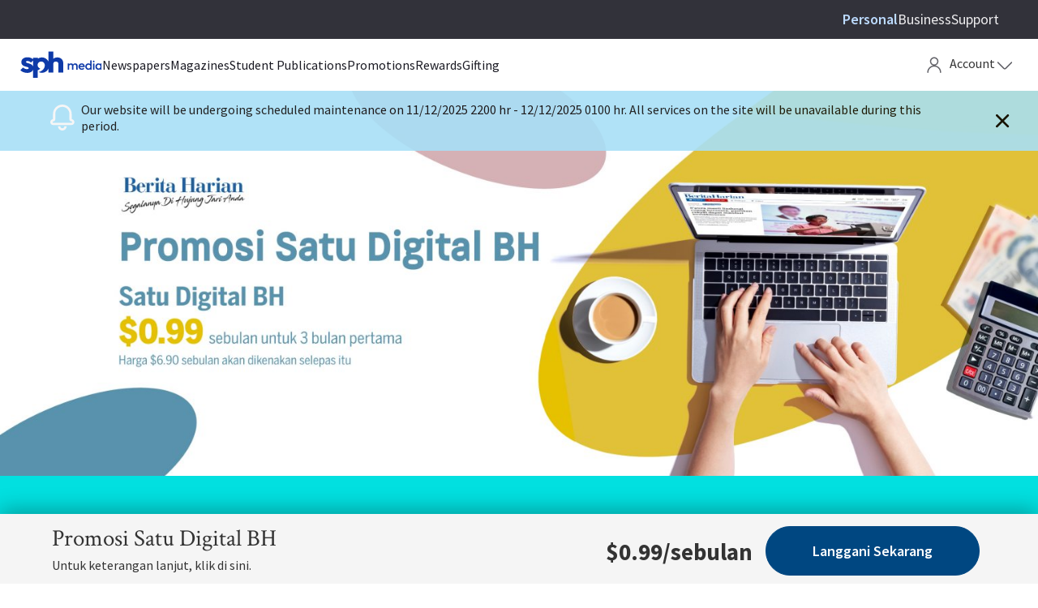

--- FILE ---
content_type: text/css
request_url: https://subscribe.sph.com.sg/wp-content/plugins/sph-saml-integration/inc/css/style-login.css?ver=6.6.2
body_size: 470
content:
.privacy-policy-page-link{display:none;}
#sph-login-box .widget_saml_login_widget{font-size:20px;}
.widget_saml_login_widget a{color:#333;}
.widget_saml_login_widget a:hover{color:#0056b3;text-decoration:underline;}
#miniorange-saml-sp-sso-login-form{display:flex;align-items:center;justify-content:center;background:none;border:none;margin:0;padding:0;}
#miniorange-saml-sp-sso-login-form a{background-color:#005daa;padding:20px 50px;color:#fff;text-decoration:navajowhite;border-radius:5px;}
#sph-login-logo{text-align:center;height:88px;display:flex;justify-content:center;}
#sph-saml-sso{padding:0;margin:0 20px;text-align:center;}
.login-page .page-content{height:100vh;display:flex;align-items:center;}

--- FILE ---
content_type: text/css
request_url: https://subscribe.sph.com.sg/wp-content/themes/betheme-child/slick/slick-theme.css?ver=6.6.2
body_size: 2669
content:
@charset 'UTF-8';.slick-loading .slick-list{background:#fff url('./ajax-loader.gif') center center no-repeat}@font-face{font-family:slick;font-weight:400;font-style:normal;src:url('./fonts/slick.eot');src:url('./fonts/slick.eot?#iefix') format('embedded-opentype'),url('./fonts/slick.woff') format('woff'),url('./fonts/slick.ttf') format('truetype'),url('./fonts/slick.svg#slick') format('svg')}.slick-next,.slick-prev{font-size:0;line-height:0;position:absolute;top:40%;display:block;width:40px;height:40px;padding:0;-webkit-transform:translate(0,-40%);-ms-transform:translate(0,-40%);transform:translate(0,-40%);cursor:pointer;color:transparent;border:none;outline:0;background-color:#005daa;border-radius:50%;box-shadow:0 0 25px rgba(0,0,0,.4);background-position:center;background-repeat:no-repeat;background-size:20px}#comp-promo-corp-plans-testimony .slick-next,#comp-promo-corp-plans-testimony .slick-prev{top:45%;background:0 0;width:26px;height:60px;box-shadow:none}.slick-prev{left:-25px;background-image:url(../images/icons/arrow-left-white.svg)}#comp-promo-corp-plans-testimony .slick-prev{left:-38px;background-image:url(../images/icons/arrow-left-grey.svg)}.slick-next{right:-25px;background-image:url(../images/icons/arrow-right-white.svg)}#comp-promo-corp-plans-testimony .slick-next{right:-38px;background-image:url(../images/icons/arrow-right-grey.svg)}.slick-dots{position:relative;display:block;margin-top:20px;width:100%;padding:0;margin:0!important;list-style:none;text-align:center;padding-top:22px;padding-bottom:20px}.slick-dots li{position:relative;display:inline-block;margin:0 11px;padding:0;cursor:pointer}.slick-dots li button{font-size:0;line-height:0;display:block;width:8px;height:8px;padding:4px;cursor:pointer;color:transparent;border:0;outline:0;background:#FFFFFF;border-radius:20px;filter: drop-shadow(3px 2px 5px #252564);}#comp-promo-corp-plans-testimony .slick-dots li button{padding:4px}#comp-promo-corp-plans-testimony .slick-dots{padding-top:0;padding-bottom:0}.slick-dots li button:focus,.slick-dots li button:hover{outline:0}.slick-dots li button:focus:before,.slick-dots li button:hover:before{opacity:1}.slick-dots .slick-active button{background:#005daa;opacity:1}#comp-promo-corp-plans-testimony .slick-dots .slick-active button{background:#2b2b2b;opacity:1}.slick-dots li.slick-active button:before{opacity:1;color:#005daa}#comp-promo-corp-plans-testimony .slick-dots li.slick-active button:before{background:#2b2b2b;opacity:1}@media only screen and (max-width:903px){#comp-promo-corp-plans-testimony .slick-prev{left:-10px;background-image:url(../images/icons/arrow-left-grey.svg);display:none!important}#comp-promo-corp-plans-testimony .slick-next{right:-10px;background-image:url(../images/icons/arrow-right-grey.svg);display:none!important}}@media only screen and (max-width:767px){.slick-next,.slick-prev{width:25px;height:25px;background-size:14px}}

--- FILE ---
content_type: text/css
request_url: https://subscribe.sph.com.sg/wp-content/themes/betheme-child/css/style.css?ver=9.8.9.1
body_size: 667079
content:
@charset "UTF-8";/*!
 * Bootstrap v4.5.2 (https://getbootstrap.com/)
 * Copyright 2011-2020 The Bootstrap Authors
 * Copyright 2011-2020 Twitter, Inc.
 * Licensed under MIT (https://github.com/twbs/bootstrap/blob/main/LICENSE)
 */@import url(https://fonts.googleapis.com/css?family=Barlow:300,400,500,700|Crimson+Text:400,600,700&display=swap);@import url(https://fonts.googleapis.com/css?family=Noto+Sans+SC:400,700|Noto+Serif+SC:400,900&display=swap&subset=chinese-simplified);:root{--blue:#007bff;--indigo:#6610f2;--purple:#6f42c1;--pink:#e83e8c;--red:#dc3545;--orange:#fd7e14;--yellow:#ffc107;--green:#28a745;--teal:#20c997;--cyan:#17a2b8;--white:#fff;--gray:#6c757d;--gray-dark:#343a40;--primary:#007bff;--secondary:#6c757d;--success:#28a745;--info:#17a2b8;--warning:#ffc107;--danger:#dc3545;--light:#f8f9fa;--dark:#343a40;--breakpoint-xs:0;--breakpoint-sm:576px;--breakpoint-md:768px;--breakpoint-lg:992px;--breakpoint-xl:1200px;--font-family-sans-serif:-apple-system,BlinkMacSystemFont,"Segoe UI",Roboto,"Helvetica Neue",Arial,"Noto Sans",sans-serif,"Apple Color Emoji","Segoe UI Emoji","Segoe UI Symbol","Noto Color Emoji";--font-family-monospace:SFMono-Regular,Menlo,Monaco,Consolas,"Liberation Mono","Courier New",monospace}*,::after,::before{box-sizing:border-box}html{font-family:sans-serif;line-height:1.15;-webkit-text-size-adjust:100%;-webkit-tap-highlight-color:rgba(0,0,0,0)}article,aside,figcaption,figure,footer,header,hgroup,main,nav,section{display:block}body{margin:0;font-family:-apple-system,BlinkMacSystemFont,"Segoe UI",Roboto,"Helvetica Neue",Arial,"Noto Sans",sans-serif,"Apple Color Emoji","Segoe UI Emoji","Segoe UI Symbol","Noto Color Emoji";font-size:1rem;font-weight:400;line-height:1.5;color:#212529;text-align:left;background-color:#fff}[tabindex="-1"]:focus:not(:focus-visible){outline:0!important}hr{box-sizing:content-box;height:0;overflow:visible}h1,h2,h3,h4,h5,h6{margin-top:0;margin-bottom:.5rem}p{margin-top:0;margin-bottom:1rem}abbr[data-original-title],abbr[title]{text-decoration:underline;text-decoration:underline dotted;cursor:help;border-bottom:0;text-decoration-skip-ink:none}address{margin-bottom:1rem;font-style:normal;line-height:inherit}dl,ol,ul{margin-top:0;margin-bottom:1rem}ol ol,ol ul,ul ol,ul ul{margin-bottom:0}dt{font-weight:700}dd{margin-bottom:.5rem;margin-left:0}blockquote{margin:0 0 1rem}b,strong{font-weight:bolder}small{font-size:80%}sub,sup{position:relative;font-size:75%;line-height:0;vertical-align:baseline}sub{bottom:-.25em}sup{top:-.5em}a{color:#007bff;text-decoration:none;background-color:transparent}a:hover{color:rgb(0,86.1,178.5);text-decoration:underline}a:not([href]):not([class]){color:inherit;text-decoration:none}a:not([href]):not([class]):hover{color:inherit;text-decoration:none}code,kbd,pre,samp{font-family:SFMono-Regular,Menlo,Monaco,Consolas,"Liberation Mono","Courier New",monospace;font-size:1em}pre{margin-top:0;margin-bottom:1rem;overflow:auto;-ms-overflow-style:scrollbar}figure{margin:0 0 1rem}img{vertical-align:middle;border-style:none}svg{overflow:hidden;vertical-align:middle}table{border-collapse:collapse}caption{padding-top:.75rem;padding-bottom:.75rem;color:#6c757d;text-align:left;caption-side:bottom}th{text-align:inherit}label{display:inline-block;margin-bottom:.5rem}button{border-radius:0}button:focus{outline:1px dotted;outline:5px auto -webkit-focus-ring-color}button,input,optgroup,select,textarea{margin:0;font-family:inherit;font-size:inherit;line-height:inherit}button,input{overflow:visible}button,select{text-transform:none}[role=button]{cursor:pointer}select{word-wrap:normal}[type=button],[type=reset],[type=submit],button{-webkit-appearance:button}[type=button]:not(:disabled),[type=reset]:not(:disabled),[type=submit]:not(:disabled),button:not(:disabled){cursor:pointer}[type=button]::-moz-focus-inner,[type=reset]::-moz-focus-inner,[type=submit]::-moz-focus-inner,button::-moz-focus-inner{padding:0;border-style:none}input[type=checkbox],input[type=radio]{box-sizing:border-box;padding:0}textarea{overflow:auto;resize:vertical}fieldset{min-width:0;padding:0;margin:0;border:0}legend{display:block;width:100%;max-width:100%;padding:0;margin-bottom:.5rem;font-size:1.5rem;line-height:inherit;color:inherit;white-space:normal}progress{vertical-align:baseline}[type=number]::-webkit-inner-spin-button,[type=number]::-webkit-outer-spin-button{height:auto}[type=search]{outline-offset:-2px;-webkit-appearance:none}[type=search]::-webkit-search-decoration{-webkit-appearance:none}::-webkit-file-upload-button{font:inherit;-webkit-appearance:button}output{display:inline-block}summary{display:list-item;cursor:pointer}template{display:none}[hidden]{display:none!important}.h1,.h2,.h3,.h4,.h5,.h6,h1,h2,h3,h4,h5,h6{margin-bottom:.5rem;font-weight:500;line-height:1.2}.h1,h1{font-size:2.5rem}.h2,h2{font-size:2rem}.h3,h3{font-size:1.75rem}.h4,h4{font-size:1.5rem}.h5,h5{font-size:1.25rem}.h6,h6{font-size:1rem}.lead{font-size:1.25rem;font-weight:300}.display-1{font-size:6rem;font-weight:300;line-height:1.2}.display-2{font-size:5.5rem;font-weight:300;line-height:1.2}.display-3{font-size:4.5rem;font-weight:300;line-height:1.2}.display-4{font-size:3.5rem;font-weight:300;line-height:1.2}hr{margin-top:1rem;margin-bottom:1rem;border:0;border-top:1px solid rgba(0,0,0,.1)}.small,small{font-size:80%;font-weight:400}.mark,mark{padding:.2em;background-color:#fcf8e3}.list-unstyled{padding-left:0;list-style:none}.list-inline{padding-left:0;list-style:none}.list-inline-item{display:inline-block}.list-inline-item:not(:last-child){margin-right:.5rem}.initialism{font-size:90%;text-transform:uppercase}.blockquote{margin-bottom:1rem;font-size:1.25rem}.blockquote-footer{display:block;font-size:80%;color:#6c757d}.blockquote-footer::before{content:"— "}.img-fluid{max-width:100%;height:auto}.img-thumbnail{padding:.25rem;background-color:#fff;border:1px solid #dee2e6;border-radius:.25rem;max-width:100%;height:auto}.figure{display:inline-block}.figure-img{margin-bottom:.5rem;line-height:1}.figure-caption{font-size:90%;color:#6c757d}code{font-size:87.5%;color:#e83e8c;word-wrap:break-word}a>code{color:inherit}kbd{padding:.2rem .4rem;font-size:87.5%;color:#fff;background-color:#212529;border-radius:.2rem}kbd kbd{padding:0;font-size:100%;font-weight:700}pre{display:block;font-size:87.5%;color:#212529}pre code{font-size:inherit;color:inherit;word-break:normal}.pre-scrollable{max-height:340px;overflow-y:scroll}.container,.container-fluid,.container-lg,.container-md,.container-sm,.container-xl{width:100%;padding-right:15px;padding-left:15px;margin-right:auto;margin-left:auto}@media (min-width:576px){.container,.container-sm{max-width:540px}}@media (min-width:768px){.container,.container-md,.container-sm{max-width:720px}}@media (min-width:992px){.container,.container-lg,.container-md,.container-sm{max-width:960px}}@media (min-width:1200px){.container,.container-lg,.container-md,.container-sm,.container-xl{max-width:1140px}}.row{display:flex;flex-wrap:wrap;margin-right:-15px;margin-left:-15px}.no-gutters{margin-right:0;margin-left:0}.no-gutters>.col,.no-gutters>[class*=col-]{padding-right:0;padding-left:0}.col,.col-1,.col-10,.col-11,.col-12,.col-2,.col-3,.col-4,.col-5,.col-6,.col-7,.col-8,.col-9,.col-auto,.col-lg,.col-lg-1,.col-lg-10,.col-lg-11,.col-lg-12,.col-lg-2,.col-lg-3,.col-lg-4,.col-lg-5,.col-lg-6,.col-lg-7,.col-lg-8,.col-lg-9,.col-lg-auto,.col-md,.col-md-1,.col-md-10,.col-md-11,.col-md-12,.col-md-2,.col-md-3,.col-md-4,.col-md-5,.col-md-6,.col-md-7,.col-md-8,.col-md-9,.col-md-auto,.col-sm,.col-sm-1,.col-sm-10,.col-sm-11,.col-sm-12,.col-sm-2,.col-sm-3,.col-sm-4,.col-sm-5,.col-sm-6,.col-sm-7,.col-sm-8,.col-sm-9,.col-sm-auto,.col-xl,.col-xl-1,.col-xl-10,.col-xl-11,.col-xl-12,.col-xl-2,.col-xl-3,.col-xl-4,.col-xl-5,.col-xl-6,.col-xl-7,.col-xl-8,.col-xl-9,.col-xl-auto{position:relative;width:100%;padding-right:15px;padding-left:15px}.col{flex-basis:0;flex-grow:1;max-width:100%}.row-cols-1>*{flex:0 0 100%;max-width:100%}.row-cols-2>*{flex:0 0 50%;max-width:50%}.row-cols-3>*{flex:0 0 33.3333333333%;max-width:33.3333333333%}.row-cols-4>*{flex:0 0 25%;max-width:25%}.row-cols-5>*{flex:0 0 20%;max-width:20%}.row-cols-6>*{flex:0 0 16.6666666667%;max-width:16.6666666667%}.col-auto{flex:0 0 auto;width:auto;max-width:100%}.col-1{flex:0 0 8.3333333333%;max-width:8.3333333333%}.col-2{flex:0 0 16.6666666667%;max-width:16.6666666667%}.col-3{flex:0 0 25%;max-width:25%}.col-4{flex:0 0 33.3333333333%;max-width:33.3333333333%}.col-5{flex:0 0 41.6666666667%;max-width:41.6666666667%}.col-6{flex:0 0 50%;max-width:50%}.col-7{flex:0 0 58.3333333333%;max-width:58.3333333333%}.col-8{flex:0 0 66.6666666667%;max-width:66.6666666667%}.col-9{flex:0 0 75%;max-width:75%}.col-10{flex:0 0 83.3333333333%;max-width:83.3333333333%}.col-11{flex:0 0 91.6666666667%;max-width:91.6666666667%}.col-12{flex:0 0 100%;max-width:100%}.order-first{order:-1}.order-last{order:13}.order-0{order:0}.order-1{order:1}.order-2{order:2}.order-3{order:3}.order-4{order:4}.order-5{order:5}.order-6{order:6}.order-7{order:7}.order-8{order:8}.order-9{order:9}.order-10{order:10}.order-11{order:11}.order-12{order:12}.offset-1{margin-left:8.3333333333%}.offset-2{margin-left:16.6666666667%}.offset-3{margin-left:25%}.offset-4{margin-left:33.3333333333%}.offset-5{margin-left:41.6666666667%}.offset-6{margin-left:50%}.offset-7{margin-left:58.3333333333%}.offset-8{margin-left:66.6666666667%}.offset-9{margin-left:75%}.offset-10{margin-left:83.3333333333%}.offset-11{margin-left:91.6666666667%}@media (min-width:576px){.col-sm{flex-basis:0;flex-grow:1;max-width:100%}.row-cols-sm-1>*{flex:0 0 100%;max-width:100%}.row-cols-sm-2>*{flex:0 0 50%;max-width:50%}.row-cols-sm-3>*{flex:0 0 33.3333333333%;max-width:33.3333333333%}.row-cols-sm-4>*{flex:0 0 25%;max-width:25%}.row-cols-sm-5>*{flex:0 0 20%;max-width:20%}.row-cols-sm-6>*{flex:0 0 16.6666666667%;max-width:16.6666666667%}.col-sm-auto{flex:0 0 auto;width:auto;max-width:100%}.col-sm-1{flex:0 0 8.3333333333%;max-width:8.3333333333%}.col-sm-2{flex:0 0 16.6666666667%;max-width:16.6666666667%}.col-sm-3{flex:0 0 25%;max-width:25%}.col-sm-4{flex:0 0 33.3333333333%;max-width:33.3333333333%}.col-sm-5{flex:0 0 41.6666666667%;max-width:41.6666666667%}.col-sm-6{flex:0 0 50%;max-width:50%}.col-sm-7{flex:0 0 58.3333333333%;max-width:58.3333333333%}.col-sm-8{flex:0 0 66.6666666667%;max-width:66.6666666667%}.col-sm-9{flex:0 0 75%;max-width:75%}.col-sm-10{flex:0 0 83.3333333333%;max-width:83.3333333333%}.col-sm-11{flex:0 0 91.6666666667%;max-width:91.6666666667%}.col-sm-12{flex:0 0 100%;max-width:100%}.order-sm-first{order:-1}.order-sm-last{order:13}.order-sm-0{order:0}.order-sm-1{order:1}.order-sm-2{order:2}.order-sm-3{order:3}.order-sm-4{order:4}.order-sm-5{order:5}.order-sm-6{order:6}.order-sm-7{order:7}.order-sm-8{order:8}.order-sm-9{order:9}.order-sm-10{order:10}.order-sm-11{order:11}.order-sm-12{order:12}.offset-sm-0{margin-left:0}.offset-sm-1{margin-left:8.3333333333%}.offset-sm-2{margin-left:16.6666666667%}.offset-sm-3{margin-left:25%}.offset-sm-4{margin-left:33.3333333333%}.offset-sm-5{margin-left:41.6666666667%}.offset-sm-6{margin-left:50%}.offset-sm-7{margin-left:58.3333333333%}.offset-sm-8{margin-left:66.6666666667%}.offset-sm-9{margin-left:75%}.offset-sm-10{margin-left:83.3333333333%}.offset-sm-11{margin-left:91.6666666667%}}@media (min-width:768px){.col-md{flex-basis:0;flex-grow:1;max-width:100%}.row-cols-md-1>*{flex:0 0 100%;max-width:100%}.row-cols-md-2>*{flex:0 0 50%;max-width:50%}.row-cols-md-3>*{flex:0 0 33.3333333333%;max-width:33.3333333333%}.row-cols-md-4>*{flex:0 0 25%;max-width:25%}.row-cols-md-5>*{flex:0 0 20%;max-width:20%}.row-cols-md-6>*{flex:0 0 16.6666666667%;max-width:16.6666666667%}.col-md-auto{flex:0 0 auto;width:auto;max-width:100%}.col-md-1{flex:0 0 8.3333333333%;max-width:8.3333333333%}.col-md-2{flex:0 0 16.6666666667%;max-width:16.6666666667%}.col-md-3{flex:0 0 25%;max-width:25%}.col-md-4{flex:0 0 33.3333333333%;max-width:33.3333333333%}.col-md-5{flex:0 0 41.6666666667%;max-width:41.6666666667%}.col-md-6{flex:0 0 50%;max-width:50%}.col-md-7{flex:0 0 58.3333333333%;max-width:58.3333333333%}.col-md-8{flex:0 0 66.6666666667%;max-width:66.6666666667%}.col-md-9{flex:0 0 75%;max-width:75%}.col-md-10{flex:0 0 83.3333333333%;max-width:83.3333333333%}.col-md-11{flex:0 0 91.6666666667%;max-width:91.6666666667%}.col-md-12{flex:0 0 100%;max-width:100%}.order-md-first{order:-1}.order-md-last{order:13}.order-md-0{order:0}.order-md-1{order:1}.order-md-2{order:2}.order-md-3{order:3}.order-md-4{order:4}.order-md-5{order:5}.order-md-6{order:6}.order-md-7{order:7}.order-md-8{order:8}.order-md-9{order:9}.order-md-10{order:10}.order-md-11{order:11}.order-md-12{order:12}.offset-md-0{margin-left:0}.offset-md-1{margin-left:8.3333333333%}.offset-md-2{margin-left:16.6666666667%}.offset-md-3{margin-left:25%}.offset-md-4{margin-left:33.3333333333%}.offset-md-5{margin-left:41.6666666667%}.offset-md-6{margin-left:50%}.offset-md-7{margin-left:58.3333333333%}.offset-md-8{margin-left:66.6666666667%}.offset-md-9{margin-left:75%}.offset-md-10{margin-left:83.3333333333%}.offset-md-11{margin-left:91.6666666667%}}@media (min-width:992px){.col-lg{flex-basis:0;flex-grow:1;max-width:100%}.row-cols-lg-1>*{flex:0 0 100%;max-width:100%}.row-cols-lg-2>*{flex:0 0 50%;max-width:50%}.row-cols-lg-3>*{flex:0 0 33.3333333333%;max-width:33.3333333333%}.row-cols-lg-4>*{flex:0 0 25%;max-width:25%}.row-cols-lg-5>*{flex:0 0 20%;max-width:20%}.row-cols-lg-6>*{flex:0 0 16.6666666667%;max-width:16.6666666667%}.col-lg-auto{flex:0 0 auto;width:auto;max-width:100%}.col-lg-1{flex:0 0 8.3333333333%;max-width:8.3333333333%}.col-lg-2{flex:0 0 16.6666666667%;max-width:16.6666666667%}.col-lg-3{flex:0 0 25%;max-width:25%}.col-lg-4{flex:0 0 33.3333333333%;max-width:33.3333333333%}.col-lg-5{flex:0 0 41.6666666667%;max-width:41.6666666667%}.col-lg-6{flex:0 0 50%;max-width:50%}.col-lg-7{flex:0 0 58.3333333333%;max-width:58.3333333333%}.col-lg-8{flex:0 0 66.6666666667%;max-width:66.6666666667%}.col-lg-9{flex:0 0 75%;max-width:75%}.col-lg-10{flex:0 0 83.3333333333%;max-width:83.3333333333%}.col-lg-11{flex:0 0 91.6666666667%;max-width:91.6666666667%}.col-lg-12{flex:0 0 100%;max-width:100%}.order-lg-first{order:-1}.order-lg-last{order:13}.order-lg-0{order:0}.order-lg-1{order:1}.order-lg-2{order:2}.order-lg-3{order:3}.order-lg-4{order:4}.order-lg-5{order:5}.order-lg-6{order:6}.order-lg-7{order:7}.order-lg-8{order:8}.order-lg-9{order:9}.order-lg-10{order:10}.order-lg-11{order:11}.order-lg-12{order:12}.offset-lg-0{margin-left:0}.offset-lg-1{margin-left:8.3333333333%}.offset-lg-2{margin-left:16.6666666667%}.offset-lg-3{margin-left:25%}.offset-lg-4{margin-left:33.3333333333%}.offset-lg-5{margin-left:41.6666666667%}.offset-lg-6{margin-left:50%}.offset-lg-7{margin-left:58.3333333333%}.offset-lg-8{margin-left:66.6666666667%}.offset-lg-9{margin-left:75%}.offset-lg-10{margin-left:83.3333333333%}.offset-lg-11{margin-left:91.6666666667%}}@media (min-width:1200px){.col-xl{flex-basis:0;flex-grow:1;max-width:100%}.row-cols-xl-1>*{flex:0 0 100%;max-width:100%}.row-cols-xl-2>*{flex:0 0 50%;max-width:50%}.row-cols-xl-3>*{flex:0 0 33.3333333333%;max-width:33.3333333333%}.row-cols-xl-4>*{flex:0 0 25%;max-width:25%}.row-cols-xl-5>*{flex:0 0 20%;max-width:20%}.row-cols-xl-6>*{flex:0 0 16.6666666667%;max-width:16.6666666667%}.col-xl-auto{flex:0 0 auto;width:auto;max-width:100%}.col-xl-1{flex:0 0 8.3333333333%;max-width:8.3333333333%}.col-xl-2{flex:0 0 16.6666666667%;max-width:16.6666666667%}.col-xl-3{flex:0 0 25%;max-width:25%}.col-xl-4{flex:0 0 33.3333333333%;max-width:33.3333333333%}.col-xl-5{flex:0 0 41.6666666667%;max-width:41.6666666667%}.col-xl-6{flex:0 0 50%;max-width:50%}.col-xl-7{flex:0 0 58.3333333333%;max-width:58.3333333333%}.col-xl-8{flex:0 0 66.6666666667%;max-width:66.6666666667%}.col-xl-9{flex:0 0 75%;max-width:75%}.col-xl-10{flex:0 0 83.3333333333%;max-width:83.3333333333%}.col-xl-11{flex:0 0 91.6666666667%;max-width:91.6666666667%}.col-xl-12{flex:0 0 100%;max-width:100%}.order-xl-first{order:-1}.order-xl-last{order:13}.order-xl-0{order:0}.order-xl-1{order:1}.order-xl-2{order:2}.order-xl-3{order:3}.order-xl-4{order:4}.order-xl-5{order:5}.order-xl-6{order:6}.order-xl-7{order:7}.order-xl-8{order:8}.order-xl-9{order:9}.order-xl-10{order:10}.order-xl-11{order:11}.order-xl-12{order:12}.offset-xl-0{margin-left:0}.offset-xl-1{margin-left:8.3333333333%}.offset-xl-2{margin-left:16.6666666667%}.offset-xl-3{margin-left:25%}.offset-xl-4{margin-left:33.3333333333%}.offset-xl-5{margin-left:41.6666666667%}.offset-xl-6{margin-left:50%}.offset-xl-7{margin-left:58.3333333333%}.offset-xl-8{margin-left:66.6666666667%}.offset-xl-9{margin-left:75%}.offset-xl-10{margin-left:83.3333333333%}.offset-xl-11{margin-left:91.6666666667%}}.table{width:100%;margin-bottom:1rem;color:#212529}.table td,.table th{padding:.75rem;vertical-align:top;border-top:1px solid #dee2e6}.table thead th{vertical-align:bottom;border-bottom:2px solid #dee2e6}.table tbody+tbody{border-top:2px solid #dee2e6}.table-sm td,.table-sm th{padding:.3rem}.table-bordered{border:1px solid #dee2e6}.table-bordered td,.table-bordered th{border:1px solid #dee2e6}.table-bordered thead td,.table-bordered thead th{border-bottom-width:2px}.table-borderless tbody+tbody,.table-borderless td,.table-borderless th,.table-borderless thead th{border:0}.table-striped tbody tr:nth-of-type(odd){background-color:rgba(0,0,0,.05)}.table-hover tbody tr:hover{color:#212529;background-color:rgba(0,0,0,.075)}.table-primary,.table-primary>td,.table-primary>th{background-color:rgb(183.6,218.04,255)}.table-primary tbody+tbody,.table-primary td,.table-primary th,.table-primary thead th{border-color:rgb(122.4,186.36,255)}.table-hover .table-primary:hover{background-color:rgb(158.1,204.84,255)}.table-hover .table-primary:hover>td,.table-hover .table-primary:hover>th{background-color:rgb(158.1,204.84,255)}.table-secondary,.table-secondary>td,.table-secondary>th{background-color:rgb(213.84,216.36,218.6)}.table-secondary tbody+tbody,.table-secondary td,.table-secondary th,.table-secondary thead th{border-color:rgb(178.56,183.24,187.4)}.table-hover .table-secondary:hover{background-color:rgb(200.3075090253,203.6560288809,206.6324909747)}.table-hover .table-secondary:hover>td,.table-hover .table-secondary:hover>th{background-color:rgb(200.3075090253,203.6560288809,206.6324909747)}.table-success,.table-success>td,.table-success>th{background-color:rgb(194.8,230.36,202.92)}.table-success tbody+tbody,.table-success td,.table-success th,.table-success thead th{border-color:rgb(143.2,209.24,158.28)}.table-hover .table-success:hover{background-color:rgb(176.7059405941,222.9540594059,187.2665346535)}.table-hover .table-success:hover>td,.table-hover .table-success:hover>th{background-color:rgb(176.7059405941,222.9540594059,187.2665346535)}.table-info,.table-info>td,.table-info>th{background-color:rgb(190.04,228.96,235.12)}.table-info tbody+tbody,.table-info td,.table-info th,.table-info thead th{border-color:rgb(134.36,206.64,218.08)}.table-hover .table-info:hover{background-color:rgb(170.5152475248,221.1332673267,229.1447524752)}.table-hover .table-info:hover>td,.table-hover .table-info:hover>th{background-color:rgb(170.5152475248,221.1332673267,229.1447524752)}.table-warning,.table-warning>td,.table-warning>th{background-color:rgb(255,237.64,185.56)}.table-warning tbody+tbody,.table-warning td,.table-warning th,.table-warning thead th{border-color:rgb(255,222.76,126.04)}.table-hover .table-warning:hover{background-color:rgb(255,231.265,160.06)}.table-hover .table-warning:hover>td,.table-hover .table-warning:hover>th{background-color:rgb(255,231.265,160.06)}.table-danger,.table-danger>td,.table-danger>th{background-color:rgb(245.2,198.44,202.92)}.table-danger tbody+tbody,.table-danger td,.table-danger th,.table-danger thead th{border-color:rgb(236.8,149.96,158.28)}.table-hover .table-danger:hover{background-color:rgb(241.4341772152,176.7058227848,182.9073417722)}.table-hover .table-danger:hover>td,.table-hover .table-danger:hover>th{background-color:rgb(241.4341772152,176.7058227848,182.9073417722)}.table-light,.table-light>td,.table-light>th{background-color:rgb(253.04,253.32,253.6)}.table-light tbody+tbody,.table-light td,.table-light th,.table-light thead th{border-color:rgb(251.36,251.88,252.4)}.table-hover .table-light:hover{background-color:rgb(238.165,240.57,242.975)}.table-hover .table-light:hover>td,.table-hover .table-light:hover>th{background-color:rgb(238.165,240.57,242.975)}.table-dark,.table-dark>td,.table-dark>th{background-color:rgb(198.16,199.84,201.52)}.table-dark tbody+tbody,.table-dark td,.table-dark th,.table-dark thead th{border-color:rgb(149.44,152.56,155.68)}.table-hover .table-dark:hover{background-color:rgb(185.0216751269,187.09,189.1583248731)}.table-hover .table-dark:hover>td,.table-hover .table-dark:hover>th{background-color:rgb(185.0216751269,187.09,189.1583248731)}.table-active,.table-active>td,.table-active>th{background-color:rgba(0,0,0,.075)}.table-hover .table-active:hover{background-color:rgba(0,0,0,.075)}.table-hover .table-active:hover>td,.table-hover .table-active:hover>th{background-color:rgba(0,0,0,.075)}.table .thead-dark th{color:#fff;background-color:#343a40;border-color:rgb(69.1465517241,77.125,85.1034482759)}.table .thead-light th{color:#495057;background-color:#e9ecef;border-color:#dee2e6}.table-dark{color:#fff;background-color:#343a40}.table-dark td,.table-dark th,.table-dark thead th{border-color:rgb(69.1465517241,77.125,85.1034482759)}.table-dark.table-bordered{border:0}.table-dark.table-striped tbody tr:nth-of-type(odd){background-color:rgba(255,255,255,.05)}.table-dark.table-hover tbody tr:hover{color:#fff;background-color:rgba(255,255,255,.075)}@media (max-width:575.98px){.table-responsive-sm{display:block;width:100%;overflow-x:auto;-webkit-overflow-scrolling:touch}.table-responsive-sm>.table-bordered{border:0}}@media (max-width:767.98px){.table-responsive-md{display:block;width:100%;overflow-x:auto;-webkit-overflow-scrolling:touch}.table-responsive-md>.table-bordered{border:0}}@media (max-width:991.98px){.table-responsive-lg{display:block;width:100%;overflow-x:auto;-webkit-overflow-scrolling:touch}.table-responsive-lg>.table-bordered{border:0}}@media (max-width:1199.98px){.table-responsive-xl{display:block;width:100%;overflow-x:auto;-webkit-overflow-scrolling:touch}.table-responsive-xl>.table-bordered{border:0}}.table-responsive{display:block;width:100%;overflow-x:auto;-webkit-overflow-scrolling:touch}.table-responsive>.table-bordered{border:0}.form-control{display:block;width:100%;height:calc(1.5em + .75rem + 2px);padding:.375rem .75rem;font-size:1rem;font-weight:400;line-height:1.5;color:#495057;background-color:#fff;background-clip:padding-box;border:1px solid #ced4da;border-radius:.25rem;transition:border-color .15s ease-in-out,box-shadow .15s ease-in-out}@media (prefers-reduced-motion:reduce){.form-control{transition:none}}.form-control::-ms-expand{background-color:transparent;border:0}.form-control:-moz-focusring{color:transparent;text-shadow:0 0 0 #495057}.form-control:focus{color:#495057;background-color:#fff;border-color:rgb(127.5,189,255);outline:0;box-shadow:0 0 0 .2rem rgba(0,123,255,.25)}.form-control::placeholder{color:#6c757d;opacity:1}.form-control:disabled,.form-control[readonly]{background-color:#e9ecef;opacity:1}input[type=date].form-control,input[type=datetime-local].form-control,input[type=month].form-control,input[type=time].form-control{appearance:none}select.form-control:focus::-ms-value{color:#495057;background-color:#fff}.form-control-file,.form-control-range{display:block;width:100%}.col-form-label{padding-top:calc(.375rem + 1px);padding-bottom:calc(.375rem + 1px);margin-bottom:0;font-size:inherit;line-height:1.5}.col-form-label-lg{padding-top:calc(.5rem + 1px);padding-bottom:calc(.5rem + 1px);font-size:1.25rem;line-height:1.5}.col-form-label-sm{padding-top:calc(.25rem + 1px);padding-bottom:calc(.25rem + 1px);font-size:.875rem;line-height:1.5}.form-control-plaintext{display:block;width:100%;padding:.375rem 0;margin-bottom:0;font-size:1rem;line-height:1.5;color:#212529;background-color:transparent;border:solid transparent;border-width:1px 0}.form-control-plaintext.form-control-lg,.form-control-plaintext.form-control-sm{padding-right:0;padding-left:0}.form-control-sm{height:calc(1.5em + .5rem + 2px);padding:.25rem .5rem;font-size:.875rem;line-height:1.5;border-radius:.2rem}.form-control-lg{height:calc(1.5em + 1rem + 2px);padding:.5rem 1rem;font-size:1.25rem;line-height:1.5;border-radius:.3rem}select.form-control[multiple],select.form-control[size]{height:auto}textarea.form-control{height:auto}.form-group{margin-bottom:1rem}.form-text{display:block;margin-top:.25rem}.form-row{display:flex;flex-wrap:wrap;margin-right:-5px;margin-left:-5px}.form-row>.col,.form-row>[class*=col-]{padding-right:5px;padding-left:5px}.form-check{position:relative;display:block;padding-left:1.25rem}.form-check-input{position:absolute;margin-top:.3rem;margin-left:-1.25rem}.form-check-input:disabled~.form-check-label,.form-check-input[disabled]~.form-check-label{color:#6c757d}.form-check-label{margin-bottom:0}.form-check-inline{display:inline-flex;align-items:center;padding-left:0;margin-right:.75rem}.form-check-inline .form-check-input{position:static;margin-top:0;margin-right:.3125rem;margin-left:0}.valid-feedback{display:none;width:100%;margin-top:.25rem;font-size:80%;color:#28a745}.valid-tooltip{position:absolute;top:100%;left:0;z-index:5;display:none;max-width:100%;padding:.25rem .5rem;margin-top:.1rem;font-size:.875rem;line-height:1.5;color:#fff;background-color:rgba(40,167,69,.9);border-radius:.25rem}.is-valid~.valid-feedback,.is-valid~.valid-tooltip,.was-validated :valid~.valid-feedback,.was-validated :valid~.valid-tooltip{display:block}.form-control.is-valid,.was-validated .form-control:valid{border-color:#28a745;padding-right:calc(1.5em + .75rem);background-image:url("data:image/svg+xml,%3csvg xmlns='http://www.w3.org/2000/svg' width='8' height='8' viewBox='0 0 8 8'%3e%3cpath fill='%2328a745' d='M2.3 6.73L.6 4.53c-.4-1.04.46-1.4 1.1-.8l1.1 1.4 3.4-3.8c.6-.63 1.6-.27 1.2.7l-4 4.6c-.43.5-.8.4-1.1.1z'/%3e%3c/svg%3e");background-repeat:no-repeat;background-position:right calc(.375em + .1875rem) center;background-size:calc(.75em + .375rem) calc(.75em + .375rem)}.form-control.is-valid:focus,.was-validated .form-control:valid:focus{border-color:#28a745;box-shadow:0 0 0 .2rem rgba(40,167,69,.25)}.was-validated textarea.form-control:valid,textarea.form-control.is-valid{padding-right:calc(1.5em + .75rem);background-position:top calc(.375em + .1875rem) right calc(.375em + .1875rem)}.custom-select.is-valid,.was-validated .custom-select:valid{border-color:#28a745;padding-right:calc(.75em + 2.3125rem);background:url("data:image/svg+xml,%3csvg xmlns='http://www.w3.org/2000/svg' width='4' height='5' viewBox='0 0 4 5'%3e%3cpath fill='%23343a40' d='M2 0L0 2h4zm0 5L0 3h4z'/%3e%3c/svg%3e") no-repeat right .75rem center/8px 10px,url("data:image/svg+xml,%3csvg xmlns='http://www.w3.org/2000/svg' width='8' height='8' viewBox='0 0 8 8'%3e%3cpath fill='%2328a745' d='M2.3 6.73L.6 4.53c-.4-1.04.46-1.4 1.1-.8l1.1 1.4 3.4-3.8c.6-.63 1.6-.27 1.2.7l-4 4.6c-.43.5-.8.4-1.1.1z'/%3e%3c/svg%3e") #fff no-repeat center right 1.75rem/calc(.75em + .375rem) calc(.75em + .375rem)}.custom-select.is-valid:focus,.was-validated .custom-select:valid:focus{border-color:#28a745;box-shadow:0 0 0 .2rem rgba(40,167,69,.25)}.form-check-input.is-valid~.form-check-label,.was-validated .form-check-input:valid~.form-check-label{color:#28a745}.form-check-input.is-valid~.valid-feedback,.form-check-input.is-valid~.valid-tooltip,.was-validated .form-check-input:valid~.valid-feedback,.was-validated .form-check-input:valid~.valid-tooltip{display:block}.custom-control-input.is-valid~.custom-control-label,.was-validated .custom-control-input:valid~.custom-control-label{color:#28a745}.custom-control-input.is-valid~.custom-control-label::before,.was-validated .custom-control-input:valid~.custom-control-label::before{border-color:#28a745}.custom-control-input.is-valid:checked~.custom-control-label::before,.was-validated .custom-control-input:valid:checked~.custom-control-label::before{border-color:rgb(51.6956521739,206.3043478261,87);background-color:rgb(51.6956521739,206.3043478261,87)}.custom-control-input.is-valid:focus~.custom-control-label::before,.was-validated .custom-control-input:valid:focus~.custom-control-label::before{box-shadow:0 0 0 .2rem rgba(40,167,69,.25)}.custom-control-input.is-valid:focus:not(:checked)~.custom-control-label::before,.was-validated .custom-control-input:valid:focus:not(:checked)~.custom-control-label::before{border-color:#28a745}.custom-file-input.is-valid~.custom-file-label,.was-validated .custom-file-input:valid~.custom-file-label{border-color:#28a745}.custom-file-input.is-valid:focus~.custom-file-label,.was-validated .custom-file-input:valid:focus~.custom-file-label{border-color:#28a745;box-shadow:0 0 0 .2rem rgba(40,167,69,.25)}.invalid-feedback{display:none;width:100%;margin-top:.25rem;font-size:80%;color:#dc3545}.invalid-tooltip{position:absolute;top:100%;left:0;z-index:5;display:none;max-width:100%;padding:.25rem .5rem;margin-top:.1rem;font-size:.875rem;line-height:1.5;color:#fff;background-color:rgba(220,53,69,.9);border-radius:.25rem}.is-invalid~.invalid-feedback,.is-invalid~.invalid-tooltip,.was-validated :invalid~.invalid-feedback,.was-validated :invalid~.invalid-tooltip{display:block}.form-control.is-invalid,.was-validated .form-control:invalid{border-color:#dc3545;padding-right:calc(1.5em + .75rem);background-image:url("data:image/svg+xml,%3csvg xmlns='http://www.w3.org/2000/svg' width='12' height='12' fill='none' stroke='%23dc3545' viewBox='0 0 12 12'%3e%3ccircle cx='6' cy='6' r='4.5'/%3e%3cpath stroke-linejoin='round' d='M5.8 3.6h.4L6 6.5z'/%3e%3ccircle cx='6' cy='8.2' r='.6' fill='%23dc3545' stroke='none'/%3e%3c/svg%3e");background-repeat:no-repeat;background-position:right calc(.375em + .1875rem) center;background-size:calc(.75em + .375rem) calc(.75em + .375rem)}.form-control.is-invalid:focus,.was-validated .form-control:invalid:focus{border-color:#dc3545;box-shadow:0 0 0 .2rem rgba(220,53,69,.25)}.was-validated textarea.form-control:invalid,textarea.form-control.is-invalid{padding-right:calc(1.5em + .75rem);background-position:top calc(.375em + .1875rem) right calc(.375em + .1875rem)}.custom-select.is-invalid,.was-validated .custom-select:invalid{border-color:#dc3545;padding-right:calc(.75em + 2.3125rem);background:url("data:image/svg+xml,%3csvg xmlns='http://www.w3.org/2000/svg' width='4' height='5' viewBox='0 0 4 5'%3e%3cpath fill='%23343a40' d='M2 0L0 2h4zm0 5L0 3h4z'/%3e%3c/svg%3e") no-repeat right .75rem center/8px 10px,url("data:image/svg+xml,%3csvg xmlns='http://www.w3.org/2000/svg' width='12' height='12' fill='none' stroke='%23dc3545' viewBox='0 0 12 12'%3e%3ccircle cx='6' cy='6' r='4.5'/%3e%3cpath stroke-linejoin='round' d='M5.8 3.6h.4L6 6.5z'/%3e%3ccircle cx='6' cy='8.2' r='.6' fill='%23dc3545' stroke='none'/%3e%3c/svg%3e") #fff no-repeat center right 1.75rem/calc(.75em + .375rem) calc(.75em + .375rem)}.custom-select.is-invalid:focus,.was-validated .custom-select:invalid:focus{border-color:#dc3545;box-shadow:0 0 0 .2rem rgba(220,53,69,.25)}.form-check-input.is-invalid~.form-check-label,.was-validated .form-check-input:invalid~.form-check-label{color:#dc3545}.form-check-input.is-invalid~.invalid-feedback,.form-check-input.is-invalid~.invalid-tooltip,.was-validated .form-check-input:invalid~.invalid-feedback,.was-validated .form-check-input:invalid~.invalid-tooltip{display:block}.custom-control-input.is-invalid~.custom-control-label,.was-validated .custom-control-input:invalid~.custom-control-label{color:#dc3545}.custom-control-input.is-invalid~.custom-control-label::before,.was-validated .custom-control-input:invalid~.custom-control-label::before{border-color:#dc3545}.custom-control-input.is-invalid:checked~.custom-control-label::before,.was-validated .custom-control-input:invalid:checked~.custom-control-label::before{border-color:rgb(227.5316455696,96.4683544304,109.0253164557);background-color:rgb(227.5316455696,96.4683544304,109.0253164557)}.custom-control-input.is-invalid:focus~.custom-control-label::before,.was-validated .custom-control-input:invalid:focus~.custom-control-label::before{box-shadow:0 0 0 .2rem rgba(220,53,69,.25)}.custom-control-input.is-invalid:focus:not(:checked)~.custom-control-label::before,.was-validated .custom-control-input:invalid:focus:not(:checked)~.custom-control-label::before{border-color:#dc3545}.custom-file-input.is-invalid~.custom-file-label,.was-validated .custom-file-input:invalid~.custom-file-label{border-color:#dc3545}.custom-file-input.is-invalid:focus~.custom-file-label,.was-validated .custom-file-input:invalid:focus~.custom-file-label{border-color:#dc3545;box-shadow:0 0 0 .2rem rgba(220,53,69,.25)}.form-inline{display:flex;flex-flow:row wrap;align-items:center}.form-inline .form-check{width:100%}@media (min-width:576px){.form-inline label{display:flex;align-items:center;justify-content:center;margin-bottom:0}.form-inline .form-group{display:flex;flex:0 0 auto;flex-flow:row wrap;align-items:center;margin-bottom:0}.form-inline .form-control{display:inline-block;width:auto;vertical-align:middle}.form-inline .form-control-plaintext{display:inline-block}.form-inline .custom-select,.form-inline .input-group{width:auto}.form-inline .form-check{display:flex;align-items:center;justify-content:center;width:auto;padding-left:0}.form-inline .form-check-input{position:relative;flex-shrink:0;margin-top:0;margin-right:.25rem;margin-left:0}.form-inline .custom-control{align-items:center;justify-content:center}.form-inline .custom-control-label{margin-bottom:0}}.btn{display:inline-block;font-weight:400;color:#212529;text-align:center;vertical-align:middle;user-select:none;background-color:transparent;border:1px solid transparent;padding:.375rem .75rem;font-size:1rem;line-height:1.5;border-radius:.25rem;transition:color .15s ease-in-out,background-color .15s ease-in-out,border-color .15s ease-in-out,box-shadow .15s ease-in-out}@media (prefers-reduced-motion:reduce){.btn{transition:none}}.btn:hover{color:#212529;text-decoration:none}.btn.focus,.btn:focus{outline:0;box-shadow:0 0 0 .2rem rgba(0,123,255,.25)}.btn.disabled,.btn:disabled{opacity:.65}.btn:not(:disabled):not(.disabled){cursor:pointer}a.btn.disabled,fieldset:disabled a.btn{pointer-events:none}.btn-primary{color:#fff;background-color:#007bff;border-color:#007bff}.btn-primary:hover{color:#fff;background-color:rgb(0,104.55,216.75);border-color:rgb(0,98.4,204)}.btn-primary.focus,.btn-primary:focus{color:#fff;background-color:rgb(0,104.55,216.75);border-color:rgb(0,98.4,204);box-shadow:0 0 0 .2rem rgba(38.25,142.8,255,.5)}.btn-primary.disabled,.btn-primary:disabled{color:#fff;background-color:#007bff;border-color:#007bff}.btn-primary:not(:disabled):not(.disabled).active,.btn-primary:not(:disabled):not(.disabled):active,.show>.btn-primary.dropdown-toggle{color:#fff;background-color:rgb(0,98.4,204);border-color:rgb(0,92.25,191.25)}.btn-primary:not(:disabled):not(.disabled).active:focus,.btn-primary:not(:disabled):not(.disabled):active:focus,.show>.btn-primary.dropdown-toggle:focus{box-shadow:0 0 0 .2rem rgba(38.25,142.8,255,.5)}.btn-secondary{color:#fff;background-color:#6c757d;border-color:#6c757d}.btn-secondary:hover{color:#fff;background-color:rgb(90.2703862661,97.7929184549,104.4796137339);border-color:rgb(84.3605150215,91.3905579399,97.6394849785)}.btn-secondary.focus,.btn-secondary:focus{color:#fff;background-color:rgb(90.2703862661,97.7929184549,104.4796137339);border-color:rgb(84.3605150215,91.3905579399,97.6394849785);box-shadow:0 0 0 .2rem rgba(130.05,137.7,144.5,.5)}.btn-secondary.disabled,.btn-secondary:disabled{color:#fff;background-color:#6c757d;border-color:#6c757d}.btn-secondary:not(:disabled):not(.disabled).active,.btn-secondary:not(:disabled):not(.disabled):active,.show>.btn-secondary.dropdown-toggle{color:#fff;background-color:rgb(84.3605150215,91.3905579399,97.6394849785);border-color:rgb(78.4506437768,84.9881974249,90.7993562232)}.btn-secondary:not(:disabled):not(.disabled).active:focus,.btn-secondary:not(:disabled):not(.disabled):active:focus,.show>.btn-secondary.dropdown-toggle:focus{box-shadow:0 0 0 .2rem rgba(130.05,137.7,144.5,.5)}.btn-success{color:#fff;background-color:#28a745;border-color:#28a745}.btn-success:hover{color:#fff;background-color:rgb(32.6086956522,136.1413043478,56.25);border-color:rgb(30.1449275362,125.8550724638,52)}.btn-success.focus,.btn-success:focus{color:#fff;background-color:rgb(32.6086956522,136.1413043478,56.25);border-color:rgb(30.1449275362,125.8550724638,52);box-shadow:0 0 0 .2rem rgba(72.25,180.2,96.9,.5)}.btn-success.disabled,.btn-success:disabled{color:#fff;background-color:#28a745;border-color:#28a745}.btn-success:not(:disabled):not(.disabled).active,.btn-success:not(:disabled):not(.disabled):active,.show>.btn-success.dropdown-toggle{color:#fff;background-color:rgb(30.1449275362,125.8550724638,52);border-color:rgb(27.6811594203,115.5688405797,47.75)}.btn-success:not(:disabled):not(.disabled).active:focus,.btn-success:not(:disabled):not(.disabled):active:focus,.show>.btn-success.dropdown-toggle:focus{box-shadow:0 0 0 .2rem rgba(72.25,180.2,96.9,.5)}.btn-info{color:#fff;background-color:#17a2b8;border-color:#17a2b8}.btn-info:hover{color:#fff;background-color:rgb(18.75,132.0652173913,150);border-color:rgb(17.3333333333,122.0869565217,138.6666666667)}.btn-info.focus,.btn-info:focus{color:#fff;background-color:rgb(18.75,132.0652173913,150);border-color:rgb(17.3333333333,122.0869565217,138.6666666667);box-shadow:0 0 0 .2rem rgba(57.8,175.95,194.65,.5)}.btn-info.disabled,.btn-info:disabled{color:#fff;background-color:#17a2b8;border-color:#17a2b8}.btn-info:not(:disabled):not(.disabled).active,.btn-info:not(:disabled):not(.disabled):active,.show>.btn-info.dropdown-toggle{color:#fff;background-color:rgb(17.3333333333,122.0869565217,138.6666666667);border-color:rgb(15.9166666667,112.1086956522,127.3333333333)}.btn-info:not(:disabled):not(.disabled).active:focus,.btn-info:not(:disabled):not(.disabled):active:focus,.show>.btn-info.dropdown-toggle:focus{box-shadow:0 0 0 .2rem rgba(57.8,175.95,194.65,.5)}.btn-warning{color:#212529;background-color:#ffc107;border-color:#ffc107}.btn-warning:hover{color:#212529;background-color:rgb(223.75,167.8125,0);border-color:rgb(211,158.25,0)}.btn-warning.focus,.btn-warning:focus{color:#212529;background-color:rgb(223.75,167.8125,0);border-color:rgb(211,158.25,0);box-shadow:0 0 0 .2rem rgba(221.7,169.6,12.1,.5)}.btn-warning.disabled,.btn-warning:disabled{color:#212529;background-color:#ffc107;border-color:#ffc107}.btn-warning:not(:disabled):not(.disabled).active,.btn-warning:not(:disabled):not(.disabled):active,.show>.btn-warning.dropdown-toggle{color:#212529;background-color:rgb(211,158.25,0);border-color:rgb(198.25,148.6875,0)}.btn-warning:not(:disabled):not(.disabled).active:focus,.btn-warning:not(:disabled):not(.disabled):active:focus,.show>.btn-warning.dropdown-toggle:focus{box-shadow:0 0 0 .2rem rgba(221.7,169.6,12.1,.5)}.btn-danger{color:#fff;background-color:#dc3545;border-color:#dc3545}.btn-danger:hover{color:#fff;background-color:rgb(200.082278481,34.667721519,50.5158227848);border-color:rgb(189.2151898734,32.7848101266,47.7721518987)}.btn-danger.focus,.btn-danger:focus{color:#fff;background-color:rgb(200.082278481,34.667721519,50.5158227848);border-color:rgb(189.2151898734,32.7848101266,47.7721518987);box-shadow:0 0 0 .2rem rgba(225.25,83.3,96.9,.5)}.btn-danger.disabled,.btn-danger:disabled{color:#fff;background-color:#dc3545;border-color:#dc3545}.btn-danger:not(:disabled):not(.disabled).active,.btn-danger:not(:disabled):not(.disabled):active,.show>.btn-danger.dropdown-toggle{color:#fff;background-color:rgb(189.2151898734,32.7848101266,47.7721518987);border-color:rgb(178.3481012658,30.9018987342,45.0284810127)}.btn-danger:not(:disabled):not(.disabled).active:focus,.btn-danger:not(:disabled):not(.disabled):active:focus,.show>.btn-danger.dropdown-toggle:focus{box-shadow:0 0 0 .2rem rgba(225.25,83.3,96.9,.5)}.btn-light{color:#212529;background-color:#f8f9fa;border-color:#f8f9fa}.btn-light:hover{color:#212529;background-color:rgb(225.6875,229.875,234.0625);border-color:rgb(218.25,223.5,228.75)}.btn-light.focus,.btn-light:focus{color:#212529;background-color:rgb(225.6875,229.875,234.0625);border-color:rgb(218.25,223.5,228.75);box-shadow:0 0 0 .2rem rgba(215.75,217.2,218.65,.5)}.btn-light.disabled,.btn-light:disabled{color:#212529;background-color:#f8f9fa;border-color:#f8f9fa}.btn-light:not(:disabled):not(.disabled).active,.btn-light:not(:disabled):not(.disabled):active,.show>.btn-light.dropdown-toggle{color:#212529;background-color:rgb(218.25,223.5,228.75);border-color:rgb(210.8125,217.125,223.4375)}.btn-light:not(:disabled):not(.disabled).active:focus,.btn-light:not(:disabled):not(.disabled):active:focus,.show>.btn-light.dropdown-toggle:focus{box-shadow:0 0 0 .2rem rgba(215.75,217.2,218.65,.5)}.btn-dark{color:#fff;background-color:#343a40;border-color:#343a40}.btn-dark:hover{color:#fff;background-color:rgb(34.8534482759,38.875,42.8965517241);border-color:rgb(29.1379310345,32.5,35.8620689655)}.btn-dark.focus,.btn-dark:focus{color:#fff;background-color:rgb(34.8534482759,38.875,42.8965517241);border-color:rgb(29.1379310345,32.5,35.8620689655);box-shadow:0 0 0 .2rem rgba(82.45,87.55,92.65,.5)}.btn-dark.disabled,.btn-dark:disabled{color:#fff;background-color:#343a40;border-color:#343a40}.btn-dark:not(:disabled):not(.disabled).active,.btn-dark:not(:disabled):not(.disabled):active,.show>.btn-dark.dropdown-toggle{color:#fff;background-color:rgb(29.1379310345,32.5,35.8620689655);border-color:rgb(23.4224137931,26.125,28.8275862069)}.btn-dark:not(:disabled):not(.disabled).active:focus,.btn-dark:not(:disabled):not(.disabled):active:focus,.show>.btn-dark.dropdown-toggle:focus{box-shadow:0 0 0 .2rem rgba(82.45,87.55,92.65,.5)}.btn-outline-primary{color:#007bff;border-color:#007bff}.btn-outline-primary:hover{color:#fff;background-color:#007bff;border-color:#007bff}.btn-outline-primary.focus,.btn-outline-primary:focus{box-shadow:0 0 0 .2rem rgba(0,123,255,.5)}.btn-outline-primary.disabled,.btn-outline-primary:disabled{color:#007bff;background-color:transparent}.btn-outline-primary:not(:disabled):not(.disabled).active,.btn-outline-primary:not(:disabled):not(.disabled):active,.show>.btn-outline-primary.dropdown-toggle{color:#fff;background-color:#007bff;border-color:#007bff}.btn-outline-primary:not(:disabled):not(.disabled).active:focus,.btn-outline-primary:not(:disabled):not(.disabled):active:focus,.show>.btn-outline-primary.dropdown-toggle:focus{box-shadow:0 0 0 .2rem rgba(0,123,255,.5)}.btn-outline-secondary{color:#6c757d;border-color:#6c757d}.btn-outline-secondary:hover{color:#fff;background-color:#6c757d;border-color:#6c757d}.btn-outline-secondary.focus,.btn-outline-secondary:focus{box-shadow:0 0 0 .2rem rgba(108,117,125,.5)}.btn-outline-secondary.disabled,.btn-outline-secondary:disabled{color:#6c757d;background-color:transparent}.btn-outline-secondary:not(:disabled):not(.disabled).active,.btn-outline-secondary:not(:disabled):not(.disabled):active,.show>.btn-outline-secondary.dropdown-toggle{color:#fff;background-color:#6c757d;border-color:#6c757d}.btn-outline-secondary:not(:disabled):not(.disabled).active:focus,.btn-outline-secondary:not(:disabled):not(.disabled):active:focus,.show>.btn-outline-secondary.dropdown-toggle:focus{box-shadow:0 0 0 .2rem rgba(108,117,125,.5)}.btn-outline-success{color:#28a745;border-color:#28a745}.btn-outline-success:hover{color:#fff;background-color:#28a745;border-color:#28a745}.btn-outline-success.focus,.btn-outline-success:focus{box-shadow:0 0 0 .2rem rgba(40,167,69,.5)}.btn-outline-success.disabled,.btn-outline-success:disabled{color:#28a745;background-color:transparent}.btn-outline-success:not(:disabled):not(.disabled).active,.btn-outline-success:not(:disabled):not(.disabled):active,.show>.btn-outline-success.dropdown-toggle{color:#fff;background-color:#28a745;border-color:#28a745}.btn-outline-success:not(:disabled):not(.disabled).active:focus,.btn-outline-success:not(:disabled):not(.disabled):active:focus,.show>.btn-outline-success.dropdown-toggle:focus{box-shadow:0 0 0 .2rem rgba(40,167,69,.5)}.btn-outline-info{color:#17a2b8;border-color:#17a2b8}.btn-outline-info:hover{color:#fff;background-color:#17a2b8;border-color:#17a2b8}.btn-outline-info.focus,.btn-outline-info:focus{box-shadow:0 0 0 .2rem rgba(23,162,184,.5)}.btn-outline-info.disabled,.btn-outline-info:disabled{color:#17a2b8;background-color:transparent}.btn-outline-info:not(:disabled):not(.disabled).active,.btn-outline-info:not(:disabled):not(.disabled):active,.show>.btn-outline-info.dropdown-toggle{color:#fff;background-color:#17a2b8;border-color:#17a2b8}.btn-outline-info:not(:disabled):not(.disabled).active:focus,.btn-outline-info:not(:disabled):not(.disabled):active:focus,.show>.btn-outline-info.dropdown-toggle:focus{box-shadow:0 0 0 .2rem rgba(23,162,184,.5)}.btn-outline-warning{color:#ffc107;border-color:#ffc107}.btn-outline-warning:hover{color:#212529;background-color:#ffc107;border-color:#ffc107}.btn-outline-warning.focus,.btn-outline-warning:focus{box-shadow:0 0 0 .2rem rgba(255,193,7,.5)}.btn-outline-warning.disabled,.btn-outline-warning:disabled{color:#ffc107;background-color:transparent}.btn-outline-warning:not(:disabled):not(.disabled).active,.btn-outline-warning:not(:disabled):not(.disabled):active,.show>.btn-outline-warning.dropdown-toggle{color:#212529;background-color:#ffc107;border-color:#ffc107}.btn-outline-warning:not(:disabled):not(.disabled).active:focus,.btn-outline-warning:not(:disabled):not(.disabled):active:focus,.show>.btn-outline-warning.dropdown-toggle:focus{box-shadow:0 0 0 .2rem rgba(255,193,7,.5)}.btn-outline-danger{color:#dc3545;border-color:#dc3545}.btn-outline-danger:hover{color:#fff;background-color:#dc3545;border-color:#dc3545}.btn-outline-danger.focus,.btn-outline-danger:focus{box-shadow:0 0 0 .2rem rgba(220,53,69,.5)}.btn-outline-danger.disabled,.btn-outline-danger:disabled{color:#dc3545;background-color:transparent}.btn-outline-danger:not(:disabled):not(.disabled).active,.btn-outline-danger:not(:disabled):not(.disabled):active,.show>.btn-outline-danger.dropdown-toggle{color:#fff;background-color:#dc3545;border-color:#dc3545}.btn-outline-danger:not(:disabled):not(.disabled).active:focus,.btn-outline-danger:not(:disabled):not(.disabled):active:focus,.show>.btn-outline-danger.dropdown-toggle:focus{box-shadow:0 0 0 .2rem rgba(220,53,69,.5)}.btn-outline-light{color:#f8f9fa;border-color:#f8f9fa}.btn-outline-light:hover{color:#212529;background-color:#f8f9fa;border-color:#f8f9fa}.btn-outline-light.focus,.btn-outline-light:focus{box-shadow:0 0 0 .2rem rgba(248,249,250,.5)}.btn-outline-light.disabled,.btn-outline-light:disabled{color:#f8f9fa;background-color:transparent}.btn-outline-light:not(:disabled):not(.disabled).active,.btn-outline-light:not(:disabled):not(.disabled):active,.show>.btn-outline-light.dropdown-toggle{color:#212529;background-color:#f8f9fa;border-color:#f8f9fa}.btn-outline-light:not(:disabled):not(.disabled).active:focus,.btn-outline-light:not(:disabled):not(.disabled):active:focus,.show>.btn-outline-light.dropdown-toggle:focus{box-shadow:0 0 0 .2rem rgba(248,249,250,.5)}.btn-outline-dark{color:#343a40;border-color:#343a40}.btn-outline-dark:hover{color:#fff;background-color:#343a40;border-color:#343a40}.btn-outline-dark.focus,.btn-outline-dark:focus{box-shadow:0 0 0 .2rem rgba(52,58,64,.5)}.btn-outline-dark.disabled,.btn-outline-dark:disabled{color:#343a40;background-color:transparent}.btn-outline-dark:not(:disabled):not(.disabled).active,.btn-outline-dark:not(:disabled):not(.disabled):active,.show>.btn-outline-dark.dropdown-toggle{color:#fff;background-color:#343a40;border-color:#343a40}.btn-outline-dark:not(:disabled):not(.disabled).active:focus,.btn-outline-dark:not(:disabled):not(.disabled):active:focus,.show>.btn-outline-dark.dropdown-toggle:focus{box-shadow:0 0 0 .2rem rgba(52,58,64,.5)}.btn-link{font-weight:400;color:#007bff;text-decoration:none}.btn-link:hover{color:rgb(0,86.1,178.5);text-decoration:underline}.btn-link.focus,.btn-link:focus{text-decoration:underline}.btn-link.disabled,.btn-link:disabled{color:#6c757d;pointer-events:none}.btn-group-lg>.btn,.btn-lg{padding:.5rem 1rem;font-size:1.25rem;line-height:1.5;border-radius:.3rem}.btn-group-sm>.btn,.btn-sm{padding:.25rem .5rem;font-size:.875rem;line-height:1.5;border-radius:.2rem}.btn-block{display:block;width:100%}.btn-block+.btn-block{margin-top:.5rem}input[type=button].btn-block,input[type=reset].btn-block,input[type=submit].btn-block{width:100%}.fade{transition:opacity .15s linear}@media (prefers-reduced-motion:reduce){.fade{transition:none}}.fade:not(.show){opacity:0}.collapse:not(.show){display:none}.collapsing{position:relative;height:0;overflow:hidden;transition:height .35s ease}@media (prefers-reduced-motion:reduce){.collapsing{transition:none}}.dropdown,.dropleft,.dropright,.dropup{position:relative}.dropdown-toggle{white-space:nowrap}.dropdown-toggle::after{display:inline-block;margin-left:.255em;vertical-align:.255em;content:"";border-top:.3em solid;border-right:.3em solid transparent;border-bottom:0;border-left:.3em solid transparent}.dropdown-toggle:empty::after{margin-left:0}.dropdown-menu{position:absolute;top:100%;left:0;z-index:1000;display:none;float:left;min-width:10rem;padding:.5rem 0;margin:.125rem 0 0;font-size:1rem;color:#212529;text-align:left;list-style:none;background-color:#fff;background-clip:padding-box;border:1px solid rgba(0,0,0,.15);border-radius:.25rem}.dropdown-menu-left{right:auto;left:0}.dropdown-menu-right{right:0;left:auto}@media (min-width:576px){.dropdown-menu-sm-left{right:auto;left:0}.dropdown-menu-sm-right{right:0;left:auto}}@media (min-width:768px){.dropdown-menu-md-left{right:auto;left:0}.dropdown-menu-md-right{right:0;left:auto}}@media (min-width:992px){.dropdown-menu-lg-left{right:auto;left:0}.dropdown-menu-lg-right{right:0;left:auto}}@media (min-width:1200px){.dropdown-menu-xl-left{right:auto;left:0}.dropdown-menu-xl-right{right:0;left:auto}}.dropup .dropdown-menu{top:auto;bottom:100%;margin-top:0;margin-bottom:.125rem}.dropup .dropdown-toggle::after{display:inline-block;margin-left:.255em;vertical-align:.255em;content:"";border-top:0;border-right:.3em solid transparent;border-bottom:.3em solid;border-left:.3em solid transparent}.dropup .dropdown-toggle:empty::after{margin-left:0}.dropright .dropdown-menu{top:0;right:auto;left:100%;margin-top:0;margin-left:.125rem}.dropright .dropdown-toggle::after{display:inline-block;margin-left:.255em;vertical-align:.255em;content:"";border-top:.3em solid transparent;border-right:0;border-bottom:.3em solid transparent;border-left:.3em solid}.dropright .dropdown-toggle:empty::after{margin-left:0}.dropright .dropdown-toggle::after{vertical-align:0}.dropleft .dropdown-menu{top:0;right:100%;left:auto;margin-top:0;margin-right:.125rem}.dropleft .dropdown-toggle::after{display:inline-block;margin-left:.255em;vertical-align:.255em;content:""}.dropleft .dropdown-toggle::after{display:none}.dropleft .dropdown-toggle::before{display:inline-block;margin-right:.255em;vertical-align:.255em;content:"";border-top:.3em solid transparent;border-right:.3em solid;border-bottom:.3em solid transparent}.dropleft .dropdown-toggle:empty::after{margin-left:0}.dropleft .dropdown-toggle::before{vertical-align:0}.dropdown-menu[x-placement^=bottom],.dropdown-menu[x-placement^=left],.dropdown-menu[x-placement^=right],.dropdown-menu[x-placement^=top]{right:auto;bottom:auto}.dropdown-divider{height:0;margin:.5rem 0;overflow:hidden;border-top:1px solid #e9ecef}.dropdown-item{display:block;width:100%;padding:.25rem 1.5rem;clear:both;font-weight:400;color:#212529;text-align:inherit;white-space:nowrap;background-color:transparent;border:0}.dropdown-item:focus,.dropdown-item:hover{color:rgb(21.6283783784,24.25,26.8716216216);text-decoration:none;background-color:#f8f9fa}.dropdown-item.active,.dropdown-item:active{color:#fff;text-decoration:none;background-color:#007bff}.dropdown-item.disabled,.dropdown-item:disabled{color:#6c757d;pointer-events:none;background-color:transparent}.dropdown-menu.show{display:block}.dropdown-header{display:block;padding:.5rem 1.5rem;margin-bottom:0;font-size:.875rem;color:#6c757d;white-space:nowrap}.dropdown-item-text{display:block;padding:.25rem 1.5rem;color:#212529}.btn-group,.btn-group-vertical{position:relative;display:inline-flex;vertical-align:middle}.btn-group-vertical>.btn,.btn-group>.btn{position:relative;flex:1 1 auto}.btn-group-vertical>.btn:hover,.btn-group>.btn:hover{z-index:1}.btn-group-vertical>.btn.active,.btn-group-vertical>.btn:active,.btn-group-vertical>.btn:focus,.btn-group>.btn.active,.btn-group>.btn:active,.btn-group>.btn:focus{z-index:1}.btn-toolbar{display:flex;flex-wrap:wrap;justify-content:flex-start}.btn-toolbar .input-group{width:auto}.btn-group>.btn-group:not(:first-child),.btn-group>.btn:not(:first-child){margin-left:-1px}.btn-group>.btn-group:not(:last-child)>.btn,.btn-group>.btn:not(:last-child):not(.dropdown-toggle){border-top-right-radius:0;border-bottom-right-radius:0}.btn-group>.btn-group:not(:first-child)>.btn,.btn-group>.btn:not(:first-child){border-top-left-radius:0;border-bottom-left-radius:0}.dropdown-toggle-split{padding-right:.5625rem;padding-left:.5625rem}.dropdown-toggle-split::after,.dropright .dropdown-toggle-split::after,.dropup .dropdown-toggle-split::after{margin-left:0}.dropleft .dropdown-toggle-split::before{margin-right:0}.btn-group-sm>.btn+.dropdown-toggle-split,.btn-sm+.dropdown-toggle-split{padding-right:.375rem;padding-left:.375rem}.btn-group-lg>.btn+.dropdown-toggle-split,.btn-lg+.dropdown-toggle-split{padding-right:.75rem;padding-left:.75rem}.btn-group-vertical{flex-direction:column;align-items:flex-start;justify-content:center}.btn-group-vertical>.btn,.btn-group-vertical>.btn-group{width:100%}.btn-group-vertical>.btn-group:not(:first-child),.btn-group-vertical>.btn:not(:first-child){margin-top:-1px}.btn-group-vertical>.btn-group:not(:last-child)>.btn,.btn-group-vertical>.btn:not(:last-child):not(.dropdown-toggle){border-bottom-right-radius:0;border-bottom-left-radius:0}.btn-group-vertical>.btn-group:not(:first-child)>.btn,.btn-group-vertical>.btn:not(:first-child){border-top-left-radius:0;border-top-right-radius:0}.btn-group-toggle>.btn,.btn-group-toggle>.btn-group>.btn{margin-bottom:0}.btn-group-toggle>.btn input[type=checkbox],.btn-group-toggle>.btn input[type=radio],.btn-group-toggle>.btn-group>.btn input[type=checkbox],.btn-group-toggle>.btn-group>.btn input[type=radio]{position:absolute;clip:rect(0,0,0,0);pointer-events:none}.input-group{position:relative;display:flex;flex-wrap:wrap;align-items:stretch;width:100%}.input-group>.custom-file,.input-group>.custom-select,.input-group>.form-control,.input-group>.form-control-plaintext{position:relative;flex:1 1 auto;width:1%;min-width:0;margin-bottom:0}.input-group>.custom-file+.custom-file,.input-group>.custom-file+.custom-select,.input-group>.custom-file+.form-control,.input-group>.custom-select+.custom-file,.input-group>.custom-select+.custom-select,.input-group>.custom-select+.form-control,.input-group>.form-control+.custom-file,.input-group>.form-control+.custom-select,.input-group>.form-control+.form-control,.input-group>.form-control-plaintext+.custom-file,.input-group>.form-control-plaintext+.custom-select,.input-group>.form-control-plaintext+.form-control{margin-left:-1px}.input-group>.custom-file .custom-file-input:focus~.custom-file-label,.input-group>.custom-select:focus,.input-group>.form-control:focus{z-index:3}.input-group>.custom-file .custom-file-input:focus{z-index:4}.input-group>.custom-select:not(:last-child),.input-group>.form-control:not(:last-child){border-top-right-radius:0;border-bottom-right-radius:0}.input-group>.custom-select:not(:first-child),.input-group>.form-control:not(:first-child){border-top-left-radius:0;border-bottom-left-radius:0}.input-group>.custom-file{display:flex;align-items:center}.input-group>.custom-file:not(:last-child) .custom-file-label,.input-group>.custom-file:not(:last-child) .custom-file-label::after{border-top-right-radius:0;border-bottom-right-radius:0}.input-group>.custom-file:not(:first-child) .custom-file-label{border-top-left-radius:0;border-bottom-left-radius:0}.input-group-append,.input-group-prepend{display:flex}.input-group-append .btn,.input-group-prepend .btn{position:relative;z-index:2}.input-group-append .btn:focus,.input-group-prepend .btn:focus{z-index:3}.input-group-append .btn+.btn,.input-group-append .btn+.input-group-text,.input-group-append .input-group-text+.btn,.input-group-append .input-group-text+.input-group-text,.input-group-prepend .btn+.btn,.input-group-prepend .btn+.input-group-text,.input-group-prepend .input-group-text+.btn,.input-group-prepend .input-group-text+.input-group-text{margin-left:-1px}.input-group-prepend{margin-right:-1px}.input-group-append{margin-left:-1px}.input-group-text{display:flex;align-items:center;padding:.375rem .75rem;margin-bottom:0;font-size:1rem;font-weight:400;line-height:1.5;color:#495057;text-align:center;white-space:nowrap;background-color:#e9ecef;border:1px solid #ced4da;border-radius:.25rem}.input-group-text input[type=checkbox],.input-group-text input[type=radio]{margin-top:0}.input-group-lg>.custom-select,.input-group-lg>.form-control:not(textarea){height:calc(1.5em + 1rem + 2px)}.input-group-lg>.custom-select,.input-group-lg>.form-control,.input-group-lg>.input-group-append>.btn,.input-group-lg>.input-group-append>.input-group-text,.input-group-lg>.input-group-prepend>.btn,.input-group-lg>.input-group-prepend>.input-group-text{padding:.5rem 1rem;font-size:1.25rem;line-height:1.5;border-radius:.3rem}.input-group-sm>.custom-select,.input-group-sm>.form-control:not(textarea){height:calc(1.5em + .5rem + 2px)}.input-group-sm>.custom-select,.input-group-sm>.form-control,.input-group-sm>.input-group-append>.btn,.input-group-sm>.input-group-append>.input-group-text,.input-group-sm>.input-group-prepend>.btn,.input-group-sm>.input-group-prepend>.input-group-text{padding:.25rem .5rem;font-size:.875rem;line-height:1.5;border-radius:.2rem}.input-group-lg>.custom-select,.input-group-sm>.custom-select{padding-right:1.75rem}.input-group>.input-group-append:last-child>.btn:not(:last-child):not(.dropdown-toggle),.input-group>.input-group-append:last-child>.input-group-text:not(:last-child),.input-group>.input-group-append:not(:last-child)>.btn,.input-group>.input-group-append:not(:last-child)>.input-group-text,.input-group>.input-group-prepend>.btn,.input-group>.input-group-prepend>.input-group-text{border-top-right-radius:0;border-bottom-right-radius:0}.input-group>.input-group-append>.btn,.input-group>.input-group-append>.input-group-text,.input-group>.input-group-prepend:first-child>.btn:not(:first-child),.input-group>.input-group-prepend:first-child>.input-group-text:not(:first-child),.input-group>.input-group-prepend:not(:first-child)>.btn,.input-group>.input-group-prepend:not(:first-child)>.input-group-text{border-top-left-radius:0;border-bottom-left-radius:0}.custom-control{position:relative;z-index:1;display:block;min-height:1.5rem;padding-left:1.5rem}.custom-control-inline{display:inline-flex;margin-right:1rem}.custom-control-input{position:absolute;left:0;z-index:-1;width:1rem;height:1.25rem;opacity:0}.custom-control-input:checked~.custom-control-label::before{color:#fff;border-color:#007bff;background-color:#007bff}.custom-control-input:focus~.custom-control-label::before{box-shadow:0 0 0 .2rem rgba(0,123,255,.25)}.custom-control-input:focus:not(:checked)~.custom-control-label::before{border-color:rgb(127.5,189,255)}.custom-control-input:not(:disabled):active~.custom-control-label::before{color:#fff;background-color:rgb(178.5,215.4,255);border-color:rgb(178.5,215.4,255)}.custom-control-input:disabled~.custom-control-label,.custom-control-input[disabled]~.custom-control-label{color:#6c757d}.custom-control-input:disabled~.custom-control-label::before,.custom-control-input[disabled]~.custom-control-label::before{background-color:#e9ecef}.custom-control-label{position:relative;margin-bottom:0;vertical-align:top}.custom-control-label::before{position:absolute;top:.25rem;left:-1.5rem;display:block;width:1rem;height:1rem;pointer-events:none;content:"";background-color:#fff;border:#adb5bd solid 1px}.custom-control-label::after{position:absolute;top:.25rem;left:-1.5rem;display:block;width:1rem;height:1rem;content:"";background:no-repeat 50%/50% 50%}.custom-checkbox .custom-control-label::before{border-radius:.25rem}.custom-checkbox .custom-control-input:checked~.custom-control-label::after{background-image:url("data:image/svg+xml,%3csvg xmlns='http://www.w3.org/2000/svg' width='8' height='8' viewBox='0 0 8 8'%3e%3cpath fill='%23fff' d='M6.564.75l-3.59 3.612-1.538-1.55L0 4.26l2.974 2.99L8 2.193z'/%3e%3c/svg%3e")}.custom-checkbox .custom-control-input:indeterminate~.custom-control-label::before{border-color:#007bff;background-color:#007bff}.custom-checkbox .custom-control-input:indeterminate~.custom-control-label::after{background-image:url("data:image/svg+xml,%3csvg xmlns='http://www.w3.org/2000/svg' width='4' height='4' viewBox='0 0 4 4'%3e%3cpath stroke='%23fff' d='M0 2h4'/%3e%3c/svg%3e")}.custom-checkbox .custom-control-input:disabled:checked~.custom-control-label::before{background-color:rgba(0,123,255,.5)}.custom-checkbox .custom-control-input:disabled:indeterminate~.custom-control-label::before{background-color:rgba(0,123,255,.5)}.custom-radio .custom-control-label::before{border-radius:50%}.custom-radio .custom-control-input:checked~.custom-control-label::after{background-image:url("data:image/svg+xml,%3csvg xmlns='http://www.w3.org/2000/svg' width='12' height='12' viewBox='-4 -4 8 8'%3e%3ccircle r='3' fill='%23fff'/%3e%3c/svg%3e")}.custom-radio .custom-control-input:disabled:checked~.custom-control-label::before{background-color:rgba(0,123,255,.5)}.custom-switch{padding-left:2.25rem}.custom-switch .custom-control-label::before{left:-2.25rem;width:1.75rem;pointer-events:all;border-radius:.5rem}.custom-switch .custom-control-label::after{top:calc(.25rem + 2px);left:calc(-2.25rem + 2px);width:calc(1rem - 4px);height:calc(1rem - 4px);background-color:#adb5bd;border-radius:.5rem;transition:transform .15s ease-in-out,background-color .15s ease-in-out,border-color .15s ease-in-out,box-shadow .15s ease-in-out}@media (prefers-reduced-motion:reduce){.custom-switch .custom-control-label::after{transition:none}}.custom-switch .custom-control-input:checked~.custom-control-label::after{background-color:#fff;transform:translateX(.75rem)}.custom-switch .custom-control-input:disabled:checked~.custom-control-label::before{background-color:rgba(0,123,255,.5)}.custom-select{display:inline-block;width:100%;height:calc(1.5em + .75rem + 2px);padding:.375rem 1.75rem .375rem .75rem;font-size:1rem;font-weight:400;line-height:1.5;color:#495057;vertical-align:middle;background:#fff url("data:image/svg+xml,%3csvg xmlns='http://www.w3.org/2000/svg' width='4' height='5' viewBox='0 0 4 5'%3e%3cpath fill='%23343a40' d='M2 0L0 2h4zm0 5L0 3h4z'/%3e%3c/svg%3e") no-repeat right .75rem center/8px 10px;border:1px solid #ced4da;border-radius:.25rem;appearance:none}.custom-select:focus{border-color:rgb(127.5,189,255);outline:0;box-shadow:0 0 0 .2rem rgba(0,123,255,.25)}.custom-select:focus::-ms-value{color:#495057;background-color:#fff}.custom-select[multiple],.custom-select[size]:not([size="1"]){height:auto;padding-right:.75rem;background-image:none}.custom-select:disabled{color:#6c757d;background-color:#e9ecef}.custom-select::-ms-expand{display:none}.custom-select:-moz-focusring{color:transparent;text-shadow:0 0 0 #495057}.custom-select-sm{height:calc(1.5em + .5rem + 2px);padding-top:.25rem;padding-bottom:.25rem;padding-left:.5rem;font-size:.875rem}.custom-select-lg{height:calc(1.5em + 1rem + 2px);padding-top:.5rem;padding-bottom:.5rem;padding-left:1rem;font-size:1.25rem}.custom-file{position:relative;display:inline-block;width:100%;height:calc(1.5em + .75rem + 2px);margin-bottom:0}.custom-file-input{position:relative;z-index:2;width:100%;height:calc(1.5em + .75rem + 2px);margin:0;opacity:0}.custom-file-input:focus~.custom-file-label{border-color:rgb(127.5,189,255);box-shadow:0 0 0 .2rem rgba(0,123,255,.25)}.custom-file-input:disabled~.custom-file-label,.custom-file-input[disabled]~.custom-file-label{background-color:#e9ecef}.custom-file-input:lang(en)~.custom-file-label::after{content:"Browse"}.custom-file-input~.custom-file-label[data-browse]::after{content:attr(data-browse)}.custom-file-label{position:absolute;top:0;right:0;left:0;z-index:1;height:calc(1.5em + .75rem + 2px);padding:.375rem .75rem;font-weight:400;line-height:1.5;color:#495057;background-color:#fff;border:1px solid #ced4da;border-radius:.25rem}.custom-file-label::after{position:absolute;top:0;right:0;bottom:0;z-index:3;display:block;height:calc(1.5em + .75rem);padding:.375rem .75rem;line-height:1.5;color:#495057;content:"Browse";background-color:#e9ecef;border-left:inherit;border-radius:0 .25rem .25rem 0}.custom-range{width:100%;height:1.4rem;padding:0;background-color:transparent;appearance:none}.custom-range:focus{outline:0}.custom-range:focus::-webkit-slider-thumb{box-shadow:0 0 0 1px #fff,0 0 0 .2rem rgba(0,123,255,.25)}.custom-range:focus::-moz-range-thumb{box-shadow:0 0 0 1px #fff,0 0 0 .2rem rgba(0,123,255,.25)}.custom-range:focus::-ms-thumb{box-shadow:0 0 0 1px #fff,0 0 0 .2rem rgba(0,123,255,.25)}.custom-range::-moz-focus-outer{border:0}.custom-range::-webkit-slider-thumb{width:1rem;height:1rem;margin-top:-.25rem;background-color:#007bff;border:0;border-radius:1rem;transition:background-color .15s ease-in-out,border-color .15s ease-in-out,box-shadow .15s ease-in-out;appearance:none}@media (prefers-reduced-motion:reduce){.custom-range::-webkit-slider-thumb{transition:none}}.custom-range::-webkit-slider-thumb:active{background-color:rgb(178.5,215.4,255)}.custom-range::-webkit-slider-runnable-track{width:100%;height:.5rem;color:transparent;cursor:pointer;background-color:#dee2e6;border-color:transparent;border-radius:1rem}.custom-range::-moz-range-thumb{width:1rem;height:1rem;background-color:#007bff;border:0;border-radius:1rem;transition:background-color .15s ease-in-out,border-color .15s ease-in-out,box-shadow .15s ease-in-out;appearance:none}@media (prefers-reduced-motion:reduce){.custom-range::-moz-range-thumb{transition:none}}.custom-range::-moz-range-thumb:active{background-color:rgb(178.5,215.4,255)}.custom-range::-moz-range-track{width:100%;height:.5rem;color:transparent;cursor:pointer;background-color:#dee2e6;border-color:transparent;border-radius:1rem}.custom-range::-ms-thumb{width:1rem;height:1rem;margin-top:0;margin-right:.2rem;margin-left:.2rem;background-color:#007bff;border:0;border-radius:1rem;transition:background-color .15s ease-in-out,border-color .15s ease-in-out,box-shadow .15s ease-in-out;appearance:none}@media (prefers-reduced-motion:reduce){.custom-range::-ms-thumb{transition:none}}.custom-range::-ms-thumb:active{background-color:rgb(178.5,215.4,255)}.custom-range::-ms-track{width:100%;height:.5rem;color:transparent;cursor:pointer;background-color:transparent;border-color:transparent;border-width:.5rem}.custom-range::-ms-fill-lower{background-color:#dee2e6;border-radius:1rem}.custom-range::-ms-fill-upper{margin-right:15px;background-color:#dee2e6;border-radius:1rem}.custom-range:disabled::-webkit-slider-thumb{background-color:#adb5bd}.custom-range:disabled::-webkit-slider-runnable-track{cursor:default}.custom-range:disabled::-moz-range-thumb{background-color:#adb5bd}.custom-range:disabled::-moz-range-track{cursor:default}.custom-range:disabled::-ms-thumb{background-color:#adb5bd}.custom-control-label::before,.custom-file-label,.custom-select{transition:background-color .15s ease-in-out,border-color .15s ease-in-out,box-shadow .15s ease-in-out}@media (prefers-reduced-motion:reduce){.custom-control-label::before,.custom-file-label,.custom-select{transition:none}}.nav{display:flex;flex-wrap:wrap;padding-left:0;margin-bottom:0;list-style:none}.nav-link{display:block;padding:.5rem 1rem}.nav-link:focus,.nav-link:hover{text-decoration:none}.nav-link.disabled{color:#6c757d;pointer-events:none;cursor:default}.nav-tabs{border-bottom:1px solid #dee2e6}.nav-tabs .nav-item{margin-bottom:-1px}.nav-tabs .nav-link{border:1px solid transparent;border-top-left-radius:.25rem;border-top-right-radius:.25rem}.nav-tabs .nav-link:focus,.nav-tabs .nav-link:hover{border-color:#e9ecef #e9ecef #dee2e6}.nav-tabs .nav-link.disabled{color:#6c757d;background-color:transparent;border-color:transparent}.nav-tabs .nav-item.show .nav-link,.nav-tabs .nav-link.active{color:#495057;background-color:#fff;border-color:#dee2e6 #dee2e6 #fff}.nav-tabs .dropdown-menu{margin-top:-1px;border-top-left-radius:0;border-top-right-radius:0}.nav-pills .nav-link{border-radius:.25rem}.nav-pills .nav-link.active,.nav-pills .show>.nav-link{color:#fff;background-color:#007bff}.nav-fill .nav-item,.nav-fill>.nav-link{flex:1 1 auto;text-align:center}.nav-justified .nav-item,.nav-justified>.nav-link{flex-basis:0;flex-grow:1;text-align:center}.tab-content>.tab-pane{display:none}.tab-content>.active{display:block}.navbar{position:relative;display:flex;flex-wrap:wrap;align-items:center;justify-content:space-between;padding:.5rem 1rem}.navbar .container,.navbar .container-fluid,.navbar .container-lg,.navbar .container-md,.navbar .container-sm,.navbar .container-xl{display:flex;flex-wrap:wrap;align-items:center;justify-content:space-between}.navbar-brand{display:inline-block;padding-top:.3125rem;padding-bottom:.3125rem;margin-right:1rem;font-size:1.25rem;line-height:inherit;white-space:nowrap}.navbar-brand:focus,.navbar-brand:hover{text-decoration:none}.navbar-nav{display:flex;flex-direction:column;padding-left:0;margin-bottom:0;list-style:none}.navbar-nav .nav-link{padding-right:0;padding-left:0}.navbar-nav .dropdown-menu{position:static;float:none}.navbar-text{display:inline-block;padding-top:.5rem;padding-bottom:.5rem}.navbar-collapse{flex-basis:100%;flex-grow:1;align-items:center}.navbar-toggler{padding:.25rem .75rem;font-size:1.25rem;line-height:1;background-color:transparent;border:1px solid transparent;border-radius:.25rem}.navbar-toggler:focus,.navbar-toggler:hover{text-decoration:none}.navbar-toggler-icon{display:inline-block;width:1.5em;height:1.5em;vertical-align:middle;content:"";background:no-repeat center center;background-size:100% 100%}@media (max-width:575.98px){.navbar-expand-sm>.container,.navbar-expand-sm>.container-fluid,.navbar-expand-sm>.container-lg,.navbar-expand-sm>.container-md,.navbar-expand-sm>.container-sm,.navbar-expand-sm>.container-xl{padding-right:0;padding-left:0}}@media (min-width:576px){.navbar-expand-sm{flex-flow:row nowrap;justify-content:flex-start}.navbar-expand-sm .navbar-nav{flex-direction:row}.navbar-expand-sm .navbar-nav .dropdown-menu{position:absolute}.navbar-expand-sm .navbar-nav .nav-link{padding-right:.5rem;padding-left:.5rem}.navbar-expand-sm>.container,.navbar-expand-sm>.container-fluid,.navbar-expand-sm>.container-lg,.navbar-expand-sm>.container-md,.navbar-expand-sm>.container-sm,.navbar-expand-sm>.container-xl{flex-wrap:nowrap}.navbar-expand-sm .navbar-collapse{display:flex!important;flex-basis:auto}.navbar-expand-sm .navbar-toggler{display:none}}@media (max-width:767.98px){.navbar-expand-md>.container,.navbar-expand-md>.container-fluid,.navbar-expand-md>.container-lg,.navbar-expand-md>.container-md,.navbar-expand-md>.container-sm,.navbar-expand-md>.container-xl{padding-right:0;padding-left:0}}@media (min-width:768px){.navbar-expand-md{flex-flow:row nowrap;justify-content:flex-start}.navbar-expand-md .navbar-nav{flex-direction:row}.navbar-expand-md .navbar-nav .dropdown-menu{position:absolute}.navbar-expand-md .navbar-nav .nav-link{padding-right:.5rem;padding-left:.5rem}.navbar-expand-md>.container,.navbar-expand-md>.container-fluid,.navbar-expand-md>.container-lg,.navbar-expand-md>.container-md,.navbar-expand-md>.container-sm,.navbar-expand-md>.container-xl{flex-wrap:nowrap}.navbar-expand-md .navbar-collapse{display:flex!important;flex-basis:auto}.navbar-expand-md .navbar-toggler{display:none}}@media (max-width:991.98px){.navbar-expand-lg>.container,.navbar-expand-lg>.container-fluid,.navbar-expand-lg>.container-lg,.navbar-expand-lg>.container-md,.navbar-expand-lg>.container-sm,.navbar-expand-lg>.container-xl{padding-right:0;padding-left:0}}@media (min-width:992px){.navbar-expand-lg{flex-flow:row nowrap;justify-content:flex-start}.navbar-expand-lg .navbar-nav{flex-direction:row}.navbar-expand-lg .navbar-nav .dropdown-menu{position:absolute}.navbar-expand-lg .navbar-nav .nav-link{padding-right:.5rem;padding-left:.5rem}.navbar-expand-lg>.container,.navbar-expand-lg>.container-fluid,.navbar-expand-lg>.container-lg,.navbar-expand-lg>.container-md,.navbar-expand-lg>.container-sm,.navbar-expand-lg>.container-xl{flex-wrap:nowrap}.navbar-expand-lg .navbar-collapse{display:flex!important;flex-basis:auto}.navbar-expand-lg .navbar-toggler{display:none}}@media (max-width:1199.98px){.navbar-expand-xl>.container,.navbar-expand-xl>.container-fluid,.navbar-expand-xl>.container-lg,.navbar-expand-xl>.container-md,.navbar-expand-xl>.container-sm,.navbar-expand-xl>.container-xl{padding-right:0;padding-left:0}}@media (min-width:1200px){.navbar-expand-xl{flex-flow:row nowrap;justify-content:flex-start}.navbar-expand-xl .navbar-nav{flex-direction:row}.navbar-expand-xl .navbar-nav .dropdown-menu{position:absolute}.navbar-expand-xl .navbar-nav .nav-link{padding-right:.5rem;padding-left:.5rem}.navbar-expand-xl>.container,.navbar-expand-xl>.container-fluid,.navbar-expand-xl>.container-lg,.navbar-expand-xl>.container-md,.navbar-expand-xl>.container-sm,.navbar-expand-xl>.container-xl{flex-wrap:nowrap}.navbar-expand-xl .navbar-collapse{display:flex!important;flex-basis:auto}.navbar-expand-xl .navbar-toggler{display:none}}.navbar-expand{flex-flow:row nowrap;justify-content:flex-start}.navbar-expand>.container,.navbar-expand>.container-fluid,.navbar-expand>.container-lg,.navbar-expand>.container-md,.navbar-expand>.container-sm,.navbar-expand>.container-xl{padding-right:0;padding-left:0}.navbar-expand .navbar-nav{flex-direction:row}.navbar-expand .navbar-nav .dropdown-menu{position:absolute}.navbar-expand .navbar-nav .nav-link{padding-right:.5rem;padding-left:.5rem}.navbar-expand>.container,.navbar-expand>.container-fluid,.navbar-expand>.container-lg,.navbar-expand>.container-md,.navbar-expand>.container-sm,.navbar-expand>.container-xl{flex-wrap:nowrap}.navbar-expand .navbar-collapse{display:flex!important;flex-basis:auto}.navbar-expand .navbar-toggler{display:none}.navbar-light .navbar-brand{color:rgba(0,0,0,.9)}.navbar-light .navbar-brand:focus,.navbar-light .navbar-brand:hover{color:rgba(0,0,0,.9)}.navbar-light .navbar-nav .nav-link{color:rgba(0,0,0,.5)}.navbar-light .navbar-nav .nav-link:focus,.navbar-light .navbar-nav .nav-link:hover{color:rgba(0,0,0,.7)}.navbar-light .navbar-nav .nav-link.disabled{color:rgba(0,0,0,.3)}.navbar-light .navbar-nav .active>.nav-link,.navbar-light .navbar-nav .nav-link.active,.navbar-light .navbar-nav .nav-link.show,.navbar-light .navbar-nav .show>.nav-link{color:rgba(0,0,0,.9)}.navbar-light .navbar-toggler{color:rgba(0,0,0,.5);border-color:rgba(0,0,0,.1)}.navbar-light .navbar-toggler-icon{background-image:url("data:image/svg+xml,%3csvg xmlns='http://www.w3.org/2000/svg' width='30' height='30' viewBox='0 0 30 30'%3e%3cpath stroke='rgba%280, 0, 0, 0.5%29' stroke-linecap='round' stroke-miterlimit='10' stroke-width='2' d='M4 7h22M4 15h22M4 23h22'/%3e%3c/svg%3e")}.navbar-light .navbar-text{color:rgba(0,0,0,.5)}.navbar-light .navbar-text a{color:rgba(0,0,0,.9)}.navbar-light .navbar-text a:focus,.navbar-light .navbar-text a:hover{color:rgba(0,0,0,.9)}.navbar-dark .navbar-brand{color:#fff}.navbar-dark .navbar-brand:focus,.navbar-dark .navbar-brand:hover{color:#fff}.navbar-dark .navbar-nav .nav-link{color:rgba(255,255,255,.5)}.navbar-dark .navbar-nav .nav-link:focus,.navbar-dark .navbar-nav .nav-link:hover{color:rgba(255,255,255,.75)}.navbar-dark .navbar-nav .nav-link.disabled{color:rgba(255,255,255,.25)}.navbar-dark .navbar-nav .active>.nav-link,.navbar-dark .navbar-nav .nav-link.active,.navbar-dark .navbar-nav .nav-link.show,.navbar-dark .navbar-nav .show>.nav-link{color:#fff}.navbar-dark .navbar-toggler{color:rgba(255,255,255,.5);border-color:rgba(255,255,255,.1)}.navbar-dark .navbar-toggler-icon{background-image:url("data:image/svg+xml,%3csvg xmlns='http://www.w3.org/2000/svg' width='30' height='30' viewBox='0 0 30 30'%3e%3cpath stroke='rgba%28255, 255, 255, 0.5%29' stroke-linecap='round' stroke-miterlimit='10' stroke-width='2' d='M4 7h22M4 15h22M4 23h22'/%3e%3c/svg%3e")}.navbar-dark .navbar-text{color:rgba(255,255,255,.5)}.navbar-dark .navbar-text a{color:#fff}.navbar-dark .navbar-text a:focus,.navbar-dark .navbar-text a:hover{color:#fff}.card{position:relative;display:flex;flex-direction:column;min-width:0;word-wrap:break-word;background-color:#fff;background-clip:border-box;border:1px solid rgba(0,0,0,.125);border-radius:.25rem}.card>hr{margin-right:0;margin-left:0}.card>.list-group{border-top:inherit;border-bottom:inherit}.card>.list-group:first-child{border-top-width:0;border-top-left-radius:calc(.25rem - 1px);border-top-right-radius:calc(.25rem - 1px)}.card>.list-group:last-child{border-bottom-width:0;border-bottom-right-radius:calc(.25rem - 1px);border-bottom-left-radius:calc(.25rem - 1px)}.card>.card-header+.list-group,.card>.list-group+.card-footer{border-top:0}.card-body{flex:1 1 auto;min-height:1px;padding:1.25rem}.card-title{margin-bottom:.75rem}.card-subtitle{margin-top:-.375rem;margin-bottom:0}.card-text:last-child{margin-bottom:0}.card-link:hover{text-decoration:none}.card-link+.card-link{margin-left:1.25rem}.card-header{padding:.75rem 1.25rem;margin-bottom:0;background-color:rgba(0,0,0,.03);border-bottom:1px solid rgba(0,0,0,.125)}.card-header:first-child{border-radius:calc(.25rem - 1px) calc(.25rem - 1px) 0 0}.card-footer{padding:.75rem 1.25rem;background-color:rgba(0,0,0,.03);border-top:1px solid rgba(0,0,0,.125)}.card-footer:last-child{border-radius:0 0 calc(.25rem - 1px) calc(.25rem - 1px)}.card-header-tabs{margin-right:-.625rem;margin-bottom:-.75rem;margin-left:-.625rem;border-bottom:0}.card-header-pills{margin-right:-.625rem;margin-left:-.625rem}.card-img-overlay{position:absolute;top:0;right:0;bottom:0;left:0;padding:1.25rem;border-radius:calc(.25rem - 1px)}.card-img,.card-img-bottom,.card-img-top{flex-shrink:0;width:100%}.card-img,.card-img-top{border-top-left-radius:calc(.25rem - 1px);border-top-right-radius:calc(.25rem - 1px)}.card-img,.card-img-bottom{border-bottom-right-radius:calc(.25rem - 1px);border-bottom-left-radius:calc(.25rem - 1px)}.card-deck .card{margin-bottom:15px}@media (min-width:576px){.card-deck{display:flex;flex-flow:row wrap;margin-right:-15px;margin-left:-15px}.card-deck .card{flex:1 0 0%;margin-right:15px;margin-bottom:0;margin-left:15px}}.card-group>.card{margin-bottom:15px}@media (min-width:576px){.card-group{display:flex;flex-flow:row wrap}.card-group>.card{flex:1 0 0%;margin-bottom:0}.card-group>.card+.card{margin-left:0;border-left:0}.card-group>.card:not(:last-child){border-top-right-radius:0;border-bottom-right-radius:0}.card-group>.card:not(:last-child) .card-header,.card-group>.card:not(:last-child) .card-img-top{border-top-right-radius:0}.card-group>.card:not(:last-child) .card-footer,.card-group>.card:not(:last-child) .card-img-bottom{border-bottom-right-radius:0}.card-group>.card:not(:first-child){border-top-left-radius:0;border-bottom-left-radius:0}.card-group>.card:not(:first-child) .card-header,.card-group>.card:not(:first-child) .card-img-top{border-top-left-radius:0}.card-group>.card:not(:first-child) .card-footer,.card-group>.card:not(:first-child) .card-img-bottom{border-bottom-left-radius:0}}.card-columns .card{margin-bottom:.75rem}@media (min-width:576px){.card-columns{column-count:3;column-gap:1.25rem;orphans:1;widows:1}.card-columns .card{display:inline-block;width:100%}}.accordion{overflow-anchor:none}.accordion>.card{overflow:hidden}.accordion>.card:not(:last-of-type){border-bottom:0;border-bottom-right-radius:0;border-bottom-left-radius:0}.accordion>.card:not(:first-of-type){border-top-left-radius:0;border-top-right-radius:0}.accordion>.card>.card-header{border-radius:0;margin-bottom:-1px}.breadcrumb{display:flex;flex-wrap:wrap;padding:.75rem 1rem;margin-bottom:1rem;list-style:none;background-color:#e9ecef;border-radius:.25rem}.breadcrumb-item{display:flex}.breadcrumb-item+.breadcrumb-item{padding-left:.5rem}.breadcrumb-item+.breadcrumb-item::before{display:inline-block;padding-right:.5rem;color:#6c757d;content:"/"}.breadcrumb-item+.breadcrumb-item:hover::before{text-decoration:underline}.breadcrumb-item+.breadcrumb-item:hover::before{text-decoration:none}.breadcrumb-item.active{color:#6c757d}.pagination{display:flex;padding-left:0;list-style:none;border-radius:.25rem}.page-link{position:relative;display:block;padding:.5rem .75rem;margin-left:-1px;line-height:1.25;color:#007bff;background-color:#fff;border:1px solid #dee2e6}.page-link:hover{z-index:2;color:rgb(0,86.1,178.5);text-decoration:none;background-color:#e9ecef;border-color:#dee2e6}.page-link:focus{z-index:3;outline:0;box-shadow:0 0 0 .2rem rgba(0,123,255,.25)}.page-item:first-child .page-link{margin-left:0;border-top-left-radius:.25rem;border-bottom-left-radius:.25rem}.page-item:last-child .page-link{border-top-right-radius:.25rem;border-bottom-right-radius:.25rem}.page-item.active .page-link{z-index:3;color:#fff;background-color:#007bff;border-color:#007bff}.page-item.disabled .page-link{color:#6c757d;pointer-events:none;cursor:auto;background-color:#fff;border-color:#dee2e6}.pagination-lg .page-link{padding:.75rem 1.5rem;font-size:1.25rem;line-height:1.5}.pagination-lg .page-item:first-child .page-link{border-top-left-radius:.3rem;border-bottom-left-radius:.3rem}.pagination-lg .page-item:last-child .page-link{border-top-right-radius:.3rem;border-bottom-right-radius:.3rem}.pagination-sm .page-link{padding:.25rem .5rem;font-size:.875rem;line-height:1.5}.pagination-sm .page-item:first-child .page-link{border-top-left-radius:.2rem;border-bottom-left-radius:.2rem}.pagination-sm .page-item:last-child .page-link{border-top-right-radius:.2rem;border-bottom-right-radius:.2rem}.badge{display:inline-block;padding:.25em .4em;font-size:75%;font-weight:700;line-height:1;text-align:center;white-space:nowrap;vertical-align:baseline;border-radius:.25rem;transition:color .15s ease-in-out,background-color .15s ease-in-out,border-color .15s ease-in-out,box-shadow .15s ease-in-out}@media (prefers-reduced-motion:reduce){.badge{transition:none}}a.badge:focus,a.badge:hover{text-decoration:none}.badge:empty{display:none}.btn .badge{position:relative;top:-1px}.badge-pill{padding-right:.6em;padding-left:.6em;border-radius:10rem}.badge-primary{color:#fff;background-color:#007bff}a.badge-primary:focus,a.badge-primary:hover{color:#fff;background-color:rgb(0,98.4,204)}a.badge-primary.focus,a.badge-primary:focus{outline:0;box-shadow:0 0 0 .2rem rgba(0,123,255,.5)}.badge-secondary{color:#fff;background-color:#6c757d}a.badge-secondary:focus,a.badge-secondary:hover{color:#fff;background-color:rgb(84.3605150215,91.3905579399,97.6394849785)}a.badge-secondary.focus,a.badge-secondary:focus{outline:0;box-shadow:0 0 0 .2rem rgba(108,117,125,.5)}.badge-success{color:#fff;background-color:#28a745}a.badge-success:focus,a.badge-success:hover{color:#fff;background-color:rgb(30.1449275362,125.8550724638,52)}a.badge-success.focus,a.badge-success:focus{outline:0;box-shadow:0 0 0 .2rem rgba(40,167,69,.5)}.badge-info{color:#fff;background-color:#17a2b8}a.badge-info:focus,a.badge-info:hover{color:#fff;background-color:rgb(17.3333333333,122.0869565217,138.6666666667)}a.badge-info.focus,a.badge-info:focus{outline:0;box-shadow:0 0 0 .2rem rgba(23,162,184,.5)}.badge-warning{color:#212529;background-color:#ffc107}a.badge-warning:focus,a.badge-warning:hover{color:#212529;background-color:rgb(211,158.25,0)}a.badge-warning.focus,a.badge-warning:focus{outline:0;box-shadow:0 0 0 .2rem rgba(255,193,7,.5)}.badge-danger{color:#fff;background-color:#dc3545}a.badge-danger:focus,a.badge-danger:hover{color:#fff;background-color:rgb(189.2151898734,32.7848101266,47.7721518987)}a.badge-danger.focus,a.badge-danger:focus{outline:0;box-shadow:0 0 0 .2rem rgba(220,53,69,.5)}.badge-light{color:#212529;background-color:#f8f9fa}a.badge-light:focus,a.badge-light:hover{color:#212529;background-color:rgb(218.25,223.5,228.75)}a.badge-light.focus,a.badge-light:focus{outline:0;box-shadow:0 0 0 .2rem rgba(248,249,250,.5)}.badge-dark{color:#fff;background-color:#343a40}a.badge-dark:focus,a.badge-dark:hover{color:#fff;background-color:rgb(29.1379310345,32.5,35.8620689655)}a.badge-dark.focus,a.badge-dark:focus{outline:0;box-shadow:0 0 0 .2rem rgba(52,58,64,.5)}.jumbotron{padding:2rem 1rem;margin-bottom:2rem;background-color:#e9ecef;border-radius:.3rem}@media (min-width:576px){.jumbotron{padding:4rem 2rem}}.jumbotron-fluid{padding-right:0;padding-left:0;border-radius:0}.alert{position:relative;padding:.75rem 1.25rem;margin-bottom:1rem;border:1px solid transparent;border-radius:.25rem}.alert-heading{color:inherit}.alert-link{font-weight:700}.alert-dismissible{padding-right:4rem}.alert-dismissible .close{position:absolute;top:0;right:0;padding:.75rem 1.25rem;color:inherit}.alert-primary{color:rgb(0,63.96,132.6);background-color:rgb(204,228.6,255);border-color:rgb(183.6,218.04,255)}.alert-primary hr{border-top-color:rgb(158.1,204.84,255)}.alert-primary .alert-link{color:rgb(0,39.36,81.6)}.alert-secondary{color:rgb(56.16,60.84,65);background-color:rgb(225.6,227.4,229);border-color:rgb(213.84,216.36,218.6)}.alert-secondary hr{border-top-color:rgb(200.3075090253,203.6560288809,206.6324909747)}.alert-secondary .alert-link{color:rgb(32.5205150215,35.2305579399,37.6394849785)}.alert-success{color:rgb(20.8,86.84,35.88);background-color:rgb(212,237.4,217.8);border-color:rgb(194.8,230.36,202.92)}.alert-success hr{border-top-color:rgb(176.7059405941,222.9540594059,187.2665346535)}.alert-success .alert-link{color:rgb(10.9449275362,45.6950724638,18.88)}.alert-info{color:rgb(11.96,84.24,95.68);background-color:rgb(208.6,236.4,240.8);border-color:rgb(190.04,228.96,235.12)}.alert-info hr{border-top-color:rgb(170.5152475248,221.1332673267,229.1447524752)}.alert-info .alert-link{color:rgb(6.2933333333,44.3269565217,50.3466666667)}.alert-warning{color:rgb(132.6,100.36,3.64);background-color:rgb(255,242.6,205.4);border-color:rgb(255,237.64,185.56)}.alert-warning hr{border-top-color:rgb(255,231.265,160.06)}.alert-warning .alert-link{color:rgb(82.9625954198,62.7912977099,2.2774045802)}.alert-danger{color:rgb(114.4,27.56,35.88);background-color:rgb(248,214.6,217.8);border-color:rgb(245.2,198.44,202.92)}.alert-danger hr{border-top-color:rgb(241.4341772152,176.7058227848,182.9073417722)}.alert-danger .alert-link{color:rgb(73.3010989011,17.6589010989,22.9898901099)}.alert-light{color:rgb(128.96,129.48,130);background-color:rgb(253.6,253.8,254);border-color:rgb(253.04,253.32,253.6)}.alert-light hr{border-top-color:rgb(238.165,240.57,242.975)}.alert-light .alert-link{color:rgb(103.5492351816,103.98,104.4107648184)}.alert-dark{color:rgb(27.04,30.16,33.28);background-color:rgb(214.4,215.6,216.8);border-color:rgb(198.16,199.84,201.52)}.alert-dark hr{border-top-color:rgb(185.0216751269,187.09,189.1583248731)}.alert-dark .alert-link{color:rgb(4.1779310345,4.66,5.1420689655)}@keyframes progress-bar-stripes{from{background-position:1rem 0}to{background-position:0 0}}.progress{display:flex;height:1rem;overflow:hidden;line-height:0;font-size:.75rem;background-color:#e9ecef;border-radius:.25rem}.progress-bar{display:flex;flex-direction:column;justify-content:center;overflow:hidden;color:#fff;text-align:center;white-space:nowrap;background-color:#007bff;transition:width .6s ease}@media (prefers-reduced-motion:reduce){.progress-bar{transition:none}}.progress-bar-striped{background-image:linear-gradient(45deg,rgba(255,255,255,.15) 25%,transparent 25%,transparent 50%,rgba(255,255,255,.15) 50%,rgba(255,255,255,.15) 75%,transparent 75%,transparent);background-size:1rem 1rem}.progress-bar-animated{animation:progress-bar-stripes 1s linear infinite}@media (prefers-reduced-motion:reduce){.progress-bar-animated{animation:none}}.media{display:flex;align-items:flex-start}.media-body{flex:1}.list-group{display:flex;flex-direction:column;padding-left:0;margin-bottom:0;border-radius:.25rem}.list-group-item-action{width:100%;color:#495057;text-align:inherit}.list-group-item-action:focus,.list-group-item-action:hover{z-index:1;color:#495057;text-decoration:none;background-color:#f8f9fa}.list-group-item-action:active{color:#212529;background-color:#e9ecef}.list-group-item{position:relative;display:block;padding:.75rem 1.25rem;background-color:#fff;border:1px solid rgba(0,0,0,.125)}.list-group-item:first-child{border-top-left-radius:inherit;border-top-right-radius:inherit}.list-group-item:last-child{border-bottom-right-radius:inherit;border-bottom-left-radius:inherit}.list-group-item.disabled,.list-group-item:disabled{color:#6c757d;pointer-events:none;background-color:#fff}.list-group-item.active{z-index:2;color:#fff;background-color:#007bff;border-color:#007bff}.list-group-item+.list-group-item{border-top-width:0}.list-group-item+.list-group-item.active{margin-top:-1px;border-top-width:1px}.list-group-horizontal{flex-direction:row}.list-group-horizontal>.list-group-item:first-child{border-bottom-left-radius:.25rem;border-top-right-radius:0}.list-group-horizontal>.list-group-item:last-child{border-top-right-radius:.25rem;border-bottom-left-radius:0}.list-group-horizontal>.list-group-item.active{margin-top:0}.list-group-horizontal>.list-group-item+.list-group-item{border-top-width:1px;border-left-width:0}.list-group-horizontal>.list-group-item+.list-group-item.active{margin-left:-1px;border-left-width:1px}@media (min-width:576px){.list-group-horizontal-sm{flex-direction:row}.list-group-horizontal-sm>.list-group-item:first-child{border-bottom-left-radius:.25rem;border-top-right-radius:0}.list-group-horizontal-sm>.list-group-item:last-child{border-top-right-radius:.25rem;border-bottom-left-radius:0}.list-group-horizontal-sm>.list-group-item.active{margin-top:0}.list-group-horizontal-sm>.list-group-item+.list-group-item{border-top-width:1px;border-left-width:0}.list-group-horizontal-sm>.list-group-item+.list-group-item.active{margin-left:-1px;border-left-width:1px}}@media (min-width:768px){.list-group-horizontal-md{flex-direction:row}.list-group-horizontal-md>.list-group-item:first-child{border-bottom-left-radius:.25rem;border-top-right-radius:0}.list-group-horizontal-md>.list-group-item:last-child{border-top-right-radius:.25rem;border-bottom-left-radius:0}.list-group-horizontal-md>.list-group-item.active{margin-top:0}.list-group-horizontal-md>.list-group-item+.list-group-item{border-top-width:1px;border-left-width:0}.list-group-horizontal-md>.list-group-item+.list-group-item.active{margin-left:-1px;border-left-width:1px}}@media (min-width:992px){.list-group-horizontal-lg{flex-direction:row}.list-group-horizontal-lg>.list-group-item:first-child{border-bottom-left-radius:.25rem;border-top-right-radius:0}.list-group-horizontal-lg>.list-group-item:last-child{border-top-right-radius:.25rem;border-bottom-left-radius:0}.list-group-horizontal-lg>.list-group-item.active{margin-top:0}.list-group-horizontal-lg>.list-group-item+.list-group-item{border-top-width:1px;border-left-width:0}.list-group-horizontal-lg>.list-group-item+.list-group-item.active{margin-left:-1px;border-left-width:1px}}@media (min-width:1200px){.list-group-horizontal-xl{flex-direction:row}.list-group-horizontal-xl>.list-group-item:first-child{border-bottom-left-radius:.25rem;border-top-right-radius:0}.list-group-horizontal-xl>.list-group-item:last-child{border-top-right-radius:.25rem;border-bottom-left-radius:0}.list-group-horizontal-xl>.list-group-item.active{margin-top:0}.list-group-horizontal-xl>.list-group-item+.list-group-item{border-top-width:1px;border-left-width:0}.list-group-horizontal-xl>.list-group-item+.list-group-item.active{margin-left:-1px;border-left-width:1px}}.list-group-flush{border-radius:0}.list-group-flush>.list-group-item{border-width:0 0 1px}.list-group-flush>.list-group-item:last-child{border-bottom-width:0}.list-group-item-primary{color:rgb(0,63.96,132.6);background-color:rgb(183.6,218.04,255)}.list-group-item-primary.list-group-item-action:focus,.list-group-item-primary.list-group-item-action:hover{color:rgb(0,63.96,132.6);background-color:rgb(158.1,204.84,255)}.list-group-item-primary.list-group-item-action.active{color:#fff;background-color:rgb(0,63.96,132.6);border-color:rgb(0,63.96,132.6)}.list-group-item-secondary{color:rgb(56.16,60.84,65);background-color:rgb(213.84,216.36,218.6)}.list-group-item-secondary.list-group-item-action:focus,.list-group-item-secondary.list-group-item-action:hover{color:rgb(56.16,60.84,65);background-color:rgb(200.3075090253,203.6560288809,206.6324909747)}.list-group-item-secondary.list-group-item-action.active{color:#fff;background-color:rgb(56.16,60.84,65);border-color:rgb(56.16,60.84,65)}.list-group-item-success{color:rgb(20.8,86.84,35.88);background-color:rgb(194.8,230.36,202.92)}.list-group-item-success.list-group-item-action:focus,.list-group-item-success.list-group-item-action:hover{color:rgb(20.8,86.84,35.88);background-color:rgb(176.7059405941,222.9540594059,187.2665346535)}.list-group-item-success.list-group-item-action.active{color:#fff;background-color:rgb(20.8,86.84,35.88);border-color:rgb(20.8,86.84,35.88)}.list-group-item-info{color:rgb(11.96,84.24,95.68);background-color:rgb(190.04,228.96,235.12)}.list-group-item-info.list-group-item-action:focus,.list-group-item-info.list-group-item-action:hover{color:rgb(11.96,84.24,95.68);background-color:rgb(170.5152475248,221.1332673267,229.1447524752)}.list-group-item-info.list-group-item-action.active{color:#fff;background-color:rgb(11.96,84.24,95.68);border-color:rgb(11.96,84.24,95.68)}.list-group-item-warning{color:rgb(132.6,100.36,3.64);background-color:rgb(255,237.64,185.56)}.list-group-item-warning.list-group-item-action:focus,.list-group-item-warning.list-group-item-action:hover{color:rgb(132.6,100.36,3.64);background-color:rgb(255,231.265,160.06)}.list-group-item-warning.list-group-item-action.active{color:#fff;background-color:rgb(132.6,100.36,3.64);border-color:rgb(132.6,100.36,3.64)}.list-group-item-danger{color:rgb(114.4,27.56,35.88);background-color:rgb(245.2,198.44,202.92)}.list-group-item-danger.list-group-item-action:focus,.list-group-item-danger.list-group-item-action:hover{color:rgb(114.4,27.56,35.88);background-color:rgb(241.4341772152,176.7058227848,182.9073417722)}.list-group-item-danger.list-group-item-action.active{color:#fff;background-color:rgb(114.4,27.56,35.88);border-color:rgb(114.4,27.56,35.88)}.list-group-item-light{color:rgb(128.96,129.48,130);background-color:rgb(253.04,253.32,253.6)}.list-group-item-light.list-group-item-action:focus,.list-group-item-light.list-group-item-action:hover{color:rgb(128.96,129.48,130);background-color:rgb(238.165,240.57,242.975)}.list-group-item-light.list-group-item-action.active{color:#fff;background-color:rgb(128.96,129.48,130);border-color:rgb(128.96,129.48,130)}.list-group-item-dark{color:rgb(27.04,30.16,33.28);background-color:rgb(198.16,199.84,201.52)}.list-group-item-dark.list-group-item-action:focus,.list-group-item-dark.list-group-item-action:hover{color:rgb(27.04,30.16,33.28);background-color:rgb(185.0216751269,187.09,189.1583248731)}.list-group-item-dark.list-group-item-action.active{color:#fff;background-color:rgb(27.04,30.16,33.28);border-color:rgb(27.04,30.16,33.28)}.close{float:right;font-size:1.5rem;font-weight:700;line-height:1;color:#000;text-shadow:0 1px 0 #fff;opacity:.5}.close:hover{color:#000;text-decoration:none}.close:not(:disabled):not(.disabled):focus,.close:not(:disabled):not(.disabled):hover{opacity:.75}button.close{padding:0;background-color:transparent;border:0}a.close.disabled{pointer-events:none}.toast{flex-basis:350px;max-width:350px;font-size:.875rem;background-color:rgba(255,255,255,.85);background-clip:padding-box;border:1px solid rgba(0,0,0,.1);box-shadow:0 .25rem .75rem rgba(0,0,0,.1);opacity:0;border-radius:.25rem}.toast:not(:last-child){margin-bottom:.75rem}.toast.showing{opacity:1}.toast.show{display:block;opacity:1}.toast.hide{display:none}.toast-header{display:flex;align-items:center;padding:.25rem .75rem;color:#6c757d;background-color:rgba(255,255,255,.85);background-clip:padding-box;border-bottom:1px solid rgba(0,0,0,.05);border-top-left-radius:calc(.25rem - 1px);border-top-right-radius:calc(.25rem - 1px)}.toast-body{padding:.75rem}.modal-open{overflow:hidden}.modal-open .modal{overflow-x:hidden;overflow-y:auto}.modal{position:fixed;top:0;left:0;z-index:1050;display:none;width:100%;height:100%;overflow:hidden;outline:0}.modal-dialog{position:relative;width:auto;margin:.5rem;pointer-events:none}.modal.fade .modal-dialog{transition:transform .3s ease-out;transform:translate(0,-50px)}@media (prefers-reduced-motion:reduce){.modal.fade .modal-dialog{transition:none}}.modal.show .modal-dialog{transform:none}.modal.modal-static .modal-dialog{transform:scale(1.02)}.modal-dialog-scrollable{display:flex;max-height:calc(100% - 1rem)}.modal-dialog-scrollable .modal-content{max-height:calc(100vh - 1rem);overflow:hidden}.modal-dialog-scrollable .modal-footer,.modal-dialog-scrollable .modal-header{flex-shrink:0}.modal-dialog-scrollable .modal-body{overflow-y:auto}.modal-dialog-centered{display:flex;align-items:center;min-height:calc(100% - 1rem)}.modal-dialog-centered::before{display:block;height:calc(100vh - 1rem);height:min-content;content:""}.modal-dialog-centered.modal-dialog-scrollable{flex-direction:column;justify-content:center;height:100%}.modal-dialog-centered.modal-dialog-scrollable .modal-content{max-height:none}.modal-dialog-centered.modal-dialog-scrollable::before{content:none}.modal-content{position:relative;display:flex;flex-direction:column;width:100%;pointer-events:auto;background-color:#fff;background-clip:padding-box;border:1px solid rgba(0,0,0,.2);border-radius:.3rem;outline:0}.modal-backdrop{position:fixed;top:0;left:0;z-index:1040;width:100vw;height:100vh;background-color:#000}.modal-backdrop.fade{opacity:0}.modal-backdrop.show{opacity:.5}.modal-header{display:flex;align-items:flex-start;justify-content:space-between;padding:1rem 1rem;border-bottom:1px solid #dee2e6;border-top-left-radius:calc(.3rem - 1px);border-top-right-radius:calc(.3rem - 1px)}.modal-header .close{padding:1rem 1rem;margin:-1rem -1rem -1rem auto}.modal-title{margin-bottom:0;line-height:1.5}.modal-body{position:relative;flex:1 1 auto;padding:1rem}.modal-footer{display:flex;flex-wrap:wrap;align-items:center;justify-content:flex-end;padding:.75rem;border-top:1px solid #dee2e6;border-bottom-right-radius:calc(.3rem - 1px);border-bottom-left-radius:calc(.3rem - 1px)}.modal-footer>*{margin:.25rem}.modal-scrollbar-measure{position:absolute;top:-9999px;width:50px;height:50px;overflow:scroll}@media (min-width:576px){.modal-dialog{max-width:500px;margin:1.75rem auto}.modal-dialog-scrollable{max-height:calc(100% - 3.5rem)}.modal-dialog-scrollable .modal-content{max-height:calc(100vh - 3.5rem)}.modal-dialog-centered{min-height:calc(100% - 3.5rem)}.modal-dialog-centered::before{height:calc(100vh - 3.5rem);height:min-content}.modal-sm{max-width:300px}}@media (min-width:992px){.modal-lg,.modal-xl{max-width:800px}}@media (min-width:1200px){.modal-xl{max-width:1140px}}.tooltip{position:absolute;z-index:1070;display:block;margin:0;font-family:-apple-system,BlinkMacSystemFont,"Segoe UI",Roboto,"Helvetica Neue",Arial,"Noto Sans",sans-serif,"Apple Color Emoji","Segoe UI Emoji","Segoe UI Symbol","Noto Color Emoji";font-style:normal;font-weight:400;line-height:1.5;text-align:left;text-align:start;text-decoration:none;text-shadow:none;text-transform:none;letter-spacing:normal;word-break:normal;word-spacing:normal;white-space:normal;line-break:auto;font-size:.875rem;word-wrap:break-word;opacity:0}.tooltip.show{opacity:.9}.tooltip .arrow{position:absolute;display:block;width:.8rem;height:.4rem}.tooltip .arrow::before{position:absolute;content:"";border-color:transparent;border-style:solid}.bs-tooltip-auto[x-placement^=top],.bs-tooltip-top{padding:.4rem 0}.bs-tooltip-auto[x-placement^=top] .arrow,.bs-tooltip-top .arrow{bottom:0}.bs-tooltip-auto[x-placement^=top] .arrow::before,.bs-tooltip-top .arrow::before{top:0;border-width:.4rem .4rem 0;border-top-color:#000}.bs-tooltip-auto[x-placement^=right],.bs-tooltip-right{padding:0 .4rem}.bs-tooltip-auto[x-placement^=right] .arrow,.bs-tooltip-right .arrow{left:0;width:.4rem;height:.8rem}.bs-tooltip-auto[x-placement^=right] .arrow::before,.bs-tooltip-right .arrow::before{right:0;border-width:.4rem .4rem .4rem 0;border-right-color:#000}.bs-tooltip-auto[x-placement^=bottom],.bs-tooltip-bottom{padding:.4rem 0}.bs-tooltip-auto[x-placement^=bottom] .arrow,.bs-tooltip-bottom .arrow{top:0}.bs-tooltip-auto[x-placement^=bottom] .arrow::before,.bs-tooltip-bottom .arrow::before{bottom:0;border-width:0 .4rem .4rem;border-bottom-color:#000}.bs-tooltip-auto[x-placement^=left],.bs-tooltip-left{padding:0 .4rem}.bs-tooltip-auto[x-placement^=left] .arrow,.bs-tooltip-left .arrow{right:0;width:.4rem;height:.8rem}.bs-tooltip-auto[x-placement^=left] .arrow::before,.bs-tooltip-left .arrow::before{left:0;border-width:.4rem 0 .4rem .4rem;border-left-color:#000}.tooltip-inner{max-width:200px;padding:.25rem .5rem;color:#fff;text-align:center;background-color:#000;border-radius:.25rem}.popover{position:absolute;top:0;left:0;z-index:1060;display:block;max-width:276px;font-family:-apple-system,BlinkMacSystemFont,"Segoe UI",Roboto,"Helvetica Neue",Arial,"Noto Sans",sans-serif,"Apple Color Emoji","Segoe UI Emoji","Segoe UI Symbol","Noto Color Emoji";font-style:normal;font-weight:400;line-height:1.5;text-align:left;text-align:start;text-decoration:none;text-shadow:none;text-transform:none;letter-spacing:normal;word-break:normal;word-spacing:normal;white-space:normal;line-break:auto;font-size:.875rem;word-wrap:break-word;background-color:#fff;background-clip:padding-box;border:1px solid rgba(0,0,0,.2);border-radius:.3rem}.popover .arrow{position:absolute;display:block;width:1rem;height:.5rem;margin:0 .3rem}.popover .arrow::after,.popover .arrow::before{position:absolute;display:block;content:"";border-color:transparent;border-style:solid}.bs-popover-auto[x-placement^=top],.bs-popover-top{margin-bottom:.5rem}.bs-popover-auto[x-placement^=top]>.arrow,.bs-popover-top>.arrow{bottom:calc(-.5rem - 1px)}.bs-popover-auto[x-placement^=top]>.arrow::before,.bs-popover-top>.arrow::before{bottom:0;border-width:.5rem .5rem 0;border-top-color:rgba(0,0,0,.25)}.bs-popover-auto[x-placement^=top]>.arrow::after,.bs-popover-top>.arrow::after{bottom:1px;border-width:.5rem .5rem 0;border-top-color:#fff}.bs-popover-auto[x-placement^=right],.bs-popover-right{margin-left:.5rem}.bs-popover-auto[x-placement^=right]>.arrow,.bs-popover-right>.arrow{left:calc(-.5rem - 1px);width:.5rem;height:1rem;margin:.3rem 0}.bs-popover-auto[x-placement^=right]>.arrow::before,.bs-popover-right>.arrow::before{left:0;border-width:.5rem .5rem .5rem 0;border-right-color:rgba(0,0,0,.25)}.bs-popover-auto[x-placement^=right]>.arrow::after,.bs-popover-right>.arrow::after{left:1px;border-width:.5rem .5rem .5rem 0;border-right-color:#fff}.bs-popover-auto[x-placement^=bottom],.bs-popover-bottom{margin-top:.5rem}.bs-popover-auto[x-placement^=bottom]>.arrow,.bs-popover-bottom>.arrow{top:calc(-.5rem - 1px)}.bs-popover-auto[x-placement^=bottom]>.arrow::before,.bs-popover-bottom>.arrow::before{top:0;border-width:0 .5rem .5rem .5rem;border-bottom-color:rgba(0,0,0,.25)}.bs-popover-auto[x-placement^=bottom]>.arrow::after,.bs-popover-bottom>.arrow::after{top:1px;border-width:0 .5rem .5rem .5rem;border-bottom-color:#fff}.bs-popover-auto[x-placement^=bottom] .popover-header::before,.bs-popover-bottom .popover-header::before{position:absolute;top:0;left:50%;display:block;width:1rem;margin-left:-.5rem;content:"";border-bottom:1px solid rgb(247.35,247.35,247.35)}.bs-popover-auto[x-placement^=left],.bs-popover-left{margin-right:.5rem}.bs-popover-auto[x-placement^=left]>.arrow,.bs-popover-left>.arrow{right:calc(-.5rem - 1px);width:.5rem;height:1rem;margin:.3rem 0}.bs-popover-auto[x-placement^=left]>.arrow::before,.bs-popover-left>.arrow::before{right:0;border-width:.5rem 0 .5rem .5rem;border-left-color:rgba(0,0,0,.25)}.bs-popover-auto[x-placement^=left]>.arrow::after,.bs-popover-left>.arrow::after{right:1px;border-width:.5rem 0 .5rem .5rem;border-left-color:#fff}.popover-header{padding:.5rem .75rem;margin-bottom:0;font-size:1rem;background-color:rgb(247.35,247.35,247.35);border-bottom:1px solid rgb(234.6,234.6,234.6);border-top-left-radius:calc(.3rem - 1px);border-top-right-radius:calc(.3rem - 1px)}.popover-header:empty{display:none}.popover-body{padding:.5rem .75rem;color:#212529}.carousel{position:relative}.carousel.pointer-event{touch-action:pan-y}.carousel-inner{position:relative;width:100%;overflow:hidden}.carousel-inner::after{display:block;clear:both;content:""}.carousel-item{position:relative;display:none;float:left;width:100%;margin-right:-100%;backface-visibility:hidden;transition:transform .6s ease-in-out}@media (prefers-reduced-motion:reduce){.carousel-item{transition:none}}.carousel-item-next,.carousel-item-prev,.carousel-item.active{display:block}.active.carousel-item-right,.carousel-item-next:not(.carousel-item-left){transform:translateX(100%)}.active.carousel-item-left,.carousel-item-prev:not(.carousel-item-right){transform:translateX(-100%)}.carousel-fade .carousel-item{opacity:0;transition-property:opacity;transform:none}.carousel-fade .carousel-item-next.carousel-item-left,.carousel-fade .carousel-item-prev.carousel-item-right,.carousel-fade .carousel-item.active{z-index:1;opacity:1}.carousel-fade .active.carousel-item-left,.carousel-fade .active.carousel-item-right{z-index:0;opacity:0;transition:opacity 0s .6s}@media (prefers-reduced-motion:reduce){.carousel-fade .active.carousel-item-left,.carousel-fade .active.carousel-item-right{transition:none}}.carousel-control-next,.carousel-control-prev{position:absolute;top:0;bottom:0;z-index:1;display:flex;align-items:center;justify-content:center;width:15%;color:#fff;text-align:center;opacity:.5;transition:opacity .15s ease}@media (prefers-reduced-motion:reduce){.carousel-control-next,.carousel-control-prev{transition:none}}.carousel-control-next:focus,.carousel-control-next:hover,.carousel-control-prev:focus,.carousel-control-prev:hover{color:#fff;text-decoration:none;outline:0;opacity:.9}.carousel-control-prev{left:0}.carousel-control-next{right:0}.carousel-control-next-icon,.carousel-control-prev-icon{display:inline-block;width:20px;height:20px;background:no-repeat 50%/100% 100%}.carousel-control-prev-icon{background-image:url("data:image/svg+xml,%3csvg xmlns='http://www.w3.org/2000/svg' fill='%23fff' width='8' height='8' viewBox='0 0 8 8'%3e%3cpath d='M5.25 0l-4 4 4 4 1.5-1.5L4.25 4l2.5-2.5L5.25 0z'/%3e%3c/svg%3e")}.carousel-control-next-icon{background-image:url("data:image/svg+xml,%3csvg xmlns='http://www.w3.org/2000/svg' fill='%23fff' width='8' height='8' viewBox='0 0 8 8'%3e%3cpath d='M2.75 0l-1.5 1.5L3.75 4l-2.5 2.5L2.75 8l4-4-4-4z'/%3e%3c/svg%3e")}.carousel-indicators{position:absolute;right:0;bottom:0;left:0;z-index:15;display:flex;justify-content:center;padding-left:0;margin-right:15%;margin-left:15%;list-style:none}.carousel-indicators li{box-sizing:content-box;flex:0 1 auto;width:30px;height:3px;margin-right:3px;margin-left:3px;text-indent:-999px;cursor:pointer;background-color:#fff;background-clip:padding-box;border-top:10px solid transparent;border-bottom:10px solid transparent;opacity:.5;transition:opacity .6s ease}@media (prefers-reduced-motion:reduce){.carousel-indicators li{transition:none}}.carousel-indicators .active{opacity:1}.carousel-caption{position:absolute;right:15%;bottom:20px;left:15%;z-index:10;padding-top:20px;padding-bottom:20px;color:#fff;text-align:center}@keyframes spinner-border{to{transform:rotate(360deg)}}.spinner-border{display:inline-block;width:2rem;height:2rem;vertical-align:text-bottom;border:.25em solid currentColor;border-right-color:transparent;border-radius:50%;animation:spinner-border .75s linear infinite}.spinner-border-sm{width:1rem;height:1rem;border-width:.2em}@keyframes spinner-grow{0%{transform:scale(0)}50%{opacity:1;transform:none}}.spinner-grow{display:inline-block;width:2rem;height:2rem;vertical-align:text-bottom;background-color:currentColor;border-radius:50%;opacity:0;animation:spinner-grow .75s linear infinite}.spinner-grow-sm{width:1rem;height:1rem}.align-baseline{vertical-align:baseline!important}.align-top{vertical-align:top!important}.align-middle{vertical-align:middle!important}.align-bottom{vertical-align:bottom!important}.align-text-bottom{vertical-align:text-bottom!important}.align-text-top{vertical-align:text-top!important}.bg-primary{background-color:#007bff!important}a.bg-primary:focus,a.bg-primary:hover,button.bg-primary:focus,button.bg-primary:hover{background-color:rgb(0,98.4,204)!important}.bg-secondary{background-color:#6c757d!important}a.bg-secondary:focus,a.bg-secondary:hover,button.bg-secondary:focus,button.bg-secondary:hover{background-color:rgb(84.3605150215,91.3905579399,97.6394849785)!important}.bg-success{background-color:#28a745!important}a.bg-success:focus,a.bg-success:hover,button.bg-success:focus,button.bg-success:hover{background-color:rgb(30.1449275362,125.8550724638,52)!important}.bg-info{background-color:#17a2b8!important}a.bg-info:focus,a.bg-info:hover,button.bg-info:focus,button.bg-info:hover{background-color:rgb(17.3333333333,122.0869565217,138.6666666667)!important}.bg-warning{background-color:#ffc107!important}a.bg-warning:focus,a.bg-warning:hover,button.bg-warning:focus,button.bg-warning:hover{background-color:rgb(211,158.25,0)!important}.bg-danger{background-color:#dc3545!important}a.bg-danger:focus,a.bg-danger:hover,button.bg-danger:focus,button.bg-danger:hover{background-color:rgb(189.2151898734,32.7848101266,47.7721518987)!important}.bg-light{background-color:#f8f9fa!important}a.bg-light:focus,a.bg-light:hover,button.bg-light:focus,button.bg-light:hover{background-color:rgb(218.25,223.5,228.75)!important}.bg-dark{background-color:#343a40!important}a.bg-dark:focus,a.bg-dark:hover,button.bg-dark:focus,button.bg-dark:hover{background-color:rgb(29.1379310345,32.5,35.8620689655)!important}.bg-white{background-color:#fff!important}.bg-transparent{background-color:transparent!important}.border{border:1px solid #dee2e6!important}.border-top{border-top:1px solid #dee2e6!important}.border-right{border-right:1px solid #dee2e6!important}.border-bottom{border-bottom:1px solid #dee2e6!important}.border-left{border-left:1px solid #dee2e6!important}.border-0{border:0!important}.border-top-0{border-top:0!important}.border-right-0{border-right:0!important}.border-bottom-0{border-bottom:0!important}.border-left-0{border-left:0!important}.border-primary{border-color:#007bff!important}.border-secondary{border-color:#6c757d!important}.border-success{border-color:#28a745!important}.border-info{border-color:#17a2b8!important}.border-warning{border-color:#ffc107!important}.border-danger{border-color:#dc3545!important}.border-light{border-color:#f8f9fa!important}.border-dark{border-color:#343a40!important}.border-white{border-color:#fff!important}.rounded-sm{border-radius:.2rem!important}.rounded{border-radius:.25rem!important}.rounded-top{border-top-left-radius:.25rem!important;border-top-right-radius:.25rem!important}.rounded-right{border-top-right-radius:.25rem!important;border-bottom-right-radius:.25rem!important}.rounded-bottom{border-bottom-right-radius:.25rem!important;border-bottom-left-radius:.25rem!important}.rounded-left{border-top-left-radius:.25rem!important;border-bottom-left-radius:.25rem!important}.rounded-lg{border-radius:.3rem!important}.rounded-circle{border-radius:50%!important}.rounded-pill{border-radius:50rem!important}.rounded-0{border-radius:0!important}.clearfix::after{display:block;clear:both;content:""}.d-none{display:none!important}.d-inline{display:inline!important}.d-inline-block{display:inline-block!important}.d-block{display:block!important}.d-table{display:table!important}.d-table-row{display:table-row!important}.d-table-cell{display:table-cell!important}.d-flex{display:flex!important}.d-inline-flex{display:inline-flex!important}@media (min-width:576px){.d-sm-none{display:none!important}.d-sm-inline{display:inline!important}.d-sm-inline-block{display:inline-block!important}.d-sm-block{display:block!important}.d-sm-table{display:table!important}.d-sm-table-row{display:table-row!important}.d-sm-table-cell{display:table-cell!important}.d-sm-flex{display:flex!important}.d-sm-inline-flex{display:inline-flex!important}}@media (min-width:768px){.d-md-none{display:none!important}.d-md-inline{display:inline!important}.d-md-inline-block{display:inline-block!important}.d-md-block{display:block!important}.d-md-table{display:table!important}.d-md-table-row{display:table-row!important}.d-md-table-cell{display:table-cell!important}.d-md-flex{display:flex!important}.d-md-inline-flex{display:inline-flex!important}}@media (min-width:992px){.d-lg-none{display:none!important}.d-lg-inline{display:inline!important}.d-lg-inline-block{display:inline-block!important}.d-lg-block{display:block!important}.d-lg-table{display:table!important}.d-lg-table-row{display:table-row!important}.d-lg-table-cell{display:table-cell!important}.d-lg-flex{display:flex!important}.d-lg-inline-flex{display:inline-flex!important}}@media (min-width:1200px){.d-xl-none{display:none!important}.d-xl-inline{display:inline!important}.d-xl-inline-block{display:inline-block!important}.d-xl-block{display:block!important}.d-xl-table{display:table!important}.d-xl-table-row{display:table-row!important}.d-xl-table-cell{display:table-cell!important}.d-xl-flex{display:flex!important}.d-xl-inline-flex{display:inline-flex!important}}@media print{.d-print-none{display:none!important}.d-print-inline{display:inline!important}.d-print-inline-block{display:inline-block!important}.d-print-block{display:block!important}.d-print-table{display:table!important}.d-print-table-row{display:table-row!important}.d-print-table-cell{display:table-cell!important}.d-print-flex{display:flex!important}.d-print-inline-flex{display:inline-flex!important}}.embed-responsive{position:relative;display:block;width:100%;padding:0;overflow:hidden}.embed-responsive::before{display:block;content:""}.embed-responsive .embed-responsive-item,.embed-responsive embed,.embed-responsive iframe,.embed-responsive object,.embed-responsive video{position:absolute;top:0;bottom:0;left:0;width:100%;height:100%;border:0}.embed-responsive-21by9::before{padding-top:42.8571428571%}.embed-responsive-16by9::before{padding-top:56.25%}.embed-responsive-4by3::before{padding-top:75%}.embed-responsive-1by1::before{padding-top:100%}.flex-row{flex-direction:row!important}.flex-column{flex-direction:column!important}.flex-row-reverse{flex-direction:row-reverse!important}.flex-column-reverse{flex-direction:column-reverse!important}.flex-wrap{flex-wrap:wrap!important}.flex-nowrap{flex-wrap:nowrap!important}.flex-wrap-reverse{flex-wrap:wrap-reverse!important}.flex-fill{flex:1 1 auto!important}.flex-grow-0{flex-grow:0!important}.flex-grow-1{flex-grow:1!important}.flex-shrink-0{flex-shrink:0!important}.flex-shrink-1{flex-shrink:1!important}.justify-content-start{justify-content:flex-start!important}.justify-content-end{justify-content:flex-end!important}.justify-content-center{justify-content:center!important}.justify-content-between{justify-content:space-between!important}.justify-content-around{justify-content:space-around!important}.align-items-start{align-items:flex-start!important}.align-items-end{align-items:flex-end!important}.align-items-center{align-items:center!important}.align-items-baseline{align-items:baseline!important}.align-items-stretch{align-items:stretch!important}.align-content-start{align-content:flex-start!important}.align-content-end{align-content:flex-end!important}.align-content-center{align-content:center!important}.align-content-between{align-content:space-between!important}.align-content-around{align-content:space-around!important}.align-content-stretch{align-content:stretch!important}.align-self-auto{align-self:auto!important}.align-self-start{align-self:flex-start!important}.align-self-end{align-self:flex-end!important}.align-self-center{align-self:center!important}.align-self-baseline{align-self:baseline!important}.align-self-stretch{align-self:stretch!important}@media (min-width:576px){.flex-sm-row{flex-direction:row!important}.flex-sm-column{flex-direction:column!important}.flex-sm-row-reverse{flex-direction:row-reverse!important}.flex-sm-column-reverse{flex-direction:column-reverse!important}.flex-sm-wrap{flex-wrap:wrap!important}.flex-sm-nowrap{flex-wrap:nowrap!important}.flex-sm-wrap-reverse{flex-wrap:wrap-reverse!important}.flex-sm-fill{flex:1 1 auto!important}.flex-sm-grow-0{flex-grow:0!important}.flex-sm-grow-1{flex-grow:1!important}.flex-sm-shrink-0{flex-shrink:0!important}.flex-sm-shrink-1{flex-shrink:1!important}.justify-content-sm-start{justify-content:flex-start!important}.justify-content-sm-end{justify-content:flex-end!important}.justify-content-sm-center{justify-content:center!important}.justify-content-sm-between{justify-content:space-between!important}.justify-content-sm-around{justify-content:space-around!important}.align-items-sm-start{align-items:flex-start!important}.align-items-sm-end{align-items:flex-end!important}.align-items-sm-center{align-items:center!important}.align-items-sm-baseline{align-items:baseline!important}.align-items-sm-stretch{align-items:stretch!important}.align-content-sm-start{align-content:flex-start!important}.align-content-sm-end{align-content:flex-end!important}.align-content-sm-center{align-content:center!important}.align-content-sm-between{align-content:space-between!important}.align-content-sm-around{align-content:space-around!important}.align-content-sm-stretch{align-content:stretch!important}.align-self-sm-auto{align-self:auto!important}.align-self-sm-start{align-self:flex-start!important}.align-self-sm-end{align-self:flex-end!important}.align-self-sm-center{align-self:center!important}.align-self-sm-baseline{align-self:baseline!important}.align-self-sm-stretch{align-self:stretch!important}}@media (min-width:768px){.flex-md-row{flex-direction:row!important}.flex-md-column{flex-direction:column!important}.flex-md-row-reverse{flex-direction:row-reverse!important}.flex-md-column-reverse{flex-direction:column-reverse!important}.flex-md-wrap{flex-wrap:wrap!important}.flex-md-nowrap{flex-wrap:nowrap!important}.flex-md-wrap-reverse{flex-wrap:wrap-reverse!important}.flex-md-fill{flex:1 1 auto!important}.flex-md-grow-0{flex-grow:0!important}.flex-md-grow-1{flex-grow:1!important}.flex-md-shrink-0{flex-shrink:0!important}.flex-md-shrink-1{flex-shrink:1!important}.justify-content-md-start{justify-content:flex-start!important}.justify-content-md-end{justify-content:flex-end!important}.justify-content-md-center{justify-content:center!important}.justify-content-md-between{justify-content:space-between!important}.justify-content-md-around{justify-content:space-around!important}.align-items-md-start{align-items:flex-start!important}.align-items-md-end{align-items:flex-end!important}.align-items-md-center{align-items:center!important}.align-items-md-baseline{align-items:baseline!important}.align-items-md-stretch{align-items:stretch!important}.align-content-md-start{align-content:flex-start!important}.align-content-md-end{align-content:flex-end!important}.align-content-md-center{align-content:center!important}.align-content-md-between{align-content:space-between!important}.align-content-md-around{align-content:space-around!important}.align-content-md-stretch{align-content:stretch!important}.align-self-md-auto{align-self:auto!important}.align-self-md-start{align-self:flex-start!important}.align-self-md-end{align-self:flex-end!important}.align-self-md-center{align-self:center!important}.align-self-md-baseline{align-self:baseline!important}.align-self-md-stretch{align-self:stretch!important}}@media (min-width:992px){.flex-lg-row{flex-direction:row!important}.flex-lg-column{flex-direction:column!important}.flex-lg-row-reverse{flex-direction:row-reverse!important}.flex-lg-column-reverse{flex-direction:column-reverse!important}.flex-lg-wrap{flex-wrap:wrap!important}.flex-lg-nowrap{flex-wrap:nowrap!important}.flex-lg-wrap-reverse{flex-wrap:wrap-reverse!important}.flex-lg-fill{flex:1 1 auto!important}.flex-lg-grow-0{flex-grow:0!important}.flex-lg-grow-1{flex-grow:1!important}.flex-lg-shrink-0{flex-shrink:0!important}.flex-lg-shrink-1{flex-shrink:1!important}.justify-content-lg-start{justify-content:flex-start!important}.justify-content-lg-end{justify-content:flex-end!important}.justify-content-lg-center{justify-content:center!important}.justify-content-lg-between{justify-content:space-between!important}.justify-content-lg-around{justify-content:space-around!important}.align-items-lg-start{align-items:flex-start!important}.align-items-lg-end{align-items:flex-end!important}.align-items-lg-center{align-items:center!important}.align-items-lg-baseline{align-items:baseline!important}.align-items-lg-stretch{align-items:stretch!important}.align-content-lg-start{align-content:flex-start!important}.align-content-lg-end{align-content:flex-end!important}.align-content-lg-center{align-content:center!important}.align-content-lg-between{align-content:space-between!important}.align-content-lg-around{align-content:space-around!important}.align-content-lg-stretch{align-content:stretch!important}.align-self-lg-auto{align-self:auto!important}.align-self-lg-start{align-self:flex-start!important}.align-self-lg-end{align-self:flex-end!important}.align-self-lg-center{align-self:center!important}.align-self-lg-baseline{align-self:baseline!important}.align-self-lg-stretch{align-self:stretch!important}}@media (min-width:1200px){.flex-xl-row{flex-direction:row!important}.flex-xl-column{flex-direction:column!important}.flex-xl-row-reverse{flex-direction:row-reverse!important}.flex-xl-column-reverse{flex-direction:column-reverse!important}.flex-xl-wrap{flex-wrap:wrap!important}.flex-xl-nowrap{flex-wrap:nowrap!important}.flex-xl-wrap-reverse{flex-wrap:wrap-reverse!important}.flex-xl-fill{flex:1 1 auto!important}.flex-xl-grow-0{flex-grow:0!important}.flex-xl-grow-1{flex-grow:1!important}.flex-xl-shrink-0{flex-shrink:0!important}.flex-xl-shrink-1{flex-shrink:1!important}.justify-content-xl-start{justify-content:flex-start!important}.justify-content-xl-end{justify-content:flex-end!important}.justify-content-xl-center{justify-content:center!important}.justify-content-xl-between{justify-content:space-between!important}.justify-content-xl-around{justify-content:space-around!important}.align-items-xl-start{align-items:flex-start!important}.align-items-xl-end{align-items:flex-end!important}.align-items-xl-center{align-items:center!important}.align-items-xl-baseline{align-items:baseline!important}.align-items-xl-stretch{align-items:stretch!important}.align-content-xl-start{align-content:flex-start!important}.align-content-xl-end{align-content:flex-end!important}.align-content-xl-center{align-content:center!important}.align-content-xl-between{align-content:space-between!important}.align-content-xl-around{align-content:space-around!important}.align-content-xl-stretch{align-content:stretch!important}.align-self-xl-auto{align-self:auto!important}.align-self-xl-start{align-self:flex-start!important}.align-self-xl-end{align-self:flex-end!important}.align-self-xl-center{align-self:center!important}.align-self-xl-baseline{align-self:baseline!important}.align-self-xl-stretch{align-self:stretch!important}}.float-left{float:left!important}.float-right{float:right!important}.float-none{float:none!important}@media (min-width:576px){.float-sm-left{float:left!important}.float-sm-right{float:right!important}.float-sm-none{float:none!important}}@media (min-width:768px){.float-md-left{float:left!important}.float-md-right{float:right!important}.float-md-none{float:none!important}}@media (min-width:992px){.float-lg-left{float:left!important}.float-lg-right{float:right!important}.float-lg-none{float:none!important}}@media (min-width:1200px){.float-xl-left{float:left!important}.float-xl-right{float:right!important}.float-xl-none{float:none!important}}.user-select-all{user-select:all!important}.user-select-auto{user-select:auto!important}.user-select-none{user-select:none!important}.overflow-auto{overflow:auto!important}.overflow-hidden{overflow:hidden!important}.position-static{position:static!important}.position-relative{position:relative!important}.position-absolute{position:absolute!important}.position-fixed{position:fixed!important}.position-sticky{position:sticky!important}.fixed-top{position:fixed;top:0;right:0;left:0;z-index:1030}.fixed-bottom{position:fixed;right:0;bottom:0;left:0;z-index:1030}@supports (position:sticky){.sticky-top{position:sticky;top:0;z-index:1020}}.sr-only{position:absolute;width:1px;height:1px;padding:0;margin:-1px;overflow:hidden;clip:rect(0,0,0,0);white-space:nowrap;border:0}.sr-only-focusable:active,.sr-only-focusable:focus{position:static;width:auto;height:auto;overflow:visible;clip:auto;white-space:normal}.shadow-sm{box-shadow:0 .125rem .25rem rgba(0,0,0,.075)!important}.shadow{box-shadow:0 .5rem 1rem rgba(0,0,0,.15)!important}.shadow-lg{box-shadow:0 1rem 3rem rgba(0,0,0,.175)!important}.shadow-none{box-shadow:none!important}.w-25{width:25%!important}.w-50{width:50%!important}.w-75{width:75%!important}.w-100{width:100%!important}.w-auto{width:auto!important}.h-25{height:25%!important}.h-50{height:50%!important}.h-75{height:75%!important}.h-100{height:100%!important}.h-auto{height:auto!important}.mw-100{max-width:100%!important}.mh-100{max-height:100%!important}.min-vw-100{min-width:100vw!important}.min-vh-100{min-height:100vh!important}.vw-100{width:100vw!important}.vh-100{height:100vh!important}.m-0{margin:0!important}.mt-0,.my-0{margin-top:0!important}.mr-0,.mx-0{margin-right:0!important}.mb-0,.my-0{margin-bottom:0!important}.ml-0,.mx-0{margin-left:0!important}.m-1{margin:.25rem!important}.mt-1,.my-1{margin-top:.25rem!important}.mr-1,.mx-1{margin-right:.25rem!important}.mb-1,.my-1{margin-bottom:.25rem!important}.ml-1,.mx-1{margin-left:.25rem!important}.m-2{margin:.5rem!important}.mt-2,.my-2{margin-top:.5rem!important}.mr-2,.mx-2{margin-right:.5rem!important}.mb-2,.my-2{margin-bottom:.5rem!important}.ml-2,.mx-2{margin-left:.5rem!important}.m-3{margin:1rem!important}.mt-3,.my-3{margin-top:1rem!important}.mr-3,.mx-3{margin-right:1rem!important}.mb-3,.my-3{margin-bottom:1rem!important}.ml-3,.mx-3{margin-left:1rem!important}.m-4{margin:1.5rem!important}.mt-4,.my-4{margin-top:1.5rem!important}.mr-4,.mx-4{margin-right:1.5rem!important}.mb-4,.my-4{margin-bottom:1.5rem!important}.ml-4,.mx-4{margin-left:1.5rem!important}.m-5{margin:3rem!important}.mt-5,.my-5{margin-top:3rem!important}.mr-5,.mx-5{margin-right:3rem!important}.mb-5,.my-5{margin-bottom:3rem!important}.ml-5,.mx-5{margin-left:3rem!important}.p-0{padding:0!important}.pt-0,.py-0{padding-top:0!important}.pr-0,.px-0{padding-right:0!important}.pb-0,.py-0{padding-bottom:0!important}.pl-0,.px-0{padding-left:0!important}.p-1{padding:.25rem!important}.pt-1,.py-1{padding-top:.25rem!important}.pr-1,.px-1{padding-right:.25rem!important}.pb-1,.py-1{padding-bottom:.25rem!important}.pl-1,.px-1{padding-left:.25rem!important}.p-2{padding:.5rem!important}.pt-2,.py-2{padding-top:.5rem!important}.pr-2,.px-2{padding-right:.5rem!important}.pb-2,.py-2{padding-bottom:.5rem!important}.pl-2,.px-2{padding-left:.5rem!important}.p-3{padding:1rem!important}.pt-3,.py-3{padding-top:1rem!important}.pr-3,.px-3{padding-right:1rem!important}.pb-3,.py-3{padding-bottom:1rem!important}.pl-3,.px-3{padding-left:1rem!important}.p-4{padding:1.5rem!important}.pt-4,.py-4{padding-top:1.5rem!important}.pr-4,.px-4{padding-right:1.5rem!important}.pb-4,.py-4{padding-bottom:1.5rem!important}.pl-4,.px-4{padding-left:1.5rem!important}.p-5{padding:3rem!important}.pt-5,.py-5{padding-top:3rem!important}.pr-5,.px-5{padding-right:3rem!important}.pb-5,.py-5{padding-bottom:3rem!important}.pl-5,.px-5{padding-left:3rem!important}.m-n1{margin:-.25rem!important}.mt-n1,.my-n1{margin-top:-.25rem!important}.mr-n1,.mx-n1{margin-right:-.25rem!important}.mb-n1,.my-n1{margin-bottom:-.25rem!important}.ml-n1,.mx-n1{margin-left:-.25rem!important}.m-n2{margin:-.5rem!important}.mt-n2,.my-n2{margin-top:-.5rem!important}.mr-n2,.mx-n2{margin-right:-.5rem!important}.mb-n2,.my-n2{margin-bottom:-.5rem!important}.ml-n2,.mx-n2{margin-left:-.5rem!important}.m-n3{margin:-1rem!important}.mt-n3,.my-n3{margin-top:-1rem!important}.mr-n3,.mx-n3{margin-right:-1rem!important}.mb-n3,.my-n3{margin-bottom:-1rem!important}.ml-n3,.mx-n3{margin-left:-1rem!important}.m-n4{margin:-1.5rem!important}.mt-n4,.my-n4{margin-top:-1.5rem!important}.mr-n4,.mx-n4{margin-right:-1.5rem!important}.mb-n4,.my-n4{margin-bottom:-1.5rem!important}.ml-n4,.mx-n4{margin-left:-1.5rem!important}.m-n5{margin:-3rem!important}.mt-n5,.my-n5{margin-top:-3rem!important}.mr-n5,.mx-n5{margin-right:-3rem!important}.mb-n5,.my-n5{margin-bottom:-3rem!important}.ml-n5,.mx-n5{margin-left:-3rem!important}.m-auto{margin:auto!important}.mt-auto,.my-auto{margin-top:auto!important}.mr-auto,.mx-auto{margin-right:auto!important}.mb-auto,.my-auto{margin-bottom:auto!important}.ml-auto,.mx-auto{margin-left:auto!important}@media (min-width:576px){.m-sm-0{margin:0!important}.mt-sm-0,.my-sm-0{margin-top:0!important}.mr-sm-0,.mx-sm-0{margin-right:0!important}.mb-sm-0,.my-sm-0{margin-bottom:0!important}.ml-sm-0,.mx-sm-0{margin-left:0!important}.m-sm-1{margin:.25rem!important}.mt-sm-1,.my-sm-1{margin-top:.25rem!important}.mr-sm-1,.mx-sm-1{margin-right:.25rem!important}.mb-sm-1,.my-sm-1{margin-bottom:.25rem!important}.ml-sm-1,.mx-sm-1{margin-left:.25rem!important}.m-sm-2{margin:.5rem!important}.mt-sm-2,.my-sm-2{margin-top:.5rem!important}.mr-sm-2,.mx-sm-2{margin-right:.5rem!important}.mb-sm-2,.my-sm-2{margin-bottom:.5rem!important}.ml-sm-2,.mx-sm-2{margin-left:.5rem!important}.m-sm-3{margin:1rem!important}.mt-sm-3,.my-sm-3{margin-top:1rem!important}.mr-sm-3,.mx-sm-3{margin-right:1rem!important}.mb-sm-3,.my-sm-3{margin-bottom:1rem!important}.ml-sm-3,.mx-sm-3{margin-left:1rem!important}.m-sm-4{margin:1.5rem!important}.mt-sm-4,.my-sm-4{margin-top:1.5rem!important}.mr-sm-4,.mx-sm-4{margin-right:1.5rem!important}.mb-sm-4,.my-sm-4{margin-bottom:1.5rem!important}.ml-sm-4,.mx-sm-4{margin-left:1.5rem!important}.m-sm-5{margin:3rem!important}.mt-sm-5,.my-sm-5{margin-top:3rem!important}.mr-sm-5,.mx-sm-5{margin-right:3rem!important}.mb-sm-5,.my-sm-5{margin-bottom:3rem!important}.ml-sm-5,.mx-sm-5{margin-left:3rem!important}.p-sm-0{padding:0!important}.pt-sm-0,.py-sm-0{padding-top:0!important}.pr-sm-0,.px-sm-0{padding-right:0!important}.pb-sm-0,.py-sm-0{padding-bottom:0!important}.pl-sm-0,.px-sm-0{padding-left:0!important}.p-sm-1{padding:.25rem!important}.pt-sm-1,.py-sm-1{padding-top:.25rem!important}.pr-sm-1,.px-sm-1{padding-right:.25rem!important}.pb-sm-1,.py-sm-1{padding-bottom:.25rem!important}.pl-sm-1,.px-sm-1{padding-left:.25rem!important}.p-sm-2{padding:.5rem!important}.pt-sm-2,.py-sm-2{padding-top:.5rem!important}.pr-sm-2,.px-sm-2{padding-right:.5rem!important}.pb-sm-2,.py-sm-2{padding-bottom:.5rem!important}.pl-sm-2,.px-sm-2{padding-left:.5rem!important}.p-sm-3{padding:1rem!important}.pt-sm-3,.py-sm-3{padding-top:1rem!important}.pr-sm-3,.px-sm-3{padding-right:1rem!important}.pb-sm-3,.py-sm-3{padding-bottom:1rem!important}.pl-sm-3,.px-sm-3{padding-left:1rem!important}.p-sm-4{padding:1.5rem!important}.pt-sm-4,.py-sm-4{padding-top:1.5rem!important}.pr-sm-4,.px-sm-4{padding-right:1.5rem!important}.pb-sm-4,.py-sm-4{padding-bottom:1.5rem!important}.pl-sm-4,.px-sm-4{padding-left:1.5rem!important}.p-sm-5{padding:3rem!important}.pt-sm-5,.py-sm-5{padding-top:3rem!important}.pr-sm-5,.px-sm-5{padding-right:3rem!important}.pb-sm-5,.py-sm-5{padding-bottom:3rem!important}.pl-sm-5,.px-sm-5{padding-left:3rem!important}.m-sm-n1{margin:-.25rem!important}.mt-sm-n1,.my-sm-n1{margin-top:-.25rem!important}.mr-sm-n1,.mx-sm-n1{margin-right:-.25rem!important}.mb-sm-n1,.my-sm-n1{margin-bottom:-.25rem!important}.ml-sm-n1,.mx-sm-n1{margin-left:-.25rem!important}.m-sm-n2{margin:-.5rem!important}.mt-sm-n2,.my-sm-n2{margin-top:-.5rem!important}.mr-sm-n2,.mx-sm-n2{margin-right:-.5rem!important}.mb-sm-n2,.my-sm-n2{margin-bottom:-.5rem!important}.ml-sm-n2,.mx-sm-n2{margin-left:-.5rem!important}.m-sm-n3{margin:-1rem!important}.mt-sm-n3,.my-sm-n3{margin-top:-1rem!important}.mr-sm-n3,.mx-sm-n3{margin-right:-1rem!important}.mb-sm-n3,.my-sm-n3{margin-bottom:-1rem!important}.ml-sm-n3,.mx-sm-n3{margin-left:-1rem!important}.m-sm-n4{margin:-1.5rem!important}.mt-sm-n4,.my-sm-n4{margin-top:-1.5rem!important}.mr-sm-n4,.mx-sm-n4{margin-right:-1.5rem!important}.mb-sm-n4,.my-sm-n4{margin-bottom:-1.5rem!important}.ml-sm-n4,.mx-sm-n4{margin-left:-1.5rem!important}.m-sm-n5{margin:-3rem!important}.mt-sm-n5,.my-sm-n5{margin-top:-3rem!important}.mr-sm-n5,.mx-sm-n5{margin-right:-3rem!important}.mb-sm-n5,.my-sm-n5{margin-bottom:-3rem!important}.ml-sm-n5,.mx-sm-n5{margin-left:-3rem!important}.m-sm-auto{margin:auto!important}.mt-sm-auto,.my-sm-auto{margin-top:auto!important}.mr-sm-auto,.mx-sm-auto{margin-right:auto!important}.mb-sm-auto,.my-sm-auto{margin-bottom:auto!important}.ml-sm-auto,.mx-sm-auto{margin-left:auto!important}}@media (min-width:768px){.m-md-0{margin:0!important}.mt-md-0,.my-md-0{margin-top:0!important}.mr-md-0,.mx-md-0{margin-right:0!important}.mb-md-0,.my-md-0{margin-bottom:0!important}.ml-md-0,.mx-md-0{margin-left:0!important}.m-md-1{margin:.25rem!important}.mt-md-1,.my-md-1{margin-top:.25rem!important}.mr-md-1,.mx-md-1{margin-right:.25rem!important}.mb-md-1,.my-md-1{margin-bottom:.25rem!important}.ml-md-1,.mx-md-1{margin-left:.25rem!important}.m-md-2{margin:.5rem!important}.mt-md-2,.my-md-2{margin-top:.5rem!important}.mr-md-2,.mx-md-2{margin-right:.5rem!important}.mb-md-2,.my-md-2{margin-bottom:.5rem!important}.ml-md-2,.mx-md-2{margin-left:.5rem!important}.m-md-3{margin:1rem!important}.mt-md-3,.my-md-3{margin-top:1rem!important}.mr-md-3,.mx-md-3{margin-right:1rem!important}.mb-md-3,.my-md-3{margin-bottom:1rem!important}.ml-md-3,.mx-md-3{margin-left:1rem!important}.m-md-4{margin:1.5rem!important}.mt-md-4,.my-md-4{margin-top:1.5rem!important}.mr-md-4,.mx-md-4{margin-right:1.5rem!important}.mb-md-4,.my-md-4{margin-bottom:1.5rem!important}.ml-md-4,.mx-md-4{margin-left:1.5rem!important}.m-md-5{margin:3rem!important}.mt-md-5,.my-md-5{margin-top:3rem!important}.mr-md-5,.mx-md-5{margin-right:3rem!important}.mb-md-5,.my-md-5{margin-bottom:3rem!important}.ml-md-5,.mx-md-5{margin-left:3rem!important}.p-md-0{padding:0!important}.pt-md-0,.py-md-0{padding-top:0!important}.pr-md-0,.px-md-0{padding-right:0!important}.pb-md-0,.py-md-0{padding-bottom:0!important}.pl-md-0,.px-md-0{padding-left:0!important}.p-md-1{padding:.25rem!important}.pt-md-1,.py-md-1{padding-top:.25rem!important}.pr-md-1,.px-md-1{padding-right:.25rem!important}.pb-md-1,.py-md-1{padding-bottom:.25rem!important}.pl-md-1,.px-md-1{padding-left:.25rem!important}.p-md-2{padding:.5rem!important}.pt-md-2,.py-md-2{padding-top:.5rem!important}.pr-md-2,.px-md-2{padding-right:.5rem!important}.pb-md-2,.py-md-2{padding-bottom:.5rem!important}.pl-md-2,.px-md-2{padding-left:.5rem!important}.p-md-3{padding:1rem!important}.pt-md-3,.py-md-3{padding-top:1rem!important}.pr-md-3,.px-md-3{padding-right:1rem!important}.pb-md-3,.py-md-3{padding-bottom:1rem!important}.pl-md-3,.px-md-3{padding-left:1rem!important}.p-md-4{padding:1.5rem!important}.pt-md-4,.py-md-4{padding-top:1.5rem!important}.pr-md-4,.px-md-4{padding-right:1.5rem!important}.pb-md-4,.py-md-4{padding-bottom:1.5rem!important}.pl-md-4,.px-md-4{padding-left:1.5rem!important}.p-md-5{padding:3rem!important}.pt-md-5,.py-md-5{padding-top:3rem!important}.pr-md-5,.px-md-5{padding-right:3rem!important}.pb-md-5,.py-md-5{padding-bottom:3rem!important}.pl-md-5,.px-md-5{padding-left:3rem!important}.m-md-n1{margin:-.25rem!important}.mt-md-n1,.my-md-n1{margin-top:-.25rem!important}.mr-md-n1,.mx-md-n1{margin-right:-.25rem!important}.mb-md-n1,.my-md-n1{margin-bottom:-.25rem!important}.ml-md-n1,.mx-md-n1{margin-left:-.25rem!important}.m-md-n2{margin:-.5rem!important}.mt-md-n2,.my-md-n2{margin-top:-.5rem!important}.mr-md-n2,.mx-md-n2{margin-right:-.5rem!important}.mb-md-n2,.my-md-n2{margin-bottom:-.5rem!important}.ml-md-n2,.mx-md-n2{margin-left:-.5rem!important}.m-md-n3{margin:-1rem!important}.mt-md-n3,.my-md-n3{margin-top:-1rem!important}.mr-md-n3,.mx-md-n3{margin-right:-1rem!important}.mb-md-n3,.my-md-n3{margin-bottom:-1rem!important}.ml-md-n3,.mx-md-n3{margin-left:-1rem!important}.m-md-n4{margin:-1.5rem!important}.mt-md-n4,.my-md-n4{margin-top:-1.5rem!important}.mr-md-n4,.mx-md-n4{margin-right:-1.5rem!important}.mb-md-n4,.my-md-n4{margin-bottom:-1.5rem!important}.ml-md-n4,.mx-md-n4{margin-left:-1.5rem!important}.m-md-n5{margin:-3rem!important}.mt-md-n5,.my-md-n5{margin-top:-3rem!important}.mr-md-n5,.mx-md-n5{margin-right:-3rem!important}.mb-md-n5,.my-md-n5{margin-bottom:-3rem!important}.ml-md-n5,.mx-md-n5{margin-left:-3rem!important}.m-md-auto{margin:auto!important}.mt-md-auto,.my-md-auto{margin-top:auto!important}.mr-md-auto,.mx-md-auto{margin-right:auto!important}.mb-md-auto,.my-md-auto{margin-bottom:auto!important}.ml-md-auto,.mx-md-auto{margin-left:auto!important}}@media (min-width:992px){.m-lg-0{margin:0!important}.mt-lg-0,.my-lg-0{margin-top:0!important}.mr-lg-0,.mx-lg-0{margin-right:0!important}.mb-lg-0,.my-lg-0{margin-bottom:0!important}.ml-lg-0,.mx-lg-0{margin-left:0!important}.m-lg-1{margin:.25rem!important}.mt-lg-1,.my-lg-1{margin-top:.25rem!important}.mr-lg-1,.mx-lg-1{margin-right:.25rem!important}.mb-lg-1,.my-lg-1{margin-bottom:.25rem!important}.ml-lg-1,.mx-lg-1{margin-left:.25rem!important}.m-lg-2{margin:.5rem!important}.mt-lg-2,.my-lg-2{margin-top:.5rem!important}.mr-lg-2,.mx-lg-2{margin-right:.5rem!important}.mb-lg-2,.my-lg-2{margin-bottom:.5rem!important}.ml-lg-2,.mx-lg-2{margin-left:.5rem!important}.m-lg-3{margin:1rem!important}.mt-lg-3,.my-lg-3{margin-top:1rem!important}.mr-lg-3,.mx-lg-3{margin-right:1rem!important}.mb-lg-3,.my-lg-3{margin-bottom:1rem!important}.ml-lg-3,.mx-lg-3{margin-left:1rem!important}.m-lg-4{margin:1.5rem!important}.mt-lg-4,.my-lg-4{margin-top:1.5rem!important}.mr-lg-4,.mx-lg-4{margin-right:1.5rem!important}.mb-lg-4,.my-lg-4{margin-bottom:1.5rem!important}.ml-lg-4,.mx-lg-4{margin-left:1.5rem!important}.m-lg-5{margin:3rem!important}.mt-lg-5,.my-lg-5{margin-top:3rem!important}.mr-lg-5,.mx-lg-5{margin-right:3rem!important}.mb-lg-5,.my-lg-5{margin-bottom:3rem!important}.ml-lg-5,.mx-lg-5{margin-left:3rem!important}.p-lg-0{padding:0!important}.pt-lg-0,.py-lg-0{padding-top:0!important}.pr-lg-0,.px-lg-0{padding-right:0!important}.pb-lg-0,.py-lg-0{padding-bottom:0!important}.pl-lg-0,.px-lg-0{padding-left:0!important}.p-lg-1{padding:.25rem!important}.pt-lg-1,.py-lg-1{padding-top:.25rem!important}.pr-lg-1,.px-lg-1{padding-right:.25rem!important}.pb-lg-1,.py-lg-1{padding-bottom:.25rem!important}.pl-lg-1,.px-lg-1{padding-left:.25rem!important}.p-lg-2{padding:.5rem!important}.pt-lg-2,.py-lg-2{padding-top:.5rem!important}.pr-lg-2,.px-lg-2{padding-right:.5rem!important}.pb-lg-2,.py-lg-2{padding-bottom:.5rem!important}.pl-lg-2,.px-lg-2{padding-left:.5rem!important}.p-lg-3{padding:1rem!important}.pt-lg-3,.py-lg-3{padding-top:1rem!important}.pr-lg-3,.px-lg-3{padding-right:1rem!important}.pb-lg-3,.py-lg-3{padding-bottom:1rem!important}.pl-lg-3,.px-lg-3{padding-left:1rem!important}.p-lg-4{padding:1.5rem!important}.pt-lg-4,.py-lg-4{padding-top:1.5rem!important}.pr-lg-4,.px-lg-4{padding-right:1.5rem!important}.pb-lg-4,.py-lg-4{padding-bottom:1.5rem!important}.pl-lg-4,.px-lg-4{padding-left:1.5rem!important}.p-lg-5{padding:3rem!important}.pt-lg-5,.py-lg-5{padding-top:3rem!important}.pr-lg-5,.px-lg-5{padding-right:3rem!important}.pb-lg-5,.py-lg-5{padding-bottom:3rem!important}.pl-lg-5,.px-lg-5{padding-left:3rem!important}.m-lg-n1{margin:-.25rem!important}.mt-lg-n1,.my-lg-n1{margin-top:-.25rem!important}.mr-lg-n1,.mx-lg-n1{margin-right:-.25rem!important}.mb-lg-n1,.my-lg-n1{margin-bottom:-.25rem!important}.ml-lg-n1,.mx-lg-n1{margin-left:-.25rem!important}.m-lg-n2{margin:-.5rem!important}.mt-lg-n2,.my-lg-n2{margin-top:-.5rem!important}.mr-lg-n2,.mx-lg-n2{margin-right:-.5rem!important}.mb-lg-n2,.my-lg-n2{margin-bottom:-.5rem!important}.ml-lg-n2,.mx-lg-n2{margin-left:-.5rem!important}.m-lg-n3{margin:-1rem!important}.mt-lg-n3,.my-lg-n3{margin-top:-1rem!important}.mr-lg-n3,.mx-lg-n3{margin-right:-1rem!important}.mb-lg-n3,.my-lg-n3{margin-bottom:-1rem!important}.ml-lg-n3,.mx-lg-n3{margin-left:-1rem!important}.m-lg-n4{margin:-1.5rem!important}.mt-lg-n4,.my-lg-n4{margin-top:-1.5rem!important}.mr-lg-n4,.mx-lg-n4{margin-right:-1.5rem!important}.mb-lg-n4,.my-lg-n4{margin-bottom:-1.5rem!important}.ml-lg-n4,.mx-lg-n4{margin-left:-1.5rem!important}.m-lg-n5{margin:-3rem!important}.mt-lg-n5,.my-lg-n5{margin-top:-3rem!important}.mr-lg-n5,.mx-lg-n5{margin-right:-3rem!important}.mb-lg-n5,.my-lg-n5{margin-bottom:-3rem!important}.ml-lg-n5,.mx-lg-n5{margin-left:-3rem!important}.m-lg-auto{margin:auto!important}.mt-lg-auto,.my-lg-auto{margin-top:auto!important}.mr-lg-auto,.mx-lg-auto{margin-right:auto!important}.mb-lg-auto,.my-lg-auto{margin-bottom:auto!important}.ml-lg-auto,.mx-lg-auto{margin-left:auto!important}}@media (min-width:1200px){.m-xl-0{margin:0!important}.mt-xl-0,.my-xl-0{margin-top:0!important}.mr-xl-0,.mx-xl-0{margin-right:0!important}.mb-xl-0,.my-xl-0{margin-bottom:0!important}.ml-xl-0,.mx-xl-0{margin-left:0!important}.m-xl-1{margin:.25rem!important}.mt-xl-1,.my-xl-1{margin-top:.25rem!important}.mr-xl-1,.mx-xl-1{margin-right:.25rem!important}.mb-xl-1,.my-xl-1{margin-bottom:.25rem!important}.ml-xl-1,.mx-xl-1{margin-left:.25rem!important}.m-xl-2{margin:.5rem!important}.mt-xl-2,.my-xl-2{margin-top:.5rem!important}.mr-xl-2,.mx-xl-2{margin-right:.5rem!important}.mb-xl-2,.my-xl-2{margin-bottom:.5rem!important}.ml-xl-2,.mx-xl-2{margin-left:.5rem!important}.m-xl-3{margin:1rem!important}.mt-xl-3,.my-xl-3{margin-top:1rem!important}.mr-xl-3,.mx-xl-3{margin-right:1rem!important}.mb-xl-3,.my-xl-3{margin-bottom:1rem!important}.ml-xl-3,.mx-xl-3{margin-left:1rem!important}.m-xl-4{margin:1.5rem!important}.mt-xl-4,.my-xl-4{margin-top:1.5rem!important}.mr-xl-4,.mx-xl-4{margin-right:1.5rem!important}.mb-xl-4,.my-xl-4{margin-bottom:1.5rem!important}.ml-xl-4,.mx-xl-4{margin-left:1.5rem!important}.m-xl-5{margin:3rem!important}.mt-xl-5,.my-xl-5{margin-top:3rem!important}.mr-xl-5,.mx-xl-5{margin-right:3rem!important}.mb-xl-5,.my-xl-5{margin-bottom:3rem!important}.ml-xl-5,.mx-xl-5{margin-left:3rem!important}.p-xl-0{padding:0!important}.pt-xl-0,.py-xl-0{padding-top:0!important}.pr-xl-0,.px-xl-0{padding-right:0!important}.pb-xl-0,.py-xl-0{padding-bottom:0!important}.pl-xl-0,.px-xl-0{padding-left:0!important}.p-xl-1{padding:.25rem!important}.pt-xl-1,.py-xl-1{padding-top:.25rem!important}.pr-xl-1,.px-xl-1{padding-right:.25rem!important}.pb-xl-1,.py-xl-1{padding-bottom:.25rem!important}.pl-xl-1,.px-xl-1{padding-left:.25rem!important}.p-xl-2{padding:.5rem!important}.pt-xl-2,.py-xl-2{padding-top:.5rem!important}.pr-xl-2,.px-xl-2{padding-right:.5rem!important}.pb-xl-2,.py-xl-2{padding-bottom:.5rem!important}.pl-xl-2,.px-xl-2{padding-left:.5rem!important}.p-xl-3{padding:1rem!important}.pt-xl-3,.py-xl-3{padding-top:1rem!important}.pr-xl-3,.px-xl-3{padding-right:1rem!important}.pb-xl-3,.py-xl-3{padding-bottom:1rem!important}.pl-xl-3,.px-xl-3{padding-left:1rem!important}.p-xl-4{padding:1.5rem!important}.pt-xl-4,.py-xl-4{padding-top:1.5rem!important}.pr-xl-4,.px-xl-4{padding-right:1.5rem!important}.pb-xl-4,.py-xl-4{padding-bottom:1.5rem!important}.pl-xl-4,.px-xl-4{padding-left:1.5rem!important}.p-xl-5{padding:3rem!important}.pt-xl-5,.py-xl-5{padding-top:3rem!important}.pr-xl-5,.px-xl-5{padding-right:3rem!important}.pb-xl-5,.py-xl-5{padding-bottom:3rem!important}.pl-xl-5,.px-xl-5{padding-left:3rem!important}.m-xl-n1{margin:-.25rem!important}.mt-xl-n1,.my-xl-n1{margin-top:-.25rem!important}.mr-xl-n1,.mx-xl-n1{margin-right:-.25rem!important}.mb-xl-n1,.my-xl-n1{margin-bottom:-.25rem!important}.ml-xl-n1,.mx-xl-n1{margin-left:-.25rem!important}.m-xl-n2{margin:-.5rem!important}.mt-xl-n2,.my-xl-n2{margin-top:-.5rem!important}.mr-xl-n2,.mx-xl-n2{margin-right:-.5rem!important}.mb-xl-n2,.my-xl-n2{margin-bottom:-.5rem!important}.ml-xl-n2,.mx-xl-n2{margin-left:-.5rem!important}.m-xl-n3{margin:-1rem!important}.mt-xl-n3,.my-xl-n3{margin-top:-1rem!important}.mr-xl-n3,.mx-xl-n3{margin-right:-1rem!important}.mb-xl-n3,.my-xl-n3{margin-bottom:-1rem!important}.ml-xl-n3,.mx-xl-n3{margin-left:-1rem!important}.m-xl-n4{margin:-1.5rem!important}.mt-xl-n4,.my-xl-n4{margin-top:-1.5rem!important}.mr-xl-n4,.mx-xl-n4{margin-right:-1.5rem!important}.mb-xl-n4,.my-xl-n4{margin-bottom:-1.5rem!important}.ml-xl-n4,.mx-xl-n4{margin-left:-1.5rem!important}.m-xl-n5{margin:-3rem!important}.mt-xl-n5,.my-xl-n5{margin-top:-3rem!important}.mr-xl-n5,.mx-xl-n5{margin-right:-3rem!important}.mb-xl-n5,.my-xl-n5{margin-bottom:-3rem!important}.ml-xl-n5,.mx-xl-n5{margin-left:-3rem!important}.m-xl-auto{margin:auto!important}.mt-xl-auto,.my-xl-auto{margin-top:auto!important}.mr-xl-auto,.mx-xl-auto{margin-right:auto!important}.mb-xl-auto,.my-xl-auto{margin-bottom:auto!important}.ml-xl-auto,.mx-xl-auto{margin-left:auto!important}}.stretched-link::after{position:absolute;top:0;right:0;bottom:0;left:0;z-index:1;pointer-events:auto;content:"";background-color:rgba(0,0,0,0)}.text-monospace{font-family:SFMono-Regular,Menlo,Monaco,Consolas,"Liberation Mono","Courier New",monospace!important}.text-justify{text-align:justify!important}.text-wrap{white-space:normal!important}.text-nowrap{white-space:nowrap!important}.text-truncate{overflow:hidden;text-overflow:ellipsis;white-space:nowrap}.text-left{text-align:left!important}.text-right{text-align:right!important}.text-center{text-align:center!important}@media (min-width:576px){.text-sm-left{text-align:left!important}.text-sm-right{text-align:right!important}.text-sm-center{text-align:center!important}}@media (min-width:768px){.text-md-left{text-align:left!important}.text-md-right{text-align:right!important}.text-md-center{text-align:center!important}}@media (min-width:992px){.text-lg-left{text-align:left!important}.text-lg-right{text-align:right!important}.text-lg-center{text-align:center!important}}@media (min-width:1200px){.text-xl-left{text-align:left!important}.text-xl-right{text-align:right!important}.text-xl-center{text-align:center!important}}.text-lowercase{text-transform:lowercase!important}.text-uppercase{text-transform:uppercase!important}.text-capitalize{text-transform:capitalize!important}.font-weight-light{font-weight:300!important}.font-weight-lighter{font-weight:lighter!important}.font-weight-normal{font-weight:400!important}.font-weight-bold{font-weight:700!important}.font-weight-bolder{font-weight:bolder!important}.font-italic{font-style:italic!important}.text-white{color:#fff!important}.text-primary{color:#007bff!important}a.text-primary:focus,a.text-primary:hover{color:rgb(0,86.1,178.5)!important}.text-secondary{color:#6c757d!important}a.text-secondary:focus,a.text-secondary:hover{color:rgb(72.5407725322,78.5858369099,83.9592274678)!important}.text-success{color:#28a745!important}a.text-success:focus,a.text-success:hover{color:rgb(25.2173913043,105.2826086957,43.5)!important}.text-info{color:#17a2b8!important}a.text-info:focus,a.text-info:hover{color:rgb(14.5,102.1304347826,116)!important}.text-warning{color:#ffc107!important}a.text-warning:focus,a.text-warning:hover{color:rgb(185.5,139.125,0)!important}.text-danger{color:#dc3545!important}a.text-danger:focus,a.text-danger:hover{color:rgb(167.4810126582,29.0189873418,42.2848101266)!important}.text-light{color:#f8f9fa!important}a.text-light:focus,a.text-light:hover{color:rgb(203.375,210.75,218.125)!important}.text-dark{color:#343a40!important}a.text-dark:focus,a.text-dark:hover{color:rgb(17.7068965517,19.75,21.7931034483)!important}.text-body{color:#212529!important}.text-muted{color:#6c757d!important}.text-black-50{color:rgba(0,0,0,.5)!important}.text-white-50{color:rgba(255,255,255,.5)!important}.text-hide{font:0/0 a;color:transparent;text-shadow:none;background-color:transparent;border:0}.text-decoration-none{text-decoration:none!important}.text-break{word-break:break-word!important;overflow-wrap:break-word!important}.text-reset{color:inherit!important}.visible{visibility:visible!important}.invisible{visibility:hidden!important}@media print{*,::after,::before{text-shadow:none!important;box-shadow:none!important}a:not(.btn){text-decoration:underline}abbr[title]::after{content:" (" attr(title) ")"}pre{white-space:pre-wrap!important}blockquote,pre{border:1px solid #adb5bd;page-break-inside:avoid}thead{display:table-header-group}img,tr{page-break-inside:avoid}h2,h3,p{orphans:3;widows:3}h2,h3{page-break-after:avoid}@page{size:a3}body{min-width:992px!important}.container{min-width:992px!important}.navbar{display:none}.badge{border:1px solid #000}.table{border-collapse:collapse!important}.table td,.table th{background-color:#fff!important}.table-bordered td,.table-bordered th{border:1px solid #dee2e6!important}.table-dark{color:inherit}.table-dark tbody+tbody,.table-dark td,.table-dark th,.table-dark thead th{border-color:#dee2e6}.table .thead-dark th{color:inherit;border-color:#dee2e6}}.select2-container{box-sizing:border-box;display:inline-block;margin:0;position:relative;vertical-align:middle}.select2-container .select2-selection--single{box-sizing:border-box;cursor:pointer;display:block;height:28px;user-select:none;-webkit-user-select:none}.select2-container .select2-selection--single .select2-selection__rendered{display:block;padding-left:8px;padding-right:20px;overflow:hidden;text-overflow:ellipsis;white-space:nowrap}.select2-container .select2-selection--single .select2-selection__clear{position:relative}.select2-container[dir=rtl] .select2-selection--single .select2-selection__rendered{padding-right:8px;padding-left:20px}.select2-container .select2-selection--multiple{box-sizing:border-box;cursor:pointer;display:block;min-height:32px;user-select:none;-webkit-user-select:none}.select2-container .select2-selection--multiple .select2-selection__rendered{display:inline-block;overflow:hidden;padding-left:8px;text-overflow:ellipsis;white-space:nowrap}.select2-container .select2-search--inline{float:left}.select2-container .select2-search--inline .select2-search__field{box-sizing:border-box;border:none;font-size:100%;margin-top:5px;padding:0}.select2-container .select2-search--inline .select2-search__field::-webkit-search-cancel-button{-webkit-appearance:none}.select2-dropdown{background-color:#fff;border:1px solid #aaa;border-radius:4px;box-sizing:border-box;display:block;position:absolute;left:-100000px;width:100%;z-index:1249}.select2-results{display:block}.select2-results__options{list-style:none;margin:0;padding:0}.select2-results__option{padding:6px;user-select:none;-webkit-user-select:none}.select2-results__option--selectable{cursor:pointer}.select2-container--open .select2-dropdown{left:0}.select2-container--open .select2-dropdown--above{border-bottom:none;border-bottom-left-radius:0;border-bottom-right-radius:0}.select2-container--open .select2-dropdown--below{border-top:none;border-top-left-radius:0;border-top-right-radius:0}.select2-search--dropdown{display:block;padding:4px}.select2-search--dropdown .select2-search__field{padding:4px;width:100%;box-sizing:border-box}.select2-search--dropdown .select2-search__field::-webkit-search-cancel-button{-webkit-appearance:none}.select2-search--dropdown.select2-search--hide{display:none}.select2-close-mask{border:0;margin:0;padding:0;display:block;position:fixed;left:0;top:0;min-height:100%;min-width:100%;height:auto;width:auto;opacity:0;z-index:99;background-color:#fff;filter:alpha(opacity=0)}.select2-hidden-accessible{border:0!important;clip:rect(0 0 0 0)!important;-webkit-clip-path:inset(50%)!important;clip-path:inset(50%)!important;height:1px!important;overflow:hidden!important;padding:0!important;position:absolute!important;width:1px!important;white-space:nowrap!important}.select2-container--default .select2-selection--single{background-color:#f5f5f5;border:1px solid #005daa;border-radius:4px;box-shadow:-5px -5px 9px #fff,5px 5px 9px #c5cde6;height:45px;padding:10px 8px}.select2-container--default .select2-selection--single .select2-selection__rendered{color:#444;line-height:28px}.select2-container--default .select2-selection--single .select2-selection__clear{cursor:pointer;float:right;font-weight:700}.select2-container--default .select2-selection--single .select2-selection__placeholder{color:#999}.select2-container--default .select2-selection--single .select2-selection__arrow{height:30px;position:absolute;top:50%;margin-top:-15px;right:1px;width:25px}.select2-container--default .select2-selection--single .select2-selection__arrow b{border-color:#888 transparent transparent transparent;border-style:solid;border-width:5px 4px 0 4px;height:0;left:50%;margin-left:-4px;margin-top:-2px;position:absolute;top:50%;width:0}.select2-container--default[dir=rtl] .select2-selection--single .select2-selection__clear{float:left}.select2-container--default[dir=rtl] .select2-selection--single .select2-selection__arrow{left:1px;right:auto}.select2-container--default.select2-container--disabled .select2-selection--single{background-color:#eee;cursor:default}.select2-container--default.select2-container--disabled .select2-selection--single .select2-selection__clear{display:none}.select2-container--default.select2-container--open .select2-selection--single .select2-selection__arrow b{border-color:transparent transparent #888 transparent;border-width:0 4px 5px 4px}.select2-container--default .select2-selection--multiple{background-color:#fff;border:1px solid #aaa;border-radius:4px;cursor:text}.select2-container--default .select2-selection--multiple .select2-selection__rendered{box-sizing:border-box;list-style:none;margin:0;padding:0 5px;width:100%}.select2-container--default .select2-selection--multiple .select2-selection__rendered li{list-style:none}.select2-container--default .select2-selection--multiple .select2-selection__clear{cursor:pointer;float:right;font-weight:700;margin-top:5px;margin-right:10px;padding:1px}.select2-container--default .select2-selection--multiple .select2-selection__choice{background-color:#e4e4e4;border:1px solid #aaa;border-radius:4px;cursor:default;float:left;margin-right:5px;margin-top:5px;padding:0 5px}.select2-container--default .select2-selection--multiple .select2-selection__choice__remove{color:#999;cursor:pointer;display:inline-block;font-weight:700;margin-right:2px}.select2-container--default .select2-selection--multiple .select2-selection__choice__remove:hover{color:#333}.select2-container--default[dir=rtl] .select2-selection--multiple .select2-search--inline,.select2-container--default[dir=rtl] .select2-selection--multiple .select2-selection__choice{float:right}.select2-container--default[dir=rtl] .select2-selection--multiple .select2-selection__choice{margin-left:5px;margin-right:auto}.select2-container--default[dir=rtl] .select2-selection--multiple .select2-selection__choice__remove{margin-left:2px;margin-right:auto}.select2-container--default.select2-container--focus .select2-selection--multiple{border:solid #000 1px;outline:0}.select2-container--default.select2-container--disabled .select2-selection--multiple{background-color:#eee;cursor:default}.select2-container--default.select2-container--disabled .select2-selection__choice__remove{display:none}.select2-container--default.select2-container--open.select2-container--above .select2-selection--multiple,.select2-container--default.select2-container--open.select2-container--above .select2-selection--single{border-top-left-radius:0;border-top-right-radius:0}.select2-container--default.select2-container--open.select2-container--below .select2-selection--multiple,.select2-container--default.select2-container--open.select2-container--below .select2-selection--single{border-bottom-left-radius:0;border-bottom-right-radius:0}.select2-container--default .select2-search--dropdown .select2-search__field{border:1px solid #aaa}.select2-container--default .select2-search--inline .select2-search__field{background:0 0;border:none;outline:0;box-shadow:none;-webkit-appearance:textfield}.select2-container--default .select2-results>.select2-results__options{max-height:200px;overflow-y:auto}.select2-container--default .select2-results__option .select2-results__option{padding-left:1em}.select2-container--default .select2-results__option .select2-results__option .select2-results__group{padding-left:0}.select2-container--default .select2-results__option .select2-results__option .select2-results__option{margin-left:-1em;padding-left:2em}.select2-container--default .select2-results__option .select2-results__option .select2-results__option .select2-results__option{margin-left:-2em;padding-left:3em}.select2-container--default .select2-results__option .select2-results__option .select2-results__option .select2-results__option .select2-results__option{margin-left:-3em;padding-left:4em}.select2-container--default .select2-results__option .select2-results__option .select2-results__option .select2-results__option .select2-results__option .select2-results__option{margin-left:-4em;padding-left:5em}.select2-container--default .select2-results__option .select2-results__option .select2-results__option .select2-results__option .select2-results__option .select2-results__option .select2-results__option{margin-left:-5em;padding-left:6em}.select2-container--default .select2-results__option--group{padding:0}.select2-container--default .select2-results__option--disabled{color:#999}.select2-container--default .select2-results__option--selected{background-color:#ddd}.select2-container--default .select2-results__option--highlighted.select2-results__option--selectable{background-color:#5897fb;color:#fff}.select2-container--default .select2-results__group{cursor:default;display:block;padding:6px}.select2-container--classic .select2-selection--single{background-color:rgb(246.5,246.5,246.5);border:1px solid #dee2e6;border-radius:.25rem;outline:0;background-image:-webkit-linear-gradient(top,#fff 50%,#eee 100%);background-image:-o-linear-gradient(top,#fff 50%,#eee 100%);background-image:linear-gradient(to bottom,#fff 50%,#eee 100%);background-repeat:repeat-x;filter:progid:DXImageTransform.Microsoft.gradient(startColorstr="#FFFFFFFF", endColorstr="#FFEEEEEE", GradientType=0)}.select2-container--classic .select2-selection--single:focus{border:1px solid #5897fb}.select2-container--classic .select2-selection--single .select2-selection__rendered{color:#444;line-height:28px}.select2-container--classic .select2-selection--single .select2-selection__clear{cursor:pointer;float:right;font-weight:700;margin-right:10px}.select2-container--classic .select2-selection--single .select2-selection__placeholder{color:#999}.select2-container--classic .select2-selection--single .select2-selection__arrow{background-color:#ddd;border:none;border-left:1px solid #dee2e6;border-top-right-radius:.25rem;border-bottom-right-radius:.25rem;height:26px;position:absolute;top:1px;right:1px;width:20px;background-image:-webkit-linear-gradient(top,#eee 50%,#ccc 100%);background-image:-o-linear-gradient(top,#eee 50%,#ccc 100%);background-image:linear-gradient(to bottom,#eee 50%,#ccc 100%);background-repeat:repeat-x;filter:progid:DXImageTransform.Microsoft.gradient(startColorstr="#FFEEEEEE", endColorstr="#FFCCCCCC", GradientType=0)}.select2-container--classic .select2-selection--single .select2-selection__arrow b{border-color:#888 transparent transparent transparent;border-style:solid;border-width:5px 4px 0 4px;height:0;left:50%;margin-left:-4px;margin-top:-2px;position:absolute;top:50%;width:0}.select2-container--classic[dir=rtl] .select2-selection--single .select2-selection__clear{float:left}.select2-container--classic[dir=rtl] .select2-selection--single .select2-selection__arrow{border:none;border-right:1px solid #dee2e6;border-radius:0;border-top-left-radius:.25rem;border-bottom-left-radius:.25rem;left:1px;right:auto}.select2-container--classic.select2-container--open .select2-selection--single{border:1px solid #5897fb}.select2-container--classic.select2-container--open .select2-selection--single .select2-selection__arrow{background:0 0;border:none}.select2-container--classic.select2-container--open .select2-selection--single .select2-selection__arrow b{border-color:transparent transparent #888 transparent;border-width:0 4px 5px 4px}.select2-container--classic.select2-container--open.select2-container--above .select2-selection--single{border-top:none;border-top-left-radius:0;border-top-right-radius:0;background-image:-webkit-linear-gradient(top,#fff 0,#eee 50%);background-image:-o-linear-gradient(top,#fff 0,#eee 50%);background-image:linear-gradient(to bottom,#fff 0,#eee 50%);background-repeat:repeat-x;filter:progid:DXImageTransform.Microsoft.gradient(startColorstr="#FFFFFFFF", endColorstr="#FFEEEEEE", GradientType=0)}.select2-container--classic.select2-container--open.select2-container--below .select2-selection--single{border-bottom:none;border-bottom-left-radius:0;border-bottom-right-radius:0;background-image:-webkit-linear-gradient(top,#eee 50%,#fff 100%);background-image:-o-linear-gradient(top,#eee 50%,#fff 100%);background-image:linear-gradient(to bottom,#eee 50%,#fff 100%);background-repeat:repeat-x;filter:progid:DXImageTransform.Microsoft.gradient(startColorstr="#FFEEEEEE", endColorstr="#FFFFFFFF", GradientType=0)}.select2-container--classic .select2-selection--multiple{background-color:#fff;border:1px solid #dee2e6;border-radius:.25rem;cursor:text;outline:0}.select2-container--classic .select2-selection--multiple:focus{border:1px solid #5897fb}.select2-container--classic .select2-selection--multiple .select2-selection__rendered{list-style:none;margin:0;padding:0 5px}.select2-container--classic .select2-selection--multiple .select2-selection__clear{display:none}.select2-container--classic .select2-selection--multiple .select2-selection__choice{background-color:#e4e4e4;border:1px solid #dee2e6;border-radius:.25rem;cursor:default;float:left;margin-right:5px;margin-top:5px;padding:0 5px}.select2-container--classic .select2-selection--multiple .select2-selection__choice__remove{color:#888;cursor:pointer;display:inline-block;font-weight:700;margin-right:2px}.select2-container--classic .select2-selection--multiple .select2-selection__choice__remove:hover{color:#555}.select2-container--classic[dir=rtl] .select2-selection--multiple .select2-selection__choice{float:right;margin-left:5px;margin-right:auto}.select2-container--classic[dir=rtl] .select2-selection--multiple .select2-selection__choice__remove{margin-left:2px;margin-right:auto}.select2-container--classic.select2-container--open .select2-selection--multiple{border:1px solid #5897fb}.select2-container--classic.select2-container--open.select2-container--above .select2-selection--multiple{border-top:none;border-top-left-radius:0;border-top-right-radius:0}.select2-container--classic.select2-container--open.select2-container--below .select2-selection--multiple{border-bottom:none;border-bottom-left-radius:0;border-bottom-right-radius:0}.select2-container--classic .select2-search--dropdown .select2-search__field{border:1px solid #dee2e6;outline:0}.select2-container--classic .select2-search--inline .select2-search__field{outline:0;box-shadow:none}.select2-container--classic .select2-dropdown{background-color:#fff;border:1px solid transparent}.select2-container--classic .select2-dropdown--above{border-bottom:none}.select2-container--classic .select2-dropdown--below{border-top:none}.select2-container--classic .select2-results>.select2-results__options{max-height:200px;overflow-y:auto}.select2-container--classic .select2-results__option--group{padding:0}.select2-container--classic .select2-results__option--disabled{color:grey}.select2-container--classic .select2-results__option--highlighted.select2-results__option--selectable{background-color:#3875d7;color:#fff}.select2-container--classic .select2-results__group{cursor:default;display:block;padding:6px}.select2-container--classic.select2-container--open .select2-dropdown{border-color:#5897fb}@keyframes loader{0%{transform:rotate(0)}25%{transform:rotate(180deg)}50%{transform:rotate(180deg)}75%{transform:rotate(360deg)}100%{transform:rotate(360deg)}}@keyframes loader-inner{0%{height:0%}25%{height:0%}50%{height:100%}75%{height:100%}100%{height:0%}}@keyframes bounce{0%{top:30px;height:5px;border-radius:60px 60px 20px 20px;transform:scaleX(2)}35%{height:15px;border-radius:50%;transform:scaleX(1)}100%{top:0}}@keyframes shimmer{100%{transform:translateX(100%)}}body{font-family:"Source Sans Pro";font-size:14px;color:#333}@media (max-width:991.98px){body{font-size:16px}}h1,h2,h3,h4,h5,h6{font-family:"Crimson Text",serif;font-weight:700}h1.body-text,h2.body-text,h3.body-text,h4.body-text,h5.body-text,h6.body-text{font-family:"Source Sans Pro";font-weight:300}h1{font-size:1.25rem;position:relative;line-height:100%;font-weight:500}@media (min-width:768px){h1{font-size:2.8125rem;font-weight:700}}h1.light{font-weight:400}h1.notice{font-size:15rem;margin-bottom:0}h1.cn,h1.zh{font-family:"Noto Serif SC";font-weight:900}h2{font-size:1.5rem;font-weight:500}h2.regular{font-weight:300;font-family:"Source Sans Pro"}@media (min-width:992px){h2.regular{font-size:1.5rem}}@media (min-width:1200px){h2.regular{font-size:1.8rem}}@media (min-width:768px){h2{font-size:1.6rem}}@media (min-width:992px){h2{font-size:1.8rem}}h2.semibold{font-weight:500}h2.cn,h2.zh{font-family:"Noto Serif SC";font-weight:900}h3{font-size:1.375rem}h3.body-text{font-size:1.875rem}h3.cn,h3.zh{font-family:"Noto Serif SC";font-weight:900}h3.regular{font-family:"Source Sans Pro"}h3.regular.help-heading{font-weight:700;font-size:1.6875rem}h3.success{color:#0ac27b}h3.thin{font-weight:300}h4{font-size:1.125rem}h4.body-text{font-size:1.375rem}h4.regular{font-family:"Source Sans Pro"}h4.cn,h4.zh{font-family:"Noto Serif SC";font-weight:900}h5{font-size:1rem}h5.cn,h5.zh{font-family:"Noto Sans SC"}h6{font-size:.9rem}h6.cn,h6.zh{font-family:"Noto Sans SC"}p{font-weight:400;line-height:120%;font-size:1rem}p.cn,p.zh{font-family:"Noto Sans SC"}p.bold-text{font-weight:700}p.primary{color:#005daa}p.error-text{color:#ef4123;font-size:.875rem}p.strikethrough{text-decoration:line-through}p.link-cat{text-transform:uppercase;font-size:1.125rem;font-weight:700}p.small-txt{font-size:.9375rem}p.usual-price{font-size:1rem;text-decoration:line-through;color:#6c757d;text-align:center;margin-bottom:8px}p.note{color:#6c757d;width:100%;text-align:center;padding:0 5%;min-height:auto}@media (min-width:768px){p.note{min-height:55px}}p.term{font-size:.8rem}p.current{font-size:1.25rem;text-align:center;display:none}p.inactive{opacity:0;display:none}@media (min-width:768px){p.inactive{display:block}}p.option-label{font-weight:500}@media (min-width:768px){p.option-label{font-size:1.125rem}}p.help-text{color:#0a9fc2;display:inline-block;margin:0;width:80%}p.overview-total{font-size:2rem;font-weight:700;margin:0}p.cta-secondary{border-bottom:solid 1px #333;font-family:"Crimson Text",serif;font-weight:700;font-size:1rem;padding:0;line-height:.95;margin:25px 0;display:inline-block}p.subtext{font-size:1rem}@media (min-width:768px){p.subtext{font-size:1.125rem}}span.search-term{font-weight:700}span.search-string{font-style:italic}a{font-weight:400;color:#f5f5f5;transition:opacity .3s ease-in-out}a.primary{color:#005daa}a:hover{color:#f5f5f5;text-decoration:none}a.cta-secondary{border-bottom:solid 1px #f5f5f5;font-family:"Crimson Text",serif;font-weight:700;font-size:1rem;padding:0;line-height:.5rem;margin:0}a.cta-secondary.primary{color:#1c1c45;border-color:#1c1c45}a.download{margin-top:25px;display:inline-block;font-weight:500;text-decoration:underline}a.app-download-cta{height:35px;width:auto;display:inline-block;margin-right:4px}@media (min-width:768px){a.app-download-cta{height:40px}}a.app-download-cta img{width:auto;height:25px}@media (min-width:768px){a.app-download-cta img{height:100%}}html{background-color:#fff}#Content,#Wrapper{background-color:#fff}header{padding:15px 15px 0;position:fixed;padding:0!important;width:100%;z-index:1250;transition:all .2s ease-in-out;background-color:#fff;box-shadow:0 4px 20px rgba(0,0,0,.15)}header.onScroll{background-color:#f5f5f5;box-shadow:0 4px 20px rgba(0,0,0,.15);position:fixed;top:0}@media (min-width:768px){header{padding:8px 15px 0;background-color:transparent;box-shadow:none}}header .top-head{padding:10px 25px 0}header .logo-container{width:130px;height:auto}@media (min-width:768px){header .logo-container{width:130px}}header .logo-container img{width:100%}footer{z-index:-1;padding:25px;margin:auto;background-color:#333;color:#f5f5f5}footer .footer-container{max-width:1440px!important;margin:auto;width:100%}footer .secure-lock{justify-content:left;color:#fff}footer .logo-container{width:100%;height:auto;text-align:right;float:right}@media (min-width:768px){footer .logo-container{width:150px}}footer .logo-container img{width:100%}footer .footer-navi{height:auto}@media (min-width:768px){footer .footer-navi{margin-bottom:15px}}footer .footer-navi .contact-details{font-size:1.125rem}footer .footer-navi .contact-details p{margin:0;line-height:1.2}footer .footer-navi .contact-details a{margin:1.2rem 0;display:inline-block;color:#0088f7}footer .footer-navi .contact-details a.mob-only{margin:0}footer .footer-navi ul{padding:0;margin:0;display:block}footer .footer-navi ul.footer-menu{padding:0;margin:0 0 15px;list-style:none}@media (min-width:768px){footer .footer-navi ul.footer-menu{margin:0}}footer .footer-navi ul.footer-menu li{padding:0;margin:0}footer .footer-navi ul.footer-menu li>ul{list-style:none;padding:0;margin:0;margin-top:15px}footer .footer-navi ul.footer-menu li>ul li{padding:0;margin:0}footer .footer-navi ul.footer-menu li>ul li a{color:#f5f5f5;font-size:1.125rem}footer .footer-navi ul.footer-menu li>ul.column{columns:2;-moz-columns:2;-webkit-columns:2;column-fill:auto;height:auto;max-height:160px}@media (min-width:992px){footer .footer-navi ul.footer-menu li>ul.column{columns:3;column-fill:auto}}footer .newspaper-links{order:1;display:block}@media (max-width:575.98px){footer .newspaper-links{width:74%}}footer .company-links{order:3}@media (min-width:768px){footer .company-links{order:2}}footer .company-links .footer-navi{border-top:solid 1px #f5f5f5;padding-top:15px}@media (min-width:768px){footer .company-links .footer-navi{border:0;padding-top:0}}footer .newsletter-footer{order:2;margin-bottom:25px}@media (max-width:575.98px){footer .newsletter-footer{width:24%}}@media (min-width:768px){footer .newsletter-footer{order:3}}footer .newsletter-footer .form-style input{width:80%;max-width:310px;float:left;border:0}footer .newsletter-footer .form-style button{width:20%;max-width:90px;float:left;border:0;background-color:#f5f5f5;font-family:"Crimson Text",serif;font-weight:700}footer .copy-container{padding-top:15px}footer .copy{text-align:left;font-size:.875rem;color:#f5f5f5}body{color:#333;background-color:#f5f5f5;font-size:16px}ul{padding:0;margin:0}ul.app-dl li{list-style:none;display:inline-block}ul.app-dl li a{width:100%;max-width:150px}.main.lightbox .page-content{min-height:0}.container{max-width:1440px!important;padding:0 3vw}@media (min-width:768px){.container{padding:0 5vw}}.page-content{padding-bottom:50px;min-height:79vh}.page-content.promotion{padding:0}.page-content.inverse{background-color:#f5f5f5;color:#333}.page-content.inverse a{color:#333}.section-container{position:relative;width:100%}.section-container .section-header{text-align:center}.section-container .section-header h2{font-family:"Source Sans Pro";font-weight:400;font-size:1.875rem;position:relative;display:inline-block;margin:15px auto;text-align:center}.section-container .section-header h2.st{color:#182d56}.section-container .section-header h2::before{content:"";max-width:293px;height:1px;position:absolute;top:50%;background-color:#333;width:8vw;left:-10vw;display:block}@media (min-width:768px){.section-container .section-header h2::before{left:-320px;width:25vw}}.section-container .section-header h2::after{content:"";max-width:293px;height:1px;position:absolute;top:50%;background-color:#333;width:8vw;right:-10vw;display:block}@media (min-width:768px){.section-container .section-header h2::after{right:-320px;width:25vw}}.section-container .section-body{padding:20px 0}@media (min-width:768px){.section-container .section-body{padding:50px 0}}.section-container .section-body.pushed-up{margin-top:-1.5rem;padding:0 2.5vw}@media (min-width:768px){.section-container .section-body.pushed-up{padding:0;margin-top:-1rem}}.section-container .section-body .section-article{margin-bottom:25px}.section-container .section-body .terms-condition h4{font-family:"Source Sans Pro"}.section-container .section-body .terms-condition h4.cn,.section-container .section-body .terms-condition h4.zh{font-family:"Noto Serif SC";font-weight:700}.section-container .section-body .terms-condition ol{margin-left:15px;padding-left:0}.section-container .section-body .terms-condition li p{padding-left:.625rem}.section-container .section-body .terms-condition li p.cn,.section-container .section-body .terms-condition li p.zh{font-family:"Noto Sans SC"}@media (min-width:768px){.section-container .section-body .terms-condition li p{padding-left:1.0625rem}}@media (min-width:768px){.section-container .section-body .terms-condition li{padding-bottom:.6875rem}}.section-container .section-body .section-holder{margin:0 15px;background-color:#f5f5f5;box-shadow:-5px -5px 9px rgba(255,255,255,0),5px 5px 9px #c5cde6;padding:25px 15px 0;position:relative;outline:outside solid 5px transparent;border-radius:4px}@media (min-width:768px){.section-container .section-body .section-holder{margin:0}}.section-container .section-body .error-container{text-align:center;padding-bottom:5.18rem}.section-container .section-body .error-container p{line-height:normal}@media (min-width:768px){.section-container .section-body .error-container p{line-height:inherit}}@media (min-width:768px){.section-container .section-body .error-container{padding-bottom:3.125rem}}.section-container .section-body .error-container .error-cta-container{margin:-.625rem 0 .9375rem}@media (min-width:768px){.section-container .section-body .error-container .error-cta-container{margin:1.7rem 0 2.6rem}}.section-container .section-body .error-container .error-image-placeholder{padding-bottom:1.875rem}.section-container .section-body .error-container .error-image-placeholder img{width:113px}@media (min-width:768px){.section-container .section-body .error-container .error-image-placeholder img{width:max-content}}@media (min-width:768px){.section-container .section-body .error-container .error-image-placeholder{padding-bottom:2.18rem}}.section-container .section-body .error-container h1{font-weight:700}.section-container .section-body .publication-container{width:100%;height:21rem;background-color:#f5f5f5;box-shadow:-5px -5px 9px rgba(255,255,255,0),5px 5px 9px #c5cde6;border-radius:0 4px 4px 0;padding:24px 27px 29px;margin-bottom:20px}@media (min-width:768px){.section-container .section-body .publication-container{margin-right:1.6875rem;margin-bottom:65px}}.section-container .section-body .publication-container .digital-body{padding-top:22px}.section-container .section-body .publication-container .digital-body ul{padding:0}.section-container .section-body .publication-container .digital-body li{display:flex;align-items:center;padding:2px 0}.section-container .section-body .publication-container .digital-body li.app-dl a{width:50%;display:block;max-width:150px}.section-container .section-body .publication-container .digital-body li.app-dl a img{width:100%}.section-container .section-body .publication-container .digital-body a{font-size:1.125rem;font-weight:500;color:#000;text-decoration:underline;text-decoration-style:solid}.section-container .section-body .publication-container .digital-body p{font-weight:500;font-size:1.125rem;margin:0}.section-container .section-body .publication-container .digital-body img{padding-right:7px}.section-container .section-body .static-imageholder{margin-bottom:25px}.section-container .section-body .static-imageholder img{width:100%}.section-container.min{height:60vh}.section-container.float{position:absolute;z-index:500}.section-container.with-pads{padding:85px 0}@media (min-width:768px){.section-container.overview{padding-bottom:80px}}.section-container.primary{background-color:#005daa}.section-container.checkout{background-color:#fff;padding:25px 5%;margin-top:-30px;box-shadow:-5px -5px 9px rgba(255,255,255,0),5px 5px 9px #c5cde6}@media (min-width:1200px){.section-container.checkout{padding:25px 10%}}.section-container.checkout-helper-text{position:relative}.section-container.account{background-color:#fff;padding:25px;margin-top:-30px;box-shadow:-5px -5px 9px rgba(255,255,255,0),5px 5px 9px #c5cde6}@media (min-width:1200px){.section-container.account{padding:16px}}.section-container.account p.option-label{margin:0}.section-container.turret{box-shadow:0 -8px 15px -8px #91aabe;background-color:#f5f5f5;padding-top:126px;padding-bottom:42px}@media (max-width:767.98px){.section-container.turret{padding-top:110px;padding-bottom:20px}}.section-container.turret .section-header{padding:84px 84px 0;position:absolute;display:inline-block;top:-84px;background-color:#f5f5f5;box-shadow:0 -5px 17px -13px #91aabe,-75px -78px 20px -81px #91aabe,90px -78px 20px -83px #91aabe;left:50%;margin-left:-365px;width:730px}@media (max-width:767.98px){.section-container.turret .section-header{top:-40px;margin-left:-40vw;width:80vw;padding:20px 10px;box-shadow:0 -5px 17px -63px #91aabe,-75px -78px 20px -81px #91aabe,90px -78px 20px -83px #91aabe}}.section-container.turret .section-header h1{margin-top:-42px;text-align:center}@media (max-width:767.98px){.section-container.turret .section-header h1{margin:-10px auto 1.2rem;font-size:1.775rem;width:100%}}.section-container.turret .section-header p.subtxt{text-align:center}@media (max-width:767.98px){.section-container.turret .section-header p.subtxt{width:100%;margin:auto}}.section-container.turret .section-body{margin-top:20px;padding:10px}@media (min-width:768px){.section-container.turret .section-body{padding:0}}.section-container.dark{background-color:#1c1c45}.section-container.dark.slant{position:relative;background-color:#1c1c45;min-height:40vh;margin:18% 0 0;display:block;padding:2% 0 7%}@media (min-width:768px){.section-container.dark.slant{padding:2% 0 15%;margin:-1% 0 0}}@media (min-width:992px){.section-container.dark.slant{padding:2% 0 8%;margin:-1% 0 0}}@media (min-width:1200px){.section-container.dark.slant{padding:2% 0 150px;margin-top:0}}.section-container.dark.slant.after-slant{padding:2% 0 10%}.section-container.dark.slant.after-slant::after{bottom:-6%}@media (min-width:768px){.section-container.dark.slant.after-slant{padding:12% 0 5%}}@media (min-width:1200px){.section-container.dark.slant.after-slant{padding:7% 0 6%;margin-top:-1%}}.section-container.dark.slant::before{content:"";position:absolute;top:-7%;left:50%;margin-left:-75%;height:15%;width:150%;background-color:#1c1c45;transform:rotate(-5deg);z-index:-1}@media (min-width:768px){.section-container.dark.slant::before{transform:rotate(-3deg)}}.section-container.dark.slant::after{content:"";position:absolute;bottom:-7%;left:50%;margin-left:-75%;height:10%;width:150%;background-color:#1c1c45;transform:rotate(5deg);z-index:999}@media (min-width:768px){.section-container.dark.slant::after{height:15%;transform:rotate(3deg)}}@media (min-width:1200px){.section-container.dark.slant::after{height:16%}}.section-container.inverse{background-color:#f5f5f5}.section-container.after-slant{padding:100px 0 0}@media (min-width:768px){.section-container.after-slant{padding:5% 0 50px}}.section-container.before-slant{padding:0 0 8%}.section-container.slant{position:relative;background-color:#f5f5f5;min-height:40vh;margin:6% 0 0;display:block;padding:20px 0}@media (min-width:768px){.section-container.slant{padding:50px 0 80px}}.section-container.slant.after-slant{padding:100px 0 0}@media (min-width:768px){.section-container.slant.after-slant{padding:175px 0 12%;margin-top:0}}@media (min-width:992px){.section-container.slant.after-slant{padding:175px 0 9%;margin-top:0}}@media (min-width:1200px){.section-container.slant.after-slant{padding:6% 0 100px;margin-top:0}}.section-container.slant::before{content:"";position:absolute;top:-7%;left:50%;margin-left:-75%;height:15%;width:150%;background-color:#f5f5f5;transform:rotate(-3deg);z-index:-1}.section-container.slant::after{content:"";position:absolute;bottom:-7%;left:50%;margin-left:-75%;height:10%;width:150%;background-color:#f5f5f5;transform:rotate(3deg);z-index:999}@media (min-width:768px){.section-container.slant::after{height:15%}}.flex-container{display:flex;align-items:center;width:100%}.breadcrumbs{margin-bottom:25px}.breadcrumbs ul{padding:0;margin:0}.breadcrumbs ul li{list-style:none;display:inline-block;color:#848484}.breadcrumbs ul li a{color:#848484}.breadcrumbs ul li::after{content:">";margin:0 3px}.breadcrumbs ul li:last-child::after{content:""}.page-listing{padding:30px 0}.page-listing h2{border-bottom:solid 1px #333}.page-listing ul{columns:2;padding:0;margin:0}.page-listing ul li{list-style:none}.page-listing ul li.divider{border-bottom:solid 1px #bdbdbd;margin-bottom:1rem}.page-listing ul li.strikethrough a{text-decoration:line-through;pointer-events:none;cursor:default;color:#bdbdbd}.page-listing ul li.strikethrough a:hover{text-decoration:line-through}.page-listing ul li a{display:block;padding:4px 0;font-weight:500}.page-listing ul li a:hover{text-decoration:underline;color:#005daa}.th-label{display:block;font-weight:700;color:#555}@media (min-width:768px){.th-label{display:none}}.drag-cur{position:fixed;display:block;width:80px;top:-40px;left:0;z-index:-1}.drag-cur img{width:100%}.capsule{border-radius:500px;padding:4px 16px;display:inline-block;margin:auto;font-size:.8em}@media (min-width:768px){.capsule{font-size:1rem}}.capsule.blue{background-color:#005daa}.capsule.orange{background-color:#f2994a}.capsule img{height:.8rem;width:auto!important;float:left;margin:4px}@media (min-width:768px){.capsule img{height:1rem}}.capsule span{color:#f5f5f5}.mob-only{display:block;opacity:1}@media (min-width:768px){.mob-only{display:none!important;opacity:0}}.desk-only{display:none;opacity:0}@media (min-width:768px){.desk-only{display:block;opacity:1}}.tag{display:inline-block;background-color:#f5f5f5;padding:4px;color:#333;font-weight:700;font-size:.75rem;text-transform:uppercase;border-radius:2px;margin-bottom:15px}.tag.dark{background-color:#fbdb32}.tag.ft{background-color:#c7d1ea;font-weight:600}.icon{width:40px;height:auto}.icon img{width:100%;height:auto}.clearfix{clear:both}.pub-icon{width:50px}.cta-button{display:inline-block;border:solid 1px #f5f5f5;padding:16px;margin:10px 0;border-radius:8px;text-align:center;text-decoration:none;font-weight:500;background-color:#005daa;color:#f5f5f5;transition:all .2s ease-in-out;min-width:220px;font-family:"Source Sans Pro";font-size:1.125rem;border-radius:4px;transition:all .3s ease-in-out}.cta-button img{height:1.2rem;width:auto;margin:-4px 6px 0}@media (min-width:768px){.cta-button{margin:0 10px;min-width:unset}}.cta-button:disabled{background-color:#bdbdbd;color:#848484}.cta-button.primary{background-color:#005daa;color:#f5f5f5}.cta-button.primary:hover{background-color:#c7d1ea;color:#333}.cta-button.primary.oneThird{width:150px!important;margin-top:15px!important}.cta-button.start{margin-left:0}.cta-button.long{min-width:unset}@media (min-width:768px){.cta-button.long{min-width:200px}}.cta-button.st{background-color:#182d56}.cta-button.st:disabled{background-color:#bdbdbd}.cta-button.zb{background-color:#a40034}.cta-button.zb:disabled{background-color:#bdbdbd}.cta-button.cookie-btn{margin-left:38px;padding:14px 0;width:143px;background:0 0;border:2px solid #1c1c45;border-radius:4px;color:#1c1c45}.cta-button.form-sbumit-btn{background-color:#005daa;color:#f5f5f5;padding-left:25px;padding-right:25px}.cta-button.form-sbumit-btn:hover{background-color:#c7d1ea}.cta-button.login-prompt{background-color:#005daa;color:#f5f5f5;border:0;border-radius:4px;font-weight:500;width:100%;min-width:0;margin:5px 0}.cta-button.login-prompt:hover{background-color:#c7d1ea;color:#333}.cta-button.float-right{position:absolute;right:0}.cta-button.toggle{color:#333;background-color:#f5f5f5;padding:5px 10px;text-align:left;box-shadow:-5px -5px 9px rgba(255,255,255,0),5px 5px 9px #c5cde6;cursor:pointer;min-width:auto}.cta-button.toggle:hover{background-color:#e9ecef}.cta-button.toggle p{white-space:nowrap;margin:0;font-size:1.125rem;display:inline-block;width:80%}.cta-button.toggle img{display:inline-block;width:10%;height:auto}.cta-button.back{color:#333;background-color:#dee2e6;padding:5px 10px;text-align:left;box-shadow:-5px -5px 9px rgba(255,255,255,0),5px 5px 9px #c5cde6;cursor:pointer;display:flex;align-items:center;min-width:0;width:120px}.cta-button.back:hover{background-color:#e9ecef}.cta-button.back p{white-space:nowrap;margin:0;font-size:1.125rem;display:inline-block;width:70%}.cta-button.back img{display:inline-block;width:20%;height:auto}.cta-button.half{width:50%;margin:5px}.cta-button.full{width:100%;min-width:0;margin:0}.cta-button:hover{opacity:.8}.cta-button.inverse{border:solid 1px #005daa;color:#005daa;background-color:transparent;padding:8px 16px;text-decoration:none}.cta-button.inverse:hover{background-color:#005daa;color:#f5f5f5}.cta-button.inverse.dark{border:solid 1px #1c1c45;color:#1c1c45;text-decoration:none}.cta-button.inverse.dark:hover{background-color:#1c1c45;color:#f5f5f5}.cta-button.inverse.dark.remove:hover{background-color:rgba(239,65,35,.5);color:#f5f5f5}.cta-button.inverse.disabled{border:solid 1px #dee2e6;color:#848484;pointer-events:none}form.form-style{border:0;border-radius:0;appearance:none!important;-moz-appearance:none;-webkit-appearance:none;color:#f5f5f5;text-transform:uppercase;font-size:1.125rem;width:100%;margin:0;margin-bottom:20px}form.form-style input{background-color:#fff;padding:15px;width:100%}form.form-style button{padding:15px;margin:0;width:100%;position:relative}form.form-style button.cta-button{font-family:"Source Sans Pro";font-size:1.25rem;font-weight:500;transition:opacity .3s ease-in-out}@media (min-width:768px){form.form-style button.cta-button{font-size:1.25rem}}form.form-style button.cta-button:disabled{background-color:#bdbdbd;cursor:not-allowed}form.form-style button.cta-button:disabled:hover{opacity:1}form.form-style button.cta-button:hover{opacity:.8}form.form-style button.cta-button:hover .tooltip-container{animation:fadeIn .3s ease-in-out;display:block;opacity:1}form.form-style button.cta-button.cn,form.form-style button.cta-button.zh{font-family:"Noto Serif SC"}form.form-style button.cta-button.secondary{display:inline-block;width:auto;font-family:"Crimson Text",serif;font-weight:700;font-size:1.375rem;background-color:transparent;border:0;padding:0;border-bottom:solid 1px #333;transition:opacity .3s ease-in-out}form.form-style button.cta-button.secondary:disabled{background-color:transparent;color:#848484}form.form-style button.cta-button.secondary.st{background-color:transparent;color:#182d56}form.form-style button.cta-button.secondary.st:disabled{background-color:transparent;color:#848484}form.form-style button.cta-button.secondary.zb{background-color:transparent;color:#a40034}form.form-style button.cta-button.secondary.zb:disabled{background-color:transparent;color:#848484}form.form-style button.cta-button-secondary{display:inline-block;width:auto;font-family:"Crimson Text",serif;font-weight:700;font-size:1.375rem;background-color:transparent;border:0;padding:0;border-bottom:solid 1px #333;transition:opacity .3s ease-in-out}form.form-style button.cta-button-secondary:hover{opacity:.8}form.form-style option{color:#1c1c45;border:0;appearance:none!important;-moz-appearance:none;-webkit-appearance:none}form.form-style option::before{background-color:transparent}form.address button{background-color:#0ac27b;color:#f5f5f5;border-radius:4px;border:solid 1px #117e54;box-shadow:-5px -5px 9px rgba(255,255,255,0),5px 5px 9px #c5cde6;padding:15px 30px 15px 15px;transition:all .2s ease-in-out;position:relative}form.address button:hover{background-color:#117e54}form.address button p{margin:0;font-size:1.25rem}form.address button img{position:absolute;top:50%;margin-top:-10px;right:10px;height:20px}form.address input{display:none;appearance:none}form.address input:checked+label::before{background-color:#0ac27b}form.address label{color:#333;display:inline-block;padding:10px 25px 10px 10px;margin:0;font-size:1rem;line-height:1;transition:all .1s ease-in;position:relative;cursor:pointer}form.address label::before{content:"";width:15px;height:15px;position:absolute;top:50%;right:0;z-index:999;margin-top:-7.5px;background-color:#bdbdbd;border-radius:50%;background-image:url(../images/icons/circle-tick-white.svg);background-size:contain;background-repeat:no-repeat;filter:drop-shadow(-3px 2px 3px rgba(0, 0, 0, .25));border:solid 2px #bdbdbd}form.checkout-style input{width:100%;outline:0}form.checkout-style .error-msg{margin-top:-15px;color:#a50034;width:100%;display:none}form.checkout-style .payment-cta-container{margin-top:25px;min-width:300px}form.checkout-style .payment-cta-container.left{text-align:left}form.checkout-style .form-row{margin:0}form.checkout-style .form-row.foreign{display:none}form.checkout-style .form-row.foreign-nm{display:none}form.checkout-style .form-row.cir1{display:none}form.checkout-style .form-row.hori{width:100%;overflow-x:auto;min-height:90px}form.checkout-style .form-row.hori .payment-wrapper{display:flex;align-items:center;padding:0 0 16px;max-width:300px}form.checkout-style .form-row .union-pay-msg{width:100%;margin-top:40px;margin-bottom:40px}form.checkout-style .form-row .union-pay-msg p{margin-bottom:20px}form.checkout-style .form-row iframe{margin-top:15px;border:0;background-color:#fff;min-width:320px;min-height:650px;width:98%;height:100%;position:relative;padding-right:1%;padding-left:1px;overflow:hidden}form.checkout-style .unit-divider{display:flex;align-items:center;padding:20px 0;margin-right:16px}form.checkout-style .hidden{display:none}form.checkout-style .form-element-text{position:relative;padding:0 0 20px;display:inline-block;margin-right:16px}@media (max-width:767.98px){form.checkout-style .form-element-text{width:100%}}form.checkout-style .form-element-text.short{width:45%;margin-right:0}form.checkout-style .form-element-text.short .error-msg{margin-top:8px;margin-bottom:0}form.checkout-style .form-element-text.dashed{position:relative}form.checkout-style .form-element-text.dashed::after{content:"-";position:absolute;top:50%;margin-top:-20px;right:-14px}form.checkout-style .form-element-text.long{width:100%;margin-right:0}form.checkout-style .form-element-text.long .error-msg{margin-top:8px;margin-bottom:0}form.checkout-style .form-element-text.search{width:100%;max-width:100%;margin:auto;margin-top:0}@media (min-width:768px){form.checkout-style .form-element-text.search{max-width:539px;margin-top:-2rem}}form.checkout-style .form-element-text.search input[type=text]{padding:15px 13px}form.checkout-style .form-element-text.search input[type=text]:focus+label{top:4%}form.checkout-style .form-element-text.search button{padding:12px}form.checkout-style .form-element-text.mid{width:300px}@media (max-width:767.98px){form.checkout-style .form-element-text.mid{width:100%}}form.checkout-style .form-element-text .element-container{width:100%;position:relative;display:block}form.checkout-style .form-element-text .disclaimer{font-size:.875rem;font-weight:500}form.checkout-style .form-element-text .disclaimer a{color:#005daa}form.checkout-style .form-element-text .disclaimer input[type=checkbox]{width:13px;height:13px;padding:0;margin:0;vertical-align:bottom;position:relative;top:-1px;*overflow:hidden}form.checkout-style .form-element-text .disclaimer label{display:block;padding-left:15px;text-indent:-15px;left:0;top:0;background-color:transparent!important;color:#000;position:relative;margin-bottom:10px}form.checkout-style .form-element-text textarea{width:100%;min-height:80px;padding:10px 13px;background-color:#f8f9fa;border-radius:4px;border:solid 1px #adb5bd;box-shadow:-5px -5px 9px rgba(255,255,255,0),5px 5px 9px #c5cde6;transition:all .1s ease-in}form.checkout-style .form-element-text textarea:focus{border-color:#005daa}form.checkout-style .form-element-text textarea:focus+label{top:3%;color:#005daa}form.checkout-style .form-element-text textarea.valid+label{top:3%;color:#005daa}form.checkout-style .form-element-text button.checkout{background-color:#005daa;color:#f5f5f5;border-radius:4px;border:0;width:100%;font-family:"Source Sans Pro";font-size:1.25rem;font-weight:500;line-height:.95;text-align:center;padding-top:15px;margin:0}form.checkout-style .form-element-text button.checkout:disabled{background-color:#bdbdbd!important}form.checkout-style .form-element-text button:hover{opacity:.8}form.checkout-style .form-element-text button p{margin:0;font-size:1.25rem;display:inline-block}form.checkout-style .form-element-text button img{display:inline-block;margin:8px 4px;height:1rem}form.checkout-style .form-element-text button.search{background-color:transparent;position:absolute;right:0;top:0;border:0;box-shadow:none}form.checkout-style .form-element-text .loading-ani{position:absolute;display:none;height:80%;width:auto;z-index:500}form.checkout-style .form-element-text label{color:#bdbdbd;display:inline-block;padding:.2rem;margin:0;background-color:#f8f9fa;position:absolute;top:50%;left:12px;font-size:1rem;line-height:1;margin-top:-13px;transition:all .1s ease-in;font-weight:400}form.checkout-style .form-element-text.dd-cont label{top:3%;color:#005daa}form.checkout-style .form-element-text.dd-cont .select2{width:100%!important}form.checkout-style .form-element-text input[type=text]{padding:10px 13px;background-color:#f8f9fa;border-radius:4px;border:solid 1px #adb5bd;box-shadow:-5px -5px 9px rgba(255,255,255,0),5px 5px 9px #c5cde6;transition:all .1s ease-in;margin-bottom:0}form.checkout-style .form-element-text input[type=text]:focus{border-color:#005daa}form.checkout-style .form-element-text input[type=text]:focus+label{top:3%;color:#005daa}form.checkout-style .form-element-text input[type=text]:valid{border-color:#005daa}form.checkout-style .form-element-text input[type=text]:valid+label{top:3%;color:#005daa}form.checkout-style .form-element-text input[type=text].valid{border-color:#005daa}form.checkout-style .form-element-text input[type=text].valid:disabled{color:#333}form.checkout-style .form-element-text input[type=text].valid+label{top:3%;color:#005daa}form.checkout-style .form-element-text input[type=text].error{border-color:#a50034}form.checkout-style .form-element-text input[type=text].error.error+label{color:#a50034;top:3%}form.checkout-style .form-element-text input[type=text].error:focus{border-color:#a50034}form.checkout-style .form-element-text input[type=text].error:focus+label{color:#a50034}form.checkout-style .form-element-text.contact{position:relative}form.checkout-style .form-element-text.contact .error-msg{margin-top:8px;margin-bottom:0}form.checkout-style .form-element-text.contact input[type=text]{padding-left:120px}form.checkout-style .form-element-text.contact input[type=text]:focus+label{left:15px}form.checkout-style .form-element-text.contact input[type=text].error{border-color:#a50034}form.checkout-style .form-element-text.contact input[type=text].error.error+label{color:#a50034;top:3%;left:15px}form.checkout-style .form-element-text.contact input[type=text].error:focus{border-color:#a50034}form.checkout-style .form-element-text.contact input[type=text].error:focus+label{color:#a50034}form.checkout-style .form-element-text.contact input[type=text].error:valid{border-color:#a50034}form.checkout-style .form-element-text.contact input[type=text].error:valid+label{top:3%;left:15px;color:#a50034}form.checkout-style .form-element-text.contact input[type=text]:valid{border-color:#005daa}form.checkout-style .form-element-text.contact input[type=text]:valid+label{top:3%;left:15px;color:#005daa}form.checkout-style .form-element-text.contact label{left:120px}form.checkout-style .form-element-payment{display:inline-block;position:relative;margin-right:25px}form.checkout-style .form-element-payment.order-overview{background-color:#c7d1ea;padding:20px;text-align:left}form.checkout-style .form-element-payment.order-overview p .overview-note{color:#6c757d;width:100%;text-align:left;padding:0}form.checkout-style .form-element-payment input[type=radio]{display:none;appearance:none}form.checkout-style .form-element-payment input[type=radio]:checked+label{border:solid 2px #0ac27b}form.checkout-style .form-element-payment input[type=radio]:checked+label::before{background-color:#0ac27b}form.checkout-style .form-element-payment input[type=checkbox]{display:none;appearance:none}form.checkout-style .form-element-payment input[type=checkbox]:checked+label{border:solid 2px #0ac27b}form.checkout-style .form-element-payment input[type=checkbox]:checked+label::before{background-color:#0ac27b}form.checkout-style .form-element-payment label{border-radius:4px;width:100%;cursor:pointer;border:solid 2px #bdbdbd;background-color:#f5f5f5;border-radius:4px;box-shadow:-5px -5px 9px rgba(255,255,255,0),5px 5px 9px #c5cde6;padding:0 18px 0 10px;display:flex;align-items:center;min-height:100px;position:relative}form.checkout-style .form-element-payment label img{height:2.5rem;width:auto}form.checkout-style .form-element-payment label p{margin:0;font-size:1.325rem;font-weight:500px;padding:12px 0}form.checkout-style .form-element-payment label.saved-cards p{font-size:1.125rem;margin:0}form.checkout-style .form-element-payment label.slim{min-height:0;font-weight:700}form.checkout-style .form-element-payment label::before{content:"";width:20px;height:20px;position:absolute;top:50%;right:-10px;z-index:100;margin-top:-10px;background-color:#bdbdbd;border-radius:50%;background-image:url(../images/icons/circle-tick-white.svg);background-size:16px;background-repeat:no-repeat;filter:drop-shadow(-3px 2px 3px rgba(0, 0, 0, .25));border:solid 2px #bdbdbd}form.checkout-style .form-element-payment label.solid{background-color:#fff;box-shadow:-5px -5px 9px #fff,5px 5px 9px #c5cde6;border:solid 2px transparent}form.checkout-style .form-element{margin-bottom:25px;display:block;position:relative}form.checkout-style .form-element.select{width:100%;margin:0}form.checkout-style .form-element.select .error-msg{margin-top:8px;margin-bottom:0}form.checkout-style .form-element.order-overview{background-color:#c7d1ea;padding:20px;text-align:left}form.checkout-style .form-element.order-overview ul{margin:0;padding:0}form.checkout-style .form-element.order-overview ul.item-charge{font-size:1.5rem;font-weight:700}form.checkout-style .form-element.order-overview ul.item-charge li{list-style:none;padding:8px 0;position:relative;display:block;line-height:100%}form.checkout-style .form-element.order-overview ul.item-charge li:after{content:"+";position:absolute;left:-8px;bottom:-12px;font-weight:300}form.checkout-style .form-element.order-overview ul.item-charge li:last-child:after{display:none}form.checkout-style .form-element.order-overview ul.overview-note{color:#6c757d;width:100%;text-align:left;padding:0}form.checkout-style .form-element.order-overview ul.overview-note a{color:#0088f7}form.checkout-style .form-element input[type=radio]{display:none;appearance:none}form.checkout-style .form-element input[type=radio]:checked+label{border:solid 2px #0ac27b}form.checkout-style .form-element input[type=radio]:checked+label::before{background-color:#0ac27b}form.checkout-style .form-element input[type=radio]:disabled+label{background-color:rgba(189,189,189,.5)}form.checkout-style .form-element input[type=radio]:disabled+label::before{display:none}form.checkout-style .form-element input[type=radio].selection:checked+label{background-color:#d4f3e7;border:0}form.checkout-style .form-element input[type=checkbox]{display:none;appearance:none}form.checkout-style .form-element input[type=checkbox]:checked+label{border:solid 2px #0ac27b}form.checkout-style .form-element input[type=checkbox]:checked+label::before{background-color:#0ac27b}form.checkout-style .form-element input[type=checkbox]:disabled+label{background-color:rgba(189,189,189,.5)}form.checkout-style .form-element input[type=checkbox]:disabled+label::before{display:none}form.checkout-style .form-element input[type=checkbox]#copyToBilling+label{margin-top:0}form.checkout-style .form-element label{border-radius:4px;width:100%;cursor:pointer;border:solid 2px #bdbdbd;padding:10px 15px 10px 25px;display:block;margin:15px 0;position:relative}form.checkout-style .form-element label.multi-select{width:100%;margin:0;border:0;font-size:1.125rem;border-bottom:solid 1px #bdbdbd;padding:16px;background-color:#fff;border-radius:0;cursor:pointer;min-height:55px;display:flex;align-items:center}form.checkout-style .form-element label.multi-select.icon{padding:4px 16px}form.checkout-style .form-element label.multi-select img{height:50px;width:auto}form.checkout-style .form-element label.multi-select:hover{opacity:.8}form.checkout-style .form-element label.multi-select::before{display:none}form.checkout-style .form-element label.multi-select:last-child{border:0}form.checkout-style .form-element label.multi-select p{display:inline-block;margin:0 16px}form.checkout-style .form-element label.multi-select p.card_number_cell{width:80px;padding-left:40px;padding-right:60px}form.checkout-style .form-element label.multi-select p.bank-acc-name{width:200px;padding-left:0;padding-right:20px;font-weight:600}@media (max-width:575.98px){form.checkout-style .form-element label.multi-select p{margin:0 4px}}form.checkout-style .form-element label.slim{min-height:0;font-weight:700}form.checkout-style .form-element label::before{content:"";width:30px;height:30px;position:absolute;top:50%;right:-15px;z-index:5;margin-top:-15px;background-color:#bdbdbd;border-radius:50%;background-image:url(../images/icons/circle-tick-white.svg);background-size:contain;background-repeat:no-repeat;filter:drop-shadow(-3px 2px 3px rgba(0, 0, 0, .25));border:solid 2px #bdbdbd}form.checkout-style .form-element label.solid{background-color:#fff;box-shadow:-5px -5px 9px #fff,5px 5px 9px #c5cde6;border:solid 2px transparent}form.checkout-style .form-element label.with-note{display:block}form.checkout-style .form-element label.with-note p.note{width:100%;padding:15px 0 0;margin:0;text-align:left;clear:both;border-top:solid 1px #333;font-size:.875rem;color:#333;line-height:1}form.checkout-style .form-element label.vas .left-col{width:20%}form.checkout-style .form-element label.vas .right-col{width:79%;text-align:left;padding-left:15px}form.checkout-style .form-element label.vas .gift-label{font-size:.875rem;font-weight:700}form.checkout-style .form-element label.vas .gift-stock{padding-top:4px;width:48%;display:inline-block;font-weight:500;font-size:.875rem;color:#848484}form.checkout-style .form-element label.vas .gift-price{padding-top:4px;width:50%;text-align:right;display:inline-block;font-weight:500;font-size:1.125rem}form.checkout-style .form-element label .options-container{width:100%;display:flex;justify-content:flex-start;padding:0}form.checkout-style .form-element label .left-col{width:40%;display:inline-block;text-align:left}form.checkout-style .form-element label .ft-left-col{width:80px;display:inline-block;text-align:left;padding-right:8px}form.checkout-style .form-element label .ft-left-col img{width:100%}form.checkout-style .form-element label .right-col{width:60%;display:inline-block;text-align:right}form.checkout-style .form-element label .ft-right-col{width:80%;display:inline-block;text-align:left;padding-left:8px}form.checkout-style .form-element label .ft-right-col h3{font-family:Montserrat,sans-serif;font-size:18px;font-weight:600}form.checkout-style .form-element label .option-nm{font-size:1.5rem}form.checkout-style .form-element label .option-nm p{padding:0;margin:0;line-height:100%}form.checkout-style .form-element label .option-nm .gift-stock{padding-top:0;width:100%;display:inline-block;font-weight:500;font-size:.875rem;color:#848484}form.checkout-style .form-element label .option-img{display:inline-block;text-align:left}form.checkout-style .form-element label .option-img img{width:100%}form.checkout-style .form-element label .option-details p{font-size:1.875rem;font-weight:300;padding:0;margin:0}form.checkout-style .form-element label .option-details p.option-label{font-size:1.125rem;font-weight:500}form.checkout-style .form-element label .option-details p sup{font-size:1.25rem}form.checkout-style .form-element label .option-details p sup.sec{color:#bdbdbd;position:relative;padding-left:12px;display:inline-block;margin-top:15px}@media (min-width:768px){form.checkout-style .form-element label .option-details p sup.sec{margin-top:0}}form.checkout-style .form-element label .option-details p sup.sec:before{content:"/";font-size:2rem;display:inline-block;position:absolute;left:0;top:80%}form.checkout-style .form-element label .option-details p.promo-text{font-size:1rem;color:#f2994a;margin:0}form.checkout-style .form-element label .note{border-top:solid 1px #bdbdbd;width:100%;padding-top:8px;margin-top:8px}form.checkout-style .form-element label .note ul{padding:0;margin:0;font-size:.875rem}form.checkout-style .form-element label .note ul li{list-style:none;margin:2px 0}form.checkout-style button.checkout{background-color:#005daa;border:0;width:100%;font-size:1.375rem;font-weight:500;line-height:1}@media (min-width:768px){form.checkout-style button.checkout.short{width:auto;display:inline-block;min-width:200px}}form.checkout-style button.checkout:disabled{background-color:#bdbdbd!important}form.checkout-style button.checkout:disabled:hover{opacity:1}form.checkout-style button.short{width:auto;display:inline-block;min-width:200px}@media (max-width:767.98px){form.checkout-style button.short{min-width:0;width:46%;margin:8px 1%}}form.checkout-style button.icon{text-align:left}form.checkout-style button.icon img{float:right;margin:3px 0}form.checkout-style button.cancel{background-color:transparent;color:#333;font-size:1.175rem;border:solid 1px #005daa;min-width:100px}form.checkout-style button.paynow{background-color:#005daa;color:#f5f5f5;border:0;outline:0;min-width:150px}form.contact-style select{width:100%;outline:0}form.contact-style textarea{width:100%;outline:0}form.contact-style input{width:100%;outline:0}form.contact-style .error-msg{margin-top:-15px;color:#a50034;width:100%;display:none}form.contact-style .form-element-text{position:relative;padding:0 0 30px}@media (max-width:767.98px){form.contact-style .form-element-text{width:100%}}form.contact-style .form-element-text .comp-country-code{margin-top:-33px}form.contact-style .form-element-text.short{width:125px}form.contact-style .form-element-text.long{width:475px}@media (max-width:767.98px){form.contact-style .form-element-text.long{width:100%}}form.contact-style .form-element-text.mid{width:300px}@media (max-width:767.98px){form.contact-style .form-element-text.mid{width:100%}}form.contact-style .form-element-text button{background-color:#0ac27b;color:#f5f5f5;border-radius:4px;border:solid 1px #117e54;box-shadow:-5px -5px 9px rgba(255,255,255,0),5px 5px 9px #c5cde6;padding:8px 15px;transition:all .2s ease-in-out;display:flex;align-items:center}form.contact-style .form-element-text button:hover{background-color:#117e54}form.contact-style .form-element-text button p{margin:0;font-size:1.25rem;display:inline-block}form.contact-style .form-element-text button img{display:inline-block;margin:8px 4px;height:1rem}form.contact-style .form-element-text .loading-ani{position:absolute;display:none;height:80%;width:auto;z-index:500}form.contact-style .form-element-text label{color:#bdbdbd;display:inline-block;padding:.2rem;margin:0;background-color:#f5f5f5;position:absolute;top:50%;left:12px;font-size:1rem;line-height:1;margin-top:-25px;transition:all .1s ease-in}form.contact-style .form-element-text input[type=text]{padding:15px 13px;background-color:#f5f5f5;border-radius:4px;border:solid 1px #adb5bd;box-shadow:-5px -5px 9px rgba(255,255,255,0),5px 5px 9px #c5cde6;transition:all .1s ease-in}form.contact-style .form-element-text input[type=text]:focus{border-color:#005daa}form.contact-style .form-element-text input[type=text]:focus+label{top:15%;color:#005daa}form.contact-style .form-element-text input[type=text]:valid{border-color:#005daa}form.contact-style .form-element-text input[type=text]:valid+label{top:15%;color:#005daa}form.contact-style .form-element-text input[type=text].valid{border-color:#005daa}form.contact-style .form-element-text input[type=text].valid:disabled{color:#333}form.contact-style .form-element-text input[type=text].valid+label{top:15%;color:#005daa}form.contact-style .form-element-text input[type=text].error{border-color:#a50034}form.contact-style .form-element-text input[type=text].error.error+label{color:#a50034;top:15%}form.contact-style .form-element-text input[type=text].error:focus{border-color:#a50034}form.contact-style .form-element-text input[type=text].error:focus+label{color:#a50034}form.contact-style .form-element-text select[type=text]{height:57px;padding:0 13px;background-color:#f5f5f5;border-radius:4px;border:solid 1px #adb5bd;box-shadow:-5px -5px 9px rgba(255,255,255,0),5px 5px 9px #c5cde6;transition:all .1s ease-in;background-image:url(../images/icons/down-arr-tri-solid.svg);background-size:12px;background-repeat:no-repeat;background-position:96% 50%;-webkit-appearance:none}form.contact-style .form-element-text select[type=text]:focus{border-color:#005daa}form.contact-style .form-element-text select[type=text]:focus+label{top:15%;color:#005daa}form.contact-style .form-element-text select[type=text]:valid{border-color:#005daa}form.contact-style .form-element-text select[type=text]:valid+label{top:15%;color:#005daa}form.contact-style .form-element-text select[type=text].valid{border-color:#005daa}form.contact-style .form-element-text select[type=text].valid:disabled{color:#333}form.contact-style .form-element-text select[type=text].valid+label{top:15%;color:#005daa}form.contact-style .form-element-text select[type=text].error{border-color:#a50034}form.contact-style .form-element-text select[type=text].error.error+label{color:#a50034;top:15%}form.contact-style .form-element-text select[type=text].error:focus{border-color:#a50034}form.contact-style .form-element-text select[type=text].error:focus+label{color:#a50034}form.contact-style .form-element-text textarea[type=text]{padding:10px 13px;background-color:#f5f5f5;border-radius:4px;border:solid 1px #adb5bd;box-shadow:-5px -5px 9px rgba(255,255,255,0),5px 5px 9px #c5cde6;transition:all .1s ease-in}form.contact-style .form-element-text textarea[type=text]:focus{border-color:#005daa}form.contact-style .form-element-text textarea[type=text]:focus+label{top:4%;color:#005daa}form.contact-style .form-element-text textarea[type=text]:valid{border-color:#005daa}form.contact-style .form-element-text textarea[type=text]:valid+label{top:4%;color:#005daa}form.contact-style .form-element-text textarea[type=text].valid{border-color:#005daa}form.contact-style .form-element-text textarea[type=text].valid:disabled{color:#333}form.contact-style .form-element-text textarea[type=text].valid+label{top:4%;color:#005daa}form.contact-style .form-element-text textarea[type=text].error{border-color:#a50034}form.contact-style .form-element-text textarea[type=text].error.error+label{color:#a50034;top:4%}form.contact-style .form-element-text textarea[type=text].error:focus{border-color:#a50034}form.contact-style .form-element-text textarea[type=text].error:focus+label{color:#a50034}form.contact-style .form-element-text.contact{position:relative}form.contact-style .form-element-text.contact input[type=text]{padding-left:120px}form.contact-style .form-element-text.contact input[type=text]:focus+label{left:12px;left:15px}form.contact-style .form-element-text.contact input[type=text].error{border-color:#a50034}form.contact-style .form-element-text.contact input[type=text].error.error+label{color:#a50034;top:15%;left:15px}form.contact-style .form-element-text.contact input[type=text].error:focus{border-color:#a50034}form.contact-style .form-element-text.contact input[type=text].error:focus+label{color:#a50034}form.contact-style .form-element-text.contact input[type=text].error:valid{border-color:#a50034}form.contact-style .form-element-text.contact input[type=text].error:valid+label{top:15%;left:15px;color:#a50034}form.contact-style .form-element-text.contact input[type=text]:valid{border-color:#005daa}form.contact-style .form-element-text.contact input[type=text]:valid+label{top:15%;left:15px;color:#005daa}form.contact-style .form-element-text.contact label{left:120px}form.contact-style .form-description label{top:15%}.current-flag{position:absolute;top:0;z-index:250;border:solid 5px #005daa;width:100%;height:100%}.current-flag .flag-wrapper{width:100%;text-align:center;position:absolute;top:-1rem}.cta-container{text-align:center;margin-top:40px}.cta-container.left{text-align:left}.cta-container-giro{text-align:center;margin-top:24px}.cta-container-giro.left{text-align:left}.card-cta{padding:1.8rem;box-shadow:-5px -5px 9px #fff,5px 5px 9px #c5cde6;background-repeat:no-repeat;background-size:20px;background-position:center right 15px;border-radius:4px;color:#333;background-image:url(../images/icons/right-arr-tri.svg);font-size:1.5125rem;transition:background-color .3s ease-in-out}@media (min-width:768px){.card-cta{padding:1.8rem}}.card-cta:hover{background-image:url(../images/icons/right-arr-tri-solid.svg);background-color:#c7d1ea}.card-cta p.subtext{font-size:1rem;line-height:1.2;margin-bottom:1.5rem}@media (min-width:768px){.card-cta p.subtext{font-size:1.5rem}}.cta-box{display:inline-block;color:#333}.cta-box:hover{color:#005daa}.cta-box:hover span{border-bottom:solid 1px #005daa}.cta-box img{width:20px;height:auto;margin:0 10px}.cta-box span{font-size:1rem;font-family:"Crimson Text",serif;font-weight:700;border-bottom:solid 1px #333;line-height:.8}@media (min-width:768px){.cta-box span{font-size:1.375rem}}.single-event{width:100%;min-height:720px;margin-bottom:15px}.single-event .event-img a img{width:100%}.single-event .event-content{margin:5px 0;display:block;position:relative}.single-event .event-content p{width:70%}.carousel-thb{position:absolute;bottom:15%;width:100%;left:0;text-align:center;z-index:600;bottom:10%}@media (min-width:768px){.carousel-thb{bottom:16%}}.carousel-thb .dash-container{display:inline-block}.carousel-thb .dash-container .dash-thb{background-color:#f5f5f5;height:5px;border-radius:500px;filter:drop-shadow(3px 2px 5px #252564);width:42px;display:inline-block;margin:0 7px;transition:background-color .3s ease-in-out}.carousel-thb .dash-container .dash-thb.active{background-color:#005daa}.carousel-thb .circle-container{display:inline-block}.carousel-thb .circle-container .circ-thb{background-color:#848484;height:8px;width:8px;border-radius:500px;display:inline-block;margin:0 7px;transition:background-color .3s ease-in-out}.carousel-thb .circle-container .circ-thb.active{background-color:#005daa}ul.event-options{padding:0;margin:0;position:absolute;bottom:0;right:0}ul.event-options li{list-style:none;display:inline-block;margin:0;width:45px;position:relative;border-radius:50%;transition:all .3s ease-in-out}ul.event-options li:last-child{margin:0 0 0 3px}ul.event-options li:hover{background-color:#1c1c45}ul.event-options li img{width:100%}ul.event-options .dropbtn{padding:0;margin:0;border:0;background-color:transparent;appearance:none;-moz-appearance:none;width:100%}ul.event-options .dropdown-content{position:absolute;width:auto;min-width:280px;bottom:50px;text-align:center;right:0;padding:0 5px;background-color:#005daa;box-shadow:-5px -5px 9px #0673ce,5px 5px 9px #004d8d;display:none;z-index:9000}ul.event-options .dropdown-content.addthis_toolbox a{width:40px;display:inline-block}ul.event-options .dropdown-content.addthis_toolbox a img{width:100%}ul.event-options .dropdown-content.addthis_toolbox a:hover{background-color:#1c1c45}.center-content{display:flex;align-items:center}.window-overlay{width:100%;height:100%;position:fixed;z-index:10000;top:0;background:#fff;display:none}.window-overlay.lightbox{width:100%;height:100%;position:absolute;z-index:2001;top:0;left:0;background:#fff}.window-overlay .loader{display:inline-block;width:30px;height:30px;position:absolute;z-index:3;border:4px solid #005daa;top:50%;left:50%;margin-left:-15px;margin-top:-15px;animation:loader 2s infinite ease}.window-overlay .loader .loader-inner{vertical-align:top;display:inline-block;width:100%;background-color:#005daa;animation:loader-inner 2s infinite ease-in}.window-overlay .ball-wrap{position:absolute;top:50%;left:50%;transform:translate(-50%,-50%);text-align:center}.window-overlay .ball-wrap .loading-msg{color:#005daa;font-size:1.125rem;font-weight:500;margin-bottom:8px;max-width:280px}.window-overlay .ball-wrap .bounceball{position:relative;display:inline-block;height:37px;width:15px}.window-overlay .ball-wrap .bounceball::before{position:absolute;content:"";display:block;top:0;width:15px;height:15px;border-radius:50%;background-color:#005daa;transform-origin:50%;animation:bounce .5s alternate infinite ease}.event-options li:hover{background-color:#1c1c45}.reminder{background-color:#a7dff6;max-width:360px;padding:8px;position:absolute;font-size:.815rem;border-radius:4px;top:0;width:230px;box-shadow:-5px -5px 9px #fff,5px 5px 9px #c5cde6;display:none;z-index:900}.reminder.right{left:101%}@media (max-width:767.98px){.reminder.right{left:unset;top:unset;right:0;bottom:-191%;z-index:800}}.reminder .tri-left{border-right-color:#a7dff6}@media (max-width:767.98px){.reminder .tri-left.left{top:-25%;left:5%;transform:rotate(90deg)}}.reminder p{font-weight:700;margin:0}.helper-box-overlay{position:fixed;top:0;left:0;background-color:transparent;width:100vw;height:100vh;display:none;z-index:900}.lightbox-overlay{position:fixed;top:0;left:0;background-color:rgba(0,0,0,.8);width:100vw;height:100vh;display:none;z-index:1300;opacity:.7}.card-container{margin:16px 0 50px;background-color:#f5f5f5;box-shadow:-10px 0 50px rgba(28,28,69,.25);padding:9% 8%}@media (min-width:768px){.card-container{margin:50px 0}}@media (max-width:767.98px){.contact-us-container{padding:15px 5px}}.account-container{position:relative;min-height:25vh;width:100%}.account-container.container{padding:15px 0}.account-container .account-left .account-body{border-top:solid 1px #bdbdbd;margin-top:8px;padding-top:8px}.account-container .account-right{padding-bottom:30px}.account-container .account-table{width:100%}.account-container .account-table table{width:100%}.account-container .account-table table thead{font-size:.875rem;font-weight:500;border:0}.account-container .account-table table thead td{border:0;padding:8px 16px}.account-container .account-table table tbody{background-color:#f5f5f5}.account-container .account-table table tbody tr{border:solid 1px #bdbdbd}.account-container .account-table table tbody tr.alert td{color:#a50034}.account-container .account-table table tbody td a{text-decoration:underline}.account-container .account-table table tbody td a img{margin:0 4px}.checkout-container{padding:15px 0 0;position:relative;border-radius:4px;min-height:25vh;display:block}@media (max-width:767.98px){.checkout-container{padding:15px 0}}.checkout-container .checkout-content{padding-bottom:15%;order:2}@media (min-width:768px){.checkout-container .checkout-content{padding-bottom:15px;order:1}}.checkout-container .checkout-details-container{width:100%;border-top:solid 1px #333}.checkout-container .checkout-details-container.failed{border:0}.checkout-container .checkout-details-container.proceed{border:0;padding:0}.checkout-container .checkout-details-container.proceed .checkout-details-body{padding:0}.checkout-container .checkout-details-container.payment{display:none}.checkout-container .checkout-details-container.payment.active{display:block}.checkout-container .checkout-details-container .saved-cards-container{background:#fff;border-radius:6px}.checkout-container .checkout-details-container .paynow-container{text-align:right;width:100%}.checkout-container .checkout-details-container .checkout-details-header{padding:15px 0 0;display:flex;align-items:center}.checkout-container .checkout-details-container .checkout-details-header.payment{background-image:unset}.checkout-container .checkout-details-container .checkout-details-header h2{margin:0;font-family:"Source Sans Pro";font-weight:500;font-size:1.175rem}@media (min-width:768px){.checkout-container .checkout-details-container .checkout-details-header h2{font-size:1.375rem}}.checkout-container .checkout-details-container .checkout-details-header p{margin:0}.checkout-container .checkout-details-container .checkout-details-body{padding:24px 0 16px}.checkout-container .checkout-details-container .checkout-details-body .checkout-details{margin:15px 0}.checkout-container .checkout-details-container .checkout-details-body .checkout-details .checkout-nm{margin-bottom:8px}.checkout-container .checkout-details-container .checkout-details-body .checkout-details .checkout-addr{margin-bottom:8px}.checkout-container .checkout-details-container .checkout-details-body .checkout-details .checkout-addr p{margin:0}.checkout-container .checkout-details-container .checkout-details-body .checkout-details .checkout-change-addr{cursor:pointer;display:inline-block}.checkout-container .checkout-details-container .checkout-details-body .checkout-details .checkout-change-addr:hover{opacity:.8}.checkout-container .checkout-details-container .checkout-details-body .checkout-details .checkout-change-addr p{text-decoration:underline;color:#005daa}.checkout-container .checkout-details-container .checkout-details-body .form-element-giro{margin:0}.checkout-container .checkout-details-container .checkout-details-body .form-element-giro.info{padding-right:32px}.checkout-container .checkout-details-container .checkout-details-body .form-element-giro label::before{left:-15px;right:unset}.checkout-container .checkout-details-container .checkout-details-body .form-element{margin:0;margin-bottom:15px}.checkout-container .checkout-details-container .checkout-details-body .form-element.info{padding-right:32px}.checkout-container .checkout-details-container .checkout-details-body .form-element label::before{left:-15px;right:unset}.checkout-container .checkout-right{left:0;bottom:0;z-index:800;padding:15px 0;order:1}.checkout-container .checkout-right.open{height:90vh}@media (min-width:768px){.checkout-container .checkout-right{position:relative;height:unset;padding:0;order:2}.checkout-container .checkout-right::before{display:none}}.checkout-container .checkout-right .thirdparty-header{padding:0 15px 5px;display:flex;align-items:flex-start}@media (min-width:768px){.checkout-container .checkout-right .thirdparty-header{padding:0 25px 15px}}.checkout-container .checkout-right .thirdparty-header p{margin:0;width:65%;display:inline-block}@media (max-width:767.98px){.checkout-container .checkout-right .thirdparty-header p{font-size:1em}}.checkout-container .checkout-right .thirdparty-header img{width:35%;display:inline-block;margin:0 10px}.checkout-container .checkout-right .thirdparty-header h2{font-size:1.5rem;font-weight:500}.checkout-container .checkout-details-right-rail{padding:0 25px;width:100%;position:relative;transition:all .3s ease-in-out}@media (max-width:767.98px){.checkout-container .checkout-details-right-rail{position:fixed;top:100vh;bottom:unset;margin-top:-50px;left:0;padding:0;z-index:5000;box-shadow:0 -5px 8px rgba(0,0,0,.15)}.checkout-container .checkout-details-right-rail.active{top:25vh;bottom:0}.checkout-container .checkout-details-right-rail.active .mobile-toggle{background-image:url(../images/icons/arrow-down-white.svg)}}.checkout-container .checkout-details-right-rail .mobile-toggle{height:50px;background-color:#005daa;color:#f5f5f5;width:100%;background-image:url(../images/icons/arrow-up-white.svg);background-size:16px;background-repeat:no-repeat;background-position:center right 8px;display:none;padding:0 15px;border:solid 1px #005daa;border-radius:12px 12px 0 0;box-shadow:0 -5px 15px rgba(0,0,0,.25)}@media (max-width:767.98px){.checkout-container .checkout-details-right-rail .mobile-toggle{display:flex;align-items:center}.checkout-container .checkout-details-right-rail .mobile-toggle h2{color:#f5f5f5}}.checkout-container .payment-confirmation{display:inline-flex;align-items:center;justify-content:left;width:100%;border-bottom:solid 1px #bdbdbd}@media (max-width:767.98px){.checkout-container .payment-confirmation{display:block}}.checkout-container .payment-confirmation.third-party{border:0}.checkout-container .payment-confirmation .payment-confirm-img{width:100px;margin:15px;text-align:center}@media (max-width:767.98px){.checkout-container .payment-confirmation .payment-confirm-img{width:100%;margin:0;padding:25px}}.checkout-container .payment-confirmation .payment-confirm-img img{max-width:150px;width:100%;height:auto}.checkout-container .payment-confirmation .payment-confirm-text{padding:25px;width:100%}@media (max-width:767.98px){.checkout-container .payment-confirmation .payment-confirm-text{text-align:center}}.checkout-container .payment-confirmation .payment-confirm-text h1{font-size:1.8rem;font-weight:500;font-family:"Source Sans Pro"}.checkout-container .payment-confirmation .payment-confirm-text p{margin-bottom:0}.checkout-container .row{width:100%}.status-msg{border-bottom:solid 1px #bdbdbd;width:100%;padding:0 0 15px}.status-msg h2.regular{font-size:1.25rem;font-weight:700}.failure-msg-container{background-color:#f5f5f5;padding:15px;margin:8px 0}.failure-msg-container .failed-img{align-items:center;justify-content:center;display:flex}.success-next-steps-single{text-align:center;padding:25px}.success-next-steps-single img{width:120px;margin:15px}.success-next-steps-single p{margin:15px;font-size:1.25rem}.tri-down{width:0;height:0;border-left:20px solid transparent;border-right:20px solid transparent;border-top:20px solid #0a9fc2;position:absolute;transform:rotate(180deg)}@media (min-width:768px){.tri-down{transform:rotate(0)}}.tri-down.center{left:50%;margin-left:-20px}.tri-down.bottom{bottom:auto;top:-20px}@media (min-width:768px){.tri-down.bottom{bottom:-20px;top:auto}}.tri-up{width:0;height:0;border-left:20px solid transparent;border-right:20px solid transparent;border-bottom:20px solid #f5f5f5;position:absolute}.tri-up.center{left:50%;margin-left:15px}@media (min-width:768px){.tri-up.center{margin-left:-10px}}.tri-up.up{bottom:auto;top:-20px}.tri-up.left{left:0;right:auto}.tri-up.right{right:0;left:auto}.tri-left{width:0;height:0;border-right:16px solid #f5f5f5;border-top:12px solid transparent;border-bottom:12px solid transparent;position:absolute}.tri-left.center{left:50%;margin-left:15px}@media (min-width:768px){.tri-left.center{margin-left:-10px}}.tri-left.down{top:auto;bottom:-20px}.tri-left.up{bottom:auto;top:-20px}.tri-left.left{left:-15px;right:auto}.tri-left.right{right:0;left:auto}.help-box{background-color:#0a9fc2;padding:2rem 2rem 0;width:100%;min-height:370px;color:#f5f5f5;position:absolute;bottom:auto;top:100%;left:0;display:none;z-index:200}@media (min-width:768px){.help-box{top:auto;bottom:101%}}.help-box h3{text-align:left;border-bottom:solid 1px #f5f5f5;padding-bottom:15px;margin-bottom:15px;color:#f5f5f5}.help-box h3.regular.help-heading{font-weight:700;font-size:1.6875rem}.help-box ul.help-list{text-align:left;padding:0;margin:0}.help-box ul.help-list li{list-style:none;margin:4px 0}.help-box .close-help{width:100%;text-align:center;position:absolute;bottom:0;left:0}.help-box .close-help p{display:inline-block;border-top:solid 1px #f5f5f5;text-transform:uppercase}.toggle-arr{position:absolute;right:0;top:0;padding:0;transform:scaleY(1);transition:transform .2s ease-in-out}.toggle-arr img{width:25px;height:auto}.toggle-arr.open{transform:scaleY(-1)}.card-dropdown{background-color:#fff;box-shadow:0 0 12px rgba(0,0,0,.25);padding:24px 32px;display:block;cursor:pointer}.card-dropdown .card-header{background-color:transparent;position:relative;border:0;padding:0}.card-dropdown .card-header img{height:1rem;margin-right:10px}.card-dropdown .card-header span{color:#00509f}.card-dropdown .card-header .toggle-arr img{width:25px;height:auto}.card-dropdown .card-body{padding:0;margin-top:1rem}.card-plan{background-color:#f5f5f5;box-shadow:-5px -5px 9px rgba(255,255,255,0),5px 5px 9px #c5cde6;padding:25px 0 0;position:relative;outline:outside solid 5px transparent;border-radius:4px;margin:25px 0}.card-plan.promo{outline:solid 5px #f2994a}.promotion-footer{width:100%;background-color:#f5f5f5;padding:15px 0 10px;color:#333;box-shadow:0 -5px 25px rgba(0,0,0,.3)}.promotion-footer .package-details{display:flex;align-items:center}.promotion-footer .package-details h2{padding:0;margin:0;line-height:1}@media (max-width:767.98px){.promotion-footer .package-details h2{font-size:1rem}}.promotion-footer .package-details p{padding:0;margin:0;color:#848484}.promotion-footer .package-details a{color:#333}.promotion-footer .package-action{display:flex;align-items:center}.promotion-footer .package-action .package-price{width:50%;display:inline-block;text-align:right;padding:0 8px}.promotion-footer .package-action .package-price h2{padding:2px 0 0;margin:0}.promotion-footer .package-action .package-price h2.price-label{font-family:"Source Sans Pro";font-weight:700}.promotion-footer .package-action .package-price p{padding:0;margin:0}.promotion-footer .package-action .package-price p.strikethrough{color:#848484}.promotion-footer .package-action .package-cta{padding:0 8px;width:50%;display:inline-block}.cos-footer{display:inline-flex;max-width:530px;width:100%;background-color:#1993f7;color:#fff;padding:16px;position:absolute;left:0;bottom:100%}@media (max-width:767.98px){.cos-footer{padding:8px}}.cos-footer img{width:50px;display:inline-block;margin-right:4px}@media (max-width:767.98px){.cos-footer img{width:30px}}.cos-footer p{display:inline-block;flex-grow:100;margin:0}@media (max-width:767.98px){.cos-footer p.subtext{font-size:.875rem}}.info-container{display:inline-block;position:absolute;width:100%;right:0;top:50%;margin-top:25px;margin-left:10px}.info-container.form{width:unset}.info-container .info-toggle{width:100%;float:right;text-align:right;max-width:15px}.info-container .info-toggle img{width:100%;height:auto}.info-container .info-box{position:absolute;width:100%;min-width:300px;background-color:#848484;border-radius:4px;padding:10px 10px 0;color:#f5f5f5;top:3rem;right:0;z-index:500;display:none}.info-container .info-box .tri-up{border-left:15px solid transparent;border-right:15px solid transparent;border-bottom:15px solid #848484;top:-15px}.tooltip-container{position:absolute;font-size:.875rem;font-weight:300;color:#f5f5f5;z-index:1200;text-align:left;padding:0 0 10px;min-width:300px;max-width:330px;width:100%;bottom:95%;display:none;opacity:0;left:50%;margin-left:-160px}.tooltip-container.top{bottom:110%}.tooltip-container .arrow{position:absolute;border-left:10px solid transparent;border-right:10px solid transparent;border-top:10px solid #848484;bottom:0;left:50%}.tooltip-container .tooltip-body{width:100%;padding:10px;border-radius:4px;font-family:"Source Sans Pro";background-color:#848484}.tooltip-container .tooltip-body a{color:#f5f5f5!important}.helper-liner{padding:15px 15px 0;display:block;width:100%}@media (min-width:768px){.helper-liner{display:none}}.helper-liner img{float:left;height:1rem;width:auto;margin-right:10px}.helper-liner a{text-decoration:underline;color:#005daa}.helper-liner a:hover{opacity:.8}.notice-img{text-align:center}.notice-img img{width:200px;height:auto}@media (min-width:768px){.notice-img img{width:100%;height:auto}}.notice-msg{color:#005daa;margin:20% auto 0;display:inline-block;text-align:center}@media (min-width:768px){.notice-msg{margin:0 auto}}.notice-msg img{width:80%;height:auto}@media (min-width:768px){.notice-msg img{width:100%}}.notice-msg h3{font-size:1.2rem;letter-spacing:5%;margin-top:15px}@media (min-width:992px){.notice-msg h3{font-size:2.2rem;margin-top:auto}}.notice-msg .cta-container{padding:10px 0;display:flex;justify-content:space-between;z-index:500}.notice-msg .cta-container img{display:none}@media (min-width:768px){.notice-msg .cta-container img{display:block;width:120px}}@media (min-width:992px){.notice-msg .cta-container img{width:50%}}.notice-msg .cta-container a{font-size:1.2rem;text-transform:uppercase;white-space:nowrap;min-width:100px;width:100%}@media (min-width:768px){.notice-msg .cta-container a{width:unset}}.sph-lightbox{position:fixed;width:100%;height:100vh;z-index:-1;top:0;left:0;display:flex;align-items:center;transition:opacity .2s ease-in-out;opacity:0}.sph-lightbox.show{opacity:1;z-index:9999}.sph-lightbox .overlay{position:absolute;background-color:rgba(0,0,0,.8);width:100%;height:100%;z-index:-1;display:flex;align-items:center}.sph-lightbox .custom-ligthbox{max-width:1280px!important;width:100%;padding:3vw;margin:auto}.sph-lightbox .custom-ligthbox.sm{max-width:800px}.sph-lightbox .custom-ligthbox .close-lightbox{text-align:right;margin:0 auto!important;padding-top:7px;padding-bottom:7px;padding-left:12px;padding-right:12px;background-color:#fff;color:#000;width:108px;cursor:pointer;float:right}.sph-lightbox .custom-ligthbox .close-lightbox img{width:22px;height:auto;margin-left:10px}.sph-lightbox .custom-ligthbox .close-lightbox span{color:#000!important;text-transform:uppercase}.sph-lightbox .custom-ligthbox .lightbox-content{background-color:#f5f5f5;min-height:100px;width:100%;max-height:80vh;overflow-y:auto;position:relative}@media (min-width:768px){.sph-lightbox .custom-ligthbox .lightbox-content{overflow-y:hidden}}.sph-lightbox .custom-ligthbox .lightbox-content .loading-ani{position:absolute;display:none;height:80%;width:auto;z-index:500}.sph-lightbox .custom-ligthbox .lightbox-content .page-content{padding:0}.in-lightbox{position:fixed;width:100%;height:100vh;z-index:-1;top:0;left:0;display:flex;align-items:center;transition:opacity .2s ease-in-out;opacity:0}.in-lightbox.show{opacity:1;z-index:9999;display:flex}.in-lightbox .overlay{position:absolute;background-color:rgba(0,0,0,.8);width:100%;height:100%;z-index:-1;display:flex;align-items:center}.in-lightbox .custom-ligthbox{max-width:1280px;width:100%;padding:3vw;margin:auto}.in-lightbox .custom-ligthbox.sm{max-width:800px}.in-lightbox .custom-ligthbox.xs{max-width:600px}.in-lightbox .custom-ligthbox .close-lightbox{text-align:right;margin:0 auto!important;padding-top:7px;padding-bottom:7px;padding-left:12px;padding-right:12px;background-color:#fff;color:#000;width:108px;cursor:pointer;float:right}.in-lightbox .custom-ligthbox .close-lightbox img{width:22px;height:auto;margin-left:10px}.in-lightbox .custom-ligthbox .close-lightbox span{color:#000!important;text-transform:uppercase}.in-lightbox .custom-ligthbox .lightbox-content{background-color:#f5f5f5;min-height:100px;width:100%;max-height:80vh;overflow-y:auto;padding:24px}@media (min-width:768px){.in-lightbox .custom-ligthbox .lightbox-content{overflow-y:hidden}}.in-lightbox .custom-ligthbox .lightbox-content .lightbox-header{border-bottom:solid 1px #bdbdbd}.in-lightbox .custom-ligthbox .lightbox-content .lightbox-body{padding:8px 0;border-bottom:solid 1px #bdbdbd}.in-lightbox .custom-ligthbox .lightbox-content .lightbox-footer{padding-top:15px;display:flex;align-items:center;justify-content:center}.in-lightbox .custom-ligthbox .lightbox-content .page-content{padding:0}.plan-selector-container{border:solid 1px #bdbdbd;margin-bottom:8px}.address-book{display:none;opacity:0}.address-book.active{display:block}.address-book#select-address{opacity:1}.address-book .address-book-header h2{font-family:"Source Sans Pro";margin:0;margin-top:5px}.address-book .address-book-header h2 img{height:1.8rem;margin-top:-5px;margin-right:8px}.address-book .address-book-body{margin:15px 0}.address-book .address-book-body .address-list{margin-top:15px;width:100%}.address-book .address-book-body .address-list.table .address-col{padding:5px;margin:0}.address-book .address-book-body .address-list.table .address-col.header{font-weight:700}.address-book .address-book-body .address-list.table .address-col.mid{width:49%;display:inline-table}@media (min-width:768px){.address-book .address-book-body .address-list.table .address-col.mid{width:25%}}.address-book .address-book-body .address-list.table .address-col.long{width:100%}@media (min-width:768px){.address-book .address-book-body .address-list.table .address-col.long{width:35%}}.address-book .address-book-body .address-list.table .address-col.short{width:100%}@media (min-width:768px){.address-book .address-book-body .address-list.table .address-col.short{width:10%}}.address-book .address-book-body .address-list.table .address-list-header{width:100%;display:none}@media (min-width:768px){.address-book .address-book-body .address-list.table .address-list-header{display:flex;align-items:center}}.address-book .address-book-body .address-list.table .address-list-body{width:100%}.address-book .address-book-body .address-list.table .address-list-body .address-row{display:table;width:100%;background-color:#fff;border-bottom:solid 1px #333;cursor:pointer;vertical-align:top}.address-book .address-book-body .address-list.table .address-list-body .address-row.active{background-color:#d4f3e7}@media (min-width:768px){.address-book .address-book-body .address-list.table .address-list-body .address-row{display:flex;align-items:top}}.address-book .address-book-body .address-list.table .address-list-body .address-row .ceil p{width:100%;margin:0}.address-book .address-book-body .address-list.table .address-list-body .address-row .ceil .tag{margin:0}.address-book .address-book-body .address-list.table .address-list-body .address-row .action label{padding:8px 0;padding-right:24px}@media (min-width:768px){.address-book .address-book-body .address-list.table .address-list-body .address-row .action label{padding:10px 25px 10px 10px}}.address-book .checkout-details-container{display:block;width:100%;max-width:600px;padding:0 5px}.address-book .checkout-details-container .saved-cards-container{background:#fff;border:1px solid #848484;border-radius:6px;padding:24px}.address-book .checkout-details-container .paynow-container{text-align:right;width:100%}.address-book .checkout-details-container .checkout-details-header{border-bottom:solid 1px #333;padding:10px 0}.address-book .checkout-details-container .checkout-details-header h2{margin:0;font-family:"Source Sans Pro";font-weight:300}.address-book .checkout-details-container .checkout-details-header p{margin:0}.address-book .checkout-details-container .checkout-details-body{padding:24px 0}.address-book .checkout-details-container .checkout-details-body .checkout-details{margin:15px 0}.address-book .checkout-details-container .checkout-details-body .checkout-details .checkout-nm{margin-bottom:8px}.address-book .checkout-details-container .checkout-details-body .checkout-details .checkout-addr{margin-bottom:8px}.address-book .checkout-details-container .checkout-details-body .checkout-details .checkout-addr p{margin:0}.address-book .checkout-details-container .checkout-details-body .checkout-details .checkout-change-addr{cursor:pointer;display:inline-block}.address-book .checkout-details-container .checkout-details-body .checkout-details .checkout-change-addr:hover{color:#005daa}.address-book .checkout-details-container .checkout-details-body .checkout-details .checkout-change-addr p{text-decoration:underline}.address-book .checkout-details-container .checkout-details-body .form-element{margin:0}.address-book .checkout-details-container .checkout-details-body .form-element label::before{left:-15px;right:unset}.checkout-error-server{background-color:#ffc3c3;padding:9px 12px;border-radius:4px;display:flex;align-items:center;display:none;margin:0 0 20px}.checkout-error-server.active{display:flex}.checkout-error-server img{display:block;margin-right:15px;width:32px;height:32px}.checkout-error-server p{color:#333;display:inline-block;font-weight:700;margin:0}.checkout-success-server{background-color:#d4f3e7;padding:9px 12px;border-radius:4px;display:flex;align-items:center;display:none;margin:0 0 20px}.checkout-success-server.active{display:flex}.checkout-success-server img{display:block;margin-right:15px;width:32px;height:32px}.checkout-success-server p{color:#333;display:inline-block;font-weight:700;margin:0}.col-divider{height:1px;background-color:#bdbdbd;width:100%;margin:8px 5% 25px 0}.lightbox{padding:25px}.lightbox .page-content{margin:0}.tab-container{width:100%;margin:16px 0}.tab-container .tab-header ul{display:flex;align-items:flex-start;background-color:rgba(199,209,234,.23);overflow:hidden}.tab-container .tab-header ul li{list-style:none;display:inline-block;flex-grow:100;text-align:center;padding:16px;background-color:rgba(199,209,234,.23);box-shadow:inset 0 -3px 5px rgba(0,0,0,.15);font-weight:500;cursor:pointer;transition:all .3s ease-in-out;border-bottom:solid 1px #bdbdbd;max-width:50%}.tab-container .tab-header ul li.active{background-color:#fff;-webkit-box-shadow:3px -3px 5px rgba(0,0,0,.15);box-shadow:3px -3px 5px rgba(0,0,0,.15);border-bottom:none;border-top:solid 3px #1993f7;color:#1993f7;cursor:default;outline-offset:-2px;color:#1993f7;border-bottom:solid 2px #fff}.tab-container .tab-header ul li.active:hover{opacity:1}.tab-container .tab-header ul li:hover{opacity:.6}.tab-container .tab-body{padding:25px 0}.tab-container .tab-body .tab-option-body{padding:16px 0;display:none;width:100%}.tab-container .tab-body .tab-option-body.active{display:block}.giro-container{padding:16px;background-color:#f5f5f5;width:100%;overflow:auto}.giro-container h3{margin-bottom:1.5rem}.giro-container .giro-footer{padding:15px 0;display:inline-block}.giro-container .giro-footer a{display:inline;color:#0088f7}.multi-select-container{border-radius:4px;border:solid 1px #bdbdbd;background-color:#f8f9fa;position:relative}.multi-select-container .multi-select-options{position:relative;width:100%;background-color:#f5f5f5;border:solid 1px #bdbdbd;max-height:262px;overflow-y:auto}@media (min-width:768px){.multi-select-container .multi-select-options{position:relative;display:block;border:0}}.multi-select-container .multi-select-selected{background-image:url(../images/icons/ArrowDown.svg);background-size:16px;background-position:center right 8px;background-repeat:no-repeat}.multi-select-container .multi-select-selected .selected{width:100%;margin:0;border:0;font-size:1.125rem;border-bottom:solid 1px #bdbdbd;padding:8px;background-color:transparent;border-radius:0;cursor:pointer;display:block}@media (min-width:768px){.multi-select-container .multi-select-selected .selected{position:relative;display:none}}.multi-select-container .multi-select-selected .selected.icon{padding:4px 16px}.multi-select-container .multi-select-selected .selected img{height:50px;width:auto}.multi-select-container .multi-select-selected .selected:hover{opacity:.8}.multi-select-container .multi-select-selected .selected::before{display:none}.multi-select-container .multi-select-selected .selected:last-child{border:0}.multi-select-container .multi-select-selected .selected p{display:inline-block;margin:0 16px}@media (max-width:575.98px){.multi-select-container .multi-select-selected .selected p{margin:0 4px}}.multi-select-container.sub{margin-bottom:25px;margin-right:5%;box-shadow:-5px -5px 9px rgba(255,255,255,0),5px 5px 9px #c5cde6}.multi-select-container.sub .multi-select-selected .selected{display:block;align-items:start;padding:4px 16px}.multi-select-container.sub .multi-select-selected .selected .packageNm{width:100%;padding-right:8px;padding-bottom:16px;padding-top:4px;display:block;font-size:1rem}.multi-select-container.sub .multi-select-selected .selected .cors-addr{width:100%;display:block}.multi-select-container.sub .multi-select-selected .selected .cors-addr span.lbl{font-size:.815rem;font-weight:700;color:#848484}.multi-select-container.sub .multi-select-selected .selected .cors-addr p{display:block;margin:0 0 8px}.multi-select-container.sub .multi-select-options{z-index:1000}@media (min-width:768px){.multi-select-container.sub .multi-select-options{display:none;position:absolute}}.multi-select-container.sub .multi-select-options.sub{border:solid 1px #848484;box-shadow:0 4px 20px rgba(0,0,0,.15)}.multi-select-container.sub .multi-select-options.sub label{display:block}.multi-select-container.sub .multi-select-options.sub label .packageNm{width:100%;padding:8px 8px 16px 0;display:block;font-size:1rem}.multi-select-container.sub .multi-select-options.sub label .cors-addr{width:100%;display:block}.multi-select-container.sub .multi-select-options.sub label .cors-addr span.lbl{font-size:.815rem;font-weight:700;color:#848484}.multi-select-container.sub .multi-select-options.sub label .cors-addr p{display:block;margin:0 0 8px}.contact-lighbox{position:fixed;width:100vw;height:100vh;z-index:-1;top:0;left:0;display:none;align-items:center;opacity:1}.contact-lighbox .overlay-contact{height:100vh;width:100vw;background:#000;position:fixed;z-index:1250;top:0;left:0;opacity:.7;display:flex;align-items:center}.contact-lighbox .contact-modal-box{margin:auto 20px;padding:26px;background:#fff;z-index:1250;width:100%}@media (min-width:576px){.contact-lighbox .contact-modal-box{margin:auto;width:27.75rem}}.contact-lighbox .contact-modal-box .contact-modal-header{display:flex;align-items:center;margin-bottom:10px}.contact-lighbox .contact-modal-box .contact-modal-header p{line-height:1.1875rem;padding-left:30px;overflow-wrap:break-word;width:90%}.contact-lighbox .contact-modal-box .contact-modal-body{border-top:1px solid #000;text-align:center;padding-top:2px}.adv-select{padding:10px 13px;background-color:#f5f5f5;border-radius:4px;border:solid 1px #005daa;box-shadow:-5px -5px 9px rgba(255,255,255,0),5px 5px 9px #c5cde6;transition:all .1s ease-in;width:100%}.quick-link-single{background-color:linear-gradient(312.11deg,#fff .93%,#dfe1e7 98.22%);box-shadow:-5px -5px 9px rgba(255,255,255,0),5px 5px 9px #c5cde6;border-radius:34px;padding:25px;margin:15px 0;min-height:310px}.quick-link-single .quick-link-header{width:100%;display:flex;align-items:center;justify-content:flex-end}.quick-link-single .quick-link-header h3{width:100%}.quick-link-single .quick-link-header img{flex-shrink:0;width:50px;height:auto;margin-left:15px}.quick-link-single .quick-link-body ul.question{padding:0;margin:0}.quick-link-single .quick-link-body ul.question>li{list-style:none;border-bottom:solid 1px #bdbdbd}.quick-link-single .quick-link-body ul.question>li a{color:#333;padding:10px 0;display:block}.quick-link-single .quick-link-body ul.question>li:last-child{border:0}.quick-link-single .quick-link-body a.faq-cat{color:#333;width:100%;display:flex;align-items:center;justify-content:flex-start;border-bottom:solid 1px #555;padding:8px 0}.quick-link-single .quick-link-body a.faq-cat p{width:100%;margin:0}.quick-link-single .quick-link-body a.faq-cat img{flex-shrink:0;width:32px;height:auto;margin-right:4px}.quick-link-single .quick-link-body a.faq-cat:hover{background-color:#c7d1ea}.faq-topics-container{padding:25px 0}.faq-topics-container .faq-topics-single{background-color:#fff}.faq-topics-container .faq-topics-single .faq-topics-header{border-bottom:solid 1px #555;width:100%;display:flex;align-items:center;justify-content:flex-start;padding:5px;cursor:pointer;transition:all 150ms ease-in;position:relative}.faq-topics-container .faq-topics-single .faq-topics-header::after{content:"";background-image:url(../images/icons/add.svg);background-size:16px;background-repeat:no-repeat;width:16px;height:16px;position:absolute;top:50%;margin-top:-6px;right:10px;z-index:99;display:block}.faq-topics-container .faq-topics-single .faq-topics-header:hover{background-color:#c7d1ea}.faq-topics-container .faq-topics-single .faq-topics-header.active::after{content:"";background-image:url(../images/icons/minus.svg)}.faq-topics-container .faq-topics-single .faq-topics-header p.heading{width:100%;font-size:1.5rem;margin:0}.faq-topics-container .faq-topics-single .faq-topics-header img{flex-shrink:0;width:50px;height:auto;margin-right:15px}.faq-topics-container .faq-topics-single .faq-topics-body{width:100%;display:none;padding:25px 0}@media (min-width:768px){.faq-topics-container .faq-topics-single .faq-topics-body{padding:25px}}.faq-topics-container .faq-topics-single .faq-topics-body.active{display:block}.faq-topics-container .faq-topics-single .faq-topics-body .faq-item-single .faq-qn{border-bottom:solid 1px #555;width:100%;display:flex;align-items:center;justify-content:flex-start;padding:10px;cursor:pointer;transition:all 150ms ease-in;position:relative}.faq-topics-container .faq-topics-single .faq-topics-body .faq-item-single .faq-qn::after{content:"";background-image:url(../images/icons/ArrowDown.svg);background-size:16px;background-repeat:no-repeat;width:16px;height:16px;position:absolute;top:50%;margin-top:-6px;right:10px;z-index:99;display:block}.faq-topics-container .faq-topics-single .faq-topics-body .faq-item-single .faq-qn p{margin:0;width:90%}.faq-topics-container .faq-topics-single .faq-topics-body .faq-item-single .faq-qn p.bold-text{font-weight:500}.faq-topics-container .faq-topics-single .faq-topics-body .faq-item-single .faq-qn.active::after{background-image:url(../images/icons/ArrowUp.svg)}.faq-topics-container .faq-topics-single .faq-topics-body .faq-item-single .faq-ans{padding:15px;max-width:800px;width:100%;display:none}@media (min-width:768px){.faq-topics-container .faq-topics-single .faq-topics-body .faq-item-single .faq-ans{padding:20px 15px}}.faq-topics-container .faq-topics-single .faq-topics-body .faq-item-single .faq-ans a{color:#005daa}.faq-topics-container .faq-topics-single .faq-topics-body .faq-item-single .faq-ans table thead{background-color:#c7d1ea;font-weight:500}.faq-topics-container .faq-topics-single.sub .faq-topics-header{background-color:#f5f5f5;padding:11px;border:0;margin:4px;border-radius:4px}.faq-topics-container .faq-topics-single.sub .faq-topics-header p.heading{font-size:1.25rem;font-weight:500}.faq-topics-container .faq-topics-single.sub .faq-topics-header:hover{background-color:#c7d1ea}.faq-help-container{border-radius:4px;background-color:#f5f5f5;box-shadow:-5px -5px 9px rgba(255,255,255,0),5px 5px 9px #c5cde6;padding:3% 5%;width:100%;margin:20px 0}.faq-help-container a{color:#005daa;display:inline-block}.search-result-container{background-color:#fff;padding:3% 5%;margin:20px 0 30px}.faq-search-item-single .faq-search-qn{border-bottom:solid 1px #555;width:100%;display:flex;align-items:center;justify-content:flex-start;padding:10px;cursor:pointer;transition:all 150ms ease-in;position:relative}.faq-search-item-single .faq-search-qn::after{content:"";background-image:url(../images/icons/ArrowDown.svg);background-size:16px;background-repeat:no-repeat;width:16px;height:16px;position:absolute;top:50%;margin-top:-6px;right:10px;z-index:99;display:block}.faq-search-item-single .faq-search-qn p{margin:0;width:90%}.faq-search-item-single .faq-search-qn p.bold-text{font-weight:500}.faq-search-item-single .faq-search-qn.active::after{background-image:url(../images/icons/ArrowUp.svg)}.faq-search-item-single .faq-search-preview{padding:15px;max-width:800px;width:100%;position:relative;margin-bottom:15px}.faq-search-item-single .faq-search-preview span{text-decoration:underline}.faq-search-item-single .faq-search-ans{padding:15px;max-width:800px;width:100%;display:none;position:relative}@media (min-width:768px){.faq-search-item-single .faq-search-ans{padding:20px 15px}}.faq-search-item-single .faq-search-ans a{color:#005daa}.faq-search-item-single .faq-search-ans table thead{background-color:#c7d1ea;font-weight:500}.faq-search-item-single .faq-search-ans .read-toggle{content:"Read less";text-decoration:underline;margin-bottom:15px;width:100%;height:1rem}.faq-search-item-single .faq-belong{font-size:.875rem;padding:0 15px;max-width:800px;width:100%}.secure-lock{color:#0ac27b;display:flex;align-items:center;width:100%;justify-content:center;padding:8px}.secure-lock img{height:20px;width:auto;display:inline-block;padding-right:8px}.select2-results__options li:hover{background-color:#c7d1ea}.ui-loader{display:none}.ui-selectmenu-button-text{display:none!important}.comp .comp-holder{position:relative;width:100%}.comp.maintenance-notifier{z-index:1249;height:auto;background:#a7dff7;position:absolute;top:100%;opacity:.9;padding-top:8px;color:#000}@media (min-width:768px){.comp.maintenance-notifier{padding:22px 0 0;height:75px;width:100%}}.comp.maintenance-notifier ul{margin:0;list-style-type:none;padding-bottom:.5rem}.comp.maintenance-notifier li{margin-left:-20px;display:flex;align-items:center}.comp.maintenance-notifier li p{padding:0 40px 0 8px;margin:0;line-height:normal}.comp.maintenance-notifier li a{color:#000;text-decoration:underline;text-decoration-style:solid}.comp.maintenance-notifier .maintenance-dismiss{width:18px;top:50%;margin-top:-9px;position:absolute;right:1.375rem}.comp.ie-notifier{position:relative;z-index:1250;width:100%;background:#fff7cd;color:#000;padding-top:8px}@media (min-width:768px){.comp.ie-notifier{padding:16px 0 0}}.comp.ie-notifier ul{margin:0;list-style-type:none;padding-bottom:.5rem}.comp.ie-notifier li{margin-left:-20px;display:flex;align-items:center}.comp.ie-notifier li p{padding:0 8px;margin:0;line-height:normal}.comp.cookie-notifier{background:#c7d1ea;padding-top:8px}@media (min-width:768px){.comp.cookie-notifier .add-flex{display:flex;align-items:center}}.comp.cookie-notifier ul{margin:0;list-style-type:none;padding-left:0}.comp.cookie-notifier li{display:flex;align-items:center;justify-content:center}@media (min-width:768px){.comp.cookie-notifier li{display:flex;align-items:center}}.comp.cookie-notifier li p{padding:0 8px;margin:0;line-height:normal}.comp.cookie-notifier li a{margin-top:15px;color:#000;text-decoration:underline;text-decoration-style:solid}.comp.cookie-notifier p{padding:0 8px;margin:0;line-height:normal}.comp.comp-carousel-thb{position:absolute;left:0;width:100%;height:6px;bottom:10%;z-index:10}.comp.comp-carousel-thb .comp-holder{height:100%;padding:0}@media (min-width:768px){.comp.comp-carousel-thb .comp-holder{padding:0 10%}}.comp.comp-carousel-thb .carousel-scale{border-bottom:solid 1px #fff}.comp.comp-carousel-thb .carousel-scale .carousel-block{height:6px;width:0;display:block;background-color:#fff}.comp.comp-carousel-thb.inverse{position:relative;bottom:auto;margin-bottom:50px}.comp.comp-carousel-thb.inverse .comp-holder{padding:0}.comp.comp-carousel-thb.inverse .carousel-scale{border-bottom:solid 1px #333;width:100%}.comp.comp-carousel-thb.inverse .carousel-scale .carousel-block{width:20px;background-color:#333}.comp.comp-hero-carousel{width:100%;margin:auto}.comp.comp-hero-carousel .carousel-container{width:100%;position:relative;overflow:hidden;height:70vh;margin:auto;min-height:600px;max-height:600px}@media (min-width:992px){.comp.comp-hero-carousel .carousel-container{max-height:450px;min-height:350px}}@media (min-width:1200px){.comp.comp-hero-carousel .carousel-container{max-height:800px!important}}@media (min-width:768px){.comp.comp-hero-carousel .carousel-container{max-height:320px;min-height:300px}}.comp.comp-hero-carousel .carousel-container .carousel-wrapper{height:100%;display:inline-block}.comp.comp-hero-carousel .carousel-container .carousel-wrapper .single-carousel{width:100vw;height:100%;position:relative;float:left}.comp.comp-hero-carousel .carousel-container .carousel-wrapper .single-carousel a{display:block}.comp.comp-hero-carousel .carousel-container .carousel-wrapper .single-carousel .carousel-bg-img{width:100%;height:100%;position:absolute;background-position:center;background-size:cover;background-repeat:no-repeat;display:flex;align-items:center;padding:70px 5% 0}@media (min-width:992px){.comp.comp-hero-carousel .carousel-container .carousel-wrapper .single-carousel .carousel-bg-img{padding:0 10%}}.comp.comp-hero-carousel .carousel-container .carousel-wrapper .single-carousel .carousel-bg-img .carousel-fore-img{position:absolute;bottom:0;left:0;width:100%;text-align:center}.comp.comp-hero-carousel .carousel-container .carousel-wrapper .single-carousel .carousel-bg-img .carousel-fore-img img{width:100%;height:auto;max-width:1280px}.comp.comp-hero-carousel .carousel-container .carousel-wrapper .single-carousel .carousel-bg-img .carousel-content{width:100%;max-width:1280px;height:100%;position:relative;margin:auto;align-items:center;padding:10px 35px;display:block}@media (min-width:1200px){.comp.comp-hero-carousel .carousel-container .carousel-wrapper .single-carousel .carousel-bg-img .carousel-content{padding-top:unset}}@media (min-width:992px){.comp.comp-hero-carousel .carousel-container .carousel-wrapper .single-carousel .carousel-bg-img .carousel-content{margin-top:auto;display:flex}}.comp.comp-hero-carousel .carousel-container .carousel-wrapper .single-carousel .carousel-bg-img .carousel-content .promo-content{display:block;color:#333}@media (min-width:992px){.comp.comp-hero-carousel .carousel-container .carousel-wrapper .single-carousel .carousel-bg-img .carousel-content .promo-content{width:50%;position:absolute;padding-top:0;top:auto}}.comp.comp-hero-carousel .carousel-container .carousel-wrapper .single-carousel .carousel-bg-img .carousel-content .promo-content h1{line-height:100%;font-weight:700;font-family:"Crimson Text",serif;font-size:1.85rem}.comp.comp-hero-carousel .carousel-container .carousel-wrapper .single-carousel .carousel-bg-img .carousel-content .promo-content h1::before{background-color:transparent}@media (min-width:768px){.comp.comp-hero-carousel .carousel-container .carousel-wrapper .single-carousel .carousel-bg-img .carousel-content .promo-content h1{font-size:2.8rem}}.comp.comp-hero-carousel .carousel-container .carousel-wrapper .single-carousel .carousel-bg-img .carousel-content .promo-content h3{font-size:1rem;font-style:italic}@media (min-width:768px){.comp.comp-hero-carousel .carousel-container .carousel-wrapper .single-carousel .carousel-bg-img .carousel-content .promo-content h3{font-size:1.2rem}}.comp.comp-hero-carousel .carousel-container .carousel-wrapper .single-carousel .carousel-bg-img .carousel-content .promo-content p.body-text{width:100%}.comp.comp-hero-carousel .carousel-container .carousel-wrapper .single-carousel .carousel-bg-img .carousel-content .promo-content p.carousel-cat{display:block;margin-top:25px}.comp.comp-hero-carousel .slide-container{position:absolute;top:0;width:20%;max-width:65px;height:100%;display:flex;align-items:center;padding:10px;opacity:1;transition:opacity .2s ease-in-out;cursor:pointer;z-index:30}@media (min-width:768px){.comp.comp-hero-carousel .slide-container{padding:15px;max-width:80px;margin:0 25px}}.comp.comp-hero-carousel .slide-container .btn{background-color:#005daa;display:inline-block;border-radius:50%;padding:3px 8px;width:35px;height:35px;box-shadow:-3px 2px 3px rgba(0,0,0,.25)}@media (min-width:768px){.comp.comp-hero-carousel .slide-container .btn{padding:0 5px}}.comp.comp-hero-carousel .slide-container .btn img{width:100%;height:100%}.comp.comp-hero-carousel .slide-container .btn.prev-btn img{margin-left:-2px}@media (min-width:768px){.comp.comp-hero-carousel .slide-container .btn.prev-btn img{margin-left:-5px}}.comp.comp-hero-carousel .slide-container .btn.next-btn img{margin-right:-2px}@media (min-width:768px){.comp.comp-hero-carousel .slide-container .btn.next-btn img{margin-right:-5px}}.comp.comp-hero-carousel .slide-container.prev{left:0}.comp.comp-hero-carousel .slide-container.prev:hover{opacity:1}.comp.comp-hero-carousel .slide-container.next{right:0}.comp.comp-hero-carousel .slide-container.next:hover{opacity:1}.comp.comp-hero-carousel .carousel-thb{position:absolute;bottom:15%;width:100%;left:0;text-align:center;z-index:600;bottom:16%}@media (max-width:767.98px){.comp.comp-hero-carousel .carousel-thb{bottom:20%}}.comp.comp-hero-carousel .carousel-thb .dash-container{display:inline-block}.comp.comp-hero-carousel .carousel-thb .dash-container .dash-cont{width:20px;display:inline-flex;align-items:center;height:40px;margin:0 7px;cursor:pointer}@media (max-width:767.98px){.comp.comp-hero-carousel .carousel-thb .dash-container .dash-cont{width:25px;margin:0 3px}}.comp.comp-hero-carousel .carousel-thb .dash-container .dash-cont .dash-thb{background-color:#f5f5f5;height:5px;filter:drop-shadow(3px 2px 5px #252564);border-radius:500px;width:100%;display:block;transition:background-color .3s ease-in-out}.comp.comp-hero-carousel .carousel-thb .dash-container .dash-cont .dash-thb.active{background-color:#005daa}.comp.comp-hero-carousel .carousel-thb .dash-container .dash-cont:hover .dash-thb{background-color:#c7d1ea}.comp.comp-publication-listing-container{position:relative}.comp.comp-publication-listing-container img{width:100%}.comp.comp-publication-listing-container .publication-single{background-color:#333;margin:15px 0;position:relative}@media (min-width:576px){.comp.comp-publication-listing-container .publication-single{min-height:430px}}.comp.comp-publication-listing-container .publication-single:hover .color-overlay{filter:grayscale(0)}.comp.comp-publication-listing-container .publication-single:hover .image-wrapper img{filter:grayscale(0)}.comp.comp-publication-listing-container .publication-single a{display:block;color:#f5f5f5}.comp.comp-publication-listing-container .publication-single .image-wrapper{height:100%}.comp.comp-publication-listing-container .publication-single .image-wrapper img{transition:filter .3s ease-in-out;filter:grayscale(0)}@media (min-width:992px){.comp.comp-publication-listing-container .publication-single .image-wrapper img{filter:grayscale(100%)}}.comp.comp-publication-listing-container .publication-single .pub-icon{position:absolute;bottom:25px;right:15px;z-index:200}.comp.comp-publication-listing-container .publication-single .color-overlay{width:100%;height:100%;position:absolute;top:0;z-index:10;display:flex;align-items:flex-end;color:#f5f5f5;padding:25px 15px;transition:filter .3s ease-in-out;filter:grayscale(0)}@media (min-width:992px){.comp.comp-publication-listing-container .publication-single .color-overlay{filter:grayscale(100%)}}.comp.comp-publication-listing-container .publication-single .color-overlay:hover{filter:grayscale(0)}.comp.comp-publication-listing-container .publication-single .color-overlay .pub-content{display:block;width:100%;position:relative}.comp.comp-publication-listing-container .publication-single .color-overlay .pub-content h2{font-weight:300;width:100%}.comp.comp-publication-listing-container .publication-single .color-overlay .pub-content h2.cn,.comp.comp-publication-listing-container .publication-single .color-overlay .pub-content h2.zh{font-family:"Noto Serif SC";font-weight:400}.comp.comp-publication-listing-container .publication-single .color-overlay .pub-content .cta-container{text-align:left}.comp.comp-publication-listing-container .publication-single .color-overlay .pub-content p.tagline{width:100%;height:auto;line-height:1.2;overflow:hidden;transition:height .3s ease-in-out;margin-bottom:30px;display:block}@media (min-width:768px){.comp.comp-publication-listing-container .publication-single .color-overlay .pub-content p.tagline{display:none}}.comp.comp-publication-listing-container .publication-single .color-overlay .pub-content p.tagline.cn,.comp.comp-publication-listing-container .publication-single .color-overlay .pub-content p.tagline.zh{font-family:"Noto Sans SC";font-weight:400}.comp.comp-publication-listing-container .publication-single .color-overlay .pub-content a{display:inline-block}.comp.comp-student-listing-container{position:relative}.comp.comp-student-listing-container img{width:100%}.comp.comp-student-listing-container .publication-single{background-color:#fff;margin:15px 0}@media (min-width:768px){.comp.comp-student-listing-container .publication-single{min-height:430px}}.comp.comp-student-listing-container .publication-single a{display:block;color:#1c1c45}.comp.comp-student-listing-container .publication-single .pub-icon{position:absolute;bottom:25px;right:15px;z-index:200}.comp.comp-student-listing-container .publication-single .color-overlay{width:100%;height:100%;position:absolute;top:0;z-index:10;background:linear-gradient(180deg,rgba(255,255,255,0) -1.71%,#fff 63.45%);display:flex;align-items:flex-end;color:#1c1c45;padding:25px 15px;transition:filter .3s ease-in-out}.comp.comp-student-listing-container .publication-single .color-overlay .pub-content{display:block;width:100%;position:relative}.comp.comp-student-listing-container .publication-single .color-overlay .pub-content h2{font-weight:300;width:100%}.comp.comp-student-listing-container .publication-single .color-overlay .pub-content h2.cn,.comp.comp-student-listing-container .publication-single .color-overlay .pub-content h2.zh{font-family:"Noto Serif SC";font-weight:400}.comp.comp-student-listing-container .publication-single .color-overlay .pub-content .cta-container{text-align:left}.comp.comp-student-listing-container .publication-single .color-overlay .pub-content p.tagline{width:100%;height:auto;line-height:1.2;display:block;overflow:hidden;transition:height .3s ease-in-out;margin-bottom:30px}@media (min-width:768px){.comp.comp-student-listing-container .publication-single .color-overlay .pub-content p.tagline{display:none}}.comp.comp-student-listing-container .publication-single .color-overlay .pub-content p.tagline.cn,.comp.comp-student-listing-container .publication-single .color-overlay .pub-content p.tagline.zh{font-family:"Noto Sans SC";font-weight:400}.comp.comp-student-listing-container .publication-single .color-overlay .pub-content a{display:inline-block;border-color:#1c1c45}.comp.comp-hero-header .hero-image-bg{background-size:cover;background-repeat:no-repeat;background-position:right bottom;display:flex;align-items:center;padding:16px 0}@media (min-width:768px){.comp.comp-hero-header .hero-image-bg{background-position:center;background-size:cover;max-height:240px;height:56vh;align-items:center}}.comp.comp-hero-header .hero-image-bg .hero-header-text{display:block}.comp.comp-hero-header .hero-image-bg .hero-header-text img{max-width:250px}@media (min-width:768px){.comp.comp-hero-header .hero-image-bg .hero-header-text img{max-width:500px}}.comp.comp-hero-header .hero-image-bg .hero-header-text h1{width:60%;font-size:1.625rem;font-weight:500}@media (min-width:768px){.comp.comp-hero-header .hero-image-bg .hero-header-text h1{font-size:3.2rem}}.comp.comp-hero-header .hero-image-bg .hero-header-text h2{font-weight:300;width:60%;font-size:1.325rem;line-height:.95}.comp.comp-hero-header .hero-image-bg .hero-header-text.st{color:#182d56}.comp.comp-hero-header .hero-image-bg .hero-header-text.zb{color:#a40034}.comp.comp-hero-header .hero-image-bg .hero-header-text p{width:60%;display:none}@media (min-width:768px){.comp.comp-hero-header .hero-image-bg .hero-header-text p{display:block}}.comp.comp-page-header.inverse{color:#f5f5f5}.comp.comp-page-header.static-header{height:69px;background-color:#fff;padding-top:10px}.comp.comp-page-header .hero-image-bg{height:100%;min-height:120px;background-size:cover;background-repeat:no-repeat;background-position:right bottom;display:flex;align-items:top}@media (min-width:768px){.comp.comp-page-header .hero-image-bg{height:56vh;background-position:center;background-size:cover;max-height:230px;align-items:center}}@media (max-width:767.98px){.comp.comp-page-header .hero-image-bg .hero-header-text{margin-top:15px}}.comp.comp-page-header .hero-image-bg .hero-header-text img{margin-bottom:8px;width:auto;max-height:25px}@media (min-width:768px){.comp.comp-page-header .hero-image-bg .hero-header-text img{max-height:45px}}.comp.comp-page-header .hero-image-bg .hero-header-text h1{width:60%;font-size:1.625rem;font-weight:500}@media (min-width:768px){.comp.comp-page-header .hero-image-bg .hero-header-text h1{font-size:3.2rem}}.comp.comp-page-header .hero-image-bg .hero-header-text h2{width:60%;font-size:1.525rem;line-height:1}@media (min-width:768px){.comp.comp-page-header .hero-image-bg .hero-header-text h2{font-size:2.375rem}}.comp.comp-page-header .hero-image-bg .hero-header-text.st{color:#182d56}.comp.comp-page-header .hero-image-bg .hero-header-text.zb{color:#a40034}.comp.comp-page-header .hero-image-bg .hero-header-text p{width:60%;display:none}@media (min-width:768px){.comp.comp-page-header .hero-image-bg .hero-header-text p{display:block}}.comp.comp-page-short-header.inverse{color:#f5f5f5}.comp.comp-page-short-header .hero-image-bg{display:flex;align-items:top;padding:20px 0 40px}@media (min-width:768px){.comp.comp-page-short-header .hero-image-bg{background-position:center;background-size:cover;max-height:230px;align-items:center}}.comp.comp-page-short-header .hero-image-bg .container{display:flex;align-items:center}.comp.comp-page-short-header .hero-image-bg .hero-header-text{width:100%}.comp.comp-page-short-header .hero-image-bg .hero-header-text img{max-width:250px}@media (min-width:768px){.comp.comp-page-short-header .hero-image-bg .hero-header-text img{max-width:500px}}.comp.comp-page-short-header .hero-image-bg .hero-header-text h1{width:60%;font-size:1.625rem;font-weight:500}@media (min-width:768px){.comp.comp-page-short-header .hero-image-bg .hero-header-text h1{font-size:3.2rem;width:100%}}.comp.comp-page-short-header .hero-image-bg .hero-header-text h2{font-weight:300;width:60%;font-size:1.325rem;line-height:.95}.comp.comp-page-short-header .hero-image-bg .hero-header-text.st{color:#182d56}.comp.comp-page-short-header .hero-image-bg .hero-header-text.zb{color:#a40034}.comp.comp-page-short-header .hero-image-bg .hero-header-text p{width:60%;display:none}@media (min-width:768px){.comp.comp-page-short-header .hero-image-bg .hero-header-text p{display:block}}.comp.comp-user-plan-overview{position:relative;width:100%;background-color:#848484;font-size:1rem}.comp.comp-user-plan-overview .card-body{color:#f5f5f5;display:block;align-items:flex-start;padding:8px 0}@media (min-width:768px){.comp.comp-user-plan-overview .card-body{display:flex}}.comp.comp-user-plan-overview .card-body .sub-label{display:block;width:100%;background-image:url(../images/icons/ArrowUp-white.svg);background-repeat:no-repeat;background-size:24px;background-position:center right 15px;padding:0 15px}@media (min-width:768px){.comp.comp-user-plan-overview .card-body .sub-label{background-image:unset;width:auto;display:inline-block;padding-left:0}}.comp.comp-user-plan-overview .card-body .sub-label img{margin-right:4px}.comp.comp-user-plan-overview .card-body .sub-plan{display:block;padding:8px 15px;margin:0;margin-left:-4vw;position:relative;width:100%;flex-grow:unset;height:0;opacity:0;transition:all .3s ease-in-out;background-color:#848484;z-index:500;cursor:pointer}.comp.comp-user-plan-overview .card-body .sub-plan.open{height:auto;opacity:1}@media (min-width:768px){.comp.comp-user-plan-overview .card-body .sub-plan{cursor:default;position:relative;padding:0;padding-left:4px;height:auto;width:auto;flex-grow:100;display:inline-block;opacity:1;margin:auto;padding:0}}.comp.comp-user-plan-overview .card-body .sub-plan li{list-style:none;display:block}.comp.comp-user-plan-overview .card-body .sub-plan li p{margin:0}.comp.comp-user-plan-overview .card-body .sub-plan li p .contract{color:#a7dff6}.comp.comp-plan-selector-featured{margin-top:-1.5rem;padding:0 2.5vw}@media (min-width:768px){.comp.comp-plan-selector-featured{padding:0;margin-top:-3rem}}.comp.comp-plan-selector-featured h1{margin:50px 0 14px;text-align:center;font-size:1.85rem;display:block}@media (min-width:768px){.comp.comp-plan-selector-featured h1{font-size:2.75rem;display:none}}.comp.comp-plan-selector-featured .plan-single h2{text-align:center;text-transform:capitalize;font-size:1.875rem}@media (min-width:768px){.comp.comp-plan-selector-featured .plan-single h2{font-size:2.18rem}}.comp.comp-plan-selector-featured .plan-single .promo-wrapper{width:100%;text-align:center;position:absolute;top:-1rem;text-transform:uppercase}.comp.comp-plan-selector-featured .plan-single .plan-specs{padding:0 22px}.comp.comp-plan-selector-featured .plan-single .plan-specs p.note{margin-bottom:.5rem}.comp.comp-plan-selector-featured .plan-single.solo .card-plan{padding:0}.comp.comp-plan-selector-featured .plan-single.solo .plan-specs{padding:25px 15px 0}@media (min-width:768px){.comp.comp-plan-selector-featured .plan-single.solo .plan-specs{padding:25px 22px 0}}.comp.comp-plan-selector-featured .plan-single.solo .plan-value{height:100%;padding:10px 15px 2.8rem;max-height:100vh}.comp.comp-plan-selector-featured .plan-single.solo .plan-value::after{display:none}@media (min-width:768px){.comp.comp-plan-selector-featured .plan-single.solo .plan-value{padding:20px 22px}}.comp.comp-plan-selector-featured .plan-single.solo .plan-value h2{font-size:1.25rem;font-weight:700;text-align:left;border-bottom:solid 1px #f5f5f5;padding-bottom:15px;margin-bottom:15px}.comp.comp-plan-selector-featured .plan-single .plan-value{padding:10px 15px 1.8rem;color:#f5f5f5;background-color:#555;min-height:auto;overflow:hidden;height:auto;transition:max-height .15s ease-out;max-height:6rem}.comp.comp-plan-selector-featured .plan-single .plan-value a{color:#f5f5f5}.comp.comp-plan-selector-featured .plan-single .plan-value.active{max-height:100vh;transition:max-height .25s ease-in}.comp.comp-plan-selector-featured .plan-single .plan-value.active::after{content:"close"}.comp.comp-plan-selector-featured .plan-single .plan-value::after{content:"view more";font-weight:500;width:100%;text-align:center;padding-top:2.5rem;height:4rem;background-image:linear-gradient(180deg,rgba(196,196,196,0) 0,#c4c4c4 50%);position:absolute;bottom:0;left:0;text-transform:uppercase;color:#fff;letter-spacing:3px;font-size:.9rem;display:block}@media (min-width:768px){.comp.comp-plan-selector-featured .plan-single .plan-value::after{display:none}}@media (min-width:768px){.comp.comp-plan-selector-featured .plan-single .plan-value{min-height:250px;padding:20px 22px;height:auto}}.comp.comp-plan-selector-featured .plan-single .plan-value.st{background-color:#8a94a8}.comp.comp-plan-selector-featured .plan-single .plan-value.st::after{background-image:linear-gradient(180deg,rgba(196,196,196,0) 0,#8a94a8 50%)}.comp.comp-plan-selector-featured .plan-single .plan-value.zb{background-color:#a56278}.comp.comp-plan-selector-featured .plan-single .plan-value.zb::after{background-image:linear-gradient(180deg,rgba(196,196,196,0) 0,#a56278 50%)}.comp.comp-plan-selector-featured .plan-single .plan-value .val-prop{margin:0;padding:0;margin-left:25px}.comp.comp-plan-selector-featured .plan-single .plan-value .val-prop li{list-style:none;margin-bottom:8px;position:relative;font-size:1rem;line-height:115%}.comp.comp-plan-selector-featured .plan-single .plan-value .val-prop li.bold-text{font-weight:700}.comp.comp-plan-selector-featured .plan-single .plan-value .val-prop li::before{content:"";width:1.5rem;height:1.5rem;background-image:url(../images/icons/circle-tick-white.svg);background-size:cover;background-repeat:no-repeat;display:block;position:absolute;margin-left:-2rem}.comp.comp-plan-selector-featured .plan-single .plan-value .val-prop li span.tip{color:#1c1c45;text-decoration:underline}.comp.comp-plan-selector-featured .plan-single .uprice{min-height:auto}@media (min-width:768px){.comp.comp-plan-selector-featured .plan-single .uprice{min-height:1rem}}.comp.comp-plan-selector-featured .plan-single .current-price-container{padding:0;text-align:center;border-bottom:solid 1px #6c757d;letter-spacing:1px;margin:.5rem auto;line-height:2rem;display:block;width:90%;font-size:2.375rem}@media (min-width:768px){.comp.comp-plan-selector-featured .plan-single .current-price-container{font-size:3rem;margin:10px auto}}.comp.comp-plan-selector-featured .plan-single .current-price-container p{font-size:2.375rem}.comp.comp-plan-selector-featured .plan-single .current-price-container p.discount{color:#f36b3a}.comp.comp-plan-selector-featured .plan-single .current-price-container .sec{color:#adb5bd}.comp.comp-plan-selector-featured .plan-single .current-price-container sup{font-size:1.375rem;top:-.8rem}@media (min-width:768px){.comp.comp-plan-selector-featured .plan-single .current-price-container sup{font-size:1.3125rem}}.comp.comp-plan-selector-vanila .plan-single h2{font-size:2.18rem;text-align:left;border-bottom:solid 1px #005daa}.comp.comp-plan-selector-vanila .plan-single .plan-specs{padding:0 22px}.comp.comp-plan-selector-vanila .plan-single .plan-value{padding:20px 30px;color:#f5f5f5;min-height:auto;color:#333}@media (min-width:768px){.comp.comp-plan-selector-vanila .plan-single .plan-value{min-height:210px}}.comp.comp-plan-selector-vanila .plan-single .plan-value .val-prop{margin:0;padding:0;margin-left:25px;font-size:1rem}.comp.comp-plan-selector-vanila .plan-single .plan-value .val-prop li{list-style:none;margin-bottom:8px}.comp.comp-plan-selector-vanila .plan-single .plan-value .val-prop li::before{content:"";width:1.5rem;height:1.5rem;background-image:url(../images/icons/circle-tick-green.svg);background-size:cover;background-repeat:no-repeat;display:block;position:absolute;left:20px}.comp.comp-plan-selector-vanila .plan-single .plan-value .val-prop li span.tip{color:#1c1c45;text-decoration:underline}.comp.comp-plan-selector-vanila .plan-single .plan-footer{padding:0 30px}.comp.comp-plan-selector-vanila .plan-single .uprice{min-height:auto}@media (min-width:768px){.comp.comp-plan-selector-vanila .plan-single .uprice{min-height:1.5rem}}.comp.comp-plan-selector-vanila .plan-single .current-price-container{padding:0;text-align:center;letter-spacing:1px;display:inline-block;width:100%}@media (min-width:992px){.comp.comp-plan-selector-vanila .plan-single .current-price-container{text-align:right}}.comp.comp-plan-selector-vanila .plan-single .current-price-container p{font-size:2.2rem}.comp.comp-plan-selector-vanila .plan-single .current-price-container p.discount{color:#f36b3a}.comp.comp-plan-selector-vanila .plan-single .current-price-container .sec{color:#adb5bd}.comp.comp-plan-selector-vanila .plan-single .current-price-container sup{font-size:1.2rem}.comp.comp-plan-selector-vanila .plan-single form.form-style{text-align:center}@media (min-width:768px){.comp.comp-plan-selector-vanila .plan-single form.form-style{text-align:left}}.comp.comp-plan-selector-vanila .plan-single form.form-style button{margin-top:10px;color:#182d56}.comp.comp-plan-options .right-rail-scroll{max-height:unset;padding-right:15px}@media (min-width:768px){.comp.comp-plan-options .right-rail-scroll{max-height:70vh;overflow-y:auto;overflow-x:hidden}}.comp.comp-plan-options .container{padding:0}.comp.comp-plan-options h2.regular{font-size:2rem;font-weight:500}.comp.comp-plan-options h3.regular{font-size:1.375rem;font-weight:300}.comp.comp-plan-options h3.regular.help-heading{font-weight:700;font-size:1.6875rem}.comp.comp-plan-options hr{width:100%}.comp.comp-plan-options .options-container{padding:5px}@media (min-width:768px){.comp.comp-plan-options .options-container{padding:25px}}.comp.comp-plan-options .options-container .product-image{text-align:center}.comp.comp-plan-options .options-container .product-image img{max-height:150px;width:auto;max-width:100%}@media (min-width:768px){.comp.comp-plan-options .options-container .product-image img{max-height:300px;width:auto}}.comp.comp-plan-options .options-container .product-help{border-top:solid 1px #333;text-align:left;cursor:pointer;position:relative;padding:5px}@media (min-width:768px){.comp.comp-plan-options .options-container .product-help{text-align:center;padding:15px}}.comp.comp-plan-options .options-container .product-help img{height:2rem;width:auto;margin:5px;float:left}@media (min-width:768px){.comp.comp-plan-options .options-container .product-help img{margin:0 10px}}.comp.comp-promo-listing-single .promo-single{margin-bottom:30px}.comp.comp-promo-listing-single .promo-single .image-container img{width:100%;box-shadow:0 -5px 25px rgba(0,0,0,.3)}.comp.comp-promo-listing-single .promo-content{padding:15px 30px;text-align:center}.comp.comp-promo-listing-single .promo-content h3{text-align:center}.comp.comp-promo-listing-single .promo-content .subtext-container.cn p,.comp.comp-promo-listing-single .promo-content .subtext-container.zh p{font-family:"Noto Sans SC"}.comp.comp-promo-title{padding-left:30px;padding-right:30px;display:flex}.comp.comp-promo-title .title{text-align:center}.comp.comp-promo-title .title h2{font-size:2.375rem;max-width:900px;width:100%;margin:auto;padding-bottom:15px;font-weight:500}@media (max-width:767.98px){.comp.comp-promo-title .title h2{font-size:1.575rem;line-height:100%}}.comp.comp-promo-title .title p{width:100%;max-width:773px;margin:auto}.comp.comp-promo-title.inverse{color:#f5f5f5}.comp.comp-promo-title.inverse .title h2{color:#f5f5f5}.comp.comp-promo-title.inverse .title p{color:#f5f5f5}.comp.comp-promo-single-val-prop{color:#333;padding:30px 0}.comp.comp-promo-single-val-prop .img-container{align-items:center;display:flex}.comp.comp-promo-single-val-prop .img-container img{width:100%}.comp.comp-promo-single-val-prop .comp-content{max-width:500px;align-items:center;display:flex}.comp.comp-promo-single-val-prop.inverse{color:#f5f5f5}.comp.comp-promo-single-val-prop.left .img-container{order:1}.comp.comp-promo-single-val-prop.left .comp-content{order:2}.comp.comp-promo-single-val-prop.right .img-container{order:2;margin-left:0}.comp.comp-promo-single-val-prop.right .comp-content{order:1;margin-left:16.66667%}@media (max-width:767.98px){.comp.comp-promo-single-val-prop.right .comp-content{margin-left:0}}.comp.comp-promo-hero-panel{padding:30px 0;height:70vh;min-height:600px;background-size:cover;background-position:center;background-repeat:no-repeat;background-attachment:fixed;color:#333;display:flex;align-items:center;position:relative}@media (max-width:767.98px){.comp.comp-promo-hero-panel{max-height:600px}}.comp.comp-promo-hero-panel.inverse{color:#f5f5f5}.comp.comp-promo-hero-panel.left .img-container{order:1}.comp.comp-promo-hero-panel.left .comp-content{order:2}.comp.comp-promo-hero-panel.right .img-container{order:2}.comp.comp-promo-hero-panel.right .comp-content{order:1}.comp.comp-promo-hero-panel.center{padding:0}.comp.comp-promo-hero-panel.center .comp-holder{height:100%}.comp.comp-promo-hero-panel.center .container{height:100%}.comp.comp-promo-hero-panel.center .container .row{height:100%}.comp.comp-promo-hero-panel.center .img-container{display:none}.comp.comp-promo-hero-panel.center .comp-content{position:unset;height:100%}.comp.comp-promo-hero-panel.center .comp-content .hero-content{position:absolute;bottom:0;left:0;min-height:100px;text-align:center;width:100%}.comp.comp-promo-hero-panel .img-container{display:flex;align-items:center;text-align:center}.comp.comp-promo-hero-panel .img-container img{width:100%}.comp.comp-promo-hero-panel .comp-content{display:flex;align-items:center}@media (max-width:767.98px){.comp.comp-promo-hero-panel .comp-content{text-align:center}}.comp.comp-promo-hero-panel .comp-content h1{font-size:2.8125rem}@media (max-width:767.98px){.comp.comp-promo-hero-panel .comp-content h1{font-size:1.8rem}}.comp.comp-promo-hero-panel .comp-content .subtext{padding:10px}.comp.comp-promo-steps{padding:30px 0;display:flex}.comp.comp-promo-steps .steps-container{text-align:center}.comp.comp-promo-steps .steps-container h2{font-size:2.375rem;max-width:900px;width:100%;margin:auto;padding-bottom:15px;font-weight:500}@media (max-width:767.98px){.comp.comp-promo-steps .steps-container h2{font-size:1.85rem}}.comp.comp-promo-steps .steps-container p{width:100%;max-width:773px;margin:auto}.comp.comp-promo-steps .steps-container .steps-single{text-align:center;width:100%;padding:50px}@media (max-width:767.98px){.comp.comp-promo-steps .steps-container .steps-single{padding:50px 25px}}.comp.comp-promo-steps .steps-container .steps-single li{list-style:none;width:15%;max-width:200px;display:inline-block;margin-right:50px;position:relative}@media (max-width:767.98px){.comp.comp-promo-steps .steps-container .steps-single li{width:100%;margin-right:0;margin-bottom:50px;max-width:300px}}.comp.comp-promo-steps .steps-container .steps-single li img{width:70%}.comp.comp-promo-steps .steps-container .steps-single li .item-text{font-weight:500;font-size:1.25rem}@media (max-width:767.98px){.comp.comp-promo-steps .steps-container .steps-single li .item-text{font-size:1rem}}.comp.comp-promo-steps .steps-container .steps-single li:last-child{margin-right:0}.comp.comp-promo-steps .steps-container .steps-single li:last-child::after{display:none}.comp.comp-promo-steps .steps-container .steps-single li::after{content:"";width:50px;height:100%;background-image:url(../images/icons/next-step-default.svg);background-size:10px;background-position:center;background-repeat:no-repeat;position:absolute;top:0;right:-50px;display:block}@media (max-width:767.98px){.comp.comp-promo-steps .steps-container .steps-single li::after{top:unset;bottom:0;background-position:center right;left:0;right:unset;width:100%;background-size:15px;transform:rotate(90deg)}}.comp.comp-promo-steps.inverse{color:#f5f5f5}.comp.comp-promo-steps.inverse .steps-container .steps-single{color:#f5f5f5}.comp.comp-promo-steps.inverse .steps-container .steps-single::after{background-image:url(../images/icons/next-step-white.svg)}.comp.comp-promo-video-panel{position:relative}.comp.comp-promo-video-panel .video-container{height:55vw;width:100%;max-height:70vh}.comp.comp-promo-video-panel .text-container{position:relative;width:100%}.comp.comp-promo-video-panel .text-container .title{width:80vw;max-width:800px;padding:15px;text-align:center;margin:-1rem auto 0}@media (min-width:768px){.comp.comp-promo-video-panel .text-container .title{margin:-3rem auto 0;width:60vw}}.comp.comp-promo-video-panel .text-container .title h2{font-weight:500;font-size:1.125rem}@media (min-width:768px){.comp.comp-promo-video-panel .text-container .title h2{font-size:1.85rem}}@media (min-width:992px){.comp.comp-promo-video-panel .text-container .title h2{font-size:2.375rem}}.comp.comp-promo-video-panel.inverse{color:#f5f5f5}.comp.comp-promo-carousel-default{color:#333;padding:30px 0}.comp.comp-promo-carousel-default h2{text-align:center;font-weight:500;font-size:1.525rem}@media (min-width:768px){.comp.comp-promo-carousel-default h2{font-size:2.375rem}}.comp.comp-promo-carousel-default .promo-carousel-container{padding:0;position:relative;height:80vh;max-height:100%}@media (min-width:768px){.comp.comp-promo-carousel-default .promo-carousel-container{max-height:550px;height:60vh}}.comp.comp-promo-carousel-default .promo-carousel-container .promo-carousel-wrapper .promo-carousel-single{display:block;align-items:center;opacity:0;position:absolute;width:100%;height:100%;padding:0;transition:opacity .5s ease-in-out}@media (min-width:768px){.comp.comp-promo-carousel-default .promo-carousel-container .promo-carousel-wrapper .promo-carousel-single{display:table;padding:0 30px}}.comp.comp-promo-carousel-default .promo-carousel-container .promo-carousel-wrapper .promo-carousel-single.active{opacity:1}.comp.comp-promo-carousel-default .promo-carousel-container .promo-carousel-wrapper .promo-carousel-single .img-container{width:100%;height:auto;display:block;padding:15px 50px}.comp.comp-promo-carousel-default .promo-carousel-container .promo-carousel-wrapper .promo-carousel-single .img-container img{width:100%}@media (min-width:768px){.comp.comp-promo-carousel-default .promo-carousel-container .promo-carousel-wrapper .promo-carousel-single .img-container{width:50%;height:100%;display:table-cell;padding:30px}}.comp.comp-promo-carousel-default .promo-carousel-container .promo-carousel-wrapper .promo-carousel-single .html-content-container{width:100%;height:50%;display:block;padding:15px 50px;vertical-align:middle;overflow-y:auto}@media (min-width:768px){.comp.comp-promo-carousel-default .promo-carousel-container .promo-carousel-wrapper .promo-carousel-single .html-content-container{width:50%;height:100%;display:table-cell;overflow-y:hidden;padding:30px}}.comp.comp-promo-carousel-default .promo-carousel-container .promo-carousel-wrapper .promo-carousel-single .html-content-container h2{text-align:left;font-weight:600;font-size:1.575rem;padding-bottom:15px}@media (min-width:768px){.comp.comp-promo-carousel-default .promo-carousel-container .promo-carousel-wrapper .promo-carousel-single .html-content-container h2{font-size:2.375rem}}.comp.comp-promo-carousel-default .promo-carousel-container .promo-carousel-wrapper .promo-carousel-single .html-content-container h3{font-size:1.125rem;font-weight:600;padding-bottom:15px}.comp.comp-promo-carousel-default .promo-carousel-container .promo-carousel-wrapper .promo-carousel-single .html-content-container h3 strong{font-weight:700}@media (min-width:768px){.comp.comp-promo-carousel-default .promo-carousel-container .promo-carousel-wrapper .promo-carousel-single .html-content-container h3{font-size:1.5625rem}}.comp.comp-promo-carousel-default .slide-container{position:absolute;top:0;width:40px;height:100%;display:flex;align-items:center;opacity:1;transition:opacity .2s ease-in-out;cursor:pointer;z-index:30;margin:0}.comp.comp-promo-carousel-default .slide-container .btn{background-color:#005daa;display:inline-block;border-radius:50%;width:40px;height:40px;background-position:center;background-repeat:no-repeat;background-size:20px;box-shadow:0 0 25px rgba(0,0,0,.4)}.comp.comp-promo-carousel-default .slide-container .btn.prev-btn{background-image:url(../images/icons/arrow-left-white.svg)}.comp.comp-promo-carousel-default .slide-container .btn.next-btn{background-image:url(../images/icons/arrow-right-white.svg)}.comp.comp-promo-carousel-default .slide-container.prev{left:15px}@media (min-width:768px){.comp.comp-promo-carousel-default .slide-container.prev{left:0}}.comp.comp-promo-carousel-default .slide-container.prev:hover{opacity:1}.comp.comp-promo-carousel-default .slide-container.next{right:15px}@media (min-width:768px){.comp.comp-promo-carousel-default .slide-container.next{right:0}}.comp.comp-promo-carousel-default .slide-container.next:hover{opacity:1}.comp.comp-promo-carousel-default .carousel-thb{bottom:-25px}@media (min-width:768px){.comp.comp-promo-carousel-default .carousel-thb{bottom:0}}.comp.comp-promo-carousel-default.inverse{color:#f5f5f5}.comp.comp-promo-carousel-image{color:#333;padding:0}.comp.comp-promo-carousel-image .image-carousel-container{max-width:720px;width:100%;height:100%;margin-right:0;position:relative;float:right;max-height:100%;height:40vh}@media (min-width:768px){.comp.comp-promo-carousel-image .image-carousel-container{max-height:550px;height:60vh}}.comp.comp-promo-carousel-image .image-carousel-container .promo-carousel-image-container{padding:0;position:relative;width:100%;height:100%;display:flex;align-items:center}.comp.comp-promo-carousel-image .image-carousel-container .promo-carousel-image-container .promo-carousel-image-wrapper .promo-carousel-image-single{display:block;align-items:center;opacity:0;top:0;position:absolute;width:100%;height:100%;padding:0;transition:opacity .5s ease-in-out}@media (min-width:768px){.comp.comp-promo-carousel-image .image-carousel-container .promo-carousel-image-container .promo-carousel-image-wrapper .promo-carousel-image-single{display:table;padding:0 30px}}.comp.comp-promo-carousel-image .image-carousel-container .promo-carousel-image-container .promo-carousel-image-wrapper .promo-carousel-image-single.active{opacity:1}.comp.comp-promo-carousel-image .image-carousel-container .promo-carousel-image-container .promo-carousel-image-wrapper .promo-carousel-image-single .img-container{width:100%;height:100%;display:block;padding:30px 50px}.comp.comp-promo-carousel-image .image-carousel-container .promo-carousel-image-container .promo-carousel-image-wrapper .promo-carousel-image-single .img-container img{width:100%}@media (min-width:768px){.comp.comp-promo-carousel-image .image-carousel-container .promo-carousel-image-container .promo-carousel-image-wrapper .promo-carousel-image-single .img-container{width:50%;display:table-cell;padding:30px}}.comp.comp-promo-carousel-image .image-carousel-container .slide-container{position:absolute;top:0;width:40px;height:100%;display:flex;align-items:center;opacity:1;transition:opacity .2s ease-in-out;cursor:pointer;z-index:30;margin:0}.comp.comp-promo-carousel-image .image-carousel-container .slide-container .btn{background-color:#005daa;display:inline-block;border-radius:50%;width:40px;height:40px;background-position:center;background-repeat:no-repeat;background-size:20px;box-shadow:0 0 25px rgba(0,0,0,.4)}.comp.comp-promo-carousel-image .image-carousel-container .slide-container .btn.prev-btn{background-image:url(../images/icons/arrow-left-white.svg)}.comp.comp-promo-carousel-image .image-carousel-container .slide-container .btn.next-btn{background-image:url(../images/icons/arrow-right-white.svg)}.comp.comp-promo-carousel-image .image-carousel-container .slide-container.prev{left:15px}.comp.comp-promo-carousel-image .image-carousel-container .slide-container.prev:hover{opacity:1}.comp.comp-promo-carousel-image .image-carousel-container .slide-container.next{right:15px}.comp.comp-promo-carousel-image .image-carousel-container .slide-container.next:hover{opacity:1}.comp.comp-promo-carousel-image .image-carousel-container .carousel-thb{bottom:15px}@media (min-width:768px){.comp.comp-promo-carousel-image .image-carousel-container .carousel-thb{bottom:25px}}.comp.comp-promo-carousel-image .image-carousel-text{display:flex;align-items:center;max-width:720px;width:100%;height:100%;overflow-y:auto}@media (min-width:768px){.comp.comp-promo-carousel-image .image-carousel-text{overflow-y:hidden}}.comp.comp-promo-carousel-image .image-carousel-text .html-content-container{width:100%;display:block;padding:30px}.comp.comp-promo-carousel-image .image-carousel-text .html-content-container h2{text-align:left;font-weight:600;font-size:1.575rem;padding-bottom:15px}@media (min-width:768px){.comp.comp-promo-carousel-image .image-carousel-text .html-content-container h2{font-size:2.375rem}}.comp.comp-promo-carousel-image .image-carousel-text .html-content-container h3{font-size:1.125rem;font-weight:600;padding-bottom:15px}.comp.comp-promo-carousel-image .image-carousel-text .html-content-container h3 strong{font-weight:700}@media (min-width:768px){.comp.comp-promo-carousel-image .image-carousel-text .html-content-container h3{font-size:1.5625rem}}.comp.comp-promo-carousel-waterwheel{color:#333;text-align:center}.comp.comp-promo-carousel-waterwheel .promo-waterwheel-wrapper{margin:30px 0;padding-bottom:25px;background-size:cover;background-position:center}.comp.comp-promo-carousel-waterwheel h2{text-align:center;font-weight:500;font-size:1.575rem}@media (min-width:768px){.comp.comp-promo-carousel-waterwheel h2{font-size:2.375rem}}.comp.comp-promo-carousel-waterwheel .promo-carousel-waterwheel-container{margin:30px auto;position:relative;height:60vh;width:100%;max-width:1440px;max-height:400px}.comp.comp-promo-carousel-waterwheel .promo-carousel-waterwheel-container .promo-carousel-waterwheel-wrapper{position:absolute;top:0;left:50%;width:100%;height:100%;min-width:1200px;margin-left:-600px}@media (min-width:992px){.comp.comp-promo-carousel-waterwheel .promo-carousel-waterwheel-container .promo-carousel-waterwheel-wrapper{min-width:0;left:0;margin-left:0}}.comp.comp-promo-carousel-waterwheel .promo-carousel-waterwheel-container .promo-carousel-waterwheel-wrapper .promo-carousel-waterwheel-single{position:absolute;opacity:0;transition:all .3s ease-in-out;width:240px;padding:0;text-align:center;transition:all .3s ease-in-out;transform:scale(0);transform-origin:center;left:40%;transform:translateX(-50%);z-index:10}@media (min-width:768px){.comp.comp-promo-carousel-waterwheel .promo-carousel-waterwheel-container .promo-carousel-waterwheel-wrapper .promo-carousel-waterwheel-single{width:300px}}.comp.comp-promo-carousel-waterwheel .promo-carousel-waterwheel-container .promo-carousel-waterwheel-wrapper .promo-carousel-waterwheel-single.active{opacity:1;z-index:0;left:40%;transform:scale(1);transform-origin:center;z-index:200}.comp.comp-promo-carousel-waterwheel .promo-carousel-waterwheel-container .promo-carousel-waterwheel-wrapper .promo-carousel-waterwheel-single.first-item{left:60%;opacity:.7;transform:scale(.6);filter:grayscale(80%);transform-origin:center;z-index:200}@media (max-width:767.98px){.comp.comp-promo-carousel-waterwheel .promo-carousel-waterwheel-container .promo-carousel-waterwheel-wrapper .promo-carousel-waterwheel-single.first-item{left:54%}}.comp.comp-promo-carousel-waterwheel .promo-carousel-waterwheel-container .promo-carousel-waterwheel-wrapper .promo-carousel-waterwheel-single.next-item{left:75%;opacity:.4;filter:grayscale(80%);transform:scale(.6);transform-origin:center;z-index:200}.comp.comp-promo-carousel-waterwheel .promo-carousel-waterwheel-container .promo-carousel-waterwheel-wrapper .promo-carousel-waterwheel-single.prev-item{left:5%;opacity:.4;filter:grayscale(80%);transform:scale(.6);transform-origin:center;z-index:200}.comp.comp-promo-carousel-waterwheel .promo-carousel-waterwheel-container .promo-carousel-waterwheel-wrapper .promo-carousel-waterwheel-single.last-item{left:20%;opacity:.7;filter:grayscale(80%);transform:scale(.6);transform-origin:center;z-index:200}@media (max-width:767.98px){.comp.comp-promo-carousel-waterwheel .promo-carousel-waterwheel-container .promo-carousel-waterwheel-wrapper .promo-carousel-waterwheel-single.last-item{left:26%}}.comp.comp-promo-carousel-waterwheel .promo-carousel-waterwheel-container .promo-carousel-waterwheel-wrapper .promo-carousel-waterwheel-single .img-container{width:100%;display:block;text-align:center}.comp.comp-promo-carousel-waterwheel .promo-carousel-waterwheel-container .promo-carousel-waterwheel-wrapper .promo-carousel-waterwheel-single .img-container img{width:80%}.comp.comp-promo-carousel-waterwheel .promo-carousel-waterwheel-container .promo-carousel-waterwheel-wrapper .promo-carousel-waterwheel-single .text-container{width:100%;height:50%;display:block;padding:0 15px;vertical-align:middle;overflow-y:auto}@media (min-width:768px){.comp.comp-promo-carousel-waterwheel .promo-carousel-waterwheel-container .promo-carousel-waterwheel-wrapper .promo-carousel-waterwheel-single .text-container{width:50%;height:100%;display:table-cell;overflow-y:hidden}}.comp.comp-promo-carousel-waterwheel .promo-carousel-waterwheel-container .promo-carousel-waterwheel-wrapper .promo-carousel-waterwheel-single .text-container h2{font-weight:600;font-size:1.375rem;padding-bottom:5px}@media (min-width:992px){.comp.comp-promo-carousel-waterwheel .promo-carousel-waterwheel-container .promo-carousel-waterwheel-wrapper .promo-carousel-waterwheel-single .text-container h2{font-size:2rem}}.comp.comp-promo-carousel-waterwheel .slide-container{position:absolute;top:0;width:20%;height:100%;display:flex;align-items:center;opacity:1;transition:opacity .2s ease-in-out;cursor:pointer;z-index:500;margin:0}.comp.comp-promo-carousel-waterwheel .slide-container:hover{opacity:.78}.comp.comp-promo-carousel-waterwheel .slide-container .btn{background-color:#005daa;display:block;border-radius:50%;width:40px;height:40px;background-position:center;background-repeat:no-repeat;background-size:20px;box-shadow:0 0 25px rgba(0,0,0,.4)}.comp.comp-promo-carousel-waterwheel .slide-container .btn.prev-btn{background-image:url(../images/icons/arrow-left-white.svg)}.comp.comp-promo-carousel-waterwheel .slide-container .btn.next-btn{background-image:url(../images/icons/arrow-right-white.svg)}.comp.comp-promo-carousel-waterwheel .slide-container.prev{left:0;padding-left:15px}.comp.comp-promo-carousel-waterwheel .slide-container.next{right:0;padding-right:15px;justify-content:flex-end}.comp.comp-promo-carousel-waterwheel .carousel-thb{bottom:15px}.comp.comp-promo-carousel-waterwheel.inverse{color:#f5f5f5}.comp.comp-promo-accordian-hori{padding:30px 0;display:flex}.comp.comp-promo-accordian-hori .accordian-container{padding:0 5%}@media (min-width:768px){.comp.comp-promo-accordian-hori .accordian-container{padding:0 10%}}.comp.comp-promo-accordian-hori .accordian-container h2{font-size:1.575rem;max-width:900px;width:100%;margin:auto;padding-bottom:15px;font-weight:500;text-align:center}@media (min-width:768px){.comp.comp-promo-accordian-hori .accordian-container h2{font-size:2.375rem}}.comp.comp-promo-accordian-hori .accordian-container .accordian-single{width:100%}.comp.comp-promo-accordian-hori .accordian-container .accordian-single .accordian-header{width:100%;padding:15px 0;background-image:url(../images/icons/ArrowDown.svg);background-position:right center;background-repeat:no-repeat;background-size:20px;font-size:1.25rem;text-align:left;cursor:pointer;padding-right:50px}.comp.comp-promo-accordian-hori .accordian-container .accordian-single .accordian-body{display:none}.comp.comp-promo-accordian-hori .accordian-question-footer{border-top:solid 1px #333;text-align:center}.comp.comp-promo-accordian-hori .accordian-question-footer a{text-decoration:underline;display:block;color:#0a9fc2;padding:8px}.comp.comp-promo-accordian-hori .accordian-question-footer a:hover{opacity:.8}.comp.comp-promo-accordian-hori.inverse{color:#f5f5f5}.comp.comp-promo-accordian-hori.inverse .accordian-single .accordian-header{background-image:url(../images/icons/ArrowDown-white.svg)}.comp.comp-promo-accordian-hori.inverse .accordian-single .accordian-body .table{color:#f5f5f5;border-color:#f5f5f5!important}.comp.comp-promo-accordian-hori.inverse .accordian-single .accordian-body .table td{border:1px solid #f5f5f5;border-color:#f5f5f5}.comp.comp-promo-accordian-hori.inverse .accordian-question-footer{border-top:solid 1px #f5f5f5}.comp.comp-checkout-steps{padding:15px 0;width:100%}.comp.comp-checkout-steps .steps-single{margin-right:15px;display:inline-flex;align-items:center}.comp.comp-checkout-steps .steps-single .steps-icon{width:50px;height:50px;padding:10px;border-radius:500px;box-shadow:-5px -5px 9px rgba(255,255,255,0),5px 5px 9px #c5cde6;background-color:#f5f5f5;display:inline-block;margin-right:8px}.comp.comp-checkout-steps .steps-single .steps-icon img{width:100%}.comp.comp-checkout-steps .steps-single .steps-icon img.default{display:block}.comp.comp-checkout-steps .steps-single .steps-icon img.active{display:none}.comp.comp-checkout-steps .steps-single .steps-icon img.done{display:none}.comp.comp-checkout-steps .steps-single .step-label{display:inline-block;font-weight:500;color:#bdbdbd}@media (max-width:767.98px){.comp.comp-checkout-steps .steps-single .step-label{display:none}}.comp.comp-checkout-steps .steps-single.active .steps-icon{background-color:#1c1c45}.comp.comp-checkout-steps .steps-single.active .steps-icon img.default{display:none}.comp.comp-checkout-steps .steps-single.active .steps-icon img.active{display:block}.comp.comp-checkout-steps .steps-single.active .steps-icon img.done{display:none}.comp.comp-checkout-steps .steps-single.active .step-label{color:#1c1c45;border-bottom:solid 2px #1c1c45;font-weight:700}.comp.comp-checkout-steps .steps-single.done .steps-icon{background-color:#f5f5f5}.comp.comp-checkout-steps .steps-single.done .steps-icon img.default{display:none}.comp.comp-checkout-steps .steps-single.done .steps-icon img.active{display:none}.comp.comp-checkout-steps .steps-single.done .steps-icon img.done{display:block}.comp.comp-checkout-steps .steps-single.done .step-label{color:#333}.comp.comp-country-code{display:inline-block;position:absolute;top:50%;margin-top:-21px;left:7px;height:42px}.comp.comp-country-code select{display:none}.comp.comp-country-code .select-selected{color:#333;padding:8px 24px 6px 10px;border:1px solid transparent;border-color:transparent rgba(0,0,0,.3) transparent transparent;cursor:pointer;background-color:#f5f5f5;display:inline-block;width:140px;position:absolute;font-family:"Source Sans Pro";font-size:16px;margin-top:-12px}.comp.comp-country-code .select-selected::after{position:absolute;content:"";top:50%;right:10px;margin-top:-3px;width:0;height:0;border:6px solid transparent;border-color:#333 transparent transparent}.comp.comp-country-code .select-selected.select-arrow-active::after{border-color:transparent transparent #333;top:50%;margin-top:-10px}.comp.comp-country-code .select-items{position:absolute;background-color:#f5f5f5;top:100%;left:0;right:0;z-index:99;box-shadow:-5px -5px 9px rgba(255,255,255,0),5px 5px 9px #c5cde6;width:120px;max-height:300px;overflow-y:auto}.comp.comp-country-code .select-items div{color:#333;padding:8px 16px;border:1px solid transparent;border-color:transparent transparent rgba(0,0,0,.1);cursor:pointer}.comp.comp-country-code .select-items div:hover{background-color:#c7d1ea}.comp.comp-country-code .select-hide{display:none}.comp.comp-country-code .same-as-selected{background-color:rgba(0,0,0,.1)}.comp.comp-country-code-checkout{display:inline-block;position:absolute;top:50%;margin-top:-21px;left:7px;height:42px}.comp.comp-country-code-checkout select{display:none}.comp.comp-country-code-checkout .select-selected{color:#333;padding:8px 24px 6px 10px;border:1px solid transparent;border-color:transparent rgba(0,0,0,.3) transparent transparent;cursor:pointer;background-color:#f5f5f5;display:inline-block;width:100px;position:relative}.comp.comp-country-code-checkout .select-selected::after{position:absolute;content:"";top:50%;right:10px;margin-top:-3px;width:0;height:0;border:6px solid transparent;border-color:#333 transparent transparent}.comp.comp-country-code-checkout .select-selected.select-arrow-active::after{border-color:transparent transparent #333;top:50%;margin-top:-10px}.comp.comp-country-code-checkout .select-items{position:absolute;background-color:#f5f5f5;top:100%;left:0;right:0;z-index:99;box-shadow:-5px -5px 9px rgba(255,255,255,0),5px 5px 9px #c5cde6;width:120px;max-height:300px;overflow-y:auto;z-index:3000}.comp.comp-country-code-checkout .select-items div{color:#333;padding:8px 16px;border:1px solid transparent;border-color:transparent transparent rgba(0,0,0,.1);cursor:pointer}.comp.comp-country-code-checkout .select-items div:hover{background-color:#c7d1ea}.comp.comp-country-code-checkout .select-hide{display:none}.comp.comp-country-code-checkout .same-as-selected{background-color:rgba(0,0,0,.1)}.comp.comp-payment-summary .checkout-details-summary h2{margin:0;font-family:"Source Sans Pro";color:#555}.comp.comp-payment-summary .checkout-details-summary .chkout-sum-container{background-color:#dee2e6;border-radius:4px;padding:10px 16px;margin:16px 0}.comp.comp-payment-summary .checkout-details-summary .chkout-sum-container.collapsed{max-width:33.33333%}.comp.comp-payment-summary .checkout-details-summary .chkout-sum-container .chkout-sum-header{width:100%}.comp.comp-payment-summary .checkout-details-summary .chkout-sum-container .chkout-sum-header .sum-header{font-size:1rem;width:82%;display:inline-block;margin:0;font-weight:700}.comp.comp-payment-summary .checkout-details-summary .chkout-sum-container .chkout-sum-header .btn{width:15%;height:auto;display:inline-block;position:relative;padding:0;margin:0;text-align:right}.comp.comp-payment-summary .checkout-details-summary .chkout-sum-container .chkout-sum-header .btn img{width:100%;max-width:35px}.comp.comp-payment-summary .checkout-details-summary .chkout-sum-container .chkout-sum-body .sum-details{margin:0;padding:0}.comp.comp-payment-summary .checkout-details-summary .chkout-sum-container .chkout-sum-body .sum-details li{list-style:none;margin:5px 0}.comp.comp-payment-summary .order-sum-container{padding-top:15px;border-top:solid 1px #bdbdbd}.comp.comp-payment-summary .order-sum-container:first-child{border:0}.comp.comp-payment-summary .order-sum-container .order-sum-header{position:relative;margin-top:16px}.comp.comp-payment-summary .order-sum-container .order-sum-header .order-header{font-size:1.25rem;display:inline-block}.comp.comp-payment-summary .order-sum-container .order-sum-body{margin:15px 0}.comp.comp-payment-summary .order-sum-container .order-sum-body .order-item-single{width:100%;display:flex;align-items:flex-start;margin:10px 0}.comp.comp-payment-summary .order-sum-container .order-sum-body .order-item-single .order-item-label{width:75%}.comp.comp-payment-summary .order-sum-container .order-sum-body .order-item-single .order-item-label p{margin:0}.comp.comp-payment-summary .order-sum-container .order-sum-body .order-item-single .order-item-label p.foot-notes{color:#bdbdbd}.comp.comp-payment-summary .order-sum-container .order-sum-body .order-item-single .order-item-label p a{color:#0088f7}.comp.comp-payment-summary .order-sum-container .order-sum-body .order-item-single .order-item-price{width:25%;text-align:right}.comp.comp-payment-summary .order-sum-container .order-sum-body .order-item-single .order-item-price p{margin:0}.comp.comp-payment-summary .order-sum-container .order-sum-body .order-item-single .order-item-price p.price{font-size:1.25rem}.comp.comp-payment-summary .checkout-details-total{position:relative;bottom:-25px;padding:15px}.comp.comp-payment-summary .checkout-details-total .total-bill-now{display:flex;align-items:flex-start;border-top:solid 1px #333;padding:10px 0;margin:15px 0;background-color:#d4f3e7}.comp.comp-payment-summary .checkout-details-total .total-bill-now .order-item-label{width:75%}.comp.comp-payment-summary .checkout-details-total .total-bill-now .order-item-label p{font-size:1.25rem}.comp.comp-payment-summary .checkout-details-total .total-bill-now .order-item-label a{color:#0088f7}.comp.comp-payment-summary .checkout-details-total .total-bill-now .order-item-price{width:25%;text-align:right}.comp.comp-payment-summary .checkout-details-total .total-bill-now .order-item-price p{margin:0}.comp.comp-payment-summary .checkout-details-total .total-bill-now .order-item-price p.price{font-size:1.25rem}.comp.comp-checkout-summary{background-color:#fff}@media (max-width:767.98px){.comp.comp-checkout-summary{overflow:auto;height:75vh}}.comp.comp-checkout-summary .container{padding:0 5px}.comp.comp-checkout-summary .checkout-details-order{width:100%;border-radius:4px;border:solid 1px #bdbdbd}.comp.comp-checkout-summary .checkout-details-order .order-container{width:100%}.comp.comp-checkout-summary .checkout-details-order .order-container .info-container{display:inline-block;position:relative;width:auto;right:0;top:50%;margin-top:-8px;margin-left:10px;height:16px}.comp.comp-checkout-summary .checkout-details-order .order-container .order-package{width:100%;text-align:center;background-color:#f5f5f5;border-radius:4px 4px 0 0;padding:15px}.comp.comp-checkout-summary .checkout-details-order .order-container .order-package img{width:80%}.comp.comp-checkout-summary .checkout-details-order .order-container .order-package h2{color:#555;font-family:"Source Sans Pro";font-weight:500;text-align:left}.comp.comp-checkout-summary .order-sum-container{padding:15px;width:100%;position:relative}.comp.comp-checkout-summary .order-sum-container .order-sum-header{position:relative;margin-top:16px;padding:8px 0;border-top:solid 1px #bdbdbd;border-bottom:solid 1px #bdbdbd}.comp.comp-checkout-summary .order-sum-container .order-sum-header:first-child{border-top:0;padding:0 0 8px}.comp.comp-checkout-summary .order-sum-container .order-sum-header.todays{color:#005daa}.comp.comp-checkout-summary .order-sum-container .order-sum-header .order-header{font-size:1.25rem;font-weight:500;display:inline-block}.comp.comp-checkout-summary .order-sum-container .order-sum-body{padding-bottom:15px}.comp.comp-checkout-summary .order-sum-container .order-sum-body.todays{color:#005daa}.comp.comp-checkout-summary .order-sum-container .order-sum-body:last-child{padding:0}.comp.comp-checkout-summary .order-sum-container .order-sum-body .order-item-single{width:100%;display:flex;align-items:flex-start;margin:10px 0}.comp.comp-checkout-summary .order-sum-container .order-sum-body .order-item-single:last-child{margin:0}.comp.comp-checkout-summary .order-sum-container .order-sum-body .order-item-single .order-item-label{width:60%;margin-right:3%}@media (min-width:768px){.comp.comp-checkout-summary .order-sum-container .order-sum-body .order-item-single .order-item-label{width:65%}}.comp.comp-checkout-summary .order-sum-container .order-sum-body .order-item-single .order-item-label p{margin:0}.comp.comp-checkout-summary .order-sum-container .order-sum-body .order-item-single .order-item-label p.foot-notes{color:#bdbdbd}.comp.comp-checkout-summary .order-sum-container .order-sum-body .order-item-single .order-item-label p a{color:#bdbdbd;text-decoration:underline}.comp.comp-checkout-summary .order-sum-container .order-sum-body .order-item-single .order-item-price{width:37%;text-align:right}@media (min-width:768px){.comp.comp-checkout-summary .order-sum-container .order-sum-body .order-item-single .order-item-price{width:32%}}.comp.comp-checkout-summary .order-sum-container .order-sum-body .order-item-single .order-item-price p{margin:0}.comp.comp-checkout-summary .order-sum-container .order-sum-body .order-item-single .order-item-price p.price{font-size:1.25rem}.comp.comp-checkout-summary .checkout-details-total{position:relative;width:100%}.comp.comp-checkout-summary .checkout-details-total .total-bill-now{display:flex;align-items:flex-start;border-top:solid 2px #bdbdbd;padding:15px;color:#005daa}.comp.comp-checkout-summary .checkout-details-total .total-bill-now .order-item-label{width:75%}.comp.comp-checkout-summary .checkout-details-total .total-bill-now .order-item-label p{font-size:1.25rem}.comp.comp-checkout-summary .checkout-details-total .total-bill-now .order-item-label p a{color:#0088f7}.comp.comp-checkout-summary .checkout-details-total .total-bill-now .order-item-price{width:25%;text-align:right}.comp.comp-checkout-summary .checkout-details-total .total-bill-now .order-item-price p{margin:0}.comp.comp-checkout-summary .checkout-details-total .total-bill-now .order-item-price p.price{font-size:1.25rem}.comp.comp-checkout-summary .checkout-details-total button.checkout{background-color:#005daa;color:#f5f5f5;border:0;width:100%;font-size:1.25rem;font-weight:500;line-height:1;display:none}.comp.comp-faq-search .search-container{background-color:#f5f5f5;height:100px;padding:20px}@media (min-width:768px){.comp.comp-faq-search .search-container{height:60px}}.comp.comp-faq-search .search-container .search-bar{position:relative;z-index:120}.comp.comp-faq-search .search-container .search-bar label{margin-top:-12px}.comp.comp-faq-search .search-container .search-prompt{width:100%;display:none;z-index:0}.comp.comp-faq-search .search-container .search-prompt ul{top:55px;left:0;position:absolute;width:100%;margin:0;padding:0;background-color:#f5f5f5;box-shadow:-5px -5px 9px rgba(255,255,255,0),5px 5px 9px #c5cde6;z-index:99;padding:15px 0}.comp.comp-faq-search .search-container .search-prompt ul li{list-style:none;padding:5px 15px;background-color:#f5f5f5}.comp.comp-faq-search .search-container .search-prompt ul li a{color:#333;transition:all .3s ease-in;display:block;width:100%}.comp.comp-faq-search .search-container .search-prompt ul li a p{display:inline-block;margin:0}.comp.comp-faq-search .search-container .search-prompt ul li a p.tag{background-color:#fff}.comp.comp-faq-search .search-container .search-prompt ul li a:hover{color:#005daa}.comp.comp-promo-footer{position:sticky;z-index:999;bottom:0;left:0;width:100%}.comp.comp-promo-footer .details-container{display:none}@media (min-width:768px){.comp.comp-promo-footer .details-container{display:block}}.comp.comp-cos-indicator{z-index:999;position:fixed;bottom:0;left:0;width:100%}.comp.comp-account-sidebar{display:none}@media (min-width:768px){.comp.comp-account-sidebar{display:block}}.comp.comp-account-sidebar .account-sidebar .account-side-nav{background-color:#f5f5f5;padding:16px}.comp.comp-account-sidebar .account-sidebar .account-side-nav ul{padding:0;margin:0}.comp.comp-account-sidebar .account-sidebar .account-side-nav ul li{list-style:none}.comp.comp-account-sidebar .account-sidebar .account-side-nav ul li a{font-size:1rem;padding:2px 0;display:block}.comp.comp-account-sidebar .account-sidebar .account-side-nav ul li a.bold{font-weight:700}.comp.comp-account-sidebar .account-sidebar .account-side-nav ul li p.current{display:block;text-align:left;font-size:1rem;font-weight:500;margin:0;padding:2px 0}.comp.comp-account-sidebar .account-sidebar .account-side-nav ul.child-item{padding:8px 0;border-top:solid 1px #bdbdbd;border-bottom:solid 1px #bdbdbd}#promotion-listing-container .comp.comp-page-header .hero-image-bg .hero-header-text h1{color:#eee!important;font-size:2.375rem}#promotion-listing-container .comp.comp-page-header .hero-image-bg{padding-top:0;max-height:195px}#promotion-listing-container .comp.comp-page-header .hero-image-bg .hero-header-text h1{margin-top:10px}#promotion-listing-container .comp.comp-page-header .hero-image-bg .hero-header-text p{font-family:"Source Sans Pro"}#promotion-listing-container .comp.comp-promo-listing-single .promo-content h3{font-family:"Crimson Text",serif;font-weight:700;color:#333}#promotion-listing-container .comp.comp-promo-listing-single .promo-content h3.cn{font-family:"Noto Serif SC"}#promotion-listing-container .comp.comp-promo-listing-single .promo-content p{font-family:"Source Sans Pro"}#promotion-listing-container .comp.comp-promo-listing-single .promo-content .subtext-container.cn p{font-family:"Noto Sans SC"}#promotion-listing-container .row{margin-right:-29px;margin-left:-29px}#promotion-listing-container .cta-button.inverse.dark{border:solid 1px #1c1c45!important;color:#1c1c45!important;font-family:"Source Sans Pro"!important}#promotion-listing-container .cta-button.inverse.dark:hover{background-color:#1c1c45!important;color:#f5f5f5!important}#promotion-listing-container a.cta-secondary{border-bottom:solid 1px #f5f5f5;font-family:"Crimson Text",serif;font-weight:700;font-size:1rem;padding:0;line-height:.5rem;margin:0}#promotion-listing-container a.cta-secondary.primary:hover{opacity:.8}#promotion-listing-container a.cta-secondary.primary{color:#1c1c45;border-color:#1c1c45}.comp.comp-promo-listing-single .promo-content .promotion_listing_description{text-align:unset}.comp.comp-promo-listing-single .promo-content .promotion_listing_description ol,.comp.comp-promo-listing-single .promo-content .promotion_listing_description ul{list-style:unset}.promo-empty{background-color:#f5f5f5;padding:50px;text-align:center;-webkit-box-shadow:-5px -5px 9px rgba(255,255,255,0),5px 5px 9px #c5cde6;box-shadow:-5px -5px 9px rgba(255,255,255,0),5px 5px 9px #c5cde6}.promo-empty p{color:#848484;margin:0}.promo-empty p a{color:#0088f7}.tnc_title{font-size:2.375rem;padding-bottom:15px;font-weight:500;color:#000;font-family:"Crimson Text",Arial,Tahoma,sans-serif;text-align:center;width:95%;margin:0 auto;line-height:44px;margin-top:40px;margin-bottom:20px}.tnc_content{width:95%;margin:0 auto;color:#000;font-weight:400;margin-bottom:1rem;color:#000;font-family:"Source Sans Pro";font-size:16px;line-height:22px}#tnc_container a,#tnc_container_promo a{color:#000;text-decoration:underline}#tnc_container ol,#tnc_container ul,#tnc_container_promo ol,#tnc_container_promo ul{padding-left:40px}#tnc_container li,#tnc_container_promo li{margin-top:17px}#tnc_container table th,#tnc_container_promo table th{color:#444;background:rgba(0,0,0,.01)}#tnc_container table,#tnc_container_promo table{margin-top:10px;border-spacing:0;border:1px solid #000}#tnc_container table th,#tnc_container_promo table th{padding:10px;text-align:left;border-width:1px;border-style:solid;vertical-align:middle}#tnc_container table td,#tnc_container_promo table td{padding:10px;text-align:left;border-width:1px;border-style:solid;vertical-align:middle}.error_message_container{max-width:1370px;text-align:left;margin:0 auto;margin-top:60px;margin-bottom:60px;width:100%}.overlay{position:fixed;top:0;bottom:0;left:0;right:0;background:rgba(0,0,0,.7);transition:opacity .5s;z-index:2000}.overlay:target{visibility:visible;opacity:1}.popup{margin:200px auto;padding:27px;background:#fff;border-radius:5px;max-width:400px;width:90%;position:relative;transition:all 5s ease-in-out;font-family:"Source Sans Pro";font-size:18px;color:#333}.popup .close{position:absolute;top:0;right:11px;transition:all .2s;font-weight:700;text-decoration:none;color:#333;font-size:34px}.popup .close:hover{color:#005daa}.popup .content{max-height:30%;overflow:auto}@media only screen and (max-width:991px){.tnc_title{font-size:1.8rem;line-height:32px}}@media only screen and (max-width:1239px) and (min-width:960px){#promotion-listing-container .section_wrapper,.container,.with_aside .content_wrapper{max-width:100%!important}}@media only screen and (max-width:959px) and (min-width:768px){#promotion-listing-container .section_wrapper,.container,.with_aside .content_wrapper{max-width:100%!important}}@media only screen and (max-width:767px){#promotion-listing-container .section_wrapper,.container,.four.columns .widget-area{max-width:99%!important}.tnc_title{font-size:1.6rem;line-height:32px}#promotion-listing-container .comp.comp-page-header .hero-image-bg .hero-header-text h1{font-size:1.525rem}#promotion-listing-container .subtext{display:block!important}#promotion-listing-container p.subtext{font-size:.9rem}}.fancybox-active{overflow:hidden}.promotion-footer .package-action .package-cta button span.tm{font-size:14px}#promotion_landing_intro_desktop{height:60vh}#promotion_landing .the_content_wrapper{margin:0}#promotion_landing .vc_row{margin-left:0;margin-right:0}#promotion_landing ul li{text-align:left}#promotion_landing .promotion-footer .package-details h2{font-family:"Crimson Text",serif;font-weight:500;color:#333}#promotion_landing .promotion-footer .package-details p{font-family:"Source Sans Pro";font-size:14px;color:#333;margin-top:5px;margin-bottom:5px}#promotion_landing .promotion-footer .package-action .package-price p{font-family:"Source Sans Pro";font-size:14px}#promotion_landing .promotion-footer .package-action .package-price h2.price-label{font-family:"Source Sans Pro";font-weight:700;color:#333}#promotion_landing .promotion-footer .package-action .package-cta{font-family:"Source Sans Pro";font-size:16px}#promotion_landing .comp.comp-promo-title .title h2,#promotion_landing .title h2{font-family:"Crimson Text",serif;line-height:100%}#promotion_landing .comp.comp-promo-title .title p,#promotion_landing .title p{width:90%;max-width:773px;font-family:"Source Sans Pro"}#promotion_landing h5{font-family:"Source Sans Pro";font-size:.825rem;font-weight:300}.comp.comp-promo-carousel-default .promo-carousel-container .promo-carousel-wrapper .promo-carousel-single .html-content-container{height:auto!important}#promotion_landing .comp.comp-promo-carousel-default .promo-carousel-container .promo-carousel-wrapper .promo-carousel-single .img-container{vertical-align:middle}#promotion_landing .comp.comp-promo-hero-panel .comp-content h1,#promotion_landing .promo_landing_top h1{font-size:2.8125rem}#promotion_landing .promotion_landing_fifth_rows h4,#promotion_landing .promotion_landing_forth_rows h4{font-family:"Source Sans Pro";font-size:1.28rem;font-weight:500}#promotion_landing .comp.comp-promo-hero-panel .comp-content .subtext,#promotion_landing .promo_landing_top p{padding:10px;font-family:"Source Sans Pro";padding-bottom:0}#promotion_landing .promotion_sub_landing_top{padding-top:140px;padding-bottom:70px}#promotion_landing .promo_landing_top{margin-bottom:20px}#promotion_landing .promo_landing_top .wpb_wrapper{margin-left:17%;margin-right:2.5%}button.cta-button-specific-plan:hover .tooltip-container,button.cta-button-variant:hover .tooltip-container{-webkit-animation:fadeIn .3s ease-in-out;animation:fadeIn .3s ease-in-out;display:block;opacity:1}button.cta-button-specific-plan:disabled,button.cta-button-variant:disabled{background-color:#ccc;color:#f5f5f5}button.cta-button-specific-plan:hover,button.cta-button-variant:hover{opacity:1}#promotion_landing .cta-button{min-width:auto!important;border-radius:9999px!important}#promotion_landing .promotion_landing_third_rows{display:flex;align-items:center}#promotion_landing .promotion_landing_third_rows h2{font-family:"Crimson Text",serif;font-weight:700;font-size:2rem;color:#333}#promotion_landing .promotion_landing_third_rows p{font-weight:400;margin-bottom:1rem;color:#333;font-family:"Source Sans Pro";font-size:16px}#promotion_landing .promotion_landing_forth_rows{max-width:900px;width:100%;margin:auto;color:#333}#promotion_landing .promotion_landing_sixth_rows{width:100%;margin:auto;color:#333}#promotion_landing .promotion_landing_fifth_rows{max-width:1200px;width:100%;margin:0 auto}#promotion_landing .promotion_landing_fifth_rows p{font-weight:500;font-size:1rem;font-family:"Source Sans Pro";color:#333;line-height:25px;font-size:1.125rem}#promotion_landing .promotion_landing_fifth_rows .step_column{padding-left:3%;padding-right:3%}#promotion_landing .promotion_landing_forth_rows h2,#promotion_landing .promotion_landing_sixth_rows h2{font-size:2.375rem;padding-bottom:15px;font-weight:500;color:#333}#promotion_landing .promotion_landing_sixth_rows .promo-carousel-container h2{font-weight:600}#promotion_landing .promotion_landing_sixth_rows .promo-carousel-container h3{font-weight:600;color:#333}#promotion_landing .promotion_landing_sixth_rows .promo-carousel-container p{font-family:"Source Sans Pro";font-size:16px;color:#333;font-weight:400}#promotion_landing .faq_container{padding-top:40px;padding-bottom:40px;color:#f5f5f5}#promotion_landing .faq_container h2{font-size:1.575rem;max-width:900px;width:100%;margin:auto;padding-bottom:15px;font-weight:500;text-align:center;color:#f5f5f5;font-family:"Crimson Text",serif}#promotion_landing .comp.comp-promo-accordian-hori .accordian-container .accordian-single{padding-bottom:15px}#promotion_landing .accordian-header .questions{font-family:"Source Sans Pro";font-weight:700}#promotion_landing .accordian-body .answer{font-family:"Source Sans Pro";margin-bottom:20px;margin-top:10px}#promotion_landing .wpb_wrapper>.accordian-question-footer{text-align:center!important;border-top:solid 1px #f5f5f5!important;max-width:1050px;margin:0 auto;margin-top:-20px}#promotion_landing .wpb_wrapper>.accordian-question-footer a{margin-top:0;text-decoration:underline;display:block;color:#0a9fc2;padding:8px;font-family:"Source Sans Pro"}.step_column::after{content:"";width:50px;height:100%;background-image:url(../images/icons/next-step-default.svg);background-size:10px;background-position:center 50px;background-repeat:no-repeat;position:absolute;top:0;right:-20px;display:block}.step_column:last-child::after{display:none}#promotion_landing .promo-landing-carousel{max-width:1300px;margin:0 auto;width:80%}#promotion_landing .promo-landing-video-carousel{max-width:1000px;margin:0 auto;width:80%}#promotion_landing .promo-landing-carousel .image{width:50%;display:table-cell;vertical-align:middle;padding-left:39px;padding-right:40px}#promotion_landing .promo-landing-carousel .description{width:50%;display:table-cell;vertical-align:middle;padding-right:39px}#promotion_landing .promo-landing-carousel p{font-family:"Source Sans Pro";font-size:16px;color:#333;font-weight:400}#promotion_landing .promo-landing-carousel h3{font-size:1.5625rem;padding-bottom:0;font-weight:600;color:#333}#promotion_landing .promo-landing-carousel h2{font-weight:600!important;text-align:left!important}#promotion_landing .video-container{position:relative;width:100%;padding-bottom:56.25%;margin:0 auto}#promotion_landing .video{position:absolute;top:0;left:0;width:100%;height:100%;border:0}#promotion_landing .video-carousel{padding-left:2%;padding-right:2%}#promotion_landing .the_content_wrapper ol li{color:#fff;margin-left:-28px;padding-left:10px}#promotion_landing .the_content_wrapper ol li::after{margin-right:5px;font-size:1rem;position:absolute}#promotion_landing .the_content_wrapper ol li strong{font-size:1rem}#promotion_landing .promotion_landing_third_left{display:table-cell;vertical-align:middle;padding-right:20px}#promotion_landing .promotion_landing_third_left ul li,#promotion_landing .promotion_landing_third_right ul li{margin-bottom:2px;font-size:1.125rem}#promotion_landing .promotion_landing_third_left p,#promotion_landing .promotion_landing_third_right p{font-weight:400;font-size:1rem}#promotion_landing .promotion_landing_third_left.image_container{padding-top:40px;padding-left:40px;padding-bottom:40px}#promotion_landing .promotion_landing_third_right{display:table-cell;vertical-align:middle;padding-left:20px;padding-right:40px;padding-top:30px;padding-bottom:30px}#promotion_landing .promotion_landing_third_right ul li{text-align:left}#promotion_landing .promotion_landing_third_rows .wpb_wrapper>div{margin-bottom:0}#promotion_landing .promotion_landing_third_left.vc_col-sm-6,#promotion_landing .promotion_landing_third_right.vc_col-sm-6{float:none}@media only screen and (max-width:830px){#promotion_landing .promotion_sub_landing_top .wpb_single_image img{height:auto;max-width:85%;vertical-align:bottom;margin-top:80px}}#promotion_landing .wpb_wrapper>div{margin-bottom:0}#promotion_landing .vc_col-has-fill>.vc_column-inner,#promotion_landing .vc_row-has-fill+.vc_row-full-width+.vc_row>.vc_column_container>.vc_column-inner,#promotion_landing .vc_row-has-fill+.vc_row>.vc_column_container>.vc_column-inner,#promotion_landing .vc_row-has-fill>.vc_column_container>.vc_column-inner{padding-top:0}#promotion_landing .vc_column_container>.vc_column-inner{padding-left:0;padding-right:0}#promotion_landing .section_wrapper,.container{max-width:100%}#promotion_landing .promotion_nt_landing_top{padding-top:50px;padding-bottom:30px}#promotion_landing .promo_landing_nt .wpb_wrapper{margin-left:15%}#promotion_landing .promo_landing_nt .wpb_wrapper .cta-button{margin:16px 0;border:none}#promotion_landing .promo_landing_nt.vc_col-sm-6,#promotion_landing .promo_landing_nt_right.vc_col-sm-6{float:right}#promotion_landing .promo_landing_nt_container_top{padding:4% 5vw 0 5vw;text-align:center}#promotion_landing .promo_landing_nt_container_top .single-val-container{text-align:center;font-size:1.125rem;width:100%;max-width:650px;margin:auto}#promotion_landing .promo_landing_nt_container_top .nt_step{display:flex;-ms-flex-wrap:wrap;flex-wrap:wrap;-webkit-box-pack:center!important;-ms-flex-pack:center!important;justify-content:center!important}#promotion_landing .promo_landing_nt_container_top .nt_step h6{font-weight:500;text-align:left;font-size:1.25rem}#promotion_landing .promo_landing_nt_container_top .nt_step p{text-align:left;font-size:1rem}#promotion_landing .promo_landing_nt_container_top .nt_step .step_single{margin:30px;max-width:200px}#promotion_landing .promo_landing_nt_container_top .nt_step .step_single:last-child{margin-right:0}#promotion_landing .promo_landing_nt_container_top .nt_step .step_single img{max-height:65px;width:auto;margin:16px 0}#promotion_landing .promo_landing_nt_container_top .single-val-container h3{font-size:2.4rem;font-weight:500}#promotion_landing .promo_landing_nt_container_top p{font-size:18px}#promotion_landing .promo_landing_nt_container_top h6{font-family:"Source Sans Pro";font-size:1.25rem}#promotion_landing .promo_landing_nt_container_top i{font-style:normal;font-size:.85rem;color:#848484}#promotion_landing .promo_landing_nt_container{padding:4% 5vw;display:-webkit-box;display:-ms-flexbox;display:flex;-ms-flex-wrap:wrap;flex-wrap:wrap}#promotion_landing .promo_landing_nt_compare{padding:4% 5vw;display:-webkit-box;display:-ms-flexbox;display:flex;-ms-flex-wrap:wrap;flex-wrap:wrap;text-align:center}#promotion_landing .promo_landing_nt_testimonial{padding:4% 5vw;text-align:left;background-image:url(../images/placeholders/quotemark.png);background-size:176px 149px;background-position:top 25px right 4%;background-repeat:no-repeat}#promotion_landing .promo_landing_nt_testimonial .testi-speech-inner-column{background-color:#00415b;position:relative;display:-webkit-box;display:-ms-flexbox;display:flex;-webkit-box-align:center;-ms-flex-align:center;align-items:center;border-radius:8px;padding:24px;text-align:center;min-height:232px;margin:16px 0;margin-right:1.5%;margin-left:1.5%;width:47%;color:#f5f5f5;margin-bottom:30px}#promotion_landing .promo_landing_nt_testimonial .testi-speech-inner-column::after{border-top:20px solid #00415b}#promotion_landing .promo_landing_nt_testimonial .testi-speech-inner-column::after{content:"";width:0;height:0;border-left:20px solid transparent;border-right:20px solid transparent;position:absolute;bottom:-20px;left:50%;margin-left:-10px}#promotion_landing .promo_landing_nt_testimonial .testi-speech-inner-column p{line-height:1.5rem;color:#f5f5f5}#promotion_landing .promo_landing_nt_testimonial .testi-speech-inner-column h6{font-family:"Source Sans Pro";font-size:1.25rem;font-weight:500;color:#f5f5f5;margin-bottom:15px}#promotion_landing .testi-author .vc_column-inner .wpb_wrapper{display:-webkit-box;display:-ms-flexbox;display:flex;-webkit-box-align:center;-ms-flex-align:center;align-items:center;-webkit-box-pack:center;-ms-flex-pack:center;justify-content:center}#promotion_landing .testi-author .testi-author-details h6{font-family:"Source Sans Pro";font-size:1.25rem;font-weight:500;margin:0}#promotion_landing .testi-author .wpb_single_image{width:56px;height:auto;display:inline-block;margin-right:8px}#promotion_landing .promo_landing_nt_container .promo_landing_nt_container_left{-webkit-box-align:center;-ms-flex-align:center;align-items:center;display:-webkit-box;display:-ms-flexbox;display:flex;padding-right:15px}#promotion_landing .promo_landing_nt_container .promo_landing_nt_container_right{-webkit-box-align:center;-ms-flex-align:center;align-items:center;display:-webkit-box;display:-ms-flexbox;display:flex;padding-left:15px}#promotion_landing .promo_landing_nt_container .promo_landing_nt_container_right .cta-button.inverse.dark{padding:18px;min-width:170px!important}.cta-button.grey{background-color:#333;color:#f5f5f5;border-radius:0!important}.cta-button.light{background-color:#f5f5f5;color:#333}.promotion_compare_table{max-width:840px;margin:0 auto;margin-top:40px;width:100%}.promotion_compare_table .comp-tbl-col.label{width:25%;text-align:left}.promotion_compare_table tr:first-child td{box-shadow:none;border:none;border-bottom:solid 1px #bdbdbd;text-align:center}.promotion_compare_table tr td{background:0 0;border:none;border-bottom:solid 1px #bdbdbd;font-size:1.25rem;text-align:left;padding-top:30px;padding-bottom:30px;width:33%}.promotion_compare_table tr:nth-child(2n) td{background:0 0}.promotion_compare_table h4{font-size:1.5rem;margin:0;font-weight:500}.promotion_compare_table h5{font-size:1.25rem!important;font-weight:500!important;margin:0!important;font-family:"Crimson Text",serif!important}.promotion_compare_table i{display:block;width:100%;font-size:.75rem;color:#848484;font-style:normal;line-height:115%}.promotion_compare_table h3{font-size:2rem;margin:0;font-weight:500}.promotion_compare_table p{font-size:1.25rem}.promotion_compare_table h3 i{display:block;width:100%;font-family:"Source Sans Pro";font-size:1rem;color:#848484;font-style:normal}.promotion_compare_table .comp-tbl-col button{margin:16px 0;padding:16px 8px;margin-top:35px}.promotion_compare_table .pdt-finish img{width:100%!important;max-width:200px!important;height:auto!important}.promotion_compare_table .pdt-colors{display:-webkit-box;display:-ms-flexbox;display:flex;-webkit-box-align:center;-ms-flex-align:center;align-items:center;-webkit-box-pack:center;-ms-flex-pack:center;justify-content:center}.promotion_compare_table .pdt-colors .color{width:23px;height:23px;border-radius:50%;display:inline-block;margin:16px 8px}.promotion_compare_table p.lbl-title{font-weight:500;display:none}@media only screen and (max-width:767.98px){#promotion_landing .promo_landing_nt .wpb_wrapper{margin-left:1.5%;margin-right:1.5%}#promotion_landing .promo_landing_nt .wpb_wrapper h1,#promotion_landing .promo_landing_nt_container .wpb_wrapper h1,#promotion_landing .promo_landing_nt_container_top .wpb_wrapper h1,#promotion_landing .promo_landing_nt_testimonial .wpb_wrapper h1{font-size:2.8rem}#promotion_landing .promo_landing_nt_container .promo_landing_nt_container_left{padding-right:0}#promotion_landing .promo_landing_nt_container .promo_landing_nt_container_right{padding-left:0}#promotion_landing .promo_landing_nt_container{padding:4% 2vw}#promotion_landing .promo_landing_nt_compare{padding:4% 2vw}#promotion_landing .promo_landing_nt_container_top{padding:4% 2vw 0 2vw}#promotion_landing .promo_landing_nt_container .promo_landing_nt_container_right{margin-left:20px;margin-right:20px;margin-bottom:50px;margin-top:20px}#promotion_landing .promo_landing_nt_container_top{text-align:left}#promotion_landing .promo_landing_nt_testimonial .testi-speech-inner-column{width:100%;margin-bottom:30px}.promotion_compare_table h4{font-size:1.25rem}.promotion_compare_table p{font-size:1rem}.promotion_compare_table tr td{font-size:1rem;text-align:center}.promotion_compare_table h3{font-size:1.5rem}.promotion_compare_table .promotion_table_title{display:none}.promotion_compare_table .promotion_table_left{border-right:solid 1px #bdbdbd}.promotion_compare_table tr:first-child td.promotion_table_left{border-right:solid 1px #bdbdbd}.promotion_compare_table p.lbl-title{display:block}}@media (min-width:992px){#promotion_landing .faq_container h2,#promotion_landing .promotion_landing_third_rows h2{font-size:2.375rem}}@media (min-width:768px){#promotion_landing .faq_container h2,#promotion_landing .promotion_landing_third_rows h2{font-size:2.375rem}}@media only screen and (max-width:767px){#promotion_landing .container,#promotion_landing .four.columns .widget-area,#promotion_landing .section_wrapper{max-width:100%!important}#promotion_landing .promotion-footer .package-details{margin-left:0;text-align:center;max-width:90%;margin:0 auto}#promotion_landing .promotion_sub_landing_top{padding-top:60px;padding-bottom:20px}#promotion_landing .promo_landing_top .wpb_wrapper{margin-left:0;margin-right:0;width:98%;margin-left:auto;margin-right:auto;text-align:center}#promotion_landing .promotion_sub_landing_top .wpb_single_image img{margin-top:0}#promotion_landing .promotion_sub_landing_top .wpb_single_image.vc_align_left{text-align:center}#promotion_landing .comp.comp-promo-hero-panel .comp-content h1,#promotion_landing .promo_landing_top h1{font-size:1.8rem}#promotion_landing .promotion_landing_third_rows .promotion_landing_third_right .wpb_wrapper{margin-right:0;text-align:center;width:97%;margin:0 auto}#promotion_landing .promotion_landing_third_rows .promotion_landing_third_right{margin-top:10px;margin-bottom:0}#promotion_landing .promotion_landing_forth_rows h2{font-size:1.85rem}#promotion_landing .promotion_landing_fifth_rows p{font-size:1rem}#promotion_landing .promotion_landing_fifth_rows .step_column{width:70%;margin:0 auto;margin-bottom:70px;text-align:center;display:block}#promotion_landing .promotion_landing_fifth_rows div::after{bottom:0;left:0;right:unset;width:100%;background-size:15px;transform:rotate(90deg);background-position:center;top:63%}#promotion_landing .promo-landing-carousel .image{width:85%;display:block;vertical-align:middle;padding-left:0;padding-right:0;margin:0 auto}#promotion_landing .promo-landing-carousel .description{width:80%;display:block;vertical-align:middle;padding-right:0;margin:0 auto}.promotion-footer .package-details{display:block}#promotion_landing .promotion_landing_third_rows{display:block;align-items:initial}#promotion_landing .promotion_landing_third_left{display:block;vertical-align:top;padding:0;padding-right:0}#promotion_landing .promotion_landing_third_left.image_container{padding-top:0;padding-left:0;padding-bottom:0}#promotion_landing .promotion_landing_third_right{display:block;vertical-align:middle;padding:0;padding-left:2%;padding-top:15px;padding-bottom:15px;padding-right:2%}#promotion_landing .promotion_landing_forth_rows h2,#promotion_landing .promotion_landing_sixth_rows h2{text-align:center;font-weight:600;font-size:1.525rem}#promotion_landing .promo-landing-carousel h3{font-size:1.125rem}#promotion_landing .container,#promotion_landing .four.columns .widget-area,#promotion_landing .section_wrapper{padding-left:0!important;padding-right:0!important}#promotion_landing .promo-landing-carousel p{font-size:.9rem}}@media only screen and (max-width:959px) and (min-width:768px){#promotion_landing .container,#promotion_landing .section_wrapper,#promotion_landing .with_aside .content_wrapper{max-width:100%}}@media only screen and (max-width:1239px) and (min-width:960px){#promotion_landing .container,#promotion_landing .section_wrapper,#promotion_landing .with_aside .content_wrapper{max-width:100%}}#promotion_landing .cta-button.ZB-red{background-color:#e90044;color:#fff;border-color:#e90044}#promotion_landing .cta-button.ZB-red:hover{background-color:#fff;color:#e90044;border-color:#e90044}#promotion_landing .cta-button.ZB-blue{background-color:#003866;color:#fff;border-color:#003866}#promotion_landing .cta-button.ZB-blue:hover{background-color:#fff;color:#003866;border-color:#003866}#promotion_landing .cta-button.ZB-orange{background-color:#fdb714;color:#000;border-color:#fdb714}#promotion_landing .cta-button.ZB-orange:hover{background-color:#000;color:#fdb714;border-color:#fdb714}#promotion_landing .cta-button.ZB-grey{background-color:#50555b;color:#fff;border-color:#50555b}#promotion_landing .cta-button.ZB-grey:hover{background-color:#fff;color:#50555b;border-color:#50555b}#promotion_landing .cta-button.SM-blue{background-color:#56a1bc;color:#fff;border-color:#56a1bc}#promotion_landing .cta-button.SM-blue:hover{background-color:#fff;color:#56a1bc;border-color:#56a1bc}#promotion_landing .cta-button.SM-pink{background-color:#d396b0;color:#fff;border-color:#d396b0}#promotion_landing .cta-button.SM-pink:hover{background-color:#fff;color:#d396b0;border-color:#d396b0}#promotion_landing .cta-button.ST-darkgrey{background-color:#727f8d;color:#fff;border-color:#727f8d}#promotion_landing .cta-button.ST-darkgrey:hover{background-color:#fff;color:#727f8d;border-color:#727f8d}#promotion_landing .cta-button.ST-mediumgrey{background-color:#9da6b0;color:#fff;border-color:#9da6b0}#promotion_landing .cta-button.ST-mediumgrey:hover{background-color:#fff;color:#9da6b0;border-color:#9da6b0}#promotion_landing .cta-button.ST-black{background-color:#000;color:#fff;border-color:#000}#promotion_landing .cta-button.ST-black:hover{background-color:#fff;color:#000;border-color:#000}#promotion_landing .cta-button.ST-white{background-color:#fff;color:#000;border-color:#000}#promotion_landing .cta-button.ST-white:hover{background-color:#000;color:#fff;border-color:#fff}#promotion_landing .cta-button.ST-blue{background-color:#12239a;color:#fff;border-color:#12239a}#promotion_landing .cta-button.ST-blue:hover{background-color:#fff;color:#12239a;border-color:#12239a}#promotion_landing .cta-button.ST-orange{background-color:#fa8303;color:#fff;border-color:#fa8303}#promotion_landing .cta-button.ST-orange:hover{background-color:#fff;color:#fa8303;border-color:#fa8303}#promotion_landing .cta-button.ST-yellow{background-color:#f6e202;color:#000;border-color:#f6e202}#promotion_landing .cta-button.ST-yellow:hover{background-color:#000;color:#f6e202;border-color:#f6e202}#promotion_landing .cta-button.ST-darkblue{background-color:#0c2b57;color:#fff;border-color:#0c2b57}#promotion_landing .cta-button.ST-darkblue:hover{background-color:#fff;color:#0c2b57;border-color:#0c2b57}#promotion_landing .cta-button.BT-black{background-color:#2b2b2b;color:#fff;border-color:#2b2b2b}#promotion_landing .cta-button.BT-black:hover{background-color:#fff;color:#2b2b2b;border-color:#2b2b2b}#promotion_landing .cta-button.BT-blue{background-color:#007bad;color:#fff;border-color:#007bad}#promotion_landing .cta-button.BT-blue:hover{background-color:#fff;color:#007bad;border-color:#007bad}#promotion_landing .cta-button.BT-orange{background-color:#fa9b22;color:#000;border-color:#fa9b22}#promotion_landing .cta-button.BT-orange:hover{background-color:#000;color:#fa9b22;border-color:#fa9b22}#promotion_landing .cta-button.BT-yellow{background-color:#f8df1c;color:#000;border-color:#f8df1c}#promotion_landing .cta-button.BT-yellow:hover{background-color:#000;color:#f8df1c;border-color:#f8df1c}#promotion_landing .cta-button.BT-grey{background-color:#9b9b9b;color:#000;border-color:#9b9b9b}#promotion_landing .cta-button.BT-grey:hover{background-color:#000;color:#9b9b9b;border-color:#9b9b9b}#promotion_landing .cta-button.BH-blue{background-color:#005aab;color:#fff;border-color:#005aab}#promotion_landing .cta-button.BH-blue:hover{background-color:#fff;color:#005aab;border-color:#005aab}#promotion_landing .cta-button.BH-red{background-color:#be0b0b;color:#fff;border-color:#be0b0b}#promotion_landing .cta-button.BH-red:hover{background-color:#fff;color:#be0b0b;border-color:#be0b0b}#promotion_landing .cta-button.TM-red{background-color:#b00342;color:#fff;border-color:#b00342}#promotion_landing .cta-button.TM-red:hover{background-color:#fff;color:#b00342;border-color:#b00342}#promotion_landing .cta-button.TM-yellow{background-color:#fb3;color:#000;border-color:#fb3}#promotion_landing .cta-button.TM-yellow:hover{background-color:#000;color:#fb3;border-color:#fb3}.comp.comp-user-plan-overview .card-body ul{color:#f5f5f5}.comp.comp-plan-options .right-rail-scroll .gift-stock{font-weight:500;font-size:.875rem;color:#848484}.comp.comp-plan-options .right-rail-scroll .gift-out-of-stock{padding:13px;background:#ffc3c3;color:#333}.comp.comp-cos-indicator{margin-bottom:0}form.checkout-style .form-element .related-addons,form.checkout-style .form-element .related-gifts{display:none}body #Top_bar #logo img{max-height:none!important;width:101.42px!important}header .sub-header{background:#32323a;display:none}p{margin-bottom:1rem}label{font-weight:400}#Content .container{margin:0 auto;max-width:1440px!important}a.cta-secondary{line-height:1rem;max-width:77%;width:auto}.widget{padding-bottom:0;margin-top:0}#Footer{z-index:1}#Footer h4{font-family:"Source Sans Pro";text-transform:uppercase;font-size:1.125rem;font-weight:700}#Footer .widgets_wrapper .widget{margin:0;padding:0}#Footer .footer_copy{border:none;max-width:1440px!important;margin:0 auto}#Footer .ciolumn{margin:0}#Footer .menu{list-style:none;padding:0;margin:0;margin-top:15px;font-size:1.125rem;background:0 0}#Footer .menu li:after{border:0 none}#Footer .menu li a{padding:0;color:#f5f5f5!important}#Footer .contact-details{font-size:1rem;color:#f5f5f5}#Footer .contact-details p{margin:0;line-height:1.2}#Footer .contact-details a{margin:0 0 1.2rem 0;display:inline-block;color:#0088f7}#Footer .contact-details a.mob-only{margin:0}#Content.publication_page .section-container .section-body{padding:4px 0;margin-bottom:0}#Content.publication_page .section-container .section-header{margin-bottom:0}#Content.publication_page h1.light{font-family:"Source Sans Pro";margin-top:0}#Footer .widgets_wrapper{max-width:1440px!important;margin:0 auto;margin-bottom:12px}#Footer .menu-footer-menu-container a{color:#f5f5f5!important}#Footer .column,.columns{margin:0 4% 40px}.in-lightbox.show{opacity:1;z-index:8000;display:-webkit-box;display:-ms-flexbox;display:flex}.in-lightbox{position:fixed;width:100%;height:100vh;z-index:-1;top:0;left:0;display:-webkit-box;display:-ms-flexbox;display:flex;-webkit-box-align:center;-ms-flex-align:center;align-items:center;-webkit-transition:opacity .2s ease-in-out;-o-transition:opacity .2s ease-in-out;transition:opacity .2s ease-in-out;opacity:0}.gift_hide{display:none!important}.in-lightbox .custom-ligthbox .close-lightbox-comm{text-align:right;margin:0 auto!important;padding-top:7px;padding-bottom:7px;padding-left:12px;padding-right:12px;background-color:#fff;color:#000;width:108px;cursor:pointer;float:right}.in-lightbox .custom-ligthbox .close-lightbox-comm img{width:22px;height:auto;margin-left:10px}.in-lightbox .custom-ligthbox .close-lightbox-comm span{color:#000!important;text-transform:uppercase}.comp.comp-checkout-summary .checkout-details-order .order-header.dropdown{padding:8px 16px}.dropdown,.dropleft,.dropright,.dropup{position:relative}.comp.comp-checkout-summary .checkout-details-order .order-header h2{font-family:"Source Sans Pro";margin:0}.comp.comp-checkout-summary .order-sum-container .order-sum-body .order-item-single{margin:10px 0!important}.comp.comp-checkout-summary{background-color:rgba(199,209,234,.3);margin-bottom:24px;border:1px solid #bdbdbd;border-radius:4px}.comp.comp-checkout-summary .checkout-details-order .order-container .order-package{border-top:1px solid #bdbdbd;border-bottom:1px solid #bdbdbd}.comp.comp-checkout-summary .checkout-details-order{border:none}#api-description ol{list-style-type:number!important}#api-description ul{list-style-type:disc!important}.card-cta{margin-bottom:45px!important}.card-cta a{color:#333;display:block;padding:1.8rem}@media (min-width:768px){.card-cta a{padding:1.8rem}}.cta-button{border-radius:4px!important}.cta-button img{height:1.2rem!important}button.checkout:disabled{background-color:#bdbdbd;color:#848484}.hero-header-text.st h2{color:#182d56}.comp-plan-selector-featured .card-plan ul li{color:#fff}.vc_section.vc_section-has-fill{padding-top:0}.header-plain #Top_bar .menu>li{padding:0!important;margin:0!important}.header-plain #Top_bar .menu>li>a{font-size:1.25rem;color:#333;font-weight:400;font-family:"Source Sans Pro";line-height:0!important}.header-plain #Top_bar .menu>li>a:hover{color:#005daa!important}#Top_bar .logo{margin:0;width:101.42px!important}#Top_bar .logo #logo,#Top_bar .logo .custom-logo-link{margin:0}#Top_bar #logo,.header-plain #Top_bar #logo{height:auto!important;line-height:0;padding:0;margin-top:0;margin-bottom:0}#Top_bar .container{padding:0;width:100%!important;max-width:98%!important}#Top_bar.is-sticky #logo img.logo-sticky,logo-mobile scale-with-grid{max-height:none}#Top_bar.is-sticky #logo,#Top_bar.is-sticky .custom-logo-link{padding:0!important;line-height:0!important}#Top_bar.is-sticky .logo{margin:0;width:auto}.header-plain #Top_bar .menu_wrapper{float:right!important;width:auto!important;margin-top:5.5px;margin-right:30px}#Top_bar.is-sticky .menu_wrapper{margin-top:0}.prompt.login{display:none;position:absolute;background-color:#f5f5f5;-webkit-box-shadow:0 -5px 25px rgba(0,0,0,.3);box-shadow:0 -5px 25px rgba(0,0,0,.3);padding:15px 11px;width:230px;top:67px;right:0;text-align:left;z-index:100;left:-96px}.prompt.login .option-label{margin-bottom:0}.prompt.login p{margin-bottom:0}.prompt.login a{display:block;color:#333;font-size:1rem;text-decoration:underline}.prompt.login .dismiss{position:absolute;top:-10px;left:-10px;width:20px;height:20px;background-color:#bdbdbd;background-image:url(../images/icons/close-icon-white.svg);padding:4px;display:block;border-radius:50%;background-size:10px;background-repeat:no-repeat;background-position:center;cursor:pointer;content:""}#Top_bar .menu>li ul.top-help-menu{position:absolute;display:none;z-index:2;box-shadow:0 4px 4px rgba(0,0,0,.25);width:200px;background:0 0;background-color:#fff;margin-top:-9px;border-radius:5px 5px 5px 5px}#Top_bar .menu>li ul.top-help-menu li{float:none;text-decoration:none;display:block;text-align:left;padding:2px 10px;margin-left:0;font-size:1rem;color:#333;font-family:"Source Sans Pro";padding:0}#Top_bar .menu>li ul.top-help-menu li a{font-size:1rem;color:#333;padding:0;border-bottom:0;margin-left:8px;padding-bottom:5px;padding-top:5px}#Top_bar .menu>li ul.top-help-menu li a:hover{background:0 0;color:#2876b7}#Top_bar .menu>li ul.top-help-menu.is-active{display:block}.header-plain #Top_bar .menu>li.current-menu-ancestor>a,.header-plain #Top_bar .menu>li.current-menu-item>a,.header-plain #Top_bar .menu>li.current-menu-parent>a,.header-plain #Top_bar .menu>li.current-page-ancestor>a,.header-plain #Top_bar .menu>li.current-page-parent>a,.header-plain #Top_bar .menu>li.current_page_ancestor>a,.header-plain #Top_bar .menu>li.current_page_item>a,.header-plain #Top_bar .menu>li.hover>a,.header-plain #Top_bar .wpml-languages ul.wpml-lang-dropdown,.header-plain #Top_bar .wpml-languages:hover,.header-plain #Top_bar a:hover#header_cart,.header-plain #Top_bar a:hover#search_button{background:0 0;color:#000}#Content{padding-top:0}h1{color:#333!important}.subtxt{font-size:1.125rem!important;font-family:"Source Sans Pro"!important;color:#333!important}header{padding:0}.header-plain #Top_bar .menu>li{margin-top:0;list-style:none;display:inline-block;margin:2px 8px;padding:0 0 0 6px;float:none}.header-plain #Top_bar .menu>li>a{font-size:1rem;color:#333}#Top_bar.is-sticky .menu>li>a,#Top_bar.is-sticky .menu>li>a span{line-height:51px}.wpb_wrapper>div{margin-top:0}.vc_column_container>.vc_column-inner{padding-left:0;padding-right:0}.header-plain:not(.menu-highlight) #Top_bar .menu>li>a span:not(.description){line-height:70px}.vc_section section-container{padding-left:0!important;padding-right:0!important}.page-content{padding-bottom:50px}#homepage .page-content{padding-bottom:0;min-height:auto}#homepage_publication{top:-63px;margin-bottom:-63px!important;position:relative}.comp.comp-hero-header .hero-image-bg .hero-header-text h1{font-size:2.375rem}.comp.comp-hero-header .hero-image-bg .hero-header-text p{font-size:1.125rem}.homepage_subtitle_container{text-align:center;max-width:750px;width:85%;position:relative;margin:0 auto;top:-7vh;background-color:#f5f5f5;padding-top:34px;padding-left:6%;padding-right:6%;-webkit-box-shadow:0 -5px 17px -13px #91aabe,-75px -78px 20px -81px #91aabe,90px -78px 20px -83px #91aabe;box-shadow:0 -5px 17px -13px #91aabe,-75px -78px 20px -81px #91aabe,90px -78px 20px -83px #91aabe}.cta-container{margin-top:5px}#Top_bar a.responsive-menu-toggle{right:19px;display:none}#Top_bar a.responsive-menu-toggle i{font-size:34px;line-height:26px;color:#333}#Side_slide .close-wrapper a.close{margin:13px 18px 0 0}#Side_slide .close-wrapper a.close i{font-size:37px;color:#000}#Side_slide #menu ul li.current-menu-ancestor>a,#Side_slide #menu ul li.current-menu-item>a,#Side_slide #menu ul li.current-menu-parent>a,#Side_slide #menu ul li.current-page-ancestor>a,#Side_slide #menu ul li.current-page-parent>a,#Side_slide #menu ul li.current_page_ancestor>a,#Side_slide #menu ul li.current_page_item>a,#Side_slide #menu ul li.hover>a,#Side_slide #menu ul li:hover>a{font-size:1.25rem;font-family:"Source Sans Pro";color:#333}#Side_slide #menu ul li a{font-size:1.25rem;font-family:"Source Sans Pro";color:#333}#Side_slide{background-color:#f5f5f5;border-color:#f5f5f5;overflow-x:hidden;height:auto}#Side_slide #menu ul li:hover{background-color:#ddd}#generic_faq .faq-help-container{margin-top:-16px}#Content #generic_faq p{margin-bottom:0!important}#Content #generic_faq .faq-ans p,#Content #generic_faq .faq-search-ans p{margin-bottom:1rem!important}#ajaxsearchpro2_1,#ajaxsearchpro2_2,#ajaxsearchpro3_1,#ajaxsearchpro3_2,#ajaxsearchpro4_1,#ajaxsearchpro4_2,div.asp_m.asp_m_2{width:100%!important;max-width:540px!important;margin:0 auto!important;background-color:#f5f5f5!important;border-radius:4px!important;border:solid 1px #adb5bd!important;-webkit-box-shadow:-5px -5px 9px #fff,5px 5px 9px #c5cde6!important;box-shadow:-5px -5px 9px #fff,5px 5px 9px #c5cde6!important;-webkit-transition:all .1s ease-in!important;-o-transition:all .1s ease-in!important;transition:all .1s ease-in!important;margin-top:-16px!important}#ajaxsearchpro2_1 .probox,#ajaxsearchpro2_2 .probox,#ajaxsearchpro3_1 .probox,#ajaxsearchpro3_2 .probox,#ajaxsearchpro4_1 .probox,#ajaxsearchpro4_2 .probox,div.asp_m.asp_m_2 .probox{padding:6px!important;margin:0!important;height:42px!important;background-color:#f8f9fa!important;border:0 none #fff!important;border-radius:0!important;box-shadow:none!important}#ajaxsearchpro2_1 .probox .proinput input.orig,#ajaxsearchpro2_2 .probox .proinput input.orig,#ajaxsearchpro3_1 .probox .proinput input.orig,#ajaxsearchpro3_2 .probox .proinput input.orig,#ajaxsearchpro4_1 .probox .proinput input.orig,#ajaxsearchpro4_2 .probox .proinput input.orig,div.asp_m.asp_m_2 .probox .proinput input.orig{font-family:"Source Sans Pro"!important;font-size:16px!important;color:#333!important}#ajaxsearchpro2_1 ::placeholder,#ajaxsearchpro3_1 ::placeholder,#ajaxsearchpro4_1 ::placeholder{color:#ccc!important;font-family:"Source Sans Pro"!important;font-size:16px!important}#ajaxsearchpro2_1 :-ms-input-placeholder,#ajaxsearchpro3_1 :-ms-input-placeholder,#ajaxsearchpro4_1 :-ms-input-placeholder{color:#ccc!important;font-family:"Source Sans Pro"!important;font-size:16px!important}#ajaxsearchpro2_1 ::-ms-input-placeholder,#ajaxsearchpro3_1 ::-ms-input-placeholder,#ajaxsearchpro4_1 ::-ms-input-placeholder{color:#ccc!important;font-family:"Source Sans Pro"!important;font-size:16px!important}div.asp_m.ajaxsearchpro .probox .proinput{margin:4px 0 0 10px!important}div.asp_m.ajaxsearchpro .probox .proclose{margin-top:7px!important}#ajaxsearchpro2_1 .probox .proloading,#ajaxsearchpro2_2 .probox .proloading,#ajaxsearchpro3_1 .probox .proloading,#ajaxsearchpro4_1 .probox .proloading,#ajaxsearchpro4_2 .probox .proloading,div.asp_m.asp_m_2 .probox .proloading{margin-top:7px!important}#ajaxsearchpro2_1 .probox .promagnifier,#ajaxsearchpro2_2 .probox .promagnifier,#ajaxsearchpro3_1 .probox .promagnifier,#ajaxsearchpro4_1 .probox .promagnifier,#ajaxsearchpro4_2 .probox .promagnifier,div.asp_m.asp_m_2 .probox .promagnifier{box-shadow:none!important;margin-top:7px!important}#ajaxsearchpro2_1 .probox .promagnifier .innericon svg,#ajaxsearchpro2_2 .probox .promagnifier .innericon svg,#ajaxsearchpro3_1 .probox .promagnifier .innericon svg,#ajaxsearchpro4_1 .probox .promagnifier .innericon svg,#ajaxsearchpro4_2 .probox .promagnifier .innericon svg,div.asp_m.asp_m_2 .probox .promagnifier .innericon svg{fill:#969696!important}#ajaxsearchprores2_1.vertical,#ajaxsearchprores2_2.vertical,#ajaxsearchprores3_1.vertical,#ajaxsearchprores4_1.vertical,#ajaxsearchprores4_2.vertical,div.asp_r.asp_r_2.vertical{background:#f5f5f5!important;-webkit-box-shadow:-5px -5px 9px #fff,5px 5px 9px #c5cde6!important;box-shadow:-5px -5px 9px #fff,5px 5px 9px #c5cde6!important;border:none!important}#ajaxsearchprores2_1.vertical .results .item .asp_content,#ajaxsearchprores2_2.vertical .results .item .asp_content,#ajaxsearchprores3_1.vertical .results .item .asp_content,#ajaxsearchprores4_1.vertical .results .item .asp_content,#ajaxsearchprores4_2.vertical .results .item .asp_content,div.asp_r.asp_r_2.vertical .results .item .asp_content{background:#f5f5f5!important}div.asp_w.asp_r .results .item{background:#f5f5f5!important;border-left:none!important;border-right:none!important;padding:0!important}#ajaxsearchprores2_1,#ajaxsearchprores2_2,#ajaxsearchprores3_1,#ajaxsearchprores4_1,#ajaxsearchprores4_2,div.asp_r.asp_r_2{margin:24px 0 0 0!important}#ajaxsearchprores2_1 .results .item .asp_content h3 a,#ajaxsearchprores2_2 .results .item .asp_content h3 a,#ajaxsearchprores3_1 .results .item .asp_content h3 a,#ajaxsearchprores4_1 .results .item .asp_content h3 a,#ajaxsearchprores4_2 .results .item .asp_content h3 a,div.asp_r.asp_r_2 .results .item .asp_content h3 a{font-family:"Source Sans Pro"!important;font-size:16px!important;color:#333!important;font-weight:400!important}#ajaxsearchprores2_1 .results .item .asp_content h3 a:hover,#ajaxsearchprores2_2 .results .item .asp_content h3 a:hover,#ajaxsearchprores3_1 .results .item .asp_content h3 a:hover,#ajaxsearchprores4_1 .results .item .asp_content h3 a:hover,#ajaxsearchprores4_2 .results .item .asp_content h3 a:hover,div.asp_r.asp_r_2 .results .item .asp_content h3 a:hover{font-family:"Source Sans Pro"!important;font-size:16px!important;font-weight:400!important}#ajaxsearchprores2_1.vertical .results .item::after,#ajaxsearchprores2_2.vertical .results .item::after,#ajaxsearchprores3_1.vertical .results .item::after,#ajaxsearchprores4_1.vertical .results .item::after,#ajaxsearchprores4_2.vertical .results .item::after,div.asp_r.asp_r_2.vertical .results .item::after{height:0!important;background:0 0!important}div.asp_w.asp_r .results .asp_nores{background:0 0!important;font-family:"Source Sans Pro"!important;font-size:16px!important;font-weight:400!important;color:#333!important}#ajaxsearchprores2_1 span.highlighted,#ajaxsearchprores2_2 span.highlighted,#ajaxsearchprores3_1 span.highlighted,#ajaxsearchprores4_1 span.highlighted,#ajaxsearchprores4_2 span.highlighted,div.asp_r.asp_r_2 span.highlighted{background-color:transparent!important}#ajaxsearchprores4_1.horizontal .results .item,#ajaxsearchprores4_2.horizontal .results .item,div.asp_r.asp_r_4.horizontal .results .item{height:auto!important;width:96%!important;margin:0 auto!important;padding:8px!important;float:none!important;background-image:none!important;border:none!important;border-radius:0!important;box-shadow:none!important;-webkit-box-shadow:none!important;-ms-box-shadow:none!important;background:#f5f5f5!important}#ajaxsearchprores4_1.horizontal,#ajaxsearchprores4_2.horizontal,div.asp_r.asp_r_4.horizontal{background:0 0!important;border:none!important;background-color:#f5f5f5!important;-webkit-box-shadow:-5px -5px 9px #fff,5px 5px 9px #c5cde6!important;box-shadow:-5px -5px 9px #fff,5px 5px 9px #c5cde6!important}.resdrg{width:100%!important}span.search-string{font-style:italic!important}.comp.comp-plan-selector-featured .plan-single .plan-value::after{background-image:-webkit-gradient(linear,left top,left bottom,from(rgba(196,196,196,0)),color-stop(50%,#8a94a8));background-image:-o-linear-gradient(top,rgba(196,196,196,0) 0,#8a94a8 50%);background-image:linear-gradient(180deg,rgba(196,196,196,0) 0,#8a94a8 50%)}.comp.comp-plan-selector-featured .plan-single .plan-value .val-prop li{line-height:144%!important}#checkout-form .form-element-text label{background-color:#f5f5f5}#checkout-form .comp.comp-country-code-checkout .select-selected{margin-top:1px}#order-sum-right .info-container .info-toggle{margin-top:-6px}.info-toggle-checkout-email{position:absolute;right:20px;cursor:pointer}.info-box-checkout-email{position:absolute;width:100%;max-width:300px;background-color:#2296bc;border-radius:4px;padding:10px;color:#f5f5f5;top:4rem;right:18px;z-index:802;display:none;min-width:300px}.info-box-checkout-email .tri-up{border-left:15px solid transparent;border-right:15px solid transparent;border-bottom:15px solid #2296bc;top:-13px}.info-toggle-checkout-email img{max-width:22px}#order-sum-right .info-container .info-box .tri-up{top:-13px}#order-sum-right .info-container .info-box.left{left:0}.comp.comp-hero-header .hero-image-bg .hero-header-text h2{font-weight:500;font-size:2.325rem;line-height:1}.comp.comp-hero-header .hero-image-bg .hero-header-text img{max-height:45px!important}.comp.comp-plan-selector-featured .plan-single .plan-value{padding:28px 18px 3.1rem}.comp.comp-hero-header .hero-image-bg{height:66vh}.comp.comp-publication-listing-container .publication-single .image-wrapper img{filter:grayscale(30%)}.comp.comp-hero-carousel .slide-container .btn img{height:100%!important}.comp.comp-plan-selector-featured .plan-single .plan-value a{color:#1c1c45;text-decoration:underline}.comp.comp-plan-selector-featured .plan-single .plan-value.active{max-height:100vh!important}.comp.comp-publication-listing-container .publication-single .color-overlay .pub-content p.tagline.cn{font-family:"Noto Sans SC";font-weight:400}.card-cta{background-image:url(../images/icons/cta_card_arrow.png);background-size:26px}.card-cta:hover{background-image:url(../images/icons/cta_card_arrow.png);background-size:26px}.comp.comp-plan-selector-featured .plan-single .plan-value{max-height:none!important}.comp.comp-plan-selector-vanila .plan-single .plan-value .val-prop li{color:#333}.comp.comp-plan-selector-vanila .plan-single .plan-value .val-prop li a{color:#1c1c45;text-decoration:underline}.comp.comp-plan-selector-vanila .plan-single .plan-value .val-prop li a:hover{color:#1c1c45;text-decoration:none}.header-plain #Top_bar,.header-plain #Top_bar .menu>li>a span:not(.description),.header-plain #Top_bar .wpml-languages,.header-plain #Top_bar a#header_cart,.header-plain #Top_bar a#search_button,.header-plain #Top_bar a.action_button{border:none}.comp.comp-hero-header .hero-image-bg{padding:56px 0}.card-cta a{color:#000}.promotion-footer{position:fixed;z-index:999;bottom:0;left:0;width:100%;background-color:#f5f5f5;padding:15px 0 10px;color:#333;box-shadow:0 -5px 25px rgba(0,0,0,.3)}.foot-notes{margin-top:20px;margin-bottom:20px;display:none}.order-item-label .foot-notes{display:block!important}.foot-notes p{color:#848484;font-size:.875rem;text-align:left;margin:0;padding:0}.foot-notes-content p{min-height:auto;margin:0;text-align:left;padding:0}.foot-notes p a{color:#0088f7}.publication_page .note{color:#6c757d;width:100%;text-align:center;padding:0 5%;margin-bottom:.8rem}#payment_success_container h2{font-size:1.375rem;font-weight:500;font-family:"Source Sans Pro";margin-bottom:1.2rem}#payment_success_container .vc_col-sm-1\/5{padding-right:20px!important}#payment_success_container .payment-confirm-text strong{font-weight:500}#payment_success_container .payment-confirm-text .wpb_wrapper>div{margin-bottom:22px}#rewards-success{margin-top:30px}#rewards-success .comp-holder{position:relative;width:100%}.checkout-container #rewards-success .row{width:auto}#rewards-success .comp-holder .grey-bg{background-color:#f5f5f5}#rewards-success .payment-confirmation{display:block;width:100%;margin-bottom:24px;border-bottom:none}#rewards-success .payment-confirmation .payment-confirm-rewards{padding-top:25px;padding-left:25px}#rewards-success .payment-confirmation .payment-confirm-rewards h2{font-size:1.375rem;font-weight:500;font-family:"Source Sans Pro";margin-bottom:1.2rem}#rewards-success .payment-confirmation .payment-confirm-rewards img{max-width:150px}#rewards-success .payment-confirmation .payment-confirm-rewards ul{margin:0}#rewards-success .payment-confirmation .payment-confirm-rewards ul li{display:inline-block;margin-right:4px;list-style:none}span.status.green{color:#0ac27b}#payment_success_container a{color:#005daa;font-weight:500}#payment_success_container .success-cos-details{display:-webkit-box;display:-ms-flexbox;display:flex;-webkit-box-align:start;-ms-flex-align:start;align-items:flex-start;max-width:650px;padding-top:24px}#payment_success_container .success-cos-details .from-package{width:50%;padding-right:32px;position:relative}#payment_success_container .success-cos-details .from-package::after{background-image:url(../images/icons/full-arrow-right.svg);content:"";width:40px;height:40px;position:absolute;top:0;right:-20px}#payment_success_container .success-cos-details .to-package{width:50%;padding-left:32px}#payment_success_container .success-cos-details p{font-size:1.25rem;font-weight:500}#payment_success_container .payment-confirm-order{padding-top:10px}#payment_success_container .payment-confirm-order strong{font-weight:bolder}#payment_success_container .payment-confirm-order h1{font-size:1.5rem;font-weight:700;font-family:"Source Sans Pro";border-bottom:solid 1px #bdbdbd;margin-bottom:1.2rem;padding-bottom:4px}#payment_success_container .payment-confirm-cta{padding-top:25px;margin-bottom:0!important}#payment_success_container .payment-confirm-cta a{margin-bottom:25px}#payment_success_container .cta-button.primary{background-color:#005daa;color:#f5f5f5;border:solid 1px #005daa;margin-left:-10px}#payment_success_container .cta-button.icon-arrow-right{background-image:url(../images/icons/arrow-right-white.svg);background-position:center right 16px;background-repeat:no-repeat;background-size:20px 20px;text-align:left;margin:0;padding-right:42px}header .top-navi{text-align:right;-webkit-box-align:center;-ms-flex-align:center;align-items:center;display:-webkit-box;display:-ms-flexbox;display:flex;margin-right:0;-webkit-box-pack:end;-ms-flex-pack:end;justify-content:flex-end}header .top-navi .new-tag{background:#fbdb32;font-weight:700;font-family:"Source Sans Pro";font-size:14px;line-height:20px;letter-spacing:0;padding:0 8px;border-radius:2px;margin-left:2px}header .top-navi .top-menu{text-align:right;display:none;z-index:600}@media (min-width:1200px){header .top-navi .top-menu{display:inline-block}}header .top-navi .top-menu li{list-style:none;display:inline-block;margin:2px 8px;padding:0 6px;position:relative}header .top-navi .top-menu li a{font-family:"Source Sans Pro";font-size:18px;line-height:21px;letter-spacing:0;color:#333}header .top-navi .top-menu li a:hover{color:#005daa}header .top-navi .top-menu li a .list-button{background:#fa9b22;padding:4px 6px;border-radius:4px;color:#fff}header .top-navi .top-menu li a .list-button:hover{color:#005daa}header .top-navi .top-menu .top-help{background-image:url(../images/icons/down-arr-tri-solid.svg);background-size:10px;background-position:center right 5px;background-repeat:no-repeat;padding-right:20px}header .top-navi .top-help-menu{position:absolute;opacity:0;z-index:2;background-color:#fff;padding:16px;top:38px;right:0;-webkit-transition:all .3s ease-in-out;-o-transition:all .3s ease-in-out;transition:all .3s ease-in-out;margin-top:-400%}header .top-navi .top-help-menu li{float:none;text-decoration:none;display:block;text-align:left;padding:2px 10px;margin-left:-5px;white-space:nowrap}header .top-navi .top-help-menu.is-active{margin-top:0;opacity:1}header .top-navi .lang-switcher{background-image:url(../images/icons/down-arr-tri-solid.svg);background-size:10px;background-position:center right 5px;background-repeat:no-repeat}header .top-navi .lang-switcher a{margin-right:15px;display:block}header .top-navi .navi-menu{text-align:right;display:-webkit-inline-box;display:-ms-inline-flexbox;display:inline-flex;padding-left:0;-webkit-box-align:center;-ms-flex-align:center;align-items:center}header .top-navi .navi-menu li.nav-item{list-style:none;display:-webkit-inline-box;display:-ms-inline-flexbox;display:inline-flex;-webkit-box-align:center;-ms-flex-align:center;align-items:center;margin:0 8px 0 0;padding:0}@media (min-width:1200px){header .top-navi .navi-menu li.nav-item{margin:0 12px 0 0}}header .top-navi .navi-menu li.nav-item .prompt{display:none;position:absolute;background-color:#f5f5f5;padding:15px 11px;width:230px;top:55px;right:0;margin-left:-150px;text-align:left;z-index:2000}@media (min-width:1200px){header .top-navi .navi-menu li.nav-item .prompt{margin-left:-120px}}header .top-navi .navi-menu li.nav-item .prompt p{display:inline-block;margin:0}header .top-navi .navi-menu li.nav-item .prompt p.option-label{font-weight:500}header .top-navi .navi-menu li.nav-item .prompt a{display:inline-block;font-family:"Source Sans Pro";font-size:18px;line-height:21px;letter-spacing:0;text-decoration:underline;margin:0}header .top-navi .navi-menu li.nav-item .prompt a p.subtext{margin:0}header .top-navi .navi-menu li.nav-item .prompt .tri-up.up{top:-20px}header .top-navi .navi-menu li.nav-item .prompt .dismiss{position:absolute;top:-10px;left:-10px;width:20px;height:20px;background-color:#333;background-image:url(../images/icons/close-icon-white.svg);padding:4px;display:block;border-radius:50%;background-size:10px;background-repeat:no-repeat;background-position:center;cursor:pointer;content:""}header .top-navi .navi-menu li.nav-item a{display:-webkit-inline-box;display:-ms-inline-flexbox;display:inline-flex;-webkit-box-align:center;-ms-flex-align:center;align-items:center;color:#333;font-family:"Source Sans Pro";font-size:18px;line-height:21px;letter-spacing:0}header .top-navi .navi-menu li.nav-item a span{display:none}header .top-navi .navi-menu li.nav-item a span.small-txt{font-family:"Source Sans Pro";font-size:18px;line-height:21px;letter-spacing:0;display:none}header .top-navi .navi-menu li.nav-item a span.small-txt.loggedin{color:#005daa}@media (min-width:1200px){header .top-navi .navi-menu li.nav-item a span.small-txt{display:inline-block}}@media (min-width:1200px){header .top-navi .navi-menu li.nav-item a span{display:inline-block}}header .top-navi .navi-menu li.nav-item a img{width:30px;display:inline-block}@media (min-width:1200px){header .top-navi .navi-menu li.nav-item a img{width:1.8rem}}header .top-navi .navi-menu li.nav-item .user-default{width:29px;height:29px}header .top-navi .navi-menu li.nav-item .menu-default{width:1.8rem;height:auto}header .top-navi .navi-menu li.nav-item .user-loggedin{width:28px;height:auto}header .top-navi .navi-menu li.nav-item .arr-tri-down{width:10px;height:auto;margin:5px}header .sub-header{background:#32323a;display:none}@media (min-width:1200px){header .sub-header{display:block}}header .sub-header ul{-webkit-box-pack:end;-ms-flex-pack:end;justify-content:flex-end;gap:0 16px;padding:0 48px}header .sub-header ul li{position:relative;text-decoration:none;-webkit-transition-duration:.5s;-o-transition-duration:.5s;transition-duration:.5s;padding:12px 0}header .sub-header ul li ul li{padding:0}header .sub-header ul li ul li a{font-family:"Source Sans Pro";font-size:18px;line-height:21px;letter-spacing:0;cursor:pointer;color:#1a1a23}header .sub-header ul li ul li a.active{color:#005daa;font-weight:600}header .sub-header ul li ul li a:hover{color:#005daa;background:0 0}header .sub-header ul li .drop-down-menu{min-width:250px!important;left:auto;right:0;padding:16px;gap:24px;-webkit-box-pack:unset;-ms-flex-pack:unset;justify-content:unset;top:38px}header .sub-header ul li .sub-header-link{font-family:"Source Sans Pro";font-size:18px;line-height:21px;letter-spacing:0;cursor:pointer;color:#edecee}header .sub-header ul li .sub-header-link.active{font-weight:600;color:#bcdbff}header .sub-header ul li .sub-header-link:hover{color:#bcdbff}header .sub-header ul li:hover{background:0 0;cursor:pointer}header .sub-header ul li:hover>a{color:#005daa}header .sub-header ul li:hover .drop-down-menu{display:grid;gap:16px}header .prime-Header{padding:0 16px;background-color:#fff}@media (min-width:1200px){header .prime-Header{padding:0 25px}header .prime-Header .prime-Header-body{height:57px}}header .prime-Header .prime-Header-body{-ms-flex-wrap:nowrap;flex-wrap:nowrap;-webkit-box-align:center;-ms-flex-align:center;align-items:center;margin:0;gap:0 8px;height:64px}@media (min-width:480px){header .prime-Header .prime-Header-body{gap:0 32px}}@media (min-width:1200px){header .prime-Header .prime-Header-body .header-brand .logo-container img{height:43px}}header .prime-Header .prime-Header-body .head-menu{width:100%;display:-webkit-box;display:-ms-flexbox;display:flex;-webkit-box-pack:end;-ms-flex-pack:end;justify-content:end;align-items:center}@media (min-width:1200px){header .prime-Header .prime-Header-body .head-menu{-webkit-box-pack:justify;-ms-flex-pack:justify;justify-content:space-between}}header .prime-Header .prime-Header-body .head-menu ul{display:-webkit-box;display:-ms-flexbox;display:flex;gap:16px}#menu-last-menu{gap:0!important}@media (min-width:375px){header .prime-Header .prime-Header-body .head-menu ul{gap:24px}header .prime-Header .prime-Header-body .head-menu ul.drop-down-menu{display:none}}header .prime-Header .prime-Header-body .head-menu ul.left-navBar{display:none}@media (min-width:1200px){header .prime-Header .prime-Header-body .head-menu ul.left-navBar{display:-webkit-box;display:-ms-flexbox;display:flex}}header .prime-Header .prime-Header-body .head-menu ul li{position:relative;text-decoration:none;-webkit-transition-duration:.5s;-o-transition-duration:.5s;transition-duration:.5s;font-family:"Source Sans Pro";font-size:18px;line-height:21px;letter-spacing:0;padding:16px 0}header .prime-Header .prime-Header-body .head-menu ul li a{cursor:pointer;color:#1a1a23;font-family:"Source Sans Pro";font-size:16px;line-height:22px;letter-spacing:0}header .prime-Header .prime-Header-body .head-menu ul li a.active{color:#005daa;font-weight:600}header .prime-Header .prime-Header-body .head-menu ul li a:hover{color:#005daa;background:0 0}header .prime-Header .prime-Header-body .head-menu ul li:hover{background:0 0;cursor:pointer}header .prime-Header .prime-Header-body .head-menu ul li:hover .drop-down-menu{display:grid;gap:16px}header .prime-Header .prime-Header-body .head-menu ul li .drop-down-menu li{padding:0}header .prime-Header .prime-Header-body .head-menu ul.right-navBar{gap:8px}@media (min-width:480px){header .prime-Header .prime-Header-body .head-menu ul.right-navBar{gap:16px}}header .prime-Header .prime-Header-body .head-menu ul.right-navBar li{display:-webkit-box;display:-ms-flexbox;display:flex;-webkit-box-align:center;-ms-flex-align:center;align-items:center;gap:4px}header .prime-Header .prime-Header-body .head-menu ul.right-navBar li img{width:16px}@media (min-width:480px){header .prime-Header .prime-Header-body .head-menu ul.right-navBar li img{width:24px}}header .prime-Header .prime-Header-body .head-menu ul.right-navBar li .drop-down-menu{min-width:254px!important}header .prime-Header .prime-Header-body .head-menu ul.right-navBar li.login-menu>span{font-weight:600;color:#005daa;font-family:"Source Sans Pro";font-size:16px;line-height:22px;letter-spacing:0}header .prime-Header .prime-Header-body .head-menu ul.right-navBar li.login-menu>a{font-family:"Source Sans Pro";font-size:16px;line-height:22px;letter-spacing:0;font-weight:600}header .prime-Header .prime-Header-body .head-menu ul.right-navBar li.login-menu .drop-down-menu{left:auto;right:0}header .prime-Header .prime-Header-body .head-menu ul.right-navBar li.login-menu img,header .prime-Header .prime-Header-body .head-menu ul.right-navBar li.login-menu svg{width:24px!important;margin-right:4px}.menu-last-menu-container{display:flex}.sph_user_drop_down{overflow-y:auto;max-height:85vh}.right-navBar>div{display:flex}@media (min-width:480px){header .prime-Header .prime-Header-body .head-menu ul.right-navBar li.login-menu img,header .prime-Header .prime-Header-body .head-menu ul.right-navBar li.login-menu svg{width:33px}}header .prime-Header .prime-Header-body .head-menu ul.right-navBar li.menu-icon{display:block}@media (min-width:1200px){header .prime-Header .prime-Header-body .head-menu ul.right-navBar li.menu-icon{display:none}}header .prime-Header .nav-drop{position:fixed;z-index:2200;right:-120vw;top:0;background-color:#fff;color:#f5f5f5;width:101vw;height:100vh;padding:48px 16px;-webkit-transition:right .4s ease-in-out;-o-transition:right .4s ease-in-out;transition:right .4s ease-in-out;overflow-y:auto;display:grid;-ms-flex-line-pack:baseline;align-content:baseline;gap:40px 0}@media (min-width:480px){header .prime-Header .nav-drop{width:350px;right:-70vw}}header .prime-Header .nav-drop.active{right:0;-webkit-box-shadow:-5px 0 15px rgba(0,0,0,.1333333333);box-shadow:-5px 0 15px rgba(0,0,0,.1333333333)}@media (min-width:1200px){header .prime-Header .nav-drop.active{right:-70vw}}header .prime-Header .nav-drop .close-menu{position:absolute;top:16px;right:16px}header .prime-Header .nav-drop ul{text-align:left;margin:0;padding:0}header .prime-Header .nav-drop ul.main-nav-menu{-webkit-columns:1;-moz-columns:1;columns:1;-webkit-column-fill:auto;-moz-column-fill:auto;column-fill:auto;height:auto;display:grid}header .prime-Header .nav-drop ul.main-nav-menu h4{font-family:"Source Sans Pro";font-size:16px;line-height:22px;letter-spacing:0;color:#1a1a23;font-weight:600;margin:0}header .prime-Header .nav-drop ul.main-nav-menu li{list-style:none;text-align:left;padding:0 0 0 8px;font-family:"Source Sans Pro";font-size:18px;line-height:21px;letter-spacing:0;display:block}header .prime-Header .nav-drop ul.main-nav-menu li a{-webkit-column-break-inside:avoid;-moz-column-break-inside:avoid;break-inside:avoid;color:#333;display:block}header .prime-Header .nav-drop ul.main-nav-menu li a .list-button{background:#fa9b22;padding:4px 6px;border-radius:4px;color:#f5f5f5}header .prime-Header .nav-drop ul.main-nav-menu li a .list-button:hover{color:#005daa}header .prime-Header .nav-drop ul.main-nav-menu li.got-child{display:grid;gap:12px 0}header .prime-Header .nav-drop ul.main-nav-menu li.got-child .mob-dropdown-nav{background-image:url(../images/icons/arrow-down-icon.svg)!important;background-position:98% center;background-size:24px;background-repeat:no-repeat;-webkit-transition:background-image .2s ease-in-out;-o-transition:background-image .2s ease-in-out;transition:background-image .2s ease-in-out;background-color:transparent;border:none;text-align:left;padding:0;display:-webkit-box;display:-ms-flexbox;display:flex;width:24px;height:24px;position:absolute;right:0}header .prime-Header .nav-drop ul.main-nav-menu li.got-child .mob-dropdown-nav.active{background-image:url(../images/icons/arrow-up-icon.svg)!important}header .prime-Header .nav-drop ul.main-nav-menu li.got-child a{margin:0;line-height:1.8rem}header .prime-Header .nav-drop ul.main-nav-menu li>ul.second-lvl-nav{display:none;gap:16px 0}header .prime-Header .nav-drop ul.main-nav-menu li>ul.second-lvl-nav li{padding:0 0 0 16px;font-family:"Source Sans Pro";font-size:18px;line-height:21px;letter-spacing:0;border:0}header .prime-Header .nav-drop ul.main-nav-menu li>ul.second-lvl-nav li:last-child{margin:0}header .prime-Header .nav-drop ul.main-nav-menu li>ul.second-lvl-nav li a{border:0;display:block;background-image:none;line-height:25px}header .prime-Header .nav-drop ul.main-nav-menu li>ul.second-lvl-nav li p{font-weight:700;padding:0;margin:15px 0 10px;cursor:pointer}header .prime-Header .nav-drop ul.main-nav-menu li>ul.second-lvl-nav li>ul.third-lvl-nav li a{line-height:1.4rem;background-image:none;padding:2px 0}header .drop-down-menu{position:absolute;z-index:2;background-color:#fff;padding:24px;top:48px;left:0;-webkit-transition:all .3s ease;-o-transition:all .3s ease;transition:all .3s ease;-webkit-box-orient:vertical;-webkit-box-direction:normal;-ms-flex-direction:column;flex-direction:column;min-width:230px;border-radius:4px;-webkit-box-shadow:0 5px 5px -3px rgba(0,0,0,.2),0 3px 14px 2px rgba(0,0,0,.12);box-shadow:0 5px 5px -3px rgba(0,0,0,.2),0 3px 14px 2px rgba(0,0,0,.12);display:none}@media screen and (min-width:1200px){header .sub-header{display:block}}@media screen and (min-width:576px){.comp.comp-publication-listing-container .publication-single{min-height:initial}}@media screen and (max-width:767px){.container,.four.columns .widget-area,.section_wrapper{padding-left:11px!important;padding-right:11px!important}h1{font-size:1.775rem}.lightbox .container{padding-left:0!important;padding-right:0!important}.checkout-container .checkout-right{padding:15px 0 0;-webkit-box-ordinal-group:2;-ms-flex-order:1;order:1;z-index:1000;position:relative}.checkout-container .checkout-details-right-rail{padding:0 15px;width:100%;top:0;margin-top:0;box-shadow:none;position:relative;-webkit-transition:all .3s ease-in-out;-o-transition:all .3s ease-in-out;transition:all .3s ease-in-out}.comp.comp-checkout-summary{height:auto}.checkout-container .checkout-details-right-rail{padding:0 15px}.secure-lock{display:none}.comp.comp-checkout-summary{border:none;border-radius:0}.order-container{display:none}.comp.comp-checkout-summary .checkout-details-order .order-header h2{font-size:1.175rem}.comp.comp-checkout-summary .checkout-details-order .order-header.dropdown{background-image:url(../images/icons/ArrowDown.svg);background-position:right 15px center;background-repeat:no-repeat;background-size:20px;border-radius:5px 5px 0 0}#order-sum-right .info-container .info-box{min-width:250px;left:50%;margin-left:-125px}.info-container .info-box .tri-up{right:50%;margin-right:-15px;left:auto}#order-sum-right .info-container .info-box .tri-up{top:-14px}#payment_success_container .payment-confirm-text{text-align:center}#payment_success_container .vc_col-sm-1\/5{padding-right:0!important}#payment_success_container .payment-confirm-order{text-align:left}#payment_success_container{padding-left:10px;padding-right:10px}#payment_success_container .payment-confirm-cta{text-align:left}#rewards-success .payment-confirmation .payment-confirm-rewards h2{max-width:100%}}@media screen and (max-width:767px){#Footer .logo-container{position:relative}#Footer .footer_copy .one{padding-top:0;margin-top:-50px}#Footer .widgets_wrapper .widget{margin-bottom:20px!important}#Footer .menu-footer-menu-container{border-bottom:1px solid #fff;padding-bottom:20px}#Top_bar #logo img.logo-mobile{display:inline-block;margin-top:14px;margin-left:5px}.comp.comp-page-short-header .hero-image-bg .hero-header-text h1{width:60%;font-size:1.625rem;font-weight:500}.comp.comp-page-short-header .hero-image-bg .hero-header-text p{width:60%;display:none}#generic_faq .container{width:97%}#generic_faq .section_wrapper,.container,.four.columns .widget-area{max-width:100%!important}#generic_faq .faq-help-container{padding:50px 5%!important}.comp.comp-hero-header .hero-image-bg .hero-header-text h1{font-size:1.525rem}.comp.comp-hero-carousel .carousel-thb{bottom:11%}.comp.comp-hero-header .hero-image-bg .hero-header-text img{max-height:25px!important;margin-bottom:8px!important}.comp.comp-hero-header .hero-image-bg .hero-header-text h2{line-height:1;font-size:1.525rem}.comp.comp-hero-header .hero-image-bg{height:auto;padding:0;padding-top:15px;min-height:120px}}@media screen and (max-width:538px){.section-body .vc_column_container>.vc_column-inner{padding-left:25px;padding-right:25px}}@media screen and (max-width:409px){#Top_bar .logo{width:auto!important}}#menu{text-align:right;align-items:center;display:flex;margin-right:0;justify-content:flex-end}#menu .top-menu{text-align:right;display:none}@media (min-width:768px){#menu .top-menu{display:inline-block}}#menu .top-menu li{list-style:none;display:inline-block;margin:0 8px;padding:0 6px}#menu .top-menu li a{font-size:1rem;color:#333}#menu .top-menu li a:hover{color:#005daa}#menu .lang-switcher{display:inline-block;position:relative;margin:0 10px;padding-bottom:4px;text-align:center}#menu .lang-switcher label{display:inline-block;margin-bottom:9px}#menu .lang-switcher label select{appearance:none;-moz-appearance:none;-webkit-appearance:none;background-color:transparent;text-align-last:center;padding:2px 20px 5px 0;color:#333;border:0;font-size:1rem;display:block;border-radius:0;border-bottom:0;background-image:url(../images/icons/down-arr-tri-solid.svg);background-size:10px;background-position:center right 5px;background-repeat:no-repeat}#menu .menu-main{text-align:right;margin-bottom:10px;display:inline-block;padding-left:0}@media (min-width:768px){#menu .menu-main{margin-bottom:15px}}#menu .menu-main li.menu-item{list-style:none;display:inline-block;margin:0 8px 0 0;padding:0;position:relative}@media (min-width:768px){#menu .menu-main li.menu-item{margin:0 12px 0 0}}#menu .menu-main li.menu-item .prompt{display:none;position:absolute;background-color:#f5f5f5;box-shadow:0 -5px 25px rgba(0,0,0,.3);padding:15px 11px;width:230px;top:200%;left:50%;margin-left:-150px;text-align:left;z-index:2000}@media (min-width:768px){#menu .menu-main li.menu-item .prompt{margin-left:-120px}}#menu .menu-main li.menu-item .prompt h4{font-weight:300;color:#005daa}#menu .menu-main li.menu-item .prompt p{display:inline-block;margin:0}#menu .menu-main li.menu-item .prompt p.option-label{font-weight:500}#menu .menu-main li.menu-item .prompt a{display:inline-block;font-size:1rem;text-decoration:underline;margin:0}#menu .menu-main li.menu-item .prompt .dismiss{position:absolute;top:-10px;left:-10px;width:20px;height:20px;background-color:#bdbdbd;background-image:url(../images/icons/close-icon-white.svg);padding:4px;display:block;border-radius:50%;background-size:10px;background-repeat:no-repeat;background-position:center;cursor:pointer;content:""}#menu .menu-main li.menu-item a{display:block;color:#333;font-size:1rem}#menu .menu-main li.menu-item a span{display:none}#menu .menu-main li.menu-item a span.small-txt{font-size:.9375rem;margin-top:-4px;display:none}#menu .menu-main li.menu-item a span.small-txt.loggedin{color:#005daa}@media (min-width:768px){#menu .menu-main li.menu-item a span.small-txt{display:inline-block}}@media (min-width:768px){#menu .menu-main li.menu-item a span{display:inline-block}}#menu .menu-main li.menu-item a img{width:30px;display:inline-block;margin-top:-5px}@media (min-width:768px){#menu .menu-main li.menu-item a img{width:1.8rem}}#menu .menu-main li.menu-item .account-nav{background-color:#f5f5f5;padding:16px;position:fixed;right:-100%;width:100%;top:60px;margin-top:0;text-align:left;box-shadow:0 15px 15px rgba(0,0,0,.3);transition:all .3s ease-in-out}@media (min-width:768px){#menu .menu-main li.menu-item .account-nav{max-width:330px}}#menu .menu-main li.menu-item .account-nav.show{right:0}#menu .menu-main li.menu-item .account-nav section p.current{display:block;text-align:left;font-size:1rem;font-weight:500;margin:0;padding:2px 0}#menu .menu-main li.menu-item .account-nav section.child-item{padding:8px 0;border-top:solid 1px #bdbdbd;border-bottom:solid 1px #bdbdbd}#menu .nav-drop{position:fixed;z-index:1300;right:-120vw;top:0;background-color:#f5f5f5;box-shadow:-10px 0 50px rgba(28,28,69,.25);color:#f5f5f5;padding:2vw 2vh;width:100vw;height:100vh;padding:20px 0;transition:right .4s ease-in-out;overflow-y:auto}@media (min-width:768px){#menu .nav-drop{width:350px;right:-70vw;overflow-y:hidden}}#menu .nav-drop.active{right:0}#menu .nav-drop ul{text-align:left;margin:0;padding:0}#menu .nav-drop ul.in-navi-menu{text-align:right;margin:0 15px}#menu .nav-drop ul.in-navi-menu li{list-style:none;display:inline-block;margin:0 8px;padding:0}#menu .nav-drop ul.in-navi-menu li.close-menu{padding:3px}#menu .nav-drop ul.in-navi-menu li a{display:block;color:#333}#menu .nav-drop ul.in-navi-menu li a img{width:1.8rem}#menu .nav-drop ul.main-nav-menu{padding:21px;columns:1;column-fill:auto;height:auto}#menu .nav-drop ul.main-nav-menu li{list-style:none;text-align:left;margin:8px 5px;font-size:1.5rem;line-height:1.2rem;display:block}#menu .nav-drop ul.main-nav-menu li a{break-inside:avoid;color:#333;display:block;margin:5px 0;padding:10px 0}#menu .nav-drop ul.main-nav-menu li a:hover{background-color:rgba(0,0,0,.15)}#menu .nav-drop ul.main-nav-menu li.got-child{display:block}#menu .nav-drop ul.main-nav-menu li.got-child a{line-height:1.8rem;background-image:url(../images/icons/ArrowDown.svg);background-position:95% center;background-size:30px;background-repeat:no-repeat;border-bottom:solid 1px #333;transition:background-image .2s ease-in-out}#menu .nav-drop ul.main-nav-menu li.got-child a.active{background-image:url(../images/icons/ArrowUp-white.svg)}#menu .nav-drop ul.main-nav-menu li>ul.second-lvl-nav{display:none}#menu .nav-drop ul.main-nav-menu li>ul.second-lvl-nav li{padding:0;margin:0;font-size:1.1rem}#menu .nav-drop ul.main-nav-menu li>ul.second-lvl-nav li a{border:0;display:block;background-image:none;line-height:1rem}#menu .nav-drop ul.main-nav-menu li>ul.second-lvl-nav li p{font-weight:700;padding:0;margin:15px 0 10px;cursor:pointer}#menu .nav-drop ul.main-nav-menu li>ul.second-lvl-nav li>ul.third-lvl-nav li a{line-height:1.4rem;background-image:none;padding:2px 0}#menu .menu li ul{display:block;position:initial;background:0 0}#menu .menu li ul.sub-menu{box-shadow:none;background:0 0;position:absolute;display:none}#menu .menu li ul li{width:100%}#menu .menu li ul li a{border-bottom:none;font-size:1rem;padding:2px 0;display:block}#menu .menu li ul li a.bold{font-weight:700}#menu .menu-main{margin-bottom:0}#menu .menu-main li.menu-item a span{display:inline-block}.sticky-white #Top_bar.is-sticky #menu{margin-top:-5px;background:0 0}.comp.comp-publication-listing-container .publication-single .color-overlay .pub-content h2{color:#f5f5f5}.sticky-white #Top_bar.is-sticky,.sticky-white #Top_bar.is-sticky #menu{background-color:#fff!important;-webkit-box-shadow:0 4px 20px rgba(0,0,0,.15);box-shadow:0 4px 20px rgba(0,0,0,.15);opacity:1;position:fixed}#Top_bar #logo img.logo-mobile{margin-top:0;margin-left:0}.header-plain:not(.menu-highlight) #Top_bar .menu>li>a span:not(.description){display:inline-block}.header-plain:not(.menu-highlight) #Top_bar .menu>li>a span:not(.description){line-height:inherit}.header-plain:not(.menu-highlight) #Top_bar .menu>li img{width:1.8rem}.hamburger_menu,.language_login_menu,.page_menu{display:inline-block;margin-top:-5px}.is-sticky .language_switcher_container{margin-top:16px}.skyscraper_footer_banner,.skyscraper_footer_banner_mobile{width:100%;margin:0 auto;margin-top:20px}.skyscraper_footer_banner img,.skyscraper_footer_banner_mobile img{width:100%}.skyscraper_footer_banner{display:block}.skyscraper_footer_banner_mobile{display:none}.header-plain #Top_bar .menu>li>a span:not(.description){line-height:inherit;padding:0}#Top_bar .menu a span.small-txt.loggedin{color:#005daa}#Top_bar .menu .account-nav{background-color:#f5f5f5;padding:16px;position:fixed;right:0;width:100%;top:-150%;margin-top:0;text-align:left;box-shadow:0 15px 15px rgba(0,0,0,.3);transition:all .3s ease-in-out;max-width:330px;z-index:2000}#Top_bar .menu .account-nav.show{top:58px}#Top_bar .menu .account-nav a{display:block;color:#333;font-size:1rem}#Top_bar .menu li .account-nav ul{display:block;position:initial;background:0 0;padding:0;margin:0}#Top_bar .menu li .account-nav ul li{width:100%}#Top_bar .menu li .account-nav ul li a{padding:0;border:none;font-size:1rem;padding:2px 0;display:block}#Top_bar .menu li .account-nav ul li a:hover{background:0 0;color:#005daa!important}#Top_bar .menu li .account-nav ul li a.bold{font-weight:700}#Top_bar .menu li .account-nav ul .child-item{padding:8px 0;border-top:solid 1px #bdbdbd;border-bottom:solid 1px #bdbdbd}#Top_bar .hamburger_menu a img{width:1.8rem}#Top_bar .hamburger_menu .nav-drop{position:fixed;z-index:1300;right:-120vw;top:0;background-color:#f5f5f5;-webkit-box-shadow:-10px 0 50px rgba(28,28,69,.25);box-shadow:-10px 0 50px rgba(28,28,69,.25);color:#f5f5f5;padding:2vw 2vh;width:86vw;height:100vh;padding:20px 0;-webkit-transition:right .4s ease-in-out;-o-transition:right .4s ease-in-out;transition:right .4s ease-in-out;overflow-y:auto}#Top_bar .hamburger_menu .nav-drop.active{right:0}#Top_bar .hamburger_menu .nav-drop ul.in-navi-menu{text-align:right;margin:0 15px}#Top_bar .hamburger_menu .nav-drop ul.in-navi-menu li.close-menu{padding:3px}#Top_bar .hamburger_menu .nav-drop ul.main-nav-menu{padding:21px;-webkit-columns:1;-moz-columns:1;columns:1;-webkit-column-fill:auto;-moz-column-fill:auto;column-fill:auto;height:auto}#Top_bar .hamburger_menu .nav-drop ul{text-align:left;margin:0;padding:0}#Top_bar .hamburger_menu .nav-drop ul.main-nav-menu li{list-style:none;text-align:left;margin:5px 5px;font-size:1.3rem;line-height:1.6rem;display:block;border-bottom:solid 1px #333}#Top_bar .hamburger_menu .nav-drop ul.main-nav-menu .nav-child-item:first-child{border-top:solid 1px #333}#Top_bar .hamburger_menu .nav-drop ul.main-nav-menu li a{-webkit-column-break-inside:avoid;-moz-column-break-inside:avoid;break-inside:avoid;color:#333;display:block;margin:5px 0;padding:10px 0;font-weight:400}#Top_bar .hamburger_menu .nav-drop ul.main-nav-menu li.got-child{display:block}#Top_bar .hamburger_menu .nav-drop ul.main-nav-menu li.got-child img{width:15px;float:right;margin-right:5px;margin-top:9px}#Top_bar .hamburger_menu .nav-drop ul.main-nav-menu li.got-child a{-webkit-transition:background-image .2s ease-in-out;-o-transition:background-image .2s ease-in-out;transition:background-image .2s ease-in-out;line-height:1.8rem;background-image:url(../images/icons/down-arr-tri-solid.svg);background-position:95% center;background-size:15px;background-repeat:no-repeat;-webkit-transition:background-image .2s ease-in-out;-o-transition:background-image .2s ease-in-out;transition:background-image .2s ease-in-out}#Top_bar .hamburger_menu .nav-drop ul.main-nav-menu li.got-child a.active{background-image:url(../images/icons/up-arr-tri-solid.svg)}#Top_bar .hamburger_menu .nav-drop ul.main-nav-menu li>ul.second-lvl-nav li{padding:0;margin:0;font-size:1.1rem;border-bottom:0}#Top_bar .hamburger_menu .nav-drop ul.main-nav-menu li>ul.second-lvl-nav li a{border:0;display:block;background-image:none;line-height:1rem}#Top_bar .hamburger_menu .nav-child-item a:hover{background-color:#d0d0d0}.language_switcher_container{margin-top:0}.language_switcher_text{float:left}.language_switcher_separator{float:left;margin-left:7px;margin-right:7px;margin-top:3px}img.dropdown-icon{width:10px!important;height:auto;margin:5px}#lang-switch{appearance:none;-moz-appearance:none;-webkit-appearance:none;background-color:transparent;-moz-text-align-last:center;text-align-last:center;padding:2px 20px 5px 6px;color:#333;border:0;font-size:1rem;display:block;border-radius:0;border-bottom:0;background-image:url(../images/icons/down-arr-tri-solid.svg);background-size:10px;background-position:center right 5px;background-repeat:no-repeat;box-shadow:none;width:auto}#lang-switch:focus{background-color:transparent!important}#Side_slide .extras .extras-wrapper{display:none}.preloadbg{width:100%;height:100%;transform:translateX(-100%);background:linear-gradient(90deg,transparent,rgba(96,96,96,.2),transparent);animation:shimmer 1.5s infinite}.skyscraper_error_image{text-align:center;margin-bottom:10px}.skyscraper_error_image img{width:60px}.skyscraper_error_text{max-width:400px;margin:0 auto;text-align:center}.comp.comp-checkout-steps-new{padding:15px 0;width:100%;margin:0 auto;text-align:center}.comp.comp-checkout-steps-new .steps-single.active .steps-icon{background-color:#1c1c45}.comp.comp-checkout-steps-new .steps-single .steps-icon{width:50px;height:50px;padding:10px;border-radius:500px;background-color:#f5f5f5;display:inline-block;margin:4px auto;font-weight:300;font-size:1.2rem;text-align:center;z-index:10}.comp.comp-checkout-steps-new .steps-single.active .steps-icon .default{display:none}.comp.comp-checkout-steps-new .steps-single .steps-icon .default{display:block;color:#333}.comp.comp-checkout-steps-new .steps-single.active .steps-icon .active{display:block}.comp.comp-checkout-steps-new .steps-single .steps-icon .active{display:none;color:#f5f5f5}.comp.comp-checkout-steps-new .steps-single.active .steps-icon .done{display:none}.comp.comp-checkout-steps-new .steps-single .steps-icon .done{display:none}.comp.comp-checkout-steps-new .steps-single .steps-icon:after{content:"";width:96px;border:solid 1px #bdbdbd;height:1px;position:absolute;top:25px;z-index:1;margin-left:25px}.comp.comp-checkout-steps-new .steps-single.active .step-label{color:#333;font-weight:700}.comp.comp-checkout-steps-new .steps-single .step-label{display:block;font-weight:500;color:#bdbdbd;line-height:105%}.comp.comp-checkout-steps-new .steps-single.done .steps-icon{background-color:#0ac27b}.comp.comp-checkout-steps-new .steps-single.done .steps-icon .default{display:none}.comp.comp-checkout-steps-new .steps-single.done .steps-icon .active{display:none}.comp.comp-checkout-steps-new .steps-single.done .steps-icon .done{display:block;color:#f5f5f5}.comp.comp-checkout-steps-new .steps-single .steps-icon .done img{width:100%;padding:8px;height:auto}.comp.comp-checkout-steps-new .steps-single.done .steps-icon .done{display:block;color:#f5f5f5}.comp.comp-checkout-steps-new .steps-single.done .steps-icon:after{border-color:#0ac27b}.comp.comp-checkout-steps-new .steps-single .steps-icon:after{content:"";width:96px;border:solid 1px #bdbdbd;height:1px;position:absolute;top:25px;z-index:1;margin-left:25px}.comp.comp-checkout-steps-new .steps-single.done .step-label{color:#333}.back-to-pub-container-desktop{display:flex;margin-bottom:0;float:left;margin-top:0;align-items:center}.back-to-pub-container-desktop .back-arrow-left{width:23px}.back-to-pub-container-desktop .back-to-text{font-family:"Source Sans Pro";font-size:1.25rem;color:#333;min-width:64px;margin:0;display:none}.back-to-pub-container-desktop .pub-logo{margin-top:0;height:37px;width:auto}.back-to-pub-container-desktop .line-container{height:37px;width:1px;background-color:#333;margin-right:6px;margin-left:6px}form.squeeze-page-style.bt label p span.grey{color:#848484}form.squeeze-page-style.bt label .discount .reverse{color:#fff;font-weight:100;background:#333;border-radius:25px;padding:5px 15px;width:121px}form.squeeze-page-style.bt .discount .grey-highlight{padding:0 5px;background-color:#f2f2f2;text-decoration:none;font-family:Poppins,sans-serif;font-weight:700}.post-password-form{max-width:700px;margin:0 auto;margin-top:70px;margin-bottom:70px}.post-password-form input[type=submit]{background-color:#005daa;color:#f5f5f5;padding-left:25px;padding-right:25px;cursor:pointer;background-image:none;border-width:0;border-style:solid;border-radius:0;box-shadow:inset 0 0 0 0;-webkit-appearance:none;border-radius:4px!important;margin:0 10px;min-width:unset;display:inline-block;border:1px solid #f5f5f5;padding:16px;text-align:center;text-decoration:none;font-weight:500;background-color:#005daa;min-width:220px;font-size:1.125rem;transition:all .3s ease-in-out}.post-password-form input[type=submit]:hover{background-color:#c7d1ea;color:#000}.post-password-form p{font-weight:500;font-size:1.125rem;font-family:"Source Sans Pro"}.post-password-form label{font-weight:500}.post-password-form input[type=password]{height:52px;padding:0 13px;background-color:#f5f5f5;border-radius:4px;border:1px solid #adb5bd;-webkit-box-shadow:-5px -5px 9px #fff,5px 5px 9px #c5cde6;box-shadow:-5px -5px 9px #fff,5px 5px 9px #c5cde6;-webkit-transition:all .1s ease-in;-o-transition:all .1s ease-in;transition:all .1s ease-in;background-size:12px;background-repeat:no-repeat;-webkit-appearance:none;color:#000;font-size:16px;margin-bottom:0;min-width:300px;font-family:"Source Sans Pro"}#pub_to_pub_logo{width:183px;display:none}footer .logo-container{width:130px}.accodian-questions-container td,.accodian-questions-container th{border-color:#333!important;color:#333}#Wrapper .theme--zb .comp.comp-promo-accordian-hori .accordian-container .accordian-single .accordian-body table tbody tr:nth-child(even){background-color:#e9ecef}#Wrapper .theme--zb .comp.comp-promo-accordian-hori .accordian-container .accordian-single .accordian-body table{background-color:#f5f5f5}.eligibility--404{line-height:24px;max-width:410px!important;width:100%!important}.eligibility--404 a{color:#005daa}@media screen and (max-width:1239px){#Side_slide #menu ul li .language_switcher_text.zh a{display:block;padding:11px 5px 10px 5px;margin-right:50px;text-decoration:none;line-height:19px}}@media screen and (max-width:1079px){.homepage_subtitle_container{top:-40px}}@media screen and (max-width:959px){form.squeeze-page-style.bt .float-md-right{float:none!important}}@media screen and (max-width:767px){.back-to-pub-container-desktop .back-to-text{display:none}#pub_to_pub_logo{width:183px;display:none}#Top_bar #logo img.logo-mobile{display:block!important;width:42px!important;height:42px!important}#sph_user_name,.page_menu{display:none!important}#Footer .footer_copy .copyright{margin:20px 0 10px}.comp.comp-plan-selector-featured .plan-single .plan-value{max-height:12rem!important}.comp.comp-plan-selector-featured .plan-single.solo .plan-value.active::after{content:"close"}.comp.comp-plan-selector-featured .plan-single.solo .plan-value::after{content:"view more";font-weight:500;width:100%;text-align:center;padding-top:2.5rem;height:4rem;background-image:linear-gradient(180deg,rgba(196,196,196,0) 0,#8a94a8 50%);position:absolute;bottom:0;left:0;text-transform:uppercase;color:#fff;letter-spacing:3px;font-size:.9rem;display:block}.prompt.login{left:-123px}.homepage_subtitle_container{top:-7vh}.subtext_container{display:none}.skyscraper_footer_banner{display:none}.skyscraper_footer_banner_mobile{display:block}}@media screen and (max-width:414px){.section-container .section-header h2{font-size:1.7rem}}@media screen and (min-width:768px){#Top_bar .hamburger_menu .nav-drop{width:350px;right:-70vw;overflow-y:auto}}@media screen and (max-width:767px){#promotion_landing .promotion-footer .package-details{display:block!important;margin-top:15px!important;order:2}.comp.comp-promo-footer .details-container{display:block!important}}@media screen and (min-width:320px) and (max-width:932px) and (orientation:landscape){.in-lightbox .custom-ligthbox .lightbox-content.otp-prompts{min-height:auto!important}}@media screen and (max-width:376px) and (orientation:portrait){.in-lightbox .custom-ligthbox .lightbox-content.otp-prompts{min-height:auto!important}}.theme--mysph-standard .container{padding-left:0!important;padding-right:0!important}.theme--mysph-standard .error.password-input::before{display:none}.mysph-lightbox .container{padding:0!important}.mysph-lightbox .error:before{display:none!important}.mysph-lightbox button:hover:after{opacity:0!important}.mysph-lightbox .lightbox-modal__header button{padding:0!important}.theme--sph-light button:focus{outline:0!important}.mysph-lightbox .theme--sph-light .authloader{padding:24px!important}.theme--sph-light .email-input input:disabled,.theme--sph-light .password-input input:disabled,.theme--sph-light .phone-number-input input:disabled,.theme--sph-light .text-input input:disabled{font-weight:550}.theme--sph-light .email-input input,.theme--sph-light .password-input input,.theme--sph-light .phone-number-input input,.theme--sph-light .text-input input{font-weight:550}.email-input label,.password-input label,.phone-number-input label,.text-input label{font-weight:550}.mysph-lightbox .signup-or-login__container .container--gap{gap:0!important}.other-socials__button svg{margin-top:-4px}.theme--sph-light button{padding:0!important}.need-help__container{text-align:right;margin:8px 0}.mysph-lightbox p{font-weight:initial!important;line-height:initial!important;font-size:unset!important}.theme--sph-light input[type=date]:focus,.theme--sph-light input[type=email]:focus,.theme--sph-light input[type=number]:focus,.theme--sph-light input[type=password]:focus,.theme--sph-light input[type=search]:focus,.theme--sph-light input[type=tel]:focus,.theme--sph-light input[type=text]:focus,.theme--sph-light input[type=url]:focus,.theme--sph-light select:focus,.theme--sph-light textarea:focus{background-color:initial!important;border-color:initial!important}.theme--sph-light input[type=date],.theme--sph-light input[type=email],.theme--sph-light input[type=number],.theme--sph-light input[type=password],.theme--sph-light input[type=search],.theme--sph-light input[type=tel],.theme--sph-light input[type=text],.theme--sph-light input[type=url],.theme--sph-light select,.theme--sph-light textarea{box-shadow:none!important}.theme--sph-light .phone-number-input .react-tel-input .form-control{font-weight:500}.theme--sph-light .phone-number-input .react-tel-input .country-list .search-box{font-weight:500}.sign-up-with-email__consent p,.sign-up-with-email__consent-section-continue p{line-height:18px!important;font-weight:550!important;font-family:Montserrat,Helvetica,Arial,sans-serif!important}.sign-up-with-email__consent-section-continue strong{font-weight:750}.sign-up-with-email__consent-section-continue p a{font-weight:550;font-family:Montserrat,Helvetica,Arial,sans-serif!important}.theme--aw-dark .notification-card__link a,.theme--aw-standard .notification-card__link a,.theme--bh-dark .notification-card__link a,.theme--bh-standard .notification-card__link a,.theme--bt-dark .notification-card__link a,.theme--bt-standard .notification-card__link a,.theme--ec-dark .notification-card__link a,.theme--ec-standard .notification-card__link a,.theme--sph-dark .notification-card__link a,.theme--sph-light .notification-card__link a,.theme--st-dark .notification-card__link a,.theme--st-standard .notification-card__link a,.theme--tm-dark .notification-card__link a,.theme--tm-standard .notification-card__link a,.theme--zb-dark .notification-card__link a,.theme--zb-standard .notification-card__link a{font-weight:550}.ecEmbedWrapper{z-index:9999!important}.theme--sph-light iframe{max-width:initial!important}.almostdone__sections p,.last-section p{line-height:18px!important;font-weight:550!important;font-family:Montserrat,Helvetica,Arial,sans-serif!important}.theme--sph-light .last-section p a{font-weight:550!important;font-family:Montserrat,Helvetica,Arial,sans-serif!important}.sph .body-text p{font-family:Montserrat,Helvetica,Arial,sans-serif!important}.mysph-lightbox strong{font-weight:750!important}.mysph-lightbox .container:after{display:none!important}.password-validator .customPopoverBody li{font-size:inherit!important;line-height:inherit!important;letter-spacing:inherit!important}.mobile-header-mini #Top_bar .logo{margin-left:0}.container,.section_wrapper{height:auto}#Footer .menu a{color:#fff}.button.disabled,.button:disabled,.button[aria-disabled=true],.wc-block-components-button:not(.is-link).disabled,.wc-block-components-button:not(.is-link):disabled,.wc-block-components-button:not(.is-link)[aria-disabled=true],.woocommerce a.added_to_cart.disabled,.woocommerce a.added_to_cart:disabled,.woocommerce a.added_to_cart[aria-disabled=true],.wp-block-button__link.disabled,.wp-block-button__link:disabled,.wp-block-button__link[aria-disabled=true],button.disabled,button:disabled,button[aria-disabled=true],input[type=button].disabled,input[type=button]:disabled,input[type=button][aria-disabled=true],input[type=reset].disabled,input[type=reset]:disabled,input[type=reset][aria-disabled=true],input[type=submit].disabled,input[type=submit]:disabled,input[type=submit][aria-disabled=true]{opacity:1!important}.mysph-lightbox p{font-size:12px!important;line-height:20px!important;letter-spacing:0!important;font-weight:580!important;font-size:12px!important;line-height:18px!important}.mysph-lightbox p a{font-weight:580!important}#Wrapper .theme--eshop #new-payment-confirm:disabled{background:var(--button-button-disabled,#d8d8da)}.info-container{width:100%;display:block;position:absolute;right:0;top:0}.info-container .info-toggle{width:100%;float:right;text-align:right;max-width:24px}.info-container .info-toggle img{width:100%;height:auto}.info-container .info-box{position:absolute;width:100%;background-color:#848484;border-radius:4px;padding:10px;color:#f5f5f5;top:3rem;z-index:500;display:none}.info-container .info-box .tri-up{border-left:15px solid transparent;border-right:15px solid transparent;border-bottom:15px solid #848484;top:-15px}.helper-liner{padding:15px 15px 0;display:block;width:100%}.helper-liner img{float:left;height:1rem;width:auto;margin-right:10px}.helper-liner a{text-decoration:underline;color:#005daa}.helper-liner a:hover{opacity:.8}.notice-img{text-align:center}.notice-img img{width:200px;height:auto}.notice-msg{color:#005daa;margin:20% auto 0;display:inline-block;text-align:center}.notice-msg img{width:80%;height:auto}.notice-msg h3{font-size:1.2rem;letter-spacing:5%;margin-top:15px}.notice-msg .cta-container{padding:10px 0;display:-webkit-box;display:-ms-flexbox;display:flex;-webkit-box-pack:justify;-ms-flex-pack:justify;justify-content:space-between;z-index:500}.notice-msg .cta-container img{display:none}.notice-msg .cta-container a{font-size:1.2rem;text-transform:uppercase;white-space:nowrap;min-width:100px;width:100%}.sph-lightbox{position:fixed;width:100vw;height:100vh;z-index:-1;top:0;left:0;display:-webkit-box;display:-ms-flexbox;display:flex;-webkit-box-align:center;-ms-flex-align:center;align-items:center;-webkit-transition:opacity .2s ease-in-out;-o-transition:opacity .2s ease-in-out;transition:opacity .2s ease-in-out;opacity:0}.sph-lightbox.show{opacity:1;z-index:9999}.sph-lightbox .overlay{position:absolute;background-color:rgba(0,0,0,.8);width:100%;height:100%;z-index:-1}.sph-lightbox .custom-ligthbox{max-width:1280px!important;width:100%;padding:3vw;margin:auto}.sph-lightbox .custom-ligthbox .close-lightbox{text-align:right;margin:0 auto!important;padding-top:7px;padding-bottom:7px;padding-left:12px;padding-right:12px;background-color:#fff;color:#000;width:108px;cursor:pointer;float:right}.sph-lightbox .custom-ligthbox .close-lightbox img{width:22px;height:auto;margin-left:10px}.sph-lightbox .custom-ligthbox .close-lightbox span{color:#000!important;text-transform:uppercase}#generic_faq .section-container{background-color:#f5f5f5}#generic_faq .page-content{background-color:#f5f5f5}#generic_faq .col-12{padding-left:17px;padding-right:17px}#Subheader{display:none}.faq-search-item-single .faq-search-qn{border-bottom:none}.faq-search-item-single{border-bottom:1px solid #555;padding-bottom:10px}.faq-search-preview a{color:#333;text-decoration:underline}.faq-search-item-single .faq-search-qn::after{background:0 0}#generic_faq .faq-topics-container .faq-topics-single .faq-topics-body .faq-item-single .faq-qn{border-bottom:none}#generic_faq .faq-topics-container .faq-topics-single .faq-topics-body .faq-item-single{border-bottom:solid 1px #555}#static_pages .page-content{background:#f5f5f5}#static_pages .container{padding:0 5vw;margin-top:25px!important}#tnc_page a{text-decoration:underline;color:#005daa}#static_pages .section-container .section-header h2::before{display:block}#static_pages .section-container h2{font-family:"Crimson Text",serif;font-weight:700;color:#333;font-size:1.8rem}#static_pages .the_content_wrapper ul{margin:0}#static_pages .the_content_wrapper ul li{margin-bottom:0}#static_pages .the_content_wrapper ul li p{color:#333;font-weight:500;font-size:1.125rem;margin-bottom:0}#static_pages .section-container p{margin-top:0;margin-bottom:1rem;font-weight:400;font-family:"Source Sans Pro";font-size:16px;color:#333}#static_pages .section-container .section-body .static-imageholder{margin-bottom:25px;margin-top:10px}#static_pages .section-container .section-header h2::after{display:block}#static_pages .section-container .container h1{font-size:2.8125rem;font-weight:700}#static_pages .section-container .section-body .terms-condition h4{font-family:"Source Sans Pro";font-weight:700;color:#333}#static_pages .section-container .section-body .terms-condition ol{margin-left:15px;padding-left:0}#static_pages .section-container .section-body .terms-condition li{padding-bottom:.6875rem;font-weight:400;font-family:"Source Sans Pro";font-size:16px;color:#333;padding-left:1.0625rem}#static_pages .section-container .section-body .terms-condition h4.cn{font-family:"Noto Serif SC";font-weight:700}#static_pages .section-container .section-body .terms-condition li p.cn{font-family:"Noto Sans SC";line-height:1.7}#static_pages .section-container .section-body .section-holder{box-shadow:none}#static_pages .section-container{margin-bottom:32px}#static_pages .section-container .section-body{padding:25px 0}#static_pages .section-container .section-body.pushed-up{padding:0;margin-top:-1rem}#static_pages .section-container .section-body .terms-condition li p{padding-left:1.0625rem}#static_pages .section-container .section-body .terms-condition li{padding-bottom:.6875rem}#static_pages .section-container .section-body .section-holder{margin:0}#static_pages .section-container .section-body .error-container p{line-height:inherit}#static_pages .section-container .section-body .error-container{text-align:center;padding-bottom:5.18rem}#static_pages .section-container .section-body .error-container .error-cta-container{margin:1.7rem 0 2.6rem}#static_pages .section-container .section-body .error-container .error-image-placeholder img{width:-webkit-max-content;width:-moz-max-content;width:max-content}#static_pages .section-container .section-body .error-container .error-image-placeholder{padding-bottom:2.18rem}#static_pages .section-container .section-body .publication-container{margin-right:1.6875rem;margin-bottom:65px}#static_pages .section-container.overview{padding:80px 0}#static_pages .section-container.turret .section-body{padding:0}#static_pages .section-container.dark.slant{padding:2% 0 15%;margin:-1% 0 0}#static_pages .section-container.dark.slant.after-slant{padding:12% 0 5%}#static_pages .section-container.dark.slant::before{-webkit-transform:rotate(-3deg);-ms-transform:rotate(-3deg);transform:rotate(-3deg)}#static_pages .section-container.dark.slant::after{height:15%;-webkit-transform:rotate(3deg);-ms-transform:rotate(3deg);transform:rotate(3deg)}#static_pages .section-container.after-slant{padding:5% 0 50px}#static_pages .section-container.slant{padding:50px 0 80px}#static_pages .section-container.slant.after-slant{padding:175px 0 12%;margin-top:0}#static_pages .section-container.slant::after{height:15%}#static_pages .capsule{font-size:1rem}#static_pages .capsule img{height:1rem}#static_pages .mob-only{display:none!important;opacity:0}#static_pages .desk-only{display:block;opacity:1}#static_pages .cta-button{margin:0 5px;min-width:unset}#static_pages .container{max-width:1140px}#static_pages .container,#static_pages .container-lg,#static_pages .container-md,#static_pages .container-sm,#static_pages .container-xl{max-width:1140px}#static_pages .section-container .section-body .section-holder{margin:0;background-color:#f5f5f5;padding:0 15px 0 15px;position:relative}#static_pages .wpb_wrapper>div{margin-bottom:0}#static_pages .the_content_wrapper{margin:0}#static_pages .section-container .section-body .error-container{text-align:center;padding-bottom:0}#static_pages .section-container .section-body .error-container .error-image-placeholder{padding-bottom:1.875rem}#static_pages .section-container .section-body .error-container .error-cta-container{margin:-.625rem 0 .9375rem 0}#static_pages .section-container .section-body .error-container h1{font-weight:700;font-size:2.8125rem}#static_pages .section-container .section-body .error-container p{font-family:"Source Sans Pro";font-size:16px}#static_pages .section-container .section-body .error-container .error-cta-container{margin:1.7rem 0 2.6rem;font-family:"Source Sans Pro";font-size:16px}#static_pages .cta-button{border-radius:8px;text-align:center;font-weight:500;-webkit-transition:all .2s ease-in-out;-o-transition:all .2s ease-in-out;transition:all .2s ease-in-out;min-width:unset;font-family:"Source Sans Pro";font-size:1.125rem;border-radius:4px}#static_pages .offset-md-3{margin:0 auto;max-width:800px}#static_pages .col-md-6{flex:0 0 100%}#static_pages .useful_link_icon{float:left}#static_pages .useful_link_title{float:left;font-family:"Crimson Text",serif;font-weight:700;color:#333;font-size:1.2rem;margin-top:7px;margin-left:8px}#static_pages .useful_link_title.cn{font-family:"Noto Serif SC"}.clearboth{clear:both}.comp.comp-country-code .select-selected{color:#333;padding:8px 24px 6px 10px;border:1px solid transparent;border-color:transparent rgba(0,0,0,.3) transparent transparent;cursor:pointer;background-color:#f5f5f5;display:inline-block;position:absolute;font-family:"Source Sans Pro";margin-top:-3px!important;width:113px}form.form-style{border:0;border-radius:0;appearance:none!important;-moz-appearance:none;-webkit-appearance:none;color:#f5f5f5;text-transform:uppercase;font-size:1.125rem;width:100%;margin-bottom:20px!important}form.form-style input{background-color:#fff;padding:15px;width:100%}form.form-style button{padding:15px;margin:0;width:100%}form.form-style button.cta-button{font-family:"Source Sans Pro";font-size:1.25rem;font-weight:500;-webkit-transition:opacity .3s ease-in-out;-o-transition:opacity .3s ease-in-out;transition:opacity .3s ease-in-out}form.form-style button.cta-button:disabled{background-color:#bdbdbd!important}form.form-style button.cta-button:hover{opacity:.8;color:#f5f5f5}form.form-style button.cta-button.cn{font-family:"Noto Serif SC"}form.form-style button.cta-button-secondary{display:inline-block;width:auto;font-family:"Crimson Text",serif;font-weight:700;font-size:1.375rem;background-color:transparent;border:0;padding:0;border-bottom:solid 1px #333;-webkit-transition:opacity .3s ease-in-out;-o-transition:opacity .3s ease-in-out;transition:opacity .3s ease-in-out}form.form-style button.cta-button-secondary:hover{opacity:.8}form.form-style option{color:#1c1c45;border:0;appearance:none!important;-moz-appearance:none;-webkit-appearance:none}form.form-style option::before{background-color:transparent}form.address button{background-color:#0ac27b;color:#f5f5f5;border-radius:4px;border:solid 1px #117e54;-webkit-box-shadow:-5px -5px 9px #fff,5px 5px 9px #c5cde6;box-shadow:-5px -5px 9px #fff,5px 5px 9px #c5cde6;padding:15px 30px 15px 15px;-webkit-transition:all .2s ease-in-out;-o-transition:all .2s ease-in-out;transition:all .2s ease-in-out;position:relative}form.address button:hover{background-color:#117e54}form.address button p{margin:0;font-size:1.25rem}form.address button img{position:absolute;top:50%;margin-top:-10px;right:10px;height:20px}form.address input{display:none;-webkit-appearance:none;-moz-appearance:none;appearance:none}form.address input:checked+label::before{background-color:#0ac27b}form.address label{color:#333;display:inline-block;padding:10px 25px 10px 10px;margin:0;font-size:1rem;line-height:1;-webkit-transition:all .1s ease-in;-o-transition:all .1s ease-in;transition:all .1s ease-in;position:relative;cursor:pointer}form.address label::before{content:"";width:15px;height:15px;position:absolute;top:50%;right:0;z-index:999;margin-top:-7.5px;background-color:#bdbdbd;border-radius:50%;background-image:url(../images/icons/circle-tick-white.svg);background-size:contain;background-repeat:no-repeat;-webkit-filter:drop-shadow(-3px 2px 3px rgba(0, 0, 0, .25));filter:drop-shadow(-3px 2px 3px rgba(0, 0, 0, .25));border:solid 2px #bdbdbd}form.checkout-style input{width:100%;outline:0}form.checkout-style .error-msg{margin-top:-15px;color:#a50034;width:100%;display:none}form.checkout-style .form-row{margin:0}form.checkout-style .unit-divider{display:-webkit-box;display:-ms-flexbox;display:flex;-webkit-box-align:center;-ms-flex-align:center;align-items:center;padding:20px 0;margin-right:16px}form.checkout-style .hidden{display:none}form.checkout-style .form-element-text{position:relative;padding:0 0 20px;display:inline-block;margin-right:16px}form.checkout-style .form-element-text.search{width:100%;max-width:100%;margin:auto;margin-top:0}form.checkout-style .form-element-text.search input[type=text]{padding:15px 13px}form.checkout-style .form-element-text.search input[type=text]:focus+label{top:4%}form.checkout-style .form-element-text.search button{padding:12px}form.checkout-style .form-element-text.mid{width:300px}form.checkout-style .form-element-text button p{margin:0;font-size:1.25rem;display:inline-block}form.checkout-style .form-element-text button img{display:inline-block;margin:8px 4px;height:1rem}form.checkout-style .form-element-text button.search{background-color:transparent;position:absolute;right:0;top:0;border:0;-webkit-box-shadow:none;box-shadow:none}form.checkout-style .form-element-text .loading-ani{position:absolute;display:none;height:80%!important;width:auto!important;z-index:500}form.checkout-style .form-element-text.dd-cont label{top:15%;color:#005daa}form.checkout-style .form-element-text input[type=text]{padding:10px 13px;background-color:#f5f5f5;border-radius:4px;border:solid 1px #adb5bd;-webkit-box-shadow:-5px -5px 9px #fff,5px 5px 9px #c5cde6;box-shadow:-5px -5px 9px #fff,5px 5px 9px #c5cde6;-webkit-transition:all .1s ease-in;-o-transition:all .1s ease-in;transition:all .1s ease-in}form.checkout-style .form-element-text input[type=text]:focus{border-color:#005daa;background-color:#f5f5f5!important}form.checkout-style .form-element-text input[type=text]:focus+label{color:#005daa}form.checkout-style .form-element-text input[type=text]:valid{border-color:#005daa}form.checkout-style .form-element-text input[type=text]:valid+label{color:#005daa}form.checkout-style .form-element-text input[type=text].valid{border-color:#005daa}form.checkout-style .form-element-text input[type=text].valid:disabled{color:#333}form.checkout-style .form-element-text input[type=text].valid+label{color:#005daa}form.checkout-style .form-element-text input[type=text].error{border-color:#a50034}form.checkout-style .form-element-text input[type=text].error.error+label{color:#a50034}form.checkout-style .form-element-text input[type=text].error:focus{border-color:#a50034}form.checkout-style .form-element-text input[type=text].error:focus+label{color:#a50034}form.checkout-style .form-element-text.contact{position:relative}form.checkout-style .form-element-text.contact input[type=text]{padding-left:120px}form.checkout-style .form-element-text.contact input[type=text]:focus+label{left:12px;left:15px}form.checkout-style .form-element-text.contact input[type=text].error{border-color:#a50034}form.checkout-style .form-element-text.contact input[type=text].error.error+label{color:#a50034;left:15px}form.checkout-style .form-element-text.contact input[type=text].error:focus{border-color:#a50034}form.checkout-style .form-element-text.contact input[type=text].error:focus+label{color:#a50034}form.checkout-style .form-element-text.contact input[type=text].error:valid{border-color:#a50034}form.checkout-style .form-element-text.contact input[type=text].error:valid+label{left:15px;color:#a50034}form.checkout-style .form-element-text.contact input[type=text]:valid{border-color:#005daa}form.checkout-style .form-element-text.contact input[type=text]:valid+label{left:15px;color:#005daa}form.checkout-style .form-element-text.contact label{left:120px}form.checkout-style .form-element-payment{display:block;position:relative;margin-right:20px}form.checkout-style .form-element-payment.order-overview{background-color:#c7d1ea;padding:20px;text-align:left}form.checkout-style .form-element-payment.order-overview p .overview-note{color:#6c757d;width:100%;text-align:left;padding:0}form.checkout-style .form-element-payment input[type=radio]{display:none;-webkit-appearance:none;-moz-appearance:none;appearance:none}form.checkout-style .form-element-payment input[type=radio]:checked+label{border:solid 2px #0ac27b}form.checkout-style .form-element-payment input[type=radio]:checked+label::before{background-color:#0ac27b}form.checkout-style .form-element-payment input[type=checkbox]{display:none;-webkit-appearance:none;-moz-appearance:none;appearance:none}form.checkout-style .form-element-payment input[type=checkbox]:checked+label{border:solid 2px #0ac27b}form.checkout-style .form-element-payment input[type=checkbox]:checked+label::before{background-color:#0ac27b}form.checkout-style .form-element-payment label{border-radius:4px;width:100%;cursor:pointer;border:solid 2px #bdbdbd;background-color:#f5f5f5;border-radius:4px;-webkit-box-shadow:-5px -5px 9px #fff,5px 5px 9px #c5cde6;box-shadow:-5px -5px 9px #fff,5px 5px 9px #c5cde6;padding:3px 20px 3px 10px;display:-webkit-box;display:-ms-flexbox;display:flex;-webkit-box-align:center;-ms-flex-align:center;align-items:center;min-height:100px;position:relative}form.checkout-style .form-element-payment label img{height:50px;width:auto}form.checkout-style .form-element-payment label.saved-cards p{font-size:1.125rem;margin:0}form.checkout-style .form-element-payment label.slim{min-height:0;font-weight:700}form.checkout-style .form-element-payment label::before{content:"";width:30px;height:30px;position:absolute;top:50%;right:-15px;z-index:100;margin-top:-15px;background-color:#bdbdbd;border-radius:50%;background-image:url(../images/icons/circle-tick-white.svg);background-size:contain;background-repeat:no-repeat;-webkit-filter:drop-shadow(-3px 2px 3px rgba(0, 0, 0, .25));filter:drop-shadow(-3px 2px 3px rgba(0, 0, 0, .25));border:solid 2px #bdbdbd}form.checkout-style .form-element-payment label.solid{background-color:#fff;-webkit-box-shadow:-5px -5px 9px #fff,5px 5px 9px #c5cde6;box-shadow:-5px -5px 9px #fff,5px 5px 9px #c5cde6;border:solid 2px transparent}form.checkout-style .form-element-payment label.col-30{width:47%;margin:2%;display:inline-block}form.checkout-style .form-element-payment label.col-30:nth-child(odd){margin-left:0}form.checkout-style .form-element-payment label.col-30:nth-child(odd):first-of-type{margin-left:0}form.checkout-style .form-element-payment label.col-30:nth-child(odd):last-of-type{margin-right:0}form.checkout-style .form-element-payment label.col-30:nth-child(even){margin-right:0}form.checkout-style .form-element-payment label.col-30:nth-child(even):first-of-type{margin-left:0}form.checkout-style .form-element-payment label.col-30:nth-child(even):last-of-type{margin-right:0}form.checkout-style .form-element-payment label.col-30 .option-nm{text-align:center}form.checkout-style .form-element-payment label.col-30 .option-details{text-align:center}form.checkout-style .form-element-payment label.col-30 .option-details img{max-height:50px}form.checkout-style .form-element-payment label.col-30 .option-details p{font-size:1rem;font-weight:400}form.checkout-style .form-element-payment label.with-note{display:block}form.checkout-style .form-element-payment label.with-note p.note{width:100%;padding:15px 0 0;margin:0;text-align:left;clear:both;border-top:solid 1px #333;font-size:.875rem;color:#333;line-height:1}form.checkout-style .form-element-payment label .left-col{width:40%;display:inline-block;text-align:left}form.checkout-style .form-element-payment label .right-col{width:60%;text-align:right;float:right}form.checkout-style .form-element-payment label .option-nm{font-size:1.5rem}form.checkout-style .form-element-payment label .option-details p{font-size:1.875rem;font-weight:300;padding:0;margin:0}form.checkout-style .form-element-payment label .option-details p.option-label{font-size:1.125rem;font-weight:500}form.checkout-style .form-element-payment label .option-details p sup{font-size:1.25rem}form.checkout-style .form-element-payment label .option-details p .sec{color:#bdbdbd}form.checkout-style .form-element-payment label .option-details p.promo-text{font-size:1rem;color:#f2994a;margin:0}form.checkout-style .form-element{margin-bottom:25px;display:block;position:relative}form.checkout-style .form-element.order-overview{background-color:#c7d1ea;padding:20px;text-align:left}form.checkout-style .form-element.order-overview p .overview-note{color:#6c757d;width:100%;text-align:left;padding:0}form.checkout-style .form-element input[type=radio]{display:none;-webkit-appearance:none;-moz-appearance:none;appearance:none}form.checkout-style .form-element input[type=radio]:checked+label{border:solid 2px #0ac27b}form.checkout-style .form-element input[type=radio]:checked+label::before{background-color:#0ac27b}form.checkout-style .form-element input[type=checkbox]{display:none;-webkit-appearance:none;-moz-appearance:none;appearance:none}form.checkout-style .form-element input[type=checkbox]:checked+label{border:solid 2px #0ac27b}form.checkout-style .form-element input[type=checkbox]:checked+label::before{background-color:#0ac27b}form.checkout-style .form-element label.slim{min-height:0;font-weight:700}form.checkout-style .form-element label::before{content:"";width:30px;height:30px;position:absolute;top:50%;right:-15px;z-index:5;margin-top:-15px;background-color:#bdbdbd;border-radius:50%;background-image:url(../images/icons/circle-tick-white.svg);background-size:contain;background-repeat:no-repeat;-webkit-filter:drop-shadow(-3px 2px 3px rgba(0, 0, 0, .25));filter:drop-shadow(-3px 2px 3px rgba(0, 0, 0, .25));border:solid 2px #bdbdbd}form.checkout-style .form-element label.solid{background-color:#fff;-webkit-box-shadow:-5px -5px 9px #fff,5px 5px 9px #c5cde6;box-shadow:-5px -5px 9px #fff,5px 5px 9px #c5cde6;border:solid 2px transparent}form.checkout-style .form-element label.col-30{width:47%;margin:2%;display:inline-block}form.checkout-style .form-element label.col-30:nth-child(odd){margin-left:0}form.checkout-style .form-element label.col-30:nth-child(odd):first-of-type{margin-left:0}form.checkout-style .form-element label.col-30:nth-child(odd):last-of-type{margin-right:0}form.checkout-style .form-element label.col-30:nth-child(even){margin-right:0}form.checkout-style .form-element label.col-30:nth-child(even):first-of-type{margin-left:0}form.checkout-style .form-element label.col-30:nth-child(even):last-of-type{margin-right:0}form.checkout-style .form-element label.col-30 .option-nm{text-align:center}form.checkout-style .form-element label.col-30 .option-details{text-align:center}form.checkout-style .form-element label.col-30 .option-details img{max-height:50px}form.checkout-style .form-element label.col-30 .option-details p{font-size:1rem;font-weight:400}form.checkout-style .form-element label.with-note{display:block}form.checkout-style .form-element label.with-note p.note{width:100%;padding:15px 0 0;margin:0;text-align:left;clear:both;border-top:solid 1px #333;font-size:.875rem;color:#333;line-height:1}form.checkout-style .form-element label .left-col{width:40%;display:inline-block;text-align:left}form.checkout-style .form-element label .right-col{width:60%;text-align:right;float:right}form.checkout-style .form-element label .option-nm{font-size:1.5rem}form.checkout-style .form-element label .option-details p{font-size:1.875rem;font-weight:300;padding:0;margin:0}form.checkout-style .form-element label .option-details p.option-label{font-size:1.125rem;font-weight:500}form.checkout-style .form-element label .option-details p sup{font-size:1.25rem}form.checkout-style .form-element label .option-details p .sec{color:#bdbdbd}form.checkout-style .form-element label .option-details p.promo-text{font-size:1rem;color:#f2994a;margin:0}form.checkout-style button.checkout{background-color:#005daa;border:0;width:100%;font-size:1.375rem;font-weight:500;line-height:1}form.checkout-style button.paynow{background-color:#005daa;color:#f5f5f5;border-radius:0;border:0;outline:0;min-width:200px;font-family:"Source Sans Pro";font-size:1.375rem;font-weight:500;line-height:.95;margin:15px 0;padding:18px 25px}form.contact-style select{width:100%;outline:0}form.contact-style textarea{width:100%;outline:0}form.contact-style input{width:100%;outline:0}form.contact-style .error-msg{margin-bottom:25px!important;color:#a50034!important;width:100%;display:none}form.contact-style #description-err{margin-top:-20px!important}form.contact-style .form-element-text{position:relative;padding:0 0 30px}form.contact-style .form-element-text .comp-country-code{margin-top:-33px}form.contact-style .form-element-text.short{width:125px}form.contact-style .form-element-text.long{width:475px}form.contact-style .form-element-text.mid{width:300px}form.contact-style .form-element-text button{background-color:#0ac27b;color:#f5f5f5;border-radius:4px;border:solid 1px #117e54;-webkit-box-shadow:-5px -5px 9px #fff,5px 5px 9px #c5cde6;box-shadow:-5px -5px 9px #fff,5px 5px 9px #c5cde6;padding:8px 15px;-webkit-transition:all .2s ease-in-out;-o-transition:all .2s ease-in-out;transition:all .2s ease-in-out;display:-webkit-box;display:-ms-flexbox;display:flex;-webkit-box-align:center;-ms-flex-align:center;align-items:center}form.contact-style .form-element-text button p{margin:0;font-size:1.25rem;display:inline-block}form.contact-style .form-element-text button img{display:inline-block;margin:8px 4px;height:1rem}form.contact-style .form-element-text .loading-ani{position:absolute;display:none;height:80%!important;width:auto!important;z-index:500}form.contact-style .form-element-text label{color:#bdbdbd;background-color:#f5f5f5;position:absolute;left:12px;font-size:1rem;-webkit-transition:all .1s ease-in;-o-transition:all .1s ease-in;transition:all .1s ease-in;font-family:"Source Sans Pro";font-size:16px;font-weight:400;margin-top:-27px}form.contact-style .form-element-text input[type=text]{padding:15px 13px;background-color:#f5f5f5;border-radius:4px;border:solid 1px #adb5bd;-webkit-box-shadow:-5px -5px 9px #fff,5px 5px 9px #c5cde6;box-shadow:-5px -5px 9px #fff,5px 5px 9px #c5cde6;-webkit-transition:all .1s ease-in;-o-transition:all .1s ease-in;transition:all .1s ease-in;font-size:16px;color:#000;margin-bottom:0}form.contact-style .form-element-text input[type=text]:focus{border-color:#005daa;background-color:#f5f5f5!important}form.contact-style .form-element-text input[type=text]:focus+label{color:#005daa;top:18%!important}form.contact-style .form-element-text select:focus+label[for=catergory]{top:18%}form.contact-style .form-element-text textarea:focus+label[for=description]{top:10%}form.contact-style .form-element-text input[type=text]:valid{border-color:#005daa}form.contact-style .form-element-text input[type=text]:valid+label{top:18%;color:#005daa}form.contact-style .form-element-text input[type=text].valid{border-color:#005daa}form.contact-style .form-element-text input[type=text].valid:disabled{color:#333}form.contact-style .form-element-text input[type=text].valid+label{color:#005daa}form.contact-style .form-element-text input[type=text].error{border-color:#a50034}form.contact-style .form-element-text input[type=text].error.error+label{color:#a50034;top:18%}form.contact-style .form-element-text input[type=text].error:focus{border-color:#a50034}form.contact-style .form-element-text input[type=text].error:focus+label{color:#a50034}form.contact-style .form-element-text select[type=text]{height:52px;padding:0 13px;background-color:#f5f5f5;border-radius:4px;border:solid 1px #adb5bd;-webkit-box-shadow:-5px -5px 9px #fff,5px 5px 9px #c5cde6;box-shadow:-5px -5px 9px #fff,5px 5px 9px #c5cde6;-webkit-transition:all .1s ease-in;-o-transition:all .1s ease-in;transition:all .1s ease-in;background-image:url(../images/icons/down-arr-tri-solid.svg);background-size:12px;background-repeat:no-repeat;background-position:96% 50%;-webkit-appearance:none;color:#000;font-size:16px;font-family:"Source Sans Pro";margin-bottom:0}form.contact-style .form-element-text select[type=text]:focus{border-color:#005daa;background-color:#f5f5f5!important}form.contact-style .form-element-text select[type=text]:focus+label{color:#005daa}form.contact-style .form-element-text select[type=text]:valid{border-color:#005daa}form.contact-style .form-element-text select[type=text]:valid+label{top:18%!important;color:#005daa}form.contact-style .form-element-text select[type=text].valid{border-color:#005daa}form.contact-style .form-element-text select[type=text].valid:disabled{color:#333}form.contact-style .form-element-text select[type=text].valid+label{color:#005daa}form.contact-style .form-element-text select[type=text].error{border-color:#a50034}form.contact-style .form-element-text select[type=text].error.error+label{color:#a50034;top:18%}form.contact-style .form-element-text select[type=text].error:focus{border-color:#a50034}form.contact-style .form-element-text select[type=text].error:focus+label{color:#a50034}form.contact-style .form-element-text textarea[type=text]{padding:10px 13px;background-color:#f5f5f5;border-radius:4px;border:solid 1px #adb5bd;-webkit-box-shadow:-5px -5px 9px #fff,5px 5px 9px #c5cde6;box-shadow:-5px -5px 9px #fff,5px 5px 9px #c5cde6;-webkit-transition:all .1s ease-in;-o-transition:all .1s ease-in;transition:all .1s ease-in;color:#000;font-size:16px;font-family:"Source Sans Pro"}form.contact-style .form-element-text textarea[type=text]:focus{border-color:#005daa;background-color:#f5f5f5!important}form.contact-style .form-element-text textarea[type=text]:focus+label{color:#005daa;top:7%}form.contact-style .form-element-text textarea[type=text]:valid{border-color:#005daa}form.contact-style .form-element-text textarea[type=text]:valid+label{top:7%;color:#005daa}form.contact-style .form-element-text textarea[type=text].valid{border-color:#005daa}form.contact-style .form-element-text textarea[type=text].valid:disabled{color:#333}form.contact-style .form-element-text textarea[type=text].valid+label{color:#005daa}form.contact-style .form-element-text textarea[type=text].error{border-color:#a50034}form.contact-style .form-element-text textarea[type=text].error.error+label{color:#a50034;top:7%}form.contact-style .form-element-text textarea[type=text].error:focus{border-color:#a50034}form.contact-style .form-element-text textarea[type=text].error:focus+label{color:#a50034}form.contact-style .form-element-text.contact{position:relative}form.contact-style .form-element-text.contact input[type=text]{padding-left:135px}form.contact-style .form-element-text.contact input[type=text]:focus+label{left:12px;left:15px}form.contact-style .form-element-text.contact input[type=text].error{border-color:#a50034}form.contact-style .form-element-text.contact input[type=text].error.error+label{color:#a50034;top:24%}form.contact-style .form-element-text.contact input[type=text].error:focus{border-color:#a50034}form.contact-style .form-element-text.contact input[type=text].error:focus+label{color:#a50034}form.contact-style .form-element-text.contact input[type=text].error:valid{border-color:#a50034}form.contact-style .form-element-text.contact input[type=text].error:valid+label{top:24%;left:15px;color:#a50034}form.contact-style .form-element-text.contact input[type=text]:valid{border-color:#005daa}form.contact-style .form-element-text.contact input[type=text]:valid+label{top:24%;left:15px;color:#005daa}form.contact-style .form-element-text.contact label{left:123px}.contact-lighbox{position:fixed;width:100vw;height:100vh;z-index:-1;top:0;left:0;display:none;-webkit-box-align:center;-ms-flex-align:center;align-items:center;opacity:1}.contact-lighbox .contact-modal-box{padding:26px;background:#fff;z-index:1250;margin:auto;max-width:27.75rem;width:90%}.contact-lighbox .contact-modal-box .contact-modal-header p{line-height:1.1875rem;padding-left:30px;font-size:1.125rem!important}.cta-button.half{width:50%;margin:5px 5px!important}.cta-button.form-sbumit-btn{background-color:#005daa;color:#f5f5f5;padding-left:25px;padding-right:25px}.cta-button.form-sbumit-btn:hover{background-color:#c7d1ea;color:#000}.promotion-landing-lightbox{display:flex;z-index:1250}.promotion-landing-lightbox .fa-info-circle{font-size:41px;margin-top:-15px;color:#5ba6c6}.promotion-landing-lightbox .subtext{color:#5ba6c6}.promotion-landing-lightbox .subtext a{color:#5ba6c6!important}.promotion-landing-lightbox .contact-modal-body{border-top:1px solid #5ba6c6!important}.promotion-landing-lightbox .cta-button{background-color:#5ba6c6;width:213px}.comp.maintenance-notifier{z-index:1250;background:#a7dff7;position:relative;opacity:.9;padding-top:0;color:#000;width:100%;font-family:"Source Sans Pro";font-size:16px;padding:13px;height:auto!important}.comp.maintenance-notifier .container{margin:0 auto}.notification_container{position:fixed;z-index:1249;width:100%}.notification_container.is-sticky{margin-top:0}#Content .card-cta{padding:0}.comp.maintenance-notifier ul{margin:0;list-style-type:none;padding-bottom:.5rem;width:100%}.comp.maintenance-notifier li{margin-left:0;display:-webkit-box;display:-ms-flexbox;display:flex;-webkit-box-align:center;-ms-flex-align:center;align-items:center;justify-content:flex-start}.comp.maintenance-notifier li p{padding:0 40px 0 8px;margin:0;line-height:normal}.comp.maintenance-notifier li a{color:#000;text-decoration:underline;-webkit-text-decoration-style:solid;text-decoration-style:solid}.comp.maintenance-notifier .maintenance-dismiss{width:18px;top:50%;margin-top:-9px;position:absolute;right:1.375rem}.comp.ie-notifier{z-index:1250;background:#fff7cd;position:relative;opacity:.9;padding-top:0;color:#000;width:100%;font-family:"Source Sans Pro";font-size:16px;padding:13px}.comp.ie-notifier ul{margin:0;list-style-type:none;padding-bottom:.5rem}.comp.ie-notifier li{margin-left:0;display:-webkit-box;display:-ms-flexbox;display:flex;-webkit-box-align:center;-ms-flex-align:center;align-items:center}.comp.ie-notifier li p{padding:0 8px;margin:0;line-height:normal}.comp.ie-notifier.is-sticky{margin-top:-26px}.comp.cookie-notifier{background:#c7d1ea;padding-top:8px}.comp.cookie-notifier ul{margin:0;list-style-type:none;padding-left:0}.comp.cookie-notifier li{display:-webkit-box;display:-ms-flexbox;display:flex;-webkit-box-align:center;-ms-flex-align:center;align-items:center;-webkit-box-pack:center;-ms-flex-pack:center;justify-content:center}.comp.cookie-notifier li p{padding:0 8px;margin:0;line-height:normal}.comp.cookie-notifier li a{margin-top:15px;color:#000;text-decoration:underline;-webkit-text-decoration-style:solid;text-decoration-style:solid}.comp.comp-country-code .select-items{width:205px}.recaptcha_container{width:304px;margin:0 auto 20px auto}#static_pages .form-sbumit-btn.disabled{background:#ddd;pointer-events:none}#static_pages .form-sbumit-btn.disabled:hover{background:#ddd!important;color:#fff!important}.delivery_method_container{text-align:center}.delivery_method_container h1{margin-bottom:30px}.delivery_method_container p{font-size:17px!important}.delivery_method_container .cta-button.form-sbumit-btn{background-color:#005daa;color:#f5f5f5;padding-left:25px;padding-right:25px;border:none}.delivery_method_container .cta-button.form-sbumit-btn:hover{background-color:#c7cee1;color:#f5f5f5;border:none;color:#333}.delivery_method_form_container{width:100%;max-width:830px;margin:0 auto;margin-top:40px}.postal_code_text_field{display:inline-table;padding-right:1%;width:79%}.postal_code_btn{display:inline-table}.delivery_method_result_box{background-color:#c7d1ea;width:100%;max-width:740px;margin:20px auto 0;border-radius:10px;padding-left:5%;padding-right:5%;padding-top:35px;padding-bottom:35px}.delivery_method_result_title{border-bottom:1px solid #333;padding-bottom:6px}.delivery_method_result_subtitle{padding-top:15px}.delivery_method_icon{display:inline-table;margin-right:5px}.delivery_method_result_title svg{vertical-align:top!important}.delivery_method_text{display:inline-table}.delivery_method_subtext{max-width:800px}@media screen and (max-width:1240px){.notification_container.is-sticky{margin-top:59px}}@media screen and (max-width:767.98px){#static_pages .section-container .section-body .error-container .error-image-placeholder img{width:113px}#static_pages .section-container .section-body .error-container h1{font-size:1.25rem;position:relative;line-height:100%}#static_pages .section-container .section-body .error-container p{line-height:21px!important}#static_pages .section-container .container h1{font-size:1.25rem;position:relative;line-height:100%;font-weight:500;margin-top:7px}.delivery_method_container h1{font-size:1.5rem!important}.delivery_method_container p{font-size:15px!important;line-height:22px}#delivery_method_content .section_wrapper{max-width:100%!important}.delivery_method_result_title h2{font-size:1.5rem!important}}@media screen and (max-width:650px){.postal_code_text_field{display:inline-table;width:100%}.postal_code_btn{display:block;width:100px;margin-top:15px;margin-left:auto;margin-right:auto}}#cookie-notice{color:#1c1c45;background:#c7d1ea!important;font-size:1em;line-height:1.2em;z-index:1900;display:block;visibility:visible;position:fixed;min-width:100%;height:auto;left:0;bottom:0;text-align:center;font-family:"Source Sans Pro";font-weight:500;padding:6px}#cookie-notice .cookie-notice-container{padding:13px;max-width:1020px;margin:0 auto}#cookie-notice .cookie-notice-info{float:left}#cookie-notice #cn-notice-text a,#cookie-notice #cn-notice-text a:focus,#cookie-notice #cn-notice-text a:hover,#cookie-notice #cn-notice-text a:visited{color:#fff!important;text-decoration:underline}#cookie-notice .fa{font-size:25px}#cookie-notice .cookie-notice-text{float:left;text-align:left;margin-left:1%;width:70%}#cookie-notice .cookie-notice-btn{float:right}#cookie-notice .cookie-notice-find-out-more{font-family:#dc143c Text,serif;font-weight:700;font-size:19px;margin-left:8px}#cookie-notice .cookie-notice-find-out-more a{text-decoration:underline;color:#565555}#cookie-notice #cn-accept-cookie{display:inline-block;color:#1c1c45;text-align:center;cursor:pointer;font-size:1em;text-decoration:none;border-radius:4px;outline:0;font-family:"Source Sans Pro";font-weight:500;border:2px solid #1c1c45;padding:8px;padding-left:10px;padding-right:10px;margin-left:20px}#cookie-notice #cn-accept-cookie:hover{background:#1c1c45;color:#fff}#cookie-notice #cn-accept-cookie a{color:#1c1c45}@media screen and (max-width:1050px){#cookie-notice .cookie-notice-btn{float:none;margin-top:18px}#cookie-notice .cookie-notice-text{float:none;text-align:center;margin-left:1%;width:94%}}.cc-picker{overflow:hidden;display:inline-block;cursor:default;padding-right:5px;vertical-align:middle;font-family:Arial,Helvetica,sans-serif;font-size:12px}.cc-picker-flag{width:16px;height:11px;margin-right:7px;display:inline-block;background:url(../images/country/flags.png);position:relative;top:1px}.cc-picker-flag.zw{background-position:0 0}.cc-picker-flag.zm{background-position:-16px 0}.cc-picker-flag.za{background-position:0 -11px}.cc-picker-flag.yt{background-position:-16px -11px}.cc-picker-flag.ye{background-position:-32px 0}.cc-picker-flag.ws{background-position:-32px -11px}.cc-picker-flag.wf{background-position:0 -22px}.cc-picker-flag.vu{background-position:-32px -22px}.cc-picker-flag.vn{background-position:0 -33px}.cc-picker-flag.vi{background-position:-16px -33px}.cc-picker-flag.vg{background-position:-32px -33px}.cc-picker-flag.ve{background-position:-48px 0}.cc-picker-flag.vc{background-position:-48px -11px}.cc-picker-flag.va{background-position:-48px -22px}.cc-picker-flag.uz{background-position:-48px -33px}.cc-picker-flag.uy{background-position:0 -44px}.cc-picker-flag.us{background-position:-16px -44px}.cc-picker-flag.um{background-position:-16px -44px}.cc-picker-flag.ug{background-position:-32px -44px}.cc-picker-flag.ua{background-position:-48px -44px}.cc-picker-flag.tz{background-position:-64px 0}.cc-picker-flag.tw{background-position:-64px -11px}.cc-picker-flag.tv{background-position:-64px -22px}.cc-picker-flag.tt{background-position:-64px -33px}.cc-picker-flag.tr{background-position:-64px -44px}.cc-picker-flag.to{background-position:0 -55px}.cc-picker-flag.tn{background-position:-16px -55px}.cc-picker-flag.tm{background-position:-32px -55px}.cc-picker-flag.tl{background-position:-48px -55px}.cc-picker-flag.tk{background-position:-64px -55px}.cc-picker-flag.tj{background-position:0 -66px}.cc-picker-flag.th{background-position:-16px -66px}.cc-picker-flag.tg{background-position:-32px -66px}.cc-picker-flag.tf{background-position:-48px -66px}.cc-picker-flag.td{background-position:-64px -66px}.cc-picker-flag.tc{background-position:-80px 0}.cc-picker-flag.sz{background-position:-80px -11px}.cc-picker-flag.sy{background-position:-80px -22px}.cc-picker-flag.sx{background-position:-80px -33px}.cc-picker-flag.sv{background-position:-80px -44px}.cc-picker-flag.st{background-position:-80px -55px}.cc-picker-flag.ss{background-position:-80px -66px}.cc-picker-flag.sr{background-position:0 -77px}.cc-picker-flag.so{background-position:-16px -77px}.cc-picker-flag.sn{background-position:-32px -77px}.cc-picker-flag.sm{background-position:-48px -77px}.cc-picker-flag.sl{background-position:-64px -77px}.cc-picker-flag.sk{background-position:-80px -77px}.cc-picker-flag.si{background-position:-96px 0}.cc-picker-flag.sh{background-position:-96px -11px}.cc-picker-flag.sg{background-position:-96px -22px}.cc-picker-flag.se{background-position:-96px -33px}.cc-picker-flag.sd{background-position:-96px -44px}.cc-picker-flag.sc{background-position:-96px -66px}.cc-picker-flag.sb{background-position:-96px -77px}.cc-picker-flag.sa{background-position:0 -88px}.cc-picker-flag.rw{background-position:-16px -88px}.cc-picker-flag.ru{background-position:-32px -88px}.cc-picker-flag.rs{background-position:-48px -88px}.cc-picker-flag.ro{background-position:-64px -88px}.cc-picker-flag.qa{background-position:-80px -88px}.cc-picker-flag.py{background-position:-96px -88px}.cc-picker-flag.pw{background-position:0 -99px}.cc-picker-flag.pt{background-position:-16px -99px}.cc-picker-flag.ps{background-position:-32px -99px}.cc-picker-flag.pr{background-position:-48px -99px}.cc-picker-flag.pn{background-position:-64px -99px}.cc-picker-flag.pm{background-position:-80px -99px}.cc-picker-flag.pl{background-position:-96px -99px}.cc-picker-flag.pk{background-position:-112px 0}.cc-picker-flag.ph{background-position:-112px -11px}.cc-picker-flag.pg{background-position:-112px -22px}.cc-picker-flag.pf{background-position:-112px -33px}.cc-picker-flag.pe{background-position:-112px -44px}.cc-picker-flag.pa{background-position:-112px -55px}.cc-picker-flag.om{background-position:-112px -66px}.cc-picker-flag.nz{background-position:-112px -77px}.cc-picker-flag.nu{background-position:-112px -88px}.cc-picker-flag.nr{background-position:-112px -99px}.cc-picker-flag.no{background-position:0 -110px}.cc-picker-flag.bv{background-position:0 -110px}.cc-picker-flag.sj{background-position:0 -110px}.cc-picker-flag.nl{background-position:-16px -110px}.cc-picker-flag.ni{background-position:-32px -110px}.cc-picker-flag.ng{background-position:-48px -110px}.cc-picker-flag.nf{background-position:-64px -110px}.cc-picker-flag.ne{background-position:-80px -110px}.cc-picker-flag.nc{background-position:-96px -110px}.cc-picker-flag.na{background-position:-112px -110px}.cc-picker-flag.mz{background-position:-128px 0}.cc-picker-flag.my{background-position:-128px -11px}.cc-picker-flag.mx{background-position:-128px -22px}.cc-picker-flag.mw{background-position:-128px -33px}.cc-picker-flag.mv{background-position:-128px -44px}.cc-picker-flag.mu{background-position:-128px -55px}.cc-picker-flag.mt{background-position:-128px -66px}.cc-picker-flag.ms{background-position:-128px -77px}.cc-picker-flag.mr{background-position:-128px -88px}.cc-picker-flag.mq{background-position:-128px -99px}.cc-picker-flag.mp{background-position:-128px -110px}.cc-picker-flag.mo{background-position:0 -121px}.cc-picker-flag.mn{background-position:-16px -121px}.cc-picker-flag.mm{background-position:-32px -121px}.cc-picker-flag.ml{background-position:-48px -121px}.cc-picker-flag.mk{background-position:-64px -121px}.cc-picker-flag.mh{background-position:-80px -121px}.cc-picker-flag.mg{background-position:-96px -121px}.cc-picker-flag.me{background-position:0 -132px}.cc-picker-flag.md{background-position:-112px -121px}.cc-picker-flag.mc{background-position:-128px -121px}.cc-picker-flag.ma{background-position:-16px -132px}.cc-picker-flag.ly{background-position:-32px -132px}.cc-picker-flag.lv{background-position:-48px -132px}.cc-picker-flag.lu{background-position:-64px -132px}.cc-picker-flag.lt{background-position:-80px -132px}.cc-picker-flag.ls{background-position:-96px -132px}.cc-picker-flag.lr{background-position:-112px -132px}.cc-picker-flag.lk{background-position:-128px -132px}.cc-picker-flag.li{background-position:-144px 0}.cc-picker-flag.lc{background-position:-144px -11px}.cc-picker-flag.lb{background-position:-144px -22px}.cc-picker-flag.la{background-position:-144px -33px}.cc-picker-flag.kz{background-position:-144px -44px}.cc-picker-flag.ky{background-position:-144px -55px}.cc-picker-flag.kw{background-position:-144px -66px}.cc-picker-flag.kr{background-position:-144px -77px}.cc-picker-flag.kp{background-position:-144px -88px}.cc-picker-flag.kn{background-position:-144px -99px}.cc-picker-flag.km{background-position:-144px -110px}.cc-picker-flag.ki{background-position:-144px -121px}.cc-picker-flag.kh{background-position:-144px -132px}.cc-picker-flag.kg{background-position:0 -144px}.cc-picker-flag.ke{background-position:-16px -144px}.cc-picker-flag.jp{background-position:-32px -144px}.cc-picker-flag.jo{background-position:-48px -144px}.cc-picker-flag.jm{background-position:-64px -144px}.cc-picker-flag.je{background-position:-80px -144px}.cc-picker-flag.it{background-position:-96px -144px}.cc-picker-flag.is{background-position:-112px -144px}.cc-picker-flag.ir{background-position:-128px -144px}.cc-picker-flag.iq{background-position:-144px -144px}.cc-picker-flag.io{background-position:-160px 0}.cc-picker-flag.in{background-position:-160px -11px}.cc-picker-flag.im{background-position:-160px -22px}.cc-picker-flag.il{background-position:-160px -31px}.cc-picker-flag.ie{background-position:-160px -42px}.cc-picker-flag.id{background-position:-160px -53px}.cc-picker-flag.hu{background-position:-160px -64px}.cc-picker-flag.ht{background-position:-160px -75px}.cc-picker-flag.hr{background-position:-160px -86px}.cc-picker-flag.hn{background-position:-160px -97px}.cc-picker-flag.hk{background-position:-160px -108px}.cc-picker-flag.gy{background-position:-160px -119px}.cc-picker-flag.gw{background-position:-160px -130px}.cc-picker-flag.gu{background-position:-160px -141px}.cc-picker-flag.gt{background-position:0 -155px}.cc-picker-flag.gs{background-position:-16px -155px}.cc-picker-flag.gr{background-position:-32px -155px}.cc-picker-flag.gq{background-position:-48px -155px}.cc-picker-flag.gp{background-position:-64px -155px}.cc-picker-flag.gn{background-position:-80px -155px}.cc-picker-flag.gm{background-position:-96px -155px}.cc-picker-flag.gl{background-position:-112px -155px}.cc-picker-flag.gi{background-position:-128px -155px}.cc-picker-flag.gh{background-position:-144px -155px}.cc-picker-flag.gg{background-position:-160px -155px}.cc-picker-flag.ge{background-position:-176px 0}.cc-picker-flag.gd{background-position:-176px -11px}.cc-picker-flag.gb{background-position:-176px -22px}.cc-picker-flag.ga{background-position:-176px -33px}.cc-picker-flag.fr{background-position:-176px -44px}.cc-picker-flag.gf{background-position:-176px -44px}.cc-picker-flag.re{background-position:-176px -44px}.cc-picker-flag.mf{background-position:-176px -44px}.cc-picker-flag.bl{background-position:-176px -44px}.cc-picker-flag.fo{background-position:-176px -55px}.cc-picker-flag.fm{background-position:-176px -66px}.cc-picker-flag.fk{background-position:-176px -77px}.cc-picker-flag.fj{background-position:-176px -88px}.cc-picker-flag.fi{background-position:-176px -99px}.cc-picker-flag.eu{background-position:-176px -121px}.cc-picker-flag.et{background-position:-176px -132px}.cc-picker-flag.es{background-position:-176px -143px}.cc-picker-flag.er{background-position:-176px -154px}.cc-picker-flag.eh{background-position:-16px -166px}.cc-picker-flag.eg{background-position:-32px -166px}.cc-picker-flag.ee{background-position:-48px -166px}.cc-picker-flag.ec{background-position:-64px -166px}.cc-picker-flag.dz{background-position:-80px -166px}.cc-picker-flag.do{background-position:-96px -166px}.cc-picker-flag.dm{background-position:-112px -166px}.cc-picker-flag.dk{background-position:-128px -166px}.cc-picker-flag.dj{background-position:-144px -166px}.cc-picker-flag.de{background-position:-160px -166px}.cc-picker-flag.cz{background-position:-176px -166px}.cc-picker-flag.cy{background-position:0 -177px}.cc-picker-flag.cx{background-position:-16px -177px}.cc-picker-flag.cw{background-position:-32px -177px}.cc-picker-flag.cv{background-position:-48px -177px}.cc-picker-flag.cu{background-position:-64px -177px}.cc-picker-flag.cs{background-position:-80px -177px}.cc-picker-flag.cr{background-position:-96px -177px}.cc-picker-flag.co{background-position:-112px -177px}.cc-picker-flag.cn{background-position:-128px -177px}.cc-picker-flag.cm{background-position:-144px -177px}.cc-picker-flag.cl{background-position:-160px -177px}.cc-picker-flag.ck{background-position:-176px -177px}.cc-picker-flag.ci{background-position:-192px 0}.cc-picker-flag.cg{background-position:-192px -11px}.cc-picker-flag.cf{background-position:-192px -22px}.cc-picker-flag.cd{background-position:-192px -33px}.cc-picker-flag.cc{background-position:-192px -44px}.cc-picker-flag.ca{background-position:-192px -66px}.cc-picker-flag.bz{background-position:-192px -77px}.cc-picker-flag.by{background-position:-192px -88px}.cc-picker-flag.bw{background-position:-192px -99px}.cc-picker-flag.bt{background-position:-192px -110px}.cc-picker-flag.bs{background-position:-192px -121px}.cc-picker-flag.br{background-position:-192px -132px}.cc-picker-flag.bq{background-position:-192px -143px}.cc-picker-flag.bo{background-position:-192px -154px}.cc-picker-flag.bn{background-position:-192px -165px}.cc-picker-flag.bm{background-position:-192px -176px}.cc-picker-flag.bj{background-position:0 -188px}.cc-picker-flag.bi{background-position:-16px -188px}.cc-picker-flag.bh{background-position:-32px -188px}.cc-picker-flag.bg{background-position:-48px -188px}.cc-picker-flag.bf{background-position:-64px -188px}.cc-picker-flag.be{background-position:-80px -188px}.cc-picker-flag.bd{background-position:-96px -188px}.cc-picker-flag.bb{background-position:-112px -188px}.cc-picker-flag.ba{background-position:-128px -188px}.cc-picker-flag.az{background-position:-144px -188px}.cc-picker-flag.ax{background-position:-160px -188px}.cc-picker-flag.aw{background-position:-176px -188px}.cc-picker-flag.au{background-position:-192px -188px}.cc-picker-flag.hm{background-position:-192px -188px}.cc-picker-flag.at{background-position:-208px 0}.cc-picker-flag.as{background-position:-208px -11px}.cc-picker-flag.ar{background-position:-208px -22px}.cc-picker-flag.ao{background-position:-208px -33px}.cc-picker-flag.an{background-position:-208px -44px}.cc-picker-flag.am{background-position:-208px -55px}.cc-picker-flag.al{background-position:-208px -66px}.cc-picker-flag.ai{background-position:-208px -77px}.cc-picker-flag.ag{background-position:-208px -88px}.cc-picker-flag.af{background-position:-208px -99px}.cc-picker-flag.ae{background-position:-208px -110px}.cc-picker-flag.ad{background-position:-208px -121px}.cc-picker-flag.np{background-position:-208px -132px}.cc-picker-flag.ch{background-position:-208px -143px}.cc-picker-code{display:inline-block;width:35px}.cc-picker-code-select-enabled{cursor:pointer;padding-right:18px;position:relative}.cc-picker-code-select-enabled::after{content:"";width:0;height:0;position:absolute;top:5px;right:4px;border-left:5px solid transparent;border-right:5px solid transparent;border-top:5px solid #512b2b}.cc-picker-code-list{list-style:none;margin:0 0 0 -5px;padding:1px;max-height:200px;overflow-y:scroll;position:absolute;border:1px solid #dad8d8;background-color:#fff;font-family:Arial,Helvetica,sans-serif;font-size:12px}.cc-picker-code-list .cc-picker-code{color:gray;width:38px}.cc-picker-code-list>li{cursor:pointer;padding:3px 15px 3px 3px}.cc-picker-code-list>li:hover{background-color:#e1e1e1}.cc-picker-code-list>li.cc-picker-selected-country{background-color:#f0f0f0}.cc-picker-code-filter{margin:0 0 0 -5px;padding:1px;width:286px;height:23px;position:absolute;border:1px solid #dad8d8;font-family:Arial,Helvetica,sans-serif;font-size:12px}input[class=cc-picker-code-filter]::-webkit-input-placeholder{color:gray;font-style:italic}input[class=cc-picker-code-filter]:-moz-placeholder{color:gray;font-style:italic}input[class=cc-picker-code-filter]::-moz-placeholder{color:gray;font-style:italic}input[class=cc-picker-code-filter]:-ms-input-placeholder{color:gray;font-style:italic}#self_service .comp.comp-page-short-header .hero-image-bg .hero-header-text{width:100%}#self_service .comp.comp-page-short-header .hero-image-bg .hero-header-text h1{font-size:3.2rem;width:100%;color:#f5f5f5!important;font-family:"Crimson Text",serif}#self_service .section-container.account{background-color:#fff;padding:16px;margin-top:-30px;-webkit-box-shadow:-5px -5px 9px rgba(255,255,255,0),5px 5px 9px #c5cde6;box-shadow:-5px -5px 9px rgba(255,255,255,0),5px 5px 9px #c5cde6}#self_service .suspend_delivery_name_column{width:40%}#self_service .no_active_subscription_container{padding:8px 16px;border:1px solid #bdbdbd;width:100%;border-radius:4px;background-color:#fff;-webkit-box-shadow:0 0 4px rgba(0,0,0,.15);box-shadow:0 0 4px rgba(0,0,0,.15);margin-bottom:30px}#self_service p.option-label.change_exiting_payment_subtitle{margin-bottom:10px!important}#self_service .container{width:95%;margin-right:auto;margin-left:auto;max-width:1285px!important;padding:0!important}#self_service #change_address_form form.checkout-style .error-msg{display:none;margin-bottom:0}#self_service .status-update-container p{font-weight:700!important}#self_service form.checkout-style .form-element label.tnc{margin-left:16px;width:97%}#self_service form.checkout-style .form-element label.tnc::before{left:-15px;right:unset}#self_service form.checkout-style .form-element a{font-weight:400;color:#333;-webkit-transition:opacity .3s ease-in-out;-o-transition:opacity .3s ease-in-out;transition:opacity .3s ease-in-out}#self_service form.checkout-style .form-element a:hover{color:#005daa}#self_service .page-content{background-color:#f5f5f5}#self_service .row{display:-webkit-box;display:-ms-flexbox;display:flex;-ms-flex-wrap:wrap;flex-wrap:wrap;margin-right:-15px;margin-left:-15px}#self_service span.sub{font-weight:300}#self_service p.small-txt{font-size:.875rem;line-height:20px}#self_service p.semi-text{font-weight:500}#self_service form.checkout-style .form-element label.multi-select img{height:50px!important;width:auto}#self_service .col-md-9{-webkit-box-flex:0;-ms-flex:0 0 75%;flex:0 0 75%;max-width:75%}#self_service .col-md-3{-webkit-box-flex:0;-ms-flex:0 0 25%;flex:0 0 25%;max-width:25%}#self_service .comp.comp-account-sidebar{display:block}#self_service .comp .comp-holder{position:relative;width:100%}#self_service .comp.comp-account-sidebar .account-sidebar .account-side-nav{background-color:#f5f5f5;padding:16px}#self_service .comp.comp-account-sidebar .account-sidebar .account-side-nav ul{padding:0;margin:0}#self_service .comp.comp-account-sidebar .account-sidebar .account-side-nav ul li{list-style:none}#self_service .comp.comp-account-sidebar .account-sidebar .account-side-nav ul li a.bold{font-weight:700}#self_service .comp.comp-account-sidebar .account-sidebar .account-side-nav ul li a{font-size:1rem;padding:2px 0;display:block;color:#333}#self_service .comp.comp-account-sidebar .account-sidebar .account-side-nav ul.child-item{padding:8px 0;border-top:0;border-bottom:solid 1px #bdbdbd}#self_service .comp.comp-account-sidebar .account-sidebar .account-side-nav ul li p.current{display:block;text-align:left;font-size:1rem;font-weight:500;margin:0;padding:2px 0}#self_service .breadcrumbs{margin-bottom:25px}#self_service .breadcrumbs ul{padding:0;margin:0}#self_service .breadcrumbs ul li{list-style:none;display:inline-block;color:#848484}#self_service .breadcrumbs ul li a{color:#848484}#self_service .breadcrumbs ul li::after{content:">";margin:0 3px}#self_service .breadcrumbs ul li:last-child::after{content:""}#self_service .account-container .account-left .account-body{border-top:solid 1px #bdbdbd;margin-top:8px;padding:8px 0 16px}#self_service .account-container .account-left .account-body.account-body-subscription{border:0;margin:0;padding:0}#self_service .account-container .account-table .invoice-tbl{width:100%}#self_service .account-container .account-table .invoice-tbl .tbl-header{display:-webkit-box;display:-ms-flexbox;display:flex;-webkit-box-align:end;-ms-flex-align:end;align-items:flex-end;padding:16px}#self_service .account-container .account-table .invoice-tbl .tbl-ceil.third{width:33%}#self_service .account-container .account-table .invoice-tbl .tbl-header .tbl-ceil{font-weight:700}#self_service .account-container .account-table .invoice-tbl .tbl-ceil{display:inline-block;padding:4px 8px 4px 0}#self_service .account-container .account-table .invoice-tbl .tbl-body .invoice-single{padding:8px 16px;border:solid 1px #bdbdbd;width:100%;border-radius:4px;background-color:#fff;-webkit-box-shadow:0 0 4px rgba(0,0,0,.15);box-shadow:0 0 4px rgba(0,0,0,.15);margin-bottom:8px}#self_service .account-container .account-table .invoice-tbl .tbl-body .invoice-single p{margin:0}#self_service .account-container .account-table .invoice-tbl .tbl-body .invoice-single a.invoice-link{display:-webkit-box;display:-ms-flexbox;display:flex;-webkit-box-align:center;-ms-flex-align:center;align-items:center;font-weight:400;color:#333}#self_service .account-container .account-table .invoice-tbl .tbl-body .invoice-single a:hover.invoice-link{color:#2273b5}#self_service .account-container .account-table .invoice-tbl .tbl-ceil.price{font-weight:500}#self_service p.bill-id{font-size:.85rem;color:#bdbdbd;margin:0}#self_service .account-container .account-table .invoice-tbl .tbl-ceil.third.action img{height:1rem;width:auto;margin:0 4px;max-width:none}#self_service .account-container .account-table table thead td.md{min-width:257px}#self_service .md_subscription{min-width:370px!important}#self_service .account-container{padding:15px 0}#self_service .account-container .account-table{width:100%}#self_service .account-container .account-table table{width:100%}#self_service .account-container .account-table table thead{font-size:.875rem;font-weight:500;border:0}#self_service .account-container .account-table table thead td{border:0;padding:8px 16px;text-align:left}#self_service table tr:first-child td{box-shadow:none}#self_service table tr:nth-child(2n) td{background:0 0}#self_service .table td,#self_service .table th{padding:.85rem;vertical-align:top;border-top:1px solid #dee2e6;border-left:0;border-right:0;border-bottom:none;text-align:left;min-width:120px;display:table-cell}#self_service .table td p,#self_service .table th{font-size:.9rem}#self_service .account-container .account-table table tbody{background-color:#f5f5f5}#self_service .account-container .account-table table tbody tr.alert td{color:#a50034}#self_service .coa_desc{padding-left:.85rem;padding-right:.85rem;font-size:.875rem!important;padding-top:13px;padding-bottom:13px}p.warning{color:#ef4123!important}.cta-button.inverse.disabled{border:solid 1px #dee2e6;color:#848484;pointer-events:none}#self_service .account-container .account-table table tbody td a{text-decoration:underline;color:#333}#self_service .account-container .account-table table tbody td a:hover{color:#005daa}#self_service p.option-label{margin-bottom:0!important}#self_service .current{font-weight:700!important}.in-lightbox{position:fixed;width:100%;height:100vh;z-index:-1;top:0;left:0;display:-webkit-box;display:-ms-flexbox;display:flex;-webkit-box-align:center;-ms-flex-align:center;align-items:center;-webkit-transition:opacity .2s ease-in-out;-o-transition:opacity .2s ease-in-out;transition:opacity .2s ease-in-out;opacity:0;display:none}#self_service .in-lightbox .custom-ligthbox.xs{max-width:600px}h2.regular.semi{font-weight:500}.status-update-container{background-color:transparent;padding:9px 12px;border-radius:4px;display:flex;align-items:center;justify-content:flex-start;display:none;margin:0 0 20px;position:absolute;right:0;top:0}.status-update-container.active{display:flex}.status-update-container.success{background-color:#d4f3e7}.status-update-container img{display:block;margin-right:15px;width:32px;height:32px}.status-update-container p{display:inline-block;font-weight:700;margin:0}ul.list{width:100%;padding-bottom:16px}ul.list li{width:100%;display:-webkit-box;display:-ms-flexbox;display:flex;-webkit-box-pack:left;-ms-flex-pack:left;justify-content:left}p.list-label{max-width:150px}p.light-grey{color:#848484}p.list-val{-webkit-box-flex:100;-ms-flex-positive:100;flex-grow:100}.action-container{text-align:right}.account-container .account-section{padding:16px 0}.cta-button.inverse.dark{border:solid 1px #1c1c45!important;color:#1c1c45!important;text-decoration:none!important;margin:0}.cta-button.inverse{border:solid 1px #005daa;color:#005daa;background-color:transparent;padding:8px 16px;text-decoration:none}.cta-button.inverse.dark:hover{background-color:#1c1c45!important;color:#f5f5f5!important}.cta-button.inverse.disabled{border:solid 1px #dee2e6!important;color:#848484!important;pointer-events:none;text-decoration:none!important}.account-container .account-section .sub-container .sub-single{border:solid 1px #bdbdbd;border-radius:4px;margin-bottom:16px;display:-webkit-box;display:-ms-flexbox;display:flex;-webkit-box-align:start;-ms-flex-align:start;align-items:flex-start}.account-container .account-section .sub-container .sub-single .sub-single-left{background-color:#f5f5f5;padding:16px;width:40%;min-height:167px}.account-container .account-section .sub-container .sub-single .sub-single-right{background-color:#fff;padding:16px;width:60%;display:-webkit-box;display:-ms-flexbox;display:flex;-webkit-box-align:start;-ms-flex-align:start;align-items:flex-start}.account-container .account-section .sub-container .sub-single .sub-single-left .sub-period{display:-webkit-box;display:-ms-flexbox;display:flex;-webkit-box-align:start;-ms-flex-align:start;align-items:flex-start;margin-bottom:8px}p.list-label{max-width:150px}p.list-label{display:inline-block;font-weight:700;margin-bottom:0;margin-right:15px}p.list-val{display:inline-block;margin-bottom:0}.account-container .account-section .sub-container .sub-single .sub-single-left .sub-action{position:relative;margin-top:4px}.account-container .account-section .sub-container .sub-single .sub-single-right .sub-attr.bill{max-width:120px}.payment-acct{font-size:1rem;display:inline-block;margin-right:15px;min-width:100px;min-height:40px;width:100%}.payment-acct img{width:50px}span.contract{color:#0ac27b;font-size:.875rem;font-weight:500}.account-container .account-section .sub-container .sub-single .sub-single-left .sub-action .contract-msg{display:inline-block;margin-left:5px;padding-right:32px}p.small-txt{font-size:.875rem!important}.account-container .account-section .sub-container .sub-single .sub-single-right .sub-attr{display:inline-block;margin-right:8px;min-width:120px;-webkit-box-flex:100;-ms-flex-positive:100;flex-grow:100}#self_service .tab-container .tab-header ul li.left{-webkit-box-shadow:inset -3px -3px 5px rgba(0,0,0,.15);box-shadow:inset -3px -3px 5px rgba(0,0,0,.15)}#self_service .tab-container .tab-header ul li.left.active{box-shadow:inset 0 7px 1px -4px #1993f7}.account-container .account-section .sub-container .sub-single .sub-single-right .sub-attr .delivery-acct-container{width:100%;display:inline-block;-webkit-box-align:start;-ms-flex-align:start;align-items:flex-start}.account-container .account-section .sub-container .sub-single .sub-single-right .sub-attr .delivery-acct-container .delivery-acct{display:inline-block;width:49%;padding-right:2%;-webkit-box-flex:100;-ms-flex-positive:100;flex-grow:100;float:left}.account-container .account-section .sub-container .sub-single .sub-single-right .sub-attr .delivery-acct-container .delivery-acct.edit{color:#848484}.account-container .account-section .sub-container .sub-single .sub-single-right .sub-attr .delivery-acct-container .delivery-acct.edit .helper-text{position:relative;display:inline-block}.account-container .account-section .sub-container .sub-single .sub-single-right .sub-attr .delivery-acct-container .delivery-acct p{margin-bottom:0;display:inline-block}p.help{color:#0a9fc2;font-size:.875rem!important}.info-container-change-address{width:17px!important;right:initial!important;top:initial!important;margin-top:0!important;padding:0!important;margin-left:0}.info-container.help .info-toggle{max-width:1rem}.info-container.help .info-toggle img{max-width:initial!important;width:20px}.info-container .info-toggle{width:100%;float:right;text-align:right;max-width:15px}.info-container .info-box.top{top:unset;bottom:2.2rem;right:0}.info-container .info-box{position:absolute;width:100%;max-width:300px;background-color:#848484;border-radius:4px;padding:10px 10px 0;color:#f5f5f5;top:3rem;right:0;z-index:500;display:none}.info-container .info-box .tri-down{border-left:10px solid transparent;border-right:10px solid transparent;border-top:10px solid #848484;bottom:-10px}.tri-down.right{right:1%;left:auto}.info-container.help .info-box{background-color:#848484;min-width:150px;top:2rem;width:100%;padding-bottom:7px}.info-container.help .info-box .tri-up{border-left:10px solid transparent;border-right:10px solid transparent;border-bottom:10px solid #848484;top:-9px}.account-container .account-section .sub-container .sub-single.table{margin-bottom:0;border-radius:0;border-bottom:0;display:table}.account-container .account-section .sub-container .sub-single.table .sub-single-left{border-right:solid 1px #bdbdbd;display:table-cell;vertical-align:top}.account-container .account-section .sub-container .sub-single .sub-single-left{background-color:#f5f5f5;padding:16px;width:40%}.payment-label{display:inline-block;padding-left:8px}.account-container .account-section .sub-container .sub-single.table .sub-single-right.max{max-width:100%;width:100%;padding:0}.account-container .account-section .sub-container .sub-single.table .sub-single-right{display:table-cell;vertical-align:top}.account-container .account-section .sub-container .sub-single.table .sub-single-right.max .sub-attr{max-width:100%;width:100%;padding:0}.account-container .account-section .sub-container .sub-single .sub-single-right .sub-attr{display:inline-block;margin-right:8px;min-width:120px;-webkit-box-flex:100;-ms-flex-positive:100;flex-grow:100}.account-container .account-section .sub-container .sub-single.table .sub-single-right.max .sub-attr .pay-sub{width:100%;padding:24px 16px;border-bottom:solid 1px #bdbdbd}.account-container .account-section .sub-container .sub-single.table .sub-single-right.max .sub-attr .pay-sub:last-of-type{border-bottom:0}.account-container .account-section .sub-container .sub-single.table:last-of-type{border-bottom:solid 1px #bdbdbd}.tag.success{background-color:#d4f3e7;margin-bottom:8px}.tag{display:inline-block;background-color:#f5f5f5;padding:4px;color:#333;font-weight:700;font-size:.75rem;text-transform:uppercase;border-radius:2px;margin-bottom:15px}.tag.inverse{background-color:#555;color:#f5f5f5;margin-right:6px}.address-preview .address-preview-single .address-container.edit h5{font-family:"Source Sans Pro";font-weight:500;color:#848484}.info-container{display:inline-block;position:absolute;width:100%;right:0;top:50%;margin-top:-13px;padding:0}.info-container-new-address{right:11%}.info-container-subscription{right:-15%!important}.info-container.help .info-toggle{max-width:1rem}.info-container .info-toggle{width:100%;float:right;text-align:right;max-width:15px}.address-preview .address-preview-single .address-container.edit .helper-text p{padding-right:20px}.address-preview .address-preview-single .address-container.edit .helper-text{margin-bottom:0;display:inline-block}.account-container .account-table table tbody tr.edit td{background-color:#fff;color:#848484}.account-container .account-table table tbody tr.edit td .heading{color:#bdbdbd}.helper-text{position:relative}.single-device-sub{margin-bottom:16px;width:100%;padding:16px 0;border-bottom:solid 1px #bdbdbd}.single-device-sub .device-header-sub{width:100%;position:relative;display:-webkit-box;display:-ms-flexbox;display:flex;-webkit-box-align:center;-ms-flex-align:center;align-items:center;padding:8px 0}.single-device-sub .device-header-sub p{display:inline-block;width:50%}.single-device-sub .device-header-sub .sign-out-all{text-align:right;display:inline-block}.single-device-sub .device-body-sub{width:100%;padding:8px 0}.single-device-sub .device-body-sub .single-device{background-color:#f5f5f5;border:solid 1px #bdbdbd;border-radius:4px;padding:16px 8px}.single-device-sub .device-body-sub .single-device .device-header .device-name.empty{display:block}.single-device-sub .device-body-sub .single-device .device-header{display:-webkit-box;display:-ms-flexbox;display:flex;-webkit-box-align:start;-ms-flex-align:start;align-items:flex-start}.single-device-sub .device-body-sub .single-device .device-header .device-icon{display:inline-block;margin-right:8px}.single-device-sub .device-body-sub .single-device .device-header .device-name{display:inline-block}.single-device-sub .device-body-sub .single-device .device-header .device-name p{margin-bottom:0}.single-device-sub .device-body-sub .single-device .device-body{margin-top:8px}.single-device-sub .device-body-sub .single-device .device-header .device-name p.xs{color:#848484}p.xs{font-size:.8125rem}.single-device-sub .device-body-sub .single-device .device-header .device-icon img{width:32px;height:auto;display:inline-block}.single-device-sub .device-body-sub .single-device .device-header .device-name.empty p{width:100%;text-align:center;color:#848484}.single-device-sub .device-body-sub .single-device .device-header.empty{display:block;-webkit-box-align:start;-ms-flex-align:start;align-items:flex-start}#self_service .account-container .account-left .footer-help{position:relative;bottom:0}.footer-help a{font-weight:400;color:#333}#self_service .section-container .section-body{padding:24px 0}.uid-container{word-break:break-all}p.right{text-align:right}p.grey{color:#848484}.account-card{border:solid 1px #bdbdbd;border-radius:4px;background-color:#fff;padding:15px;margin:16px 0;min-height:340px}.account-card .account-card-header{display:-webkit-box;display:-ms-flexbox;display:flex;-webkit-box-align:start;-ms-flex-align:start;align-items:flex-start}.account-card .account-card-header img{width:50px;height:auto;display:inline-block;margin-right:8px}.account-card .account-card-header .account-card-heading{-webkit-box-flex:80;-ms-flex-positive:80;flex-grow:80;display:inline-block}.account-card .account-card-header a{display:inline-block;-webkit-box-flex:20;-ms-flex-positive:20;flex-grow:20;width:60px;text-align:right;color:#333}.account-card .account-card-header a:hover{color:#005daa;text-decoration:none}.account-card .account-card-body{margin:8px 0}.profile-preview{background-color:#f5f5f5;padding:16px}.profile-preview p{margin-bottom:8px}.email-verification.success{color:#0ac27b;font-weight:700}.email-verification.success .icon{background-image:url(../images/icons/circle-tick-green.svg)}.email-verification.failed{color:#a50034;font-weight:300;text-decoration:underline}.email-verification.failed .icon{background-image:url(../images/icons/info-red.svg)}.account-card .account-card-header .account-card-heading h2{color:#005daa;font-weight:500}h2.regular{font-size:1.5rem}.account-card .account-card-header a img{width:24px;height:auto;margin-right:0}.email-verification .icon{width:20px;height:20px;background-position:center;background-size:cover;background-repeat:no-repeat;margin-right:4px}.email-verification{display:-webkit-box;display:-ms-flexbox;display:flex}.sub-preview-container{width:100%;position:relative;height:200px;overflow-y:hidden;overflow-x:hidden;-webkit-touch-callout:none;-webkit-user-select:none;-moz-user-select:none;-ms-user-select:none;user-select:none;-ms-overflow-style:none;-webkit-overflow-style:none;-moz-overflow-style:none;cursor:move}.sub-preview-container .sub-wrapper{display:-webkit-box;display:-ms-flexbox;display:flex;-webkit-box-align:start;-ms-flex-align:start;align-items:flex-start;position:absolute;top:0;left:0}.sub-preview-container .sub-wrapper .single-sub{width:100%;min-width:320px;display:inline-block;margin-right:15px;-webkit-box-shadow:0 -5px 8px rgba(0,0,0,.15);box-shadow:0 -5px 8px rgba(0,0,0,.15)}.sub-preview-container .sub-wrapper .single-sub .single-sub-header{border-radius:4px 4px 0 0;background-color:#c7d1ea;padding:8px 16px;color:#555;min-height:60px;display:-webkit-box;display:-ms-flexbox;display:flex;-webkit-box-align:center;-ms-flex-align:center;align-items:center}.sub-preview-container .sub-wrapper .single-sub .single-sub-header p{margin:0}.sub-preview-container .sub-wrapper .single-sub .single-sub-body{border-radius:0 0 4px 4px;background-color:#f5f5f5;min-height:110px;padding:8px}.sub-thb{width:100%;display:-webkit-box;display:-ms-flexbox;display:flex;-webkit-box-align:center;-ms-flex-align:center;align-items:center;-webkit-box-pack:center;-ms-flex-pack:center;justify-content:center;margin:8px 0}.sub-thb .thb-circle.active{background-color:#005daa}.sub-thb .thb-circle{width:16px;height:16px;background-color:#fff;border:solid 1px #bdbdbd;border-radius:500px;margin:0 4px}.payment-preview-single{background-color:#f5f5f5;border:solid 1px #bdbdbd;border-bottom:0;padding:8px;display:-webkit-box;display:-ms-flexbox;display:flex;-webkit-box-align:end;-ms-flex-align:end;align-items:flex-end}.payment-preview-single:last-of-type{border-bottom:solid 1px #bdbdbd}.address-preview{display:-webkit-box;display:-ms-flexbox;display:flex;-webkit-box-align:end;-ms-flex-align:end;align-items:flex-end;padding:12px}.address-container{margin-top:10px}.address-preview .address-preview-single{padding:16px;margin-bottom:24px}.account-card.secondary{background-color:transparent;min-height:120px}.account-card .account-card-header .account-card-heading{-webkit-box-flex:80;-ms-flex-positive:80;flex-grow:80;display:inline-block}.account-card.secondary .account-card-heading h2{color:#333}.account-card.secondary a{font-weight:400;color:#333;-webkit-transition:opacity .3s ease-in-out;-o-transition:opacity .3s ease-in-out;transition:opacity .3s ease-in-out}.account-card.secondary a:hover{color:#005daa}.account-container .account-table table tbody tr.edit-idn{border:solid 1px #bdbdbd;border-bottom:0}.account-container .account-table table tbody tr.edit{position:relative;border-top:none!important}#self_service .account-container .account-table .edit-tbl table tbody{background:0 0}#self_service .account-container .account-table .edit-tbl table tbody tr{border:none}#self_service .table .edit td,#self_service .table .edit th{border-top:0}#self_service .account-container .account-table table tbody tr.edit{border-top:none}.account-container .account-table table tbody tr.edit .edit-tbl table td{color:#555;background-color:transparent}.account-container .account-table table tbody tr.edit .edit-tbl table td .heading{color:#555}.account-container .account-table table tbody tr.edit .edit-tbl{background-color:rgba(51,51,51,.2);padding:8px 16px;display:block;width:100%}.account-container .account-table table tbody tr.edit td{padding:0;border:0;position:relative}.account-container .account-table table tbody tr.edit .edit-tbl::before{position:absolute;content:"";border-left:20px solid transparent;border-right:20px solid transparent;border-bottom:15px solid rgba(51,51,51,.2);top:-15px;left:50%;margin-left:-6px}#self_service .table .edit td,#self_service .table .edit th{padding:0}.address-preview .address-preview-single .address-container.edit{color:#848484}.address-preview .address-preview-single .address-container.edit p{margin:0}#self_service .comp.comp-account-sidebar .account-sidebar .account-side-nav ul li a:hover{color:#005daa}.account-container .account-table table tbody tr td .th-label{display:none;font-weight:500;color:#555}.address-preview .address-preview-single.edit{background-color:rgba(51,51,51,.2);position:relative}.account-container .account-section .form-container{max-width:500px}#self_service form.checkout-style .form-row{margin:0;width:100%}#self_service form.checkout-style .form-element.inline{display:inline-block;margin-right:8px;padding-left:15px}#self_service form.checkout-style .form-element{display:block;position:relative}#self_service form.checkout-style .form-element-payment label img{height:50px!important;width:auto!important;max-width:inherit!important}#self_service .multi-select-container .multi-select-selected .selected img{height:50px!important;width:auto}#self_service form.checkout-style .form-element.inline label::before{left:-15px;right:unset}#self_service button.cancel,#self_service form.checkout-style button.cancel{background-color:transparent;color:#333;font-size:1.175rem;border:0;min-width:100px;box-shadow:none;border:solid 1px #005daa!important;min-width:100px!important;color:#005daa!important}#self_service button.short,#self_service form.checkout-style button.short{width:auto;display:inline-block;min-width:150px}#self_service form.checkout-style .form-row{margin:0;width:100%}#self_service form.checkout-style .form-element-text select.valid{border-color:#005daa}#self_service form.checkout-style .form-element-text select{width:100%;padding:10px 13px;background-color:#f8f9fa;border-radius:4px;border:solid 1px #adb5bd;-webkit-box-shadow:-5px -5px 9px rgba(255,255,255,0),5px 5px 9px #c5cde6;box-shadow:-5px -5px 9px rgba(255,255,255,0),5px 5px 9px #c5cde6;-webkit-transition:all .1s ease-in;-o-transition:all .1s ease-in;transition:all .1s ease-in;-moz-appearance:none;appearance:none;-webkit-appearance:none;background-image:url(../images/icons/down-arr-tri-solid.svg);background-size:12px;background-position:center right 8px;background-repeat:no-repeat;outline:0}#self_service form.checkout-style .form-element-text select:focus{color:#626262!important}#self_service form.checkout-style .form-element-text select.valid+label{top:3%;color:#005daa}#self_service form.checkout-style .form-element-text input[type=text]:valid{border-color:#005daa}#self_service form.checkout-style .form-element-text input[type=text]{padding:10px 13px;background-color:#f8f9fa;border-radius:4px;border:solid 1px #adb5bd;-webkit-box-shadow:-5px -5px 9px rgba(255,255,255,0),5px 5px 9px #c5cde6;box-shadow:-5px -5px 9px rgba(255,255,255,0),5px 5px 9px #c5cde6;-webkit-transition:all .1s ease-in;-o-transition:all .1s ease-in;transition:all .1s ease-in}#self_service form.checkout-style .form-element-text input[type=text]:focus{background-color:#f8f9fa!important;color:#626262!important}#self_service .comp.comp-country-code .select-selected{font-size:14px;margin-top:5px!important}#self_service .comp.comp-country-code .select-selected{padding:7px 24px 7px 10px;background-color:#f8f9fa}#self_service form.checkout-style .form-element-text #edit_profile_contact_no{padding-left:130px}#self_service form.checkout-style .form-element-text input[type=text].date{background-image:url(../images/icons/cal.svg);background-position:center right 8px;background-repeat:no-repeat;background-size:24px;text-align:left}#self_service .tooltip-container-contract{display:none;opacity:0;left:0;margin-left:0}#self_service .sub-action:hover .tooltip-container{-webkit-animation:fadeIn .3s ease-in-out;animation:fadeIn .3s ease-in-out;display:block;opacity:1}#self_service a.primary-light{color:#c7d1ea!important}#self_service form.checkout-style .form-element-text .element-container .help-text{position:absolute;top:0;left:100%;width:100%;max-width:360px;margin-left:16px;margin-top:0}#self_service form.checkout-style .form-element-text.contact label{left:12px}#self_service #email-label{top:36%}#self_service form.checkout-style .form-element-text #edit_profile_email:valid+label{top:3%}#self_service form.checkout-style .error-msg{display:block;margin-bottom:15px}#self_service form.checkout-style .form-element-text input[type=text].error,#self_service form.checkout-style .form-element-text select.error{border-color:#a50034}#self_service form.checkout-style .form-element-text select.error+label{color:#a50034}.child-ind{margin:16px 0}.tag.help{background-color:#0a9fc2;color:#f5f5f5}.tag.promo{background-color:#f2994a;margin-bottom:8px;color:#f5f5f5}#self_service .tag{font-size:.75rem!important}.sub-preview-container .sub-wrapper .single-sub .single-sub-body.empty{padding:8px;max-width:320px}.empty-sub{text-align:center;background-color:#fff;padding:24px 8px}ul.pub-mini-list{text-align:center}ul.pub-mini-list li{display:inline-block!important;height:32px!important;width:auto!important;margin:4px!important}ul.pub-mini-list li img{height:100%!important}#self_service .cta-button.inverse.dark.payment_method{min-width:105px}#self_service .action-container .cta-button,#self_service .action-container a{width:100%;margin:0 5px 10px 5px;min-width:100px}#self_service .account-container .account-table table tbody tr td a.cta-button img{height:1.4rem!important}#self_service .remove.cta-button.inverse.dark:hover{background-color:rgba(239,65,35,.5)!important;color:#f5f5f5!important}#self_service .account-container .account-table table tbody tr td a img{margin:0 4px}.account-container .account-section .sub-container .sub-single.table .sub-single-right.max .sub-attr .pay-sub .th-label{font-weight:700}.account-container .account-section .sub-container .sub-single.table .sub-single-right.max .sub-attr .pay-sub .th-label{display:none}.cos_remove_padding{padding-right:0!important;padding-left:0!important}.cos_md{display:table-cell;min-width:120px;padding-left:.85rem;padding-right:.85rem}.cos_border{border-bottom:1px solid #dee2e6}.cos_padding{padding-top:20px}.cos_border_right{border-right:1px solid #dee2e6!important}.cos_border_left{border-left:1px solid #dee2e6!important}@media screen and (max-width:1200px){#self_service .col-md-9.payment_subscription{flex:0 0 100%;max-width:100%}#self_service .col-md-3.payment_subscription{flex:0 0 100%;max-width:100%}#self_service .account-container .account-table table thead td.md{min-width:unset!important}#self_service .md_subscription{min-width:unset!important}}@media screen and (max-width:991.98px){#self_service .account-container .account-table .invoice-tbl .tbl-ceil span{display:none}#self_service .account-container .account-table .invoice-tbl .tbl-ceil.third.billDt{width:70%}#self_service .account-container .account-table .invoice-tbl .tbl-ceil.third.price{width:25%;font-size:1.2rem}#self_service .account-container .account-table .invoice-tbl .tbl-ceil.third.action{width:5%;min-height:24px}}@media screen and (max-width:767.98px){#self_service .comp.comp-page-short-header .hero-image-bg .hero-header-text h1{width:60%;font-size:1.625rem;font-weight:500}#self_service .suspend_delivery_name_column{width:auto}#self_service .col-md-9{-webkit-box-flex:0;-ms-flex:0 0 100%;flex:0 0 100%;max-width:100%}#self_service .col-md-3{-webkit-box-flex:0;-ms-flex:0 0 100%;flex:0 0 100%;max-width:100%}#self_service .account-container .account-section .sub-container .sub-single .sub-single-right .sub-attr p,#self_service .account-container .account-section .sub-container .sub-single .sub-single-right .sub-attr.bill p{font-size:1rem!important}#self_service .cta-button.inverse.dark.payment_method{min-width:unset}#self_service .table td,#self_service .table th{min-width:auto;display:block}#self_service .account-container .account-section .sub-container .sub-single.table .sub-single-left{width:45%}#self_service .comp.comp-account-sidebar{display:block}#self_service p{font-size:1rem}#self_service p.list-val{font-size:1rem}#self_service p.list-label{margin-right:15px;width:auto}#self_service .account-container .account-right{display:none}.sub-preview-container{overflow-x:scroll}.status-update-container{margin-right:15px}.address-preview{display:block}p.right{text-align:left}.account-container .account-section .sub-container .sub-single .sub-single-left{background-color:#f5f5f5!important;padding:16px!important;width:100%!important;display:block!important;min-height:auto!important}.account-container .account-section .sub-container .sub-single .sub-single-right{background-color:#fff!important;padding:16px!important;display:block!important;width:100%!important}.account-container .account-section .sub-container .sub-single .sub-single-right .sub-attr.bill{max-width:100%}.account-container .account-section .sub-container .sub-single{border:solid 1px #bdbdbd;border-radius:4px;margin-bottom:16px;display:block}.status-update-container{background-color:transparent;padding:9px 12px;border-radius:4px;display:-webkit-box;display:-ms-flexbox;display:flex;-webkit-box-align:center;-ms-flex-align:center;align-items:center;-webkit-box-pack:start;-ms-flex-pack:start;justify-content:flex-start;display:none;margin:0 0 20px;position:relative;right:0;top:0}.account-container .account-section .sub-container .sub-single .sub-single-left .sub-action a{display:block}.account-container .account-section .sub-container .sub-single .sub-single-left .sub-action .contract-msg{margin-top:8px;display:block;position:relative}.account-container .account-section .sub-container .sub-single .sub-single-left .sub-action .contract-msg p{display:inline-block;padding-right:32px}.info-container.form{width:unset}.info-container{display:inline-block;position:absolute;width:100%;right:0;top:50%;margin-top:-12px;margin-left:10px}#self_service .info-container{margin-top:-10px}.tri-down{transform:rotate(0)}.account-container .account-section .sub-container .sub-single .sub-single-right .sub-attr{display:block}.account-container .account-section .sub-container .sub-single .sub-single-right .sub-attr{width:100%}.account-container .account-section .sub-container .sub-single .sub-single-right .sub-attr .delivery-acct-container{display:block}.account-container .account-section .sub-container .sub-single .sub-single-right .sub-attr .delivery-acct-container .delivery-acct{display:block;width:100%;padding-right:2%;float:none;margin-bottom:19px}.account-container .account-section .sub-container .sub-single .sub-single-right .sub-attr .delivery-acct-container .delivery-acct p{display:block;font-size:1rem!important}.action-container a{width:100%;margin:0}.account-container .account-table table tbody tr td{width:100%;display:block}#self_service .account-container .account-table table thead{font-size:.875rem;font-weight:500;border:0;display:none!important}.account-container .account-table table tbody tr td .th-label{display:block;line-height:17px;font-size:15px}#self_service button.short,#self_service form.checkout-style button.short{margin:2px;min-width:127px}#self_service form.checkout-style .form-element-text .element-container .help-text{position:relative;left:0;margin-left:0;margin-top:8px}#self_service .status-update-container a{margin:0;width:100%}#self_service .action-container .cta-button,#self_service .action-container a{width:100%;margin:0}#self_service .account-container .account-table table tbody tr td a.cta-button{margin-bottom:8px}.single-device-sub .device-header-sub .sign-out-all{text-align:right;display:block}.single-device-sub .device-header-sub .sign-out-all button{width:100%}.single-device-sub .device-header-sub{width:100%;display:block;position:relative;padding:8px 0}.account-container .account-section .sub-container .sub-single.table .sub-single-right.max .sub-attr .pay-sub .th-label{display:block}#self_service .account-container .account-left .account-body{padding:8px 0 48px}#self_service .account-container .account-table .invoice-tbl .tbl-header{padding:16px;display:none}}.datepicker{border-radius:4px;direction:ltr}.datepicker-inline{width:220px}.datepicker-rtl{direction:rtl}.datepicker-rtl.dropdown-menu{left:auto}.datepicker-rtl table tr td span{float:right}.datepicker-dropdown{top:0;left:0;padding:4px}.datepicker-dropdown:before{content:"";display:inline-block;border-left:7px solid transparent;border-right:7px solid transparent;border-bottom:7px solid #848484;border-top:0;border-bottom-color:rgba(0,0,0,.2);position:absolute}.datepicker-dropdown:after{content:"";display:inline-block;border-left:6px solid transparent;border-right:6px solid transparent;border-bottom:6px solid #f5f5f5;border-top:0;position:absolute}.datepicker-dropdown.datepicker-orient-left:before{left:6px}.datepicker-dropdown.datepicker-orient-left:after{left:7px}.datepicker-dropdown.datepicker-orient-right:before{right:6px}.datepicker-dropdown.datepicker-orient-right:after{right:7px}.datepicker-dropdown.datepicker-orient-bottom:before{top:-7px}.datepicker-dropdown.datepicker-orient-bottom:after{top:-6px}.datepicker-dropdown.datepicker-orient-top:before{bottom:-7px;border-bottom:0;border-top:7px solid #848484}.datepicker-dropdown.datepicker-orient-top:after{bottom:-6px;border-bottom:0;border-top:6px solid #f5f5f5}.datepicker table{margin:0;-webkit-touch-callout:none;-webkit-user-select:none;-khtml-user-select:none;-moz-user-select:none;-ms-user-select:none;user-select:none}.datepicker table tr td,.datepicker table tr th{text-align:center;width:30px;height:30px;border-radius:4px;border:none;box-shadow:none;background:0 0;padding:0}.table-striped .datepicker table tr td,.table-striped .datepicker table tr th{background-color:transparent}.datepicker table tr td.new,.datepicker table tr td.old{color:#bdbdbd}.datepicker table tr td.day:hover,.datepicker table tr td.focused{background:#dee2e6;cursor:pointer}.datepicker table tr td.disabled,.datepicker table tr td.disabled:hover{background:0 0;color:#bdbdbd;cursor:default}.datepicker table tr td.highlighted{color:#000;background-color:#0a9fc2;border-color:rgb(5,79.5,97);border-radius:0}.datepicker table tr td.highlighted.active,.datepicker table tr td.highlighted:active,.datepicker table tr td.highlighted:focus,.datepicker table tr td.highlighted:hover,.open>.datepicker table tr td.highlighted.dropdown-toggle{color:#000;background-color:rgb(7.5,119.25,145.5);border-color:rgb(2,31.8,38.8)}.datepicker table tr td.highlighted.active,.datepicker table tr td.highlighted:active,.open>.datepicker table tr td.highlighted.dropdown-toggle{background-image:none}.datepicker table tr td.highlighted.disabled,.datepicker table tr td.highlighted.disabled.active,.datepicker table tr td.highlighted.disabled:active,.datepicker table tr td.highlighted.disabled:focus,.datepicker table tr td.highlighted.disabled:hover,.datepicker table tr td.highlighted[disabled],.datepicker table tr td.highlighted[disabled].active,.datepicker table tr td.highlighted[disabled]:active,.datepicker table tr td.highlighted[disabled]:focus,.datepicker table tr td.highlighted[disabled]:hover,fieldset[disabled] .datepicker table tr td.highlighted,fieldset[disabled] .datepicker table tr td.highlighted.active,fieldset[disabled] .datepicker table tr td.highlighted:active,fieldset[disabled] .datepicker table tr td.highlighted:focus,fieldset[disabled] .datepicker table tr td.highlighted:hover{background-color:#0a9fc2;border-color:rgb(5,79.5,97)}.datepicker table tr td.highlighted .badge{color:#0a9fc2;background-color:#000}.datepicker table tr td.highlighted.focused{background:rgb(7.5,119.25,145.5)}.datepicker table tr td.highlighted.disabled,.datepicker table tr td.highlighted.disabled:active{background:#0a9fc2;color:#bdbdbd}.datepicker table tr td.today{color:#000;background-color:#ffdb99;border-color:#ffb733}.datepicker table tr td.today.active,.datepicker table tr td.today:active,.datepicker table tr td.today:focus,.datepicker table tr td.today:hover,.open>.datepicker table tr td.today.dropdown-toggle{color:#000;background-color:#ffc966;border-color:rgb(244.8,158.4,0)}.datepicker table tr td.today.active,.datepicker table tr td.today:active,.open>.datepicker table tr td.today.dropdown-toggle{background-image:none}.datepicker table tr td.today.disabled,.datepicker table tr td.today.disabled.active,.datepicker table tr td.today.disabled:active,.datepicker table tr td.today.disabled:focus,.datepicker table tr td.today.disabled:hover,.datepicker table tr td.today[disabled],.datepicker table tr td.today[disabled].active,.datepicker table tr td.today[disabled]:active,.datepicker table tr td.today[disabled]:focus,.datepicker table tr td.today[disabled]:hover,fieldset[disabled] .datepicker table tr td.today,fieldset[disabled] .datepicker table tr td.today.active,fieldset[disabled] .datepicker table tr td.today:active,fieldset[disabled] .datepicker table tr td.today:focus,fieldset[disabled] .datepicker table tr td.today:hover{background-color:#ffdb99;border-color:#ffb733}.datepicker table tr td.today .badge{color:#ffdb99;background-color:#000}.datepicker table tr td.today.focused{background:#ffc966}.datepicker table tr td.today.disabled,.datepicker table tr td.today.disabled:active{background:#ffdb99;color:#bdbdbd}.datepicker table tr td.range{color:#000;background-color:#dee2e6;border-color:rgb(163.9655172414,175,186.0344827586);border-radius:0}.datepicker table tr td.range.active,.datepicker table tr td.range:active,.datepicker table tr td.range:focus,.datepicker table tr td.range:hover,.open>.datepicker table tr td.range.dropdown-toggle{color:#000;background-color:rgb(192.9827586207,200.5,208.0172413793);border-color:rgb(129.1448275862,144.4,159.6551724138)}.datepicker table tr td.range.active,.datepicker table tr td.range:active,.open>.datepicker table tr td.range.dropdown-toggle{background-image:none}.datepicker table tr td.range.disabled,.datepicker table tr td.range.disabled.active,.datepicker table tr td.range.disabled:active,.datepicker table tr td.range.disabled:focus,.datepicker table tr td.range.disabled:hover,.datepicker table tr td.range[disabled],.datepicker table tr td.range[disabled].active,.datepicker table tr td.range[disabled]:active,.datepicker table tr td.range[disabled]:focus,.datepicker table tr td.range[disabled]:hover,fieldset[disabled] .datepicker table tr td.range,fieldset[disabled] .datepicker table tr td.range.active,fieldset[disabled] .datepicker table tr td.range:active,fieldset[disabled] .datepicker table tr td.range:focus,fieldset[disabled] .datepicker table tr td.range:hover{background-color:#dee2e6;border-color:rgb(163.9655172414,175,186.0344827586)}.datepicker table tr td.range .badge{color:#dee2e6;background-color:#000}.datepicker table tr td.range.focused{background:rgb(192.9827586207,200.5,208.0172413793)}.datepicker table tr td.range.disabled,.datepicker table tr td.range.disabled:active{background:#dee2e6;color:#bdbdbd}.datepicker table tr td.range.highlighted{color:#000;background-color:rgb(116,192.5,212);border-color:rgb(53.3956043956,148.3901098901,172.6043956044)}.datepicker table tr td.range.highlighted.active,.datepicker table tr td.range.highlighted:active,.datepicker table tr td.range.highlighted:focus,.datepicker table tr td.range.highlighted:hover,.open>.datepicker table tr td.range.highlighted.dropdown-toggle{color:#000;background-color:rgb(77.0494505495,174.9862637363,199.9505494505);border-color:rgb(38.9362637363,108.2065934066,125.8637362637)}.datepicker table tr td.range.highlighted.active,.datepicker table tr td.range.highlighted:active,.open>.datepicker table tr td.range.highlighted.dropdown-toggle{background-image:none}.datepicker table tr td.range.highlighted.disabled,.datepicker table tr td.range.highlighted.disabled.active,.datepicker table tr td.range.highlighted.disabled:active,.datepicker table tr td.range.highlighted.disabled:focus,.datepicker table tr td.range.highlighted.disabled:hover,.datepicker table tr td.range.highlighted[disabled],.datepicker table tr td.range.highlighted[disabled].active,.datepicker table tr td.range.highlighted[disabled]:active,.datepicker table tr td.range.highlighted[disabled]:focus,.datepicker table tr td.range.highlighted[disabled]:hover,fieldset[disabled] .datepicker table tr td.range.highlighted,fieldset[disabled] .datepicker table tr td.range.highlighted.active,fieldset[disabled] .datepicker table tr td.range.highlighted:active,fieldset[disabled] .datepicker table tr td.range.highlighted:focus,fieldset[disabled] .datepicker table tr td.range.highlighted:hover{background-color:rgb(116,192.5,212);border-color:rgb(53.3956043956,148.3901098901,172.6043956044)}.datepicker table tr td.range.highlighted .badge{color:rgb(116,192.5,212);background-color:#000}.datepicker table tr td.range.highlighted.focused{background:rgb(77.0494505495,174.9862637363,199.9505494505)}.datepicker table tr td.range.highlighted.disabled,.datepicker table tr td.range.highlighted.disabled:active{background:rgb(116,192.5,212);color:#bdbdbd}.datepicker table tr td.range.today{color:#000;background-color:rgb(238.5,195.5,115);border-color:rgb(224.9840255591,155.8817891374,26.5159744409)}.datepicker table tr td.range.today.active,.datepicker table tr td.range.today:active,.datepicker table tr td.range.today:focus,.datepicker table tr td.range.today:hover,.open>.datepicker table tr td.range.today.dropdown-toggle{color:#000;background-color:rgb(233.1230031949,176.1102236422,69.3769968051);border-color:rgb(170.2364217252,117.9495207668,20.0635782748)}.datepicker table tr td.range.today.active,.datepicker table tr td.range.today:active,.open>.datepicker table tr td.range.today.dropdown-toggle{background-image:none}.datepicker table tr td.range.today.disabled,.datepicker table tr td.range.today.disabled.active,.datepicker table tr td.range.today.disabled:active,.datepicker table tr td.range.today.disabled:focus,.datepicker table tr td.range.today.disabled:hover,.datepicker table tr td.range.today[disabled],.datepicker table tr td.range.today[disabled].active,.datepicker table tr td.range.today[disabled]:active,.datepicker table tr td.range.today[disabled]:focus,.datepicker table tr td.range.today[disabled]:hover,fieldset[disabled] .datepicker table tr td.range.today,fieldset[disabled] .datepicker table tr td.range.today.active,fieldset[disabled] .datepicker table tr td.range.today:active,fieldset[disabled] .datepicker table tr td.range.today:focus,fieldset[disabled] .datepicker table tr td.range.today:hover{background-color:rgb(238.5,195.5,115);border-color:rgb(224.9840255591,155.8817891374,26.5159744409)}.datepicker table tr td.range.today .badge{color:rgb(238.5,195.5,115);background-color:#000}.datepicker table tr td.range.today.disabled,.datepicker table tr td.range.today.disabled:active{background:rgb(238.5,195.5,115);color:#bdbdbd}.datepicker table tr td.selected,.datepicker table tr td.selected.highlighted{color:#fff;background-color:#848484;border-color:#555;text-shadow:0 -1px 0 rgba(0,0,0,.25)}.datepicker table tr td.selected.active,.datepicker table tr td.selected.highlighted.active,.datepicker table tr td.selected.highlighted:active,.datepicker table tr td.selected.highlighted:focus,.datepicker table tr td.selected.highlighted:hover,.datepicker table tr td.selected:active,.datepicker table tr td.selected:focus,.datepicker table tr td.selected:hover,.open>.datepicker table tr td.selected.dropdown-toggle,.open>.datepicker table tr td.selected.highlighted.dropdown-toggle{color:#fff;background-color:rgb(106.5,106.5,106.5);border-color:rgb(54.4,54.4,54.4)}.datepicker table tr td.selected.active,.datepicker table tr td.selected.highlighted.active,.datepicker table tr td.selected.highlighted:active,.datepicker table tr td.selected:active,.open>.datepicker table tr td.selected.dropdown-toggle,.open>.datepicker table tr td.selected.highlighted.dropdown-toggle{background-image:none}.datepicker table tr td.selected.disabled,.datepicker table tr td.selected.disabled.active,.datepicker table tr td.selected.disabled:active,.datepicker table tr td.selected.disabled:focus,.datepicker table tr td.selected.disabled:hover,.datepicker table tr td.selected.highlighted.disabled,.datepicker table tr td.selected.highlighted.disabled.active,.datepicker table tr td.selected.highlighted.disabled:active,.datepicker table tr td.selected.highlighted.disabled:focus,.datepicker table tr td.selected.highlighted.disabled:hover,.datepicker table tr td.selected.highlighted[disabled],.datepicker table tr td.selected.highlighted[disabled].active,.datepicker table tr td.selected.highlighted[disabled]:active,.datepicker table tr td.selected.highlighted[disabled]:focus,.datepicker table tr td.selected.highlighted[disabled]:hover,.datepicker table tr td.selected[disabled],.datepicker table tr td.selected[disabled].active,.datepicker table tr td.selected[disabled]:active,.datepicker table tr td.selected[disabled]:focus,.datepicker table tr td.selected[disabled]:hover,fieldset[disabled] .datepicker table tr td.selected,fieldset[disabled] .datepicker table tr td.selected.active,fieldset[disabled] .datepicker table tr td.selected.highlighted,fieldset[disabled] .datepicker table tr td.selected.highlighted.active,fieldset[disabled] .datepicker table tr td.selected.highlighted:active,fieldset[disabled] .datepicker table tr td.selected.highlighted:focus,fieldset[disabled] .datepicker table tr td.selected.highlighted:hover,fieldset[disabled] .datepicker table tr td.selected:active,fieldset[disabled] .datepicker table tr td.selected:focus,fieldset[disabled] .datepicker table tr td.selected:hover{background-color:#848484;border-color:#555}.datepicker table tr td.selected .badge,.datepicker table tr td.selected.highlighted .badge{color:#848484;background-color:#fff}.datepicker table tr td.active,.datepicker table tr td.active.highlighted{color:#f5f5f5;background-color:#005daa;border-color:transparent;text-shadow:0 -1px 0 rgba(0,0,0,.25)}.datepicker table tr td.active.active,.datepicker table tr td.active.highlighted.active,.datepicker table tr td.active.highlighted:active,.datepicker table tr td.active.highlighted:focus,.datepicker table tr td.active.highlighted:hover,.datepicker table tr td.active:active,.datepicker table tr td.active:focus,.datepicker table tr td.active:hover,.open>.datepicker table tr td.active.dropdown-toggle,.open>.datepicker table tr td.active.highlighted.dropdown-toggle{color:#f5f5f5;background-color:rgb(0,65.1,119);border-color:rgba(0,0,0,0)}.datepicker table tr td.active.active,.datepicker table tr td.active.highlighted.active,.datepicker table tr td.active.highlighted:active,.datepicker table tr td.active:active,.open>.datepicker table tr td.active.dropdown-toggle,.open>.datepicker table tr td.active.highlighted.dropdown-toggle{background-image:none}.datepicker table tr td.active.disabled,.datepicker table tr td.active.disabled.active,.datepicker table tr td.active.disabled:active,.datepicker table tr td.active.disabled:focus,.datepicker table tr td.active.disabled:hover,.datepicker table tr td.active.highlighted.disabled,.datepicker table tr td.active.highlighted.disabled.active,.datepicker table tr td.active.highlighted.disabled:active,.datepicker table tr td.active.highlighted.disabled:focus,.datepicker table tr td.active.highlighted.disabled:hover,.datepicker table tr td.active.highlighted[disabled],.datepicker table tr td.active.highlighted[disabled].active,.datepicker table tr td.active.highlighted[disabled]:active,.datepicker table tr td.active.highlighted[disabled]:focus,.datepicker table tr td.active.highlighted[disabled]:hover,.datepicker table tr td.active[disabled],.datepicker table tr td.active[disabled].active,.datepicker table tr td.active[disabled]:active,.datepicker table tr td.active[disabled]:focus,.datepicker table tr td.active[disabled]:hover,fieldset[disabled] .datepicker table tr td.active,fieldset[disabled] .datepicker table tr td.active.active,fieldset[disabled] .datepicker table tr td.active.highlighted,fieldset[disabled] .datepicker table tr td.active.highlighted.active,fieldset[disabled] .datepicker table tr td.active.highlighted:active,fieldset[disabled] .datepicker table tr td.active.highlighted:focus,fieldset[disabled] .datepicker table tr td.active.highlighted:hover,fieldset[disabled] .datepicker table tr td.active:active,fieldset[disabled] .datepicker table tr td.active:focus,fieldset[disabled] .datepicker table tr td.active:hover{background-color:#005daa;border-color:transparent}.datepicker table tr td.active .badge,.datepicker table tr td.active.highlighted .badge{color:#005daa;background-color:#f5f5f5}.datepicker table tr td span{display:block;width:23%;height:54px;line-height:54px;float:left;margin:1%;cursor:pointer;border-radius:4px}.datepicker table tr td span.focused,.datepicker table tr td span:hover{background:#dee2e6}.datepicker table tr td span.disabled,.datepicker table tr td span.disabled:hover{background:0 0;color:#bdbdbd;cursor:default}.datepicker table tr td span.active,.datepicker table tr td span.active.disabled,.datepicker table tr td span.active.disabled:hover,.datepicker table tr td span.active:hover{color:#f5f5f5;background-color:#005daa;border-color:transparent;text-shadow:0 -1px 0 rgba(0,0,0,.25)}.datepicker table tr td span.active.active,.datepicker table tr td span.active.disabled.active,.datepicker table tr td span.active.disabled:active,.datepicker table tr td span.active.disabled:focus,.datepicker table tr td span.active.disabled:hover,.datepicker table tr td span.active.disabled:hover.active,.datepicker table tr td span.active.disabled:hover:active,.datepicker table tr td span.active.disabled:hover:focus,.datepicker table tr td span.active.disabled:hover:hover,.datepicker table tr td span.active:active,.datepicker table tr td span.active:focus,.datepicker table tr td span.active:hover,.datepicker table tr td span.active:hover.active,.datepicker table tr td span.active:hover:active,.datepicker table tr td span.active:hover:focus,.datepicker table tr td span.active:hover:hover,.open>.datepicker table tr td span.active.disabled.dropdown-toggle,.open>.datepicker table tr td span.active.disabled:hover.dropdown-toggle,.open>.datepicker table tr td span.active.dropdown-toggle,.open>.datepicker table tr td span.active:hover.dropdown-toggle{color:#f5f5f5;background-color:rgb(0,65.1,119);border-color:rgba(0,0,0,0)}.datepicker table tr td span.active.active,.datepicker table tr td span.active.disabled.active,.datepicker table tr td span.active.disabled:active,.datepicker table tr td span.active.disabled:hover.active,.datepicker table tr td span.active.disabled:hover:active,.datepicker table tr td span.active:active,.datepicker table tr td span.active:hover.active,.datepicker table tr td span.active:hover:active,.open>.datepicker table tr td span.active.disabled.dropdown-toggle,.open>.datepicker table tr td span.active.disabled:hover.dropdown-toggle,.open>.datepicker table tr td span.active.dropdown-toggle,.open>.datepicker table tr td span.active:hover.dropdown-toggle{background-image:none}.datepicker table tr td span.active.disabled,.datepicker table tr td span.active.disabled.active,.datepicker table tr td span.active.disabled.disabled,.datepicker table tr td span.active.disabled.disabled.active,.datepicker table tr td span.active.disabled.disabled:active,.datepicker table tr td span.active.disabled.disabled:focus,.datepicker table tr td span.active.disabled.disabled:hover,.datepicker table tr td span.active.disabled:active,.datepicker table tr td span.active.disabled:focus,.datepicker table tr td span.active.disabled:hover,.datepicker table tr td span.active.disabled:hover.disabled,.datepicker table tr td span.active.disabled:hover.disabled.active,.datepicker table tr td span.active.disabled:hover.disabled:active,.datepicker table tr td span.active.disabled:hover.disabled:focus,.datepicker table tr td span.active.disabled:hover.disabled:hover,.datepicker table tr td span.active.disabled:hover[disabled],.datepicker table tr td span.active.disabled:hover[disabled].active,.datepicker table tr td span.active.disabled:hover[disabled]:active,.datepicker table tr td span.active.disabled:hover[disabled]:focus,.datepicker table tr td span.active.disabled:hover[disabled]:hover,.datepicker table tr td span.active.disabled[disabled],.datepicker table tr td span.active.disabled[disabled].active,.datepicker table tr td span.active.disabled[disabled]:active,.datepicker table tr td span.active.disabled[disabled]:focus,.datepicker table tr td span.active.disabled[disabled]:hover,.datepicker table tr td span.active:hover.disabled,.datepicker table tr td span.active:hover.disabled.active,.datepicker table tr td span.active:hover.disabled:active,.datepicker table tr td span.active:hover.disabled:focus,.datepicker table tr td span.active:hover.disabled:hover,.datepicker table tr td span.active:hover[disabled],.datepicker table tr td span.active:hover[disabled].active,.datepicker table tr td span.active:hover[disabled]:active,.datepicker table tr td span.active:hover[disabled]:focus,.datepicker table tr td span.active:hover[disabled]:hover,.datepicker table tr td span.active[disabled],.datepicker table tr td span.active[disabled].active,.datepicker table tr td span.active[disabled]:active,.datepicker table tr td span.active[disabled]:focus,.datepicker table tr td span.active[disabled]:hover,fieldset[disabled] .datepicker table tr td span.active,fieldset[disabled] .datepicker table tr td span.active.active,fieldset[disabled] .datepicker table tr td span.active.disabled,fieldset[disabled] .datepicker table tr td span.active.disabled.active,fieldset[disabled] .datepicker table tr td span.active.disabled:active,fieldset[disabled] .datepicker table tr td span.active.disabled:focus,fieldset[disabled] .datepicker table tr td span.active.disabled:hover,fieldset[disabled] .datepicker table tr td span.active.disabled:hover.active,fieldset[disabled] .datepicker table tr td span.active.disabled:hover:active,fieldset[disabled] .datepicker table tr td span.active.disabled:hover:focus,fieldset[disabled] .datepicker table tr td span.active.disabled:hover:hover,fieldset[disabled] .datepicker table tr td span.active:active,fieldset[disabled] .datepicker table tr td span.active:focus,fieldset[disabled] .datepicker table tr td span.active:hover,fieldset[disabled] .datepicker table tr td span.active:hover.active,fieldset[disabled] .datepicker table tr td span.active:hover:active,fieldset[disabled] .datepicker table tr td span.active:hover:focus,fieldset[disabled] .datepicker table tr td span.active:hover:hover{background-color:#005daa;border-color:transparent}.datepicker table tr td span.active .badge,.datepicker table tr td span.active.disabled .badge,.datepicker table tr td span.active.disabled:hover .badge,.datepicker table tr td span.active:hover .badge{color:#005daa;background-color:#f5f5f5}.datepicker table tr td span.new,.datepicker table tr td span.old{color:#bdbdbd}.datepicker .datepicker-switch{width:145px}.datepicker .datepicker-switch,.datepicker .next,.datepicker .prev,.datepicker tfoot tr th{cursor:pointer}.datepicker .datepicker-switch:hover,.datepicker .next:hover,.datepicker .prev:hover,.datepicker tfoot tr th:hover{background:#dee2e6}.datepicker .next.disabled,.datepicker .prev.disabled{visibility:hidden}.datepicker .cw{font-size:10px;width:12px;padding:0 2px 0 5px;vertical-align:middle}.datepicker .clear{visibility:visible!important}.input-group.date .input-group-addon{cursor:pointer}.input-daterange{width:100%}.input-daterange input{text-align:center}.input-daterange input:first-child{border-radius:3px 0 0 3px}.input-daterange input:last-child{border-radius:0 3px 3px 0}.input-daterange .input-group-addon{width:auto;min-width:16px;padding:4px 5px;line-height:105%;border-width:1px 0;margin-left:-5px;margin-right:-5px}form.ft-form-style{padding-top:8px}form.ft-form-style .form-element{position:relative;padding:0 0 4px;display:inline-block;margin-right:16px}@media (max-width:767.98px){form.ft-form-style .form-element{width:100%}}form.ft-form-style .form-element.short{width:45%;margin-right:5%}form.ft-form-style .form-element.short .error-msg{margin-top:8px;margin-bottom:0}form.ft-form-style .form-element.dashed{position:relative}form.ft-form-style .form-element.dashed::after{content:"-";position:absolute;top:50%;margin-top:-20px;right:-14px}form.ft-form-style .form-element.long{width:100%;margin-right:5%}form.ft-form-style .form-element.long .error-msg{margin-top:8px;margin-bottom:0}form.ft-form-style .form-element.mid{width:300px}@media (max-width:767.98px){form.ft-form-style .form-element.mid{width:100%}}form.ft-form-style .form-element .element-container{width:100%;position:relative;display:block;text-align:left}form.ft-form-style .form-element .element-container .help-text{position:absolute;top:0;left:100%;width:100%;max-width:360px;margin-left:16px;margin-top:0}@media (max-width:767.98px){form.ft-form-style .form-element .element-container .help-text{position:relative;left:0;margin-left:0;margin-top:8px}}form.ft-form-style .form-element input[type=text]{text-align:left;width:100%;background-color:#f9f9fb;min-height:50px;color:#333;text-align:center;margin:0}form.ft-form-style .form-element input[type=text]:disabled+label{top:4%;color:#848484;border-color:#005daa;background-color:#e9ecef}form.ft-form-style .form-element input[type=text].success{background-image:url(../images/icons/circle-tick-green.svg);background-size:24px auto;background-position:center right 15px;background-repeat:no-repeat}form.ft-form-style .form-element input[type=text]:focus{background-color:#f9f9fb!important}form.ft-form-style .form-element input[type=text]:focus+label{color:#333}form.ft-form-style .form-element label{color:#1a1a23;display:inline-block;padding:.2rem;margin:0;position:absolute;top:16px;left:14px;font-size:12px;line-height:1;margin-top:-10px;-webkit-transition:all .1s ease-in;-o-transition:all .1s ease-in;transition:all .1s ease-in;font-weight:300}form.ft-form-style .form-element .checkout-ele{text-align:left!important;padding:20px 16px 4px;min-height:55px;font-weight:400;border-radius:4px;border:1px solid #a0a0a6;border-radius:4px;-webkit-transition:all .1s ease-in!important;-o-transition:all .1s ease-in!important;transition:all .1s ease-in!important}form.ft-form-style .form-element .checkout-ele.date{background:#f9f9fb url(../images/icons/calender-icon.svg) no-repeat center;background-position:center right 16px;background-size:18px}form.ft-form-style .form-element .checkout-ele.ft-coupon-code{padding:4px 16px 4px!important}form.ft-form-style .form-element select.checkout-ele{min-height:55px;padding:20px 16px 4px;background:#f9f9fb url(../images/icons/down-arr-tri-solid.svg);background-size:12px;background-position:center right 8px;background-repeat:no-repeat;box-shadow:none!important}form.ft-form-style .form-element select.checkout-ele:focus{background-color:#f9f9fb!important}form.ft-form-style .form-element select.checkout-ele:disabled{background:#c0c0c4;border-color:#a0a0a6;color:#a0a0a6}form.ft-form-style .form-element .select2{width:100%!important}p.error-msg{margin-top:-15px;color:#a50034;width:100%;display:none;margin-bottom:8px}.free-trial-hero-panel{padding:30px 0;background-size:cover;background-position:center;background-repeat:no-repeat;background-attachment:fixed;color:#333;display:flex;align-items:center;position:relative}@media (max-width:767.98px){.free-trial-hero-panel{height:auto}}.free-trial-hero-panel.inverse{color:#f5f5f5}.free-trial-hero-panel .comp-holder{width:100%}.free-trial-hero-panel .img-container{display:flex;align-items:center;text-align:center}.free-trial-hero-panel .img-container img{width:100%}@media (max-width:767.98px){.free-trial-hero-panel .comp-content{text-align:center}}.free-trial-hero-panel .comp-content h1{font-size:24px;line-height:1.3;margin-bottom:32px;font-weight:600}@media (max-width:767.98px){.free-trial-hero-panel .comp-content h1{font-size:24px}}.free-trial-hero-panel .comp-content .subtext{padding:10px}.free-trial-hero-panel .comp-content .free-trial-card{width:100%;max-width:500px;background-color:#fff;padding:40px 24px;border-radius:16px;float:right}.container.ft{min-height:60vh}.free-trial-container{max-width:600px;width:100%;display:block;margin:auto}.free-trial-promo-footer{position:sticky;z-index:999;bottom:0;left:0;width:100%}.ft-card{margin:8px 0;width:100%;background-color:#fff;border:solid 1px #bdbdbd;padding:20px;display:flex;align-items:flex-start;border-radius:16px}.ft-card .cta-button{font-family:Montserrat,sans-serif!important;font-size:14px!important;font-weight:600!important;border-radius:9999px!important;background:#232b69!important;color:#fff!important}.ft-card .cta-button:not(:disabled):hover{background-color:#3442a0!important;border:0;opacity:1!important}.ft-card .pub-icon-container{width:80px;padding:0 15px}.ft-card .pub-icon-container img{width:100%;height:auto}.ft-card .pub-ft-details{width:100%}.ft-card .pub-ft-details h3,.ft-card .pub-ft-details p{font-family:Montserrat,sans-serif!important}.ft-card .pub-ft-details h3{font-size:18px!important;font-weight:600}.ft-card .pub-ft-details p{font-size:14px!important;font-weight:500!important}.ft-card .pub-ft-details .pub-ft-status-container{width:100%;margin-top:16px}.ft-options-container h2{font-weight:600;font-family:Montserrat,sans-serif;font-size:24px}.ft-option-confirm{text-align:right}.ft-option-confirm button{width:auto}.sph-lightbox .custom-ligthbox .close-lightbox{border-radius:16px 16px 0 0}.sph-lightbox .custom-ligthbox .lightbox-content.free-trial{overflow-y:auto;border-radius:16px 0 16px 16px}#ft-coupon-code1{margin-bottom:20px}.small-txt a{color:#333}.free_trial_sub_header{font-size:1.14rem;font-family:sans-serif,Helvetica,Arial;font-weight:400}@media screen and (max-width:767.99px){.free-trial-hero-panel .img-container{width:90%;display:block;margin:0 auto 30px 0}.free-trial-hero-panel .comp-content .free-trial-card{width:85%;max-width:600px;float:none;margin:0 auto}}.select2-container .select2-selection--single{box-sizing:border-box;cursor:pointer;display:block;user-select:none;-webkit-user-select:none}.select2-container--default span.select2-selection--single{box-shadow:none}.select2-container .select2-selection--single .select2-selection__rendered{padding-left:0}.select2-results__options li:hover{background-color:transparent}.select2-results__options li ul li:hover{background-color:#ecf6fd;color:#1a1a23;cursor:pointer}.select2-container .select2-selection--single{height:55px;padding:20px 16px 4px;border:1px solid #a0a0a6;background-color:#f9f9fb}.select2-container--default .select2-search--dropdown .select2-search__field{background:#f9f9fb url(../images/icons/filter-icon.svg) no-repeat center;background-position:center right 12px;background-size:18px;padding-left:12px;color:#818188;font-size:14px}.free-trial-container h1{text-align:center;margin-bottom:32px}.ft-card .tag{margin-bottom:4px!important;font-family:Montserrat,sans-serif;font-weight:600}.ft-card .cta-button{float:right}@media screen and (max-width:767px){.ft-card .cta-button{float:unset}}.select2-container--default .select2-selection--single .select2-selection__clear{color:#888}.select2-container--default .select2-selection--single .select2-selection__arrow{right:15px}.select2-container--default .select2-selection--single .select2-selection__clear{margin-right:5px;top:-7px}.select2-container--default .select2-results__group{font-weight:600}.free-trial-card .cta-button{border:0;font-weight:600!important;border-radius:9999px!important;background:#232b69!important}.free-trial-card .cta-button:disabled{background:#d8d8da!important;color:#fff!important;opacity:1}.free-trial-card .cta-button:not(:disabled):hover{color:#fff;background-color:#3442a0!important;border:0;opacity:1!important}.page-template-template-new-ft-landing,.page-template-template-new-ft-landing .select2-dropdown,.page-template-template-new-ft-landing button,.page-template-template-new-ft-landing form.ft-form-style .form-element .checkout-ele,.page-template-template-new-ft-thankyou{font-family:Montserrat,sans-serif;font-size:14px}.page-template-template-new-ft-landing button{font-weight:600}.page-template-template-new-ft-landing form.ft-form-style .form-element label{font-family:Montserrat,sans-serif;font-size:12px}.page-template-template-new-ft-landing h1,.page-template-template-new-ft-thankyou h1{font-family:Montserrat,sans-serif;font-size:24px!important;color:#1a1a23!important;font-weight:600!important}.page-template-template-new-ft-landing a,.page-template-template-new-ft-landing p,.page-template-template-new-ft-thankyou a,.page-template-template-new-ft-thankyou p{font-size:14px;font-weight:500;line-height:1.5;color:#1a1a23}.page-template-template-new-ft-landing a>u{color:#0e3aa8}.page-template-template-new-ft-landing .datepicker{font-size:14px;border-radius:8px}.datepicker .datepicker-switch,.datepicker .next,.datepicker .prev,.datepicker table tr th.dow,.datepicker tfoot tr th{font-weight:600}.datepicker table tr td.active.active,.datepicker table tr td.day:hover,.datepicker table tr td.focused{background-color:#ecf6fd;color:#1a1a23;border-radius:9999px}.ft-option-confirm .cta-button{font-size:14px!important;font-weight:600!important;border-radius:9999px!important;color:#fff;background:#232b69!important}.ft-option-confirm .cta-button:hover{background:#3442a0!important;opacity:1!important}.page-template-template-new-ft-landing .select2-container .select2-selection--single,.page-template-template-new-ft-landing .select2-dropdown,.page-template-template-new-ft-landing form.ft-form-style .form-element .checkout-ele{border-radius:8px}.page-template-template-new-ft-landing .select2-container--open .select2-dropdown--above{border-bottom-left-radius:0;border-bottom-right-radius:0}.page-template-template-new-ft-landing .select2-container--open .select2-dropdown--below{border-top-left-radius:0;border-top-right-radius:0}#delivery_issue h1{color:#fff!important}#delivery_issue .small-print a{color:#333;transition:opacity .3s ease-in-out;font-weight:400}#delivery_issue .small-print a:hover{color:#005daa;text-decoration:none}#delivery_issue h2.bold{font-weight:700}#delivery_issue a.cta-button.cancel{background-color:transparent;color:#333;font-size:1.175rem;border:0;min-width:100px}#delivery_issue .cta-button.disabled{background-color:#bdbdbd;color:#848484;pointer-events:none}.delivery-issue-form .delivery-publication-label{font-size:1.125rem;padding-left:40px;margin:0;padding-bottom:16px}.text-length{color:#bdbdbd}.delivery-issue-form .delivery-publication-label p{margin-bottom:4px}.delivery-issue h3{font-family:"Source Sans Pro"}.delivery-issue p.small-print{font-size:.875rem;color:#525252;padding-top:10px}.delivery-issue p.bold{font-weight:700}.delivery-issue .cta-sigin{min-width:100%}@media (min-width:768px){.delivery-issue .cta-sigin{width:45%;min-width:45%}}.delivery-issue .cta-sigin.full{width:100%}.delivery-issue .cta-sigin.white{background-color:#fff;border-color:#bdbdbd;color:#bdbdbd}.delivery-issue .cta-sigin.white:hover{border-color:#000;color:#000}.delivery-issue-left{margin:45px 0 0}@media (min-width:768px){.delivery-issue-left{padding:0 85px;margin:39px 0 0}}.delivery-issue-left.delivery-issues-confirm{margin:0}@media (min-width:768px){.delivery-issue-left.delivery-issues-confirm{padding:0 85px;margin:39px 0 0}}.delivery-issue-left .delivery-divider{width:100%;border-bottom:1px solid #bdbdbd}@media (min-width:768px){.delivery-issue-left .delivery-divider{width:80%}}.delivery-issue-left .delivery-issues-confirm{padding-top:15px;margin:0 -15px}@media (min-width:768px){.delivery-issue-left .delivery-issues-confirm{padding-top:50px}}.delivery-issue-left .delivery-issues-confirm .delivery-issues-holder{display:block}@media (min-width:768px){.delivery-issue-left .delivery-issues-confirm .delivery-issues-holder{display:flex}}.delivery-issue-left .delivery-issues-confirm .delivery-issues-confirm-left{padding-left:15px;padding-right:15px;padding-bottom:30px;width:100%}@media (min-width:768px){.delivery-issue-left .delivery-issues-confirm .delivery-issues-confirm-left{width:120px}}.delivery-issue-left .delivery-issues-confirm .delivery-issues-confirm-right{padding:0 15px}.delivery-issue-left .delivery-issues-confirm .delivery-issues-confirm-right p{font-size:1.125rem}.delivery-issue-form input[type=checkbox],.delivery-issue-form input[type=radio]{position:absolute;opacity:0;cursor:pointer;appearance:none;outline:0}.delivery-issue-form input[type=checkbox].delivery-input,.delivery-issue-form input[type=radio].delivery-input{height:16px;width:16px;border-radius:50%;opacity:1;background-color:#fff;border:1px solid #000;transition:all .2s ease;margin-top:3px}.delivery-issue-form input[type=checkbox].delivery-input::before,.delivery-issue-form input[type=radio].delivery-input::before{position:absolute;width:10px;height:10px;content:"";background:#000;top:2px;left:2px;border-radius:50%;opacity:0}.delivery-issue-form input[type=checkbox].delivery-input:checked::before,.delivery-issue-form input[type=radio].delivery-input:checked::before{opacity:1}.delivery-issue-form input[type=checkbox].delivery-publication-input,.delivery-issue-form input[type=radio].delivery-publication-input{height:25px;width:25px;border-radius:4px;opacity:1;border:1px solid #bdbdbd;box-shadow:-3px -3px 6px rgba(255,255,255,0),3px 3px 6px rgba(197,205,230,.5);margin:-3px 0 0}.delivery-issue-form input[type=checkbox].delivery-publication-input::before,.delivery-issue-form input[type=radio].delivery-publication-input::before{position:absolute;width:19px;height:19px;content:"";background:url(../images/icons/delivery-publication-tick.svg);background-position:center;background-repeat:no-repeat;top:2px;left:2px;border-radius:4px;opacity:0}.delivery-issue-form input[type=checkbox].delivery-publication-input:checked::before,.delivery-issue-form input[type=radio].delivery-publication-input:checked::before{opacity:1}.delivery-issue-form textarea{outline:0;overflow:auto;font-size:1rem;border-radius:4px;border:1px solid #bdbdbd;box-shadow:-5px -5px 9px rgba(255,255,255,0),5px 5px 9px #c5cde6;padding:16px;max-width:100%;resize:none;width:530px}.delivery-issue-form textarea.delivery-text-area{margin-top:30px}.delivery-issue-form label{display:flex;align-content:flex-start;align-items:left}.delivery-issue-form p.delivery-issue-label{font-size:1.125rem;padding-left:40px;margin:0}.delivery-issue-form p.delivery-publication-label{font-size:1.125rem;padding-left:40px;margin:0;padding-bottom:16px}.delivery-issue-form .account-number-form{display:none;margin-top:20px;margin-right:5%}@media (min-width:768px){.delivery-issue-form .account-number-form{margin-top:28px;margin-left:40px}}.delivery-issue-form .delivery-publication-container{padding:40px 0 24px}.delivery-issue-form .delivery-publication-cta-container{width:100%;padding-top:15px}@media (min-width:768px){.delivery-issue-form .delivery-publication-cta-container{width:174px;padding-top:30px}}.delivery-back-btn-container{position:absolute;top:0;right:0}@media (min-width:768px){.delivery-back-btn-container{top:32px;right:85px}}.delivery-back-btn-cta-container .delivery-cta-btn{font-size:1.125rem;color:#000;padding:10px 15px;background:#f5f5f5;border-radius:4px;box-shadow:-5px -5px 9px rgba(255,255,255,.7),5px 5px 10px rgba(197,205,230,.5)}.delivery-back-btn-cta-container .delivery-cta-btn img{width:16px;margin-left:6px}.delivery-cta-container{padding-bottom:30px}.delivery-cta-container .delivery-cta-holder{width:100%}@media (min-width:768px){.delivery-cta-container .delivery-cta-holder{width:174px}}.delivery-issue-signin{margin:0;display:none}@media (min-width:768px){.delivery-issue-signin{padding:0 85px}}.delivery-issue-signin .delivery-issue-signin-header{border-top:1px solid #bdbdbd;padding-top:22px}.delivery-issue-signin .issue-signin-mobile-add-border{margin:0 15px;border-bottom:1px solid #c4c4c4;height:1px;width:100%}@media (min-width:768px){.delivery-issue-signin .issue-signin-mobile-add-border{display:none}}.delivery-issue-signin .issues-sign-in{margin-top:26px}.delivery-issue-signin .issues-sign-in .issues-sign-in-divider{width:100%;height:1px;border-bottom:1px solid #bdbdbd}@media (min-width:768px){.delivery-issue-signin .issues-sign-in .issues-sign-in-divider{width:305px}}.delivery-issue-signin .issues-sign-in .issues-sign-in-left{border-right:none;padding-bottom:30px;padding-right:15px}@media (min-width:768px){.delivery-issue-signin .issues-sign-in .issues-sign-in-left{padding-right:40px}}.delivery-issue-signin .issues-sign-in .issues-sign-in-left.no-border-divider{border:none}.delivery-issue-signin .issues-sign-in .issues-sign-in-left .issue-sign-in-address-container .issue-sign-in-address-list{display:block;justify-content:flex-start;padding-top:19px;padding-bottom:0}@media (min-width:768px){.delivery-issue-signin .issues-sign-in .issues-sign-in-left .issue-sign-in-address-container .issue-sign-in-address-list{display:block;padding-bottom:60px}}.delivery-issue-signin .issues-sign-in .issues-sign-in-left .issue-sign-in-address-container .issue-sign-in-address-list li{display:flex;margin-right:70px;padding-bottom:25px}@media (min-width:768px){.delivery-issue-signin .issues-sign-in .issues-sign-in-left .issue-sign-in-address-container .issue-sign-in-address-list li{display:inline-block;padding-bottom:30px;width:40%}}.delivery-issue-signin .issues-sign-in .issues-sign-in-left .issue-sign-in-address-container .issue-sign-in-address-list li p{margin-bottom:0}.delivery-issue-signin .issues-sign-in .issues-sign-in-left .issue-sign-in-address-container .issue-sign-in-address-list li p.name-space{padding-bottom:10px}.delivery-issue-signin .issues-sign-in .issues-sign-in-left .issue-sign-in-address-container .issue-sign-in-address-list input[type=radio]{position:absolute;opacity:0;cursor:pointer;appearance:none;outline:0}.delivery-issue-signin .issues-sign-in .issues-sign-in-left .issue-sign-in-address-container .issue-sign-in-address-list input[type=radio].address-list-input{height:16px;width:16px;border-radius:50%;opacity:1;background-color:#fff;border:1px solid #000;transition:all .2s ease;margin-top:3px}.delivery-issue-signin .issues-sign-in .issues-sign-in-left .issue-sign-in-address-container .issue-sign-in-address-list input[type=radio].address-list-input::before{position:absolute;width:10px;height:10px;content:"";background:#000;top:2px;left:2px;border-radius:50%;opacity:0}.delivery-issue-signin .issues-sign-in .issues-sign-in-left .issue-sign-in-address-container .issue-sign-in-address-list input[type=radio].address-list-input:checked::before{opacity:1}.delivery-issue-signin .issues-sign-in .issues-sign-in-left .issue-sign-in-address-container .issue-sign-in-address-list .address-list-label{padding-left:25px}.delivery-issue-signin .issues-sign-in .issues-sign-in-left .issue-sign-in-address-container .issue-sign-in-no-address{padding:18px 0}.delivery-issue-signin .issues-sign-in .issues-sign-in-right{margin-top:26px}@media (min-width:768px){.delivery-issue-signin .issues-sign-in .issues-sign-in-right{padding-left:40px;margin-top:0}}.delivery-issue-signin .issues-sign-in .issues-sign-in-right .add-form-margin{margin-top:0;padding-bottom:0}@media (min-width:768px){.delivery-issue-signin .issues-sign-in .issues-sign-in-right .add-form-margin{margin-top:50px;padding-bottom:40px}}.delivery-issue-signin .issues-sign-in .issues-sign-in-cta-container{display:block}@media (min-width:768px){.delivery-issue-signin .issues-sign-in .issues-sign-in-cta-container{width:100%;display:flex;justify-content:flex-start}}.delivery-issue-signin .issues-sign-in .issues-sign-in-cta-container .btn-holder{width:100%;margin:0 5px}@media (min-width:768px){.delivery-issue-signin .issues-sign-in .issues-sign-in-cta-container .btn-holder{width:174px;margin-right:5px}}.delivery-issue-signin .issues-sign-in .issues-sign-in-cta-container .mob-first{order:1}@media (min-width:768px){.delivery-issue-signin .issues-sign-in .issues-sign-in-cta-container .mob-first{order:2}}.delivery-issue-signin .issues-sign-in .issues-sign-in-cta-container .mob-sec{order:2}@media (min-width:768px){.delivery-issue-signin .issues-sign-in .issues-sign-in-cta-container .mob-sec{order:1}}.delivery-issue-signin .sph-signin-box{border:1px solid #bdbdbd;width:100%}@media (min-width:768px){.delivery-issue-signin .sph-signin-box{margin-top:35px;width:70%;height:216px}}.delivery-issue-signin .sph-signin-box .sph-sigin-box-header{background-image:url(../images/common/sph-sigin-box-banner.jpg);background-repeat:no-repeat;height:59px;width:100%;background-position:center;background-size:cover}.delivery-issue-signin .sph-signin-box .sph-signin-box-content{padding:16px 18px;margin:0 auto}.delivery-issue-signin .sph-signin-box .sph-signin-box-content .sph-signin-box-cta{text-align:center}.info-delivery{top:50%;right:-32px}@media (min-width:768px){.info-delivery{right:-32px}}.delivery-issue-form-style.delivery-address-form{display:none;margin-top:20px;padding-bottom:40px}@media (min-width:768px){.delivery-issue-form-style.delivery-address-form{margin-top:40px}}.delivery-issue-form-style input{width:100%;outline:0}.delivery-issue-form-style .error-msg{margin-top:-15px;color:#a50034;width:100%;display:none}.delivery-issue-form-style .form-row{margin:0;width:100%}.delivery-issue-form-style .form-row.foreign{display:none}.delivery-issue-form-style .form-row.cir1{display:none}.delivery-issue-form-style .form-row.hori{width:100%;overflow-x:auto}.delivery-issue-form-style .form-row.hori .payment-wrapper{width:100%;white-space:nowrap;display:flex;align-items:center;padding:0}.delivery-issue-form-style .unit-divider{display:flex;align-items:center;padding:20px 0;margin-right:16px}.delivery-issue-form-style .hidden{display:none}.delivery-issue-form-style iframe{margin-top:15px;border:0;background-color:#f5f5f5;min-height:80vh}.delivery-issue-form-style .form-element-text{position:relative;padding:0 0 20px;display:inline-block;margin-right:16px}@media (max-width:767.98px){.delivery-issue-form-style .form-element-text{width:100%}}.delivery-issue-form-style .form-element-text.short{width:45%;margin-right:5%}.delivery-issue-form-style .form-element-text.short .error-msg{margin-top:8px;margin-bottom:0}.delivery-issue-form-style .form-element-text.dashed{position:relative}.delivery-issue-form-style .form-element-text.dashed::after{content:"-";position:absolute;top:50%;margin-top:-20px;right:-14px}.delivery-issue-form-style .form-element-text.long{width:100%;margin-right:5%}.delivery-issue-form-style .form-element-text.long .error-msg{margin-top:8px;margin-bottom:0}.delivery-issue-form-style .form-element-text.search{width:100%;max-width:100%;margin:auto;margin-top:0}@media (min-width:768px){.delivery-issue-form-style .form-element-text.search{max-width:539px;margin-top:-2rem}}.delivery-issue-form-style .form-element-text.search input[type=text]{padding:15px 13px}.delivery-issue-form-style .form-element-text.search input[type=text]:focus+label{top:4%}.delivery-issue-form-style .form-element-text.search button{padding:12px}.delivery-issue-form-style .form-element-text.mid{width:300px}@media (max-width:767.98px){.delivery-issue-form-style .form-element-text.mid{width:100%}}.delivery-issue-form-style .form-element-text .element-container{width:100%;position:relative;display:block;text-align:left}.delivery-issue-form-style .form-element-text .element-container .help-text{position:absolute;top:0;left:100%;width:100%;max-width:360px;margin-left:16px}.delivery-issue-form-style .form-element-text .disclaimer{font-size:.875rem;font-weight:500;display:none}.delivery-issue-form-style .form-element-text .disclaimer a{color:#005daa}.delivery-issue-form-style .form-element-text textarea{width:100%;min-height:80px;padding:10px 13px;background-color:#f8f9fa;border-radius:4px;border:solid 1px #adb5bd;box-shadow:-5px -5px 9px rgba(255,255,255,0),5px 5px 9px #c5cde6;transition:all .1s ease-in}.delivery-issue-form-style .form-element-text textarea:focus{border-color:#005daa}.delivery-issue-form-style .form-element-text textarea:focus+label{top:3%;color:#005daa}.delivery-issue-form-style .form-element-text textarea.valid+label{top:3%;color:#005daa}.delivery-issue-form-style .form-element-text input[type=text]{text-align:left}.delivery-issue-form-style .form-element-text input[type=text].date{background-image:url(../images/icons/cal.svg);background-position:center right 8px;background-repeat:no-repeat;background-size:24px}.delivery-issue-form-style .form-element-text input[type=text].date:disabled{color:#848484;border-color:#005daa;background-color:#e9ecef}.delivery-issue-form-style .form-element-text input[type=text].date:disabled+label{top:3%;color:#005daa;background-image:linear-gradient(180deg,rgba(233,236,239,0) 50%,#e9ecef 50%)}.delivery-issue-form-style .form-element-text button.checkout{background-color:#005daa;color:#f5f5f5;border-radius:4px;border:0;width:100%;font-family:"Source Sans Pro";font-size:1.25rem;font-weight:500;line-height:.95;text-align:center;padding-top:15px}.delivery-issue-form-style .form-element-text button:hover{opacity:.8}.delivery-issue-form-style .form-element-text button p{margin:0;font-size:1.25rem;display:inline-block}.delivery-issue-form-style .form-element-text button img{display:inline-block;margin:8px 4px;height:1rem}.delivery-issue-form-style .form-element-text button.search{background-color:transparent;position:absolute;right:0;top:0;border:0;box-shadow:none}.delivery-issue-form-style .form-element-text .loading-ani{position:absolute;display:none;height:80%;width:auto;z-index:500}.delivery-issue-form-style .form-element-text select{width:100%;padding:10px 13px;background-color:#f8f9fa;border-radius:4px;border:solid 1px #adb5bd;box-shadow:-5px -5px 9px rgba(255,255,255,0),5px 5px 9px #c5cde6;transition:all .1s ease-in;appearance:none;-webkit-appearance:none;background-image:url(../images/icons/ArrowDown.svg);background-size:16px;background-position:center right 8px;background-repeat:no-repeat;outline:0}.delivery-issue-form-style .form-element-text select.valid{border-color:#005daa}.delivery-issue-form-style .form-element-text select.valid:disabled{color:#333}.delivery-issue-form-style .form-element-text select.valid+label{top:3%;color:#005daa}.delivery-issue-form-style .form-element-text label{color:#bdbdbd;display:inline-block;padding:.2rem;margin:0;background-image:linear-gradient(180deg,#f8f9fa 100%,rgba(248,249,250,0) 0);position:absolute;top:50%;left:12px;font-size:1rem;line-height:1;margin-top:-13px;transition:all .1s ease-in}.delivery-issue-form-style .form-element-text.dd-cont label{top:3%;color:#005daa}.delivery-issue-form-style .form-element-text.dd-cont .select2{width:100%!important}.delivery-issue-form-style .form-element-text input[type=text]{padding:10px 13px;background-color:#f8f9fa;border-radius:4px;border:solid 1px #adb5bd;box-shadow:-5px -5px 9px rgba(255,255,255,0),5px 5px 9px #c5cde6;transition:all .1s ease-in}.delivery-issue-form-style .form-element-text input[type=text]:focus{border-color:#005daa}.delivery-issue-form-style .form-element-text input[type=text]:focus+label{top:3%;color:#005daa}.delivery-issue-form-style .form-element-text input[type=text]:valid{border-color:#005daa}.delivery-issue-form-style .form-element-text input[type=text]:valid+label{top:3%;color:#005daa}.delivery-issue-form-style .form-element-text input[type=text].valid{border-color:#005daa}.delivery-issue-form-style .form-element-text input[type=text].valid:disabled{color:#333}.delivery-issue-form-style .form-element-text input[type=text].valid+label{top:3%;color:#005daa}.delivery-issue-form-style .form-element-text input[type=text].error{border-color:#a50034}.delivery-issue-form-style .form-element-text input[type=text].error.error+label{color:#a50034;top:3%}.delivery-issue-form-style .form-element-text input[type=text].error:focus{border-color:#a50034}.delivery-issue-form-style .form-element-text input[type=text].error:focus+label{color:#a50034}.delivery-issue-form-style .form-element-text.contact{position:relative}.delivery-issue-form-style .form-element-text.contact .error-msg{margin-top:8px;margin-bottom:0}.delivery-issue-form-style .form-element-text.contact input[type=text]{padding-left:120px}.delivery-issue-form-style .form-element-text.contact input[type=text]:focus+label{left:15px}.delivery-issue-form-style .form-element-text.contact input[type=text].error{border-color:#a50034}.delivery-issue-form-style .form-element-text.contact input[type=text].error.error+label{color:#a50034;top:3%;left:15px}.delivery-issue-form-style .form-element-text.contact input[type=text].error:focus{border-color:#a50034}.delivery-issue-form-style .form-element-text.contact input[type=text].error:focus+label{color:#a50034}.delivery-issue-form-style .form-element-text.contact input[type=text].error:valid{border-color:#a50034}.delivery-issue-form-style .form-element-text.contact input[type=text].error:valid+label{top:3%;left:15px;color:#a50034}.delivery-issue-form-style .form-element-text.contact input[type=text]:valid{border-color:#005daa}.delivery-issue-form-style .form-element-text.contact input[type=text]:valid+label{top:3%;left:15px;color:#005daa}.delivery-issue-form-style .form-element-text.contact label{left:120px}.delivery-issue-form-style .form-element-payment{display:inline-block;position:relative;margin-right:20px}.delivery-issue-form-style .form-element-payment.order-overview{background-color:#c7d1ea;padding:20px;text-align:left}.delivery-issue-form-style .form-element-payment.order-overview p .overview-note{color:#6c757d;width:100%;text-align:left;padding:0}.delivery-issue-form-style .form-element-payment input[type=radio]{display:none;appearance:none}.delivery-issue-form-style .form-element-payment input[type=radio]:checked+label{border:solid 2px #0ac27b}.delivery-issue-form-style .form-element-payment input[type=radio]:checked+label::before{background-color:#0ac27b}.delivery-issue-form-style .form-element-payment input[type=checkbox]{display:none;appearance:none}.delivery-issue-form-style .form-element-payment input[type=checkbox]:checked+label{border:solid 2px #0ac27b}.delivery-issue-form-style .form-element-payment input[type=checkbox]:checked+label::before{background-color:#0ac27b}.delivery-issue-form-style .form-element-payment label{border-radius:4px;width:100%;cursor:pointer;border:solid 2px #bdbdbd;background-color:#f5f5f5;border-radius:4px;box-shadow:-5px -5px 9px rgba(255,255,255,0),5px 5px 9px #c5cde6;padding:0 18px 0 10px;display:flex;align-items:center;min-height:100px;position:relative}.delivery-issue-form-style .form-element-payment label img{height:2.5rem;width:auto}.delivery-issue-form-style .form-element-payment label p{margin:0;font-size:1.325rem;font-weight:500px;padding:6px 0}.delivery-issue-form-style .form-element-payment label.saved-cards p{font-size:1.125rem;margin:0}.delivery-issue-form-style .form-element-payment label.slim{min-height:0;font-weight:700}.delivery-issue-form-style .form-element-payment label::before{content:"";width:20px;height:20px;position:absolute;top:50%;right:-10px;z-index:100;margin-top:-10px;background-color:#bdbdbd;border-radius:50%;background-image:url(../images/icons/circle-tick-white.svg);background-size:16px;background-repeat:no-repeat;filter:drop-shadow(-3px 2px 3px rgba(0, 0, 0, .25));border:solid 2px #bdbdbd}.delivery-issue-form-style .form-element-payment label.solid{background-color:#fff;box-shadow:-5px -5px 9px #fff,5px 5px 9px #c5cde6;border:solid 2px transparent}.delivery-issue-form-style .form-element{margin-bottom:25px;display:block;position:relative}.delivery-issue-form-style .form-element.select{width:100%;margin:0}.delivery-issue-form-style .form-element.select .error-msg{margin-top:8px;margin-bottom:0}.delivery-issue-form-style .form-element.order-overview{background-color:#c7d1ea;padding:20px;text-align:left}.delivery-issue-form-style .form-element.order-overview ul{margin:0;padding:0}.delivery-issue-form-style .form-element.order-overview ul.item-charge{font-size:1.5rem;font-weight:700}.delivery-issue-form-style .form-element.order-overview ul.item-charge li{list-style:none;padding:8px 0;position:relative;display:block;line-height:100%}.delivery-issue-form-style .form-element.order-overview ul.item-charge li:after{content:"+";position:absolute;left:-8px;bottom:-12px;font-weight:300}.delivery-issue-form-style .form-element.order-overview ul.item-charge li:last-child:after{display:none}.delivery-issue-form-style .form-element.order-overview ul.overview-note{color:#6c757d;width:100%;text-align:left;padding:0}.delivery-issue-form-style .form-element.inline{display:inline-block;margin-right:8px;padding-left:15px}.delivery-issue-form-style .form-element.inline label::before{left:-15px;right:unset}.delivery-issue-form-style .form-element input[type=radio]{display:none;appearance:none}.delivery-issue-form-style .form-element input[type=radio]:checked+label{border:solid 2px #0ac27b}.delivery-issue-form-style .form-element input[type=radio]:checked+label::before{background-color:#0ac27b}.delivery-issue-form-style .form-element input[type=radio]:disabled+label{background-color:rgba(189,189,189,.5)}.delivery-issue-form-style .form-element input[type=radio]:disabled+label::before{display:none}.delivery-issue-form-style .form-element input[type=radio].selection:checked+label{background-color:#d4f3e7;border:0}.delivery-issue-form-style .form-element input[type=checkbox]{display:none;appearance:none}.delivery-issue-form-style .form-element input[type=checkbox]:checked+label{border:solid 2px #0ac27b}.delivery-issue-form-style .form-element input[type=checkbox]:checked+label::before{background-color:#0ac27b}.delivery-issue-form-style .form-element input[type=checkbox]:disabled+label{background-color:rgba(189,189,189,.5)}.delivery-issue-form-style .form-element input[type=checkbox]:disabled+label::before{display:none}.delivery-issue-form-style .form-element input[type=checkbox]#copyToBilling+label{margin-top:0}.delivery-issue-form-style .form-element label{border-radius:4px;width:100%;cursor:pointer;border:solid 2px #bdbdbd;padding:10px 15px 10px 25px;display:block;margin:15px 0;position:relative}.delivery-issue-form-style .form-element label.multi-select{width:100%;margin:0;border:0;font-size:1.125rem;border-bottom:solid 1px #bdbdbd;padding:16px;background-color:#fff;border-radius:0;cursor:pointer}.delivery-issue-form-style .form-element label.multi-select.icon{padding:4px 16px}.delivery-issue-form-style .form-element label.multi-select img{height:50px;width:auto}.delivery-issue-form-style .form-element label.multi-select:hover{opacity:.8}.delivery-issue-form-style .form-element label.multi-select::before{display:none}.delivery-issue-form-style .form-element label.multi-select:last-child{border:0}.delivery-issue-form-style .form-element label.multi-select p{display:inline-block;margin:0 16px}@media (max-width:575.98px){.delivery-issue-form-style .form-element label.multi-select p{margin:0 4px}}.delivery-issue-form-style .form-element label.slim{min-height:0;font-weight:700}.delivery-issue-form-style .form-element label::before{content:"";width:30px;height:30px;position:absolute;top:50%;right:-15px;z-index:100;margin-top:-15px;background-color:#bdbdbd;border-radius:50%;background-image:url(../images/icons/circle-tick-white.svg);background-size:contain;background-repeat:no-repeat;filter:drop-shadow(-3px 2px 3px rgba(0, 0, 0, .25));border:solid 2px #bdbdbd}.delivery-issue-form-style .form-element label.solid{background-color:#fff;box-shadow:-5px -5px 9px #fff,5px 5px 9px #c5cde6;border:solid 2px transparent}.delivery-issue-form-style .form-element label.with-note{display:block}.delivery-issue-form-style .form-element label.with-note p.note{width:100%;padding:15px 0 0;margin:0;text-align:left;clear:both;border-top:solid 1px #333;font-size:.875rem;color:#333;line-height:1}.delivery-issue-form-style .form-element label.vas .left-col{width:20%}.delivery-issue-form-style .form-element label.vas .right-col{width:79%;text-align:left;padding-left:15px}.delivery-issue-form-style .form-element label.vas .gift-label{font-size:.875rem;font-weight:700}.delivery-issue-form-style .form-element label.vas .gift-stock{padding-top:4px;width:48%;display:inline-block;font-weight:500;font-size:.875rem;color:#848484}.delivery-issue-form-style .form-element label.vas .gift-price{padding-top:4px;width:50%;text-align:right;display:inline-block;font-weight:500;font-size:1.125rem}.delivery-issue-form-style .form-element label .options-container{width:100%;display:flex;justify-content:flex-start;padding:0}.delivery-issue-form-style .form-element label .left-col{width:40%;display:inline-block;text-align:left}.delivery-issue-form-style .form-element label .right-col{width:60%;display:inline-block;text-align:right}.delivery-issue-form-style .form-element label .option-nm{font-size:1.5rem}.delivery-issue-form-style .form-element label .option-nm p{padding:0;margin:0;line-height:100%}.delivery-issue-form-style .form-element label .option-nm .gift-stock{padding-top:0;width:100%;display:inline-block;font-weight:500;font-size:.875rem;color:#848484}.delivery-issue-form-style .form-element label .option-img{display:inline-block;text-align:left}.delivery-issue-form-style .form-element label .option-img img{width:100%}.delivery-issue-form-style .form-element label .option-details p{font-size:1.875rem;font-weight:300;padding:0;margin:0}.delivery-issue-form-style .form-element label .option-details p.option-label{font-size:1.125rem;font-weight:500}.delivery-issue-form-style .form-element label .option-details p sup{font-size:1.25rem}.delivery-issue-form-style .form-element label .option-details p sup.sec{color:#bdbdbd;position:relative;padding-left:12px;display:inline-block;margin-top:15px}@media (min-width:768px){.delivery-issue-form-style .form-element label .option-details p sup.sec{margin-top:0}}.delivery-issue-form-style .form-element label .option-details p sup.sec:before{content:"/";font-size:2rem;display:inline-block;position:absolute;left:0;top:80%}.delivery-issue-form-style .form-element label .option-details p.promo-text{font-size:1rem;color:#f2994a;margin:0}.delivery-issue-form-style .form-element label .note{border-top:solid 1px #bdbdbd;width:100%;padding-top:8px;margin-top:8px}.delivery-issue-form-style .form-element label .note ul{padding:0;margin:0;font-size:.875rem}.delivery-issue-form-style .form-element label .note ul li{list-style:none;margin:2px 0}.delivery-issue-form-style button.checkout{background-color:#005daa;border:0;width:100%;font-size:1.375rem;font-weight:500;line-height:1}.delivery-issue-form-style button.short{width:auto;display:inline-block;min-width:150px}@media (max-width:767.98px){.delivery-issue-form-style button.short{min-width:0;width:46%;margin:8px 1%}}.delivery-issue-form-style button.icon{text-align:left}.delivery-issue-form-style button.icon img{float:right;margin:3px 0}.delivery-issue-form-style button.cancel{background-color:transparent;color:#333;font-size:1.175rem;border:0;min-width:100px}.delivery-issue-form-style button.paynow{background-color:#005daa;color:#f5f5f5;border:0;outline:0;min-width:150px}.queries-container{background:#fff;margin:0;padding:0 15px 0;border-radius:4px;box-shadow:-5px -5px 9px rgba(255,255,255,.7),5px 5px 10px rgba(197,205,230,.5)}@media (min-width:768px){.queries-container{padding:30px 95px 0;margin:0 auto}}.queries-container h2{font-size:1.5rem;font-family:"Source Sans Pro"}.queries-container .query-msg{padding:15px 0 0;border-bottom:1px solid #c4c4c4}@media (min-width:768px){.queries-container .query-msg{padding:0}}.queries-container .query-msg.no-border-line{border-bottom:none}.queries-container .query-box{margin:0 0 29px;padding-top:21px}@media (min-width:768px){.queries-container .query-box{margin:21px 0 29px;padding-top:0}}.queries-container .query-box .query-header{display:flex;align-content:flex-start;padding:4px 0}.queries-container .query-box .query-header img{padding-right:18px}.queries-container .query-box .query-content{padding-top:20px}.queries-container .query-box .query-content a.bold{font-weight:700;color:#333}.queries-container .add-border{border-bottom:none;border-right:none}@media (min-width:768px){.queries-container .add-border{border-right:1px solid #c4c4c4;border-bottom:none;margin:21px 0 29px}}.queries-container .mobile-add-border{margin:0 15px;border-bottom:1px solid #c4c4c4;height:1px;width:100%}@media (min-width:768px){.queries-container .mobile-add-border{display:none}}@media (min-width:768px){.queries-container .add-padding{padding-left:30px}}.renewal-roi{text-align:center;padding:50px 0}.renewal-roi p{width:60%}.renewal-roi p{width:80%;margin:1rem auto}.renewal-roi p{width:60%}.page-content.renewal .section-container .section-header{padding:24px 16px 56px 16px}.section-container .section-header{text-align:center}h3.regular.semi{font-weight:500}.page-content{padding-bottom:0}.renewal-components .vc_row:first-child{background-color:#fff;-webkit-box-shadow:0 0 4px rgba(0,0,0,.15);box-shadow:0 0 4px rgba(0,0,0,.15);margin:0 0 25px;margin-left:25px!important;margin-right:25px!important}.comp.comp-promo-title{padding:30px 16px;display:-webkit-box;display:-ms-flexbox;display:flex}.comp.comp-promo-single-val-prop.inverse{color:#f5f5f5}.comp.comp-promo-single-val-prop{color:#333;padding:30px 0}.renewal-components .comp-promo-single-val-prop{padding:30px!important}.comp-promo-single-val-prop .img-container{margin-top:20px}.single-val-container{margin-top:10px}.single-val-container .wpb_wrapper ul{padding-left:0;margin-left:18px;color:#f5f5f5;font-size:1.125rem;margin-top:20px}.single-val-container .wpb_wrapper ul li{list-style:disc;line-height:20px}.renewal-components .plan-section{padding:20px 16px 60px 16px}.plan-section .note{color:#6c757d;width:100%;text-align:center;padding:0 5%;margin-bottom:.8rem}.comp.comp-user-renewal-notification{margin-top:-30px;margin-bottom:30px!important}.comp.comp-user-renewal-notification .card-body{background-color:#f5f5f5;-webkit-box-shadow:0 0 12px rgba(0,0,0,.25);box-shadow:0 0 12px rgba(0,0,0,.25);max-width:630px;margin:0 auto}.card-body{-webkit-box-flex:1;-ms-flex:1 1 auto;flex:1 1 auto;min-height:1px;padding:1.25rem}.comp.comp-user-renewal-notification .card-body .sub-label{color:#005daa;font-size:16px}.comp.comp-user-renewal-notification .card-body .renewal-notice p{margin:0;font-weight:500}.comp.comp-user-renewal-notification .card-body ul{margin:0;color:#333!important}span.contract{color:#5594ad;font-size:.875rem;font-weight:500}span.renewal-cd-dt{color:#a50034}a.cta-button.icon-left-arr{padding:16px 42px 16px 16px;background-image:url(../images/icons/arrow-right-white.svg);background-size:14px auto;background-position:right 5px center;background-repeat:no-repeat}.renewal_view_now_btn{min-width:150px!important}.comp.comp-user-plan-overview .card-body .sub-plan li .renewal-wrapper .renewal-notice{display:inline-block;position:relative}.comp.comp-user-plan-overview .card-body .sub-plan li .renewal-wrapper{margin-bottom:10px}.comp.comp-user-plan-overview .card-body .sub-plan li .renewal-wrapper .info-container{width:auto}.info-container{display:inline-block;position:absolute;width:100%;right:0;top:50%;margin-top:-13px;padding:0}.comp.comp-user-plan-overview .card-body .sub-plan li .renewal-wrapper .renewal-notice p{margin-right:32px}.comp.comp-user-plan-overview .card-body .sub-plan li .renewal-wrapper a.cta-button.renewal{background-color:#f36b3a;color:#f5f5f5;border:0;font-size:1rem}.comp.comp-user-plan-overview .card-body .sub-plan li .renewal-wrapper a{display:inline-block;margin:0}a.cta-button.slim{padding:5px 8px;min-width:120px}.info-container .info-toggle{width:100%;float:right;text-align:right;max-width:28px;padding:0 4px;cursor:pointer}.info-container .info-toggle img{width:100%;height:auto}.comp.comp-user-plan-overview,.comp.comp-user-plan-overview .card-body .sub-plan{background-color:#555}.comp.comp-user-plan-overview .card-body .sub-plan li .renewal-wrapper .info-container .info-box{background-color:#f36b3a;min-width:250px;padding:10px;-webkit-box-shadow:0 -5px 25px rgba(0,0,0,.3);box-shadow:0 -5px 25px rgba(0,0,0,.3);top:2.5rem}.comp.comp-user-plan-overview .card-body .sub-plan li .renewal-wrapper .info-container .info-box .tri-up{border-bottom-color:#f36b3a;top:-13px}.comp.comp-user-plan-overview .card-body .sub-plan li .renewal-wrapper .info-container .info-box p{font-weight:500;color:#f5f5f5;margin-left:0}.comp.comp-user-plan-overview .card-body .sub-plan li .renewal-wrapper .renewal-notice p{margin-right:32px}.comp.comp-user-plan-overview .card-body .sub-plan li{margin-bottom:0}#renewal_register_interest hr{border-top:1px solid #333!important}#renewal_register_interest .checkout-container .checkout-details-container{width:101%}#renewal_register_interest hr{margin-left:10px}form.checkout-style .form-element-text .contact-email-label{top:38%}.checkout-container .checkout-details-container .renewal-plans .form-element.renewal input[type=radio]:checked+label{border-color:#0ac27b;opacity:1}.checkout-container .checkout-details-container .renewal-plans .form-element.renewal label{border-radius:4px;width:300px;min-height:240px;cursor:pointer;border:solid 2px #bdbdbd;padding:10px 25px 10px 25px;display:inline-block;margin:15px 0;margin-right:24px;position:relative;opacity:.6;-webkit-transition:all .3s ease-out;-o-transition:all .3s ease-out;transition:all .3s ease-out}.checkout-container .checkout-details-container .renewal-plans .form-element.renewal label::before{left:unset;right:-15px}form.checkout-style .form-element input[type=radio]:checked+label::before{background-color:#0ac27b}.checkout-container .checkout-details-container .renewal-plans .form-element.renewal label .options-container{display:block}form.checkout-style .form-element label .option-details p{font-size:1.875rem;font-weight:300;padding:0;margin:0}.checkout-container .checkout-details-container .renewal-plans .form-element.renewal label .options-container .option-details p sup{font-size:1.2rem}form.checkout-style .form-element label .option-details p sup.sec{margin-top:0}form.checkout-style .form-element label .option-details p sup.sec{color:#bdbdbd;position:relative;padding-left:12px;display:inline-block;margin-top:15px}span.promo{color:#f2994a;font-weight:500}.checkout-container .checkout-details-container .renewal-plans .form-element.renewal label{border-radius:4px;width:300px;min-height:240px;cursor:pointer;border:solid 2px #bdbdbd;padding:10px 25px 10px 25px;display:inline-block;margin:15px 0;margin-right:24px;position:relative;opacity:.6;-webkit-transition:all .3s ease-out;-o-transition:all .3s ease-out;transition:all .3s ease-out}.checkout-container .checkout-details-container .renewal-plans{overflow-x:auto}#renewal_register_interest .section-container.checkout{padding:25px 9%;margin-bottom:60px}.renewal-components .comp.comp-plan-selector-featured .plan-single h2{text-transform:initial}.comp.comp-plan-selector-featured .plan-single .plan-specs p.promo{color:#f2994a;font-weight:500;text-align:center}span.evergreen{color:#0ac27b;font-size:.875rem;font-weight:500}.comp.comp-checkout-steps-new{padding:15px 0;width:100%;margin:0 auto;text-align:center}.comp.comp-checkout-steps-new .comp-holder{width:auto;margin:auto;display:-webkit-inline-box;display:-ms-inline-flexbox;display:inline-flex;-webkit-box-align:start;-ms-flex-align:start;align-items:flex-start}.comp.comp-checkout-steps-new .steps-single{margin:0 16px 0 0;display:inline-block;width:auto;text-align:center;position:relative;min-width:130px}.comp.comp-checkout-steps-new .steps-single.done .steps-icon{background-color:#0ac27b}.comp.comp-checkout-steps-new .steps-single a .steps-icon{font-weight:500}.comp.comp-checkout-steps-new .steps-single .steps-icon{width:50px;height:50px;padding:10px;border-radius:500px;-webkit-box-shadow:-5px -5px 9px rgba(255,255,255,0),5px 5px 9px #c5cde6;box-shadow:-5px -5px 9px rgba(255,255,255,0),5px 5px 9px #c5cde6;background-color:#f5f5f5;display:inline-block;margin:4px auto;font-weight:300;font-size:1.2rem;text-align:center;z-index:10}.comp.comp-checkout-steps-new .steps-single.done .steps-icon .default{display:none}.comp.comp-checkout-steps-new .steps-single.done .steps-icon .active{display:none}.comp.comp-checkout-steps-new .steps-single.done .steps-icon .done{display:block;color:#f5f5f5}.comp.comp-checkout-steps-new .steps-single.done .step-label{color:#333}.comp.comp-checkout-steps-new .steps-single .step-label{display:block;font-weight:500;color:#bdbdbd;line-height:105%}.comp.comp-checkout-steps-new .steps-single .steps-icon{width:50px;height:50px;padding:10px;border-radius:500px;-webkit-box-shadow:-5px -5px 9px rgba(255,255,255,0),5px 5px 9px #c5cde6;box-shadow:-5px -5px 9px rgba(255,255,255,0),5px 5px 9px #c5cde6;background-color:#f5f5f5;display:inline-block;margin:4px auto;font-weight:300;font-size:1.2rem;text-align:center;z-index:10}.comp.comp-checkout-steps-new .steps-single .steps-icon .done img{width:100%;padding:8px;height:auto}.comp.comp-checkout-steps-new .steps-single.done .steps-icon:after{border-color:#0ac27b}.comp.comp-checkout-steps-new .steps-single .steps-icon:after{content:"";width:96px;border:solid 1px #bdbdbd;height:1px;position:absolute;top:25px;z-index:1;margin-left:25px}.comp.comp-checkout-steps-new #success.steps-single .steps-icon:after{display:none}.checkout-container .payment-confirmation.renewal{border-bottom:0;-webkit-box-align:start;-ms-flex-align:start;align-items:flex-start}.checkout-container .payment-confirmation{display:-webkit-inline-box;display:-ms-inline-flexbox;display:inline-flex;-webkit-box-align:center;-ms-flex-align:center;align-items:center;-webkit-box-pack:left;-ms-flex-pack:left;justify-content:left;width:100%;border-bottom:solid 1px #bdbdbd}.success-subscription-container{margin:16px 0}.success-subscription-container h4{border-bottom:solid 1px #bdbdbd;padding:16px 0;margin-bottom:16px}h4.regular{font-family:"Source Sans Pro"}.success-subscription-container p{padding-bottom:1rem}.success-subscription-container a{color:#005daa;min-width:0;text-align:left;margin:0}.success-subscription-container .subscription-cta-container p{font-size:1.125rem;font-weight:500}.success-footer-container{background-color:#f5f5f5;padding:25px;text-align:center}.success-footer-container img{max-width:150px}.renewal_container .row{width:auto}.tag.cos{background-color:#1993f7;color:#f5f5f5}@media screen and (min-width:768px){.success-footer-container{padding:25px 140px;text-align:left}}@media screen and (max-width:1199px){#renewal_register_interest .section-container.checkout{padding:25px 2.8%}}@media screen and (max-width:767.98px){.renewal-components .vc_row:first-child{width:100%;margin-left:0!important;margin-right:0!important}.renewal-roi p{width:auto;margin-left:5%;margin-right:5%}.comp.comp-user-plan-overview .card-body .sub-plan li .renewal-wrapper .info-container{top:0;margin-top:4px}.checkout-container .checkout-details-container .renewal-plans .form-element.renewal label{width:250px}.comp.comp-checkout-steps-new .steps-single{min-width:80px;max-width:80px;margin-right:8px}.comp.comp-checkout-steps-new .steps-single .steps-icon{width:40px;height:40px;padding:5px}.comp.comp-checkout-steps-new .steps-single .steps-icon:after{width:48px;margin-left:20px}.checkout-container .payment-confirmation{display:block}.comp.comp-plan-selector-featured .plan-single{margin-bottom:40px}.comp.comp-promo-title{margin-top:20px;padding-bottom:0}#promotion_landing .faq_container h2{padding-bottom:45px}.wpb_wrapper h2{max-width:90%;margin:0 auto}}.seamless-login-bg{padding-top:5px;padding-bottom:5px;display:table;width:100%;padding-left:3%;padding-right:3%}.seamless-login-left-container{display:table-cell}.seamless-login-left-container img{max-width:400px;max-height:80px}.seamless-login-right-container{display:table-cell;text-align:right;font-family:"Crimson Text",serif;font-size:1.8rem;line-height:29px}.seamless-login-body{background-color:#f5f5f5;padding-left:3%;padding-right:3%;padding-top:40px;padding-bottom:40px}.seamless-login-body h2{font-family:"Crimson Text",serif;font-size:1.5rem;line-height:29px;text-align:left;margin-left:1.5%;margin-right:1.5%}.seamless-login-pub{float:left;display:inline-block;background-color:#828282;width:30.333%;margin-left:1.5%;margin-right:1.5%;margin-bottom:40px;padding:25px;border-radius:15px}.seamless-login-pub-container{margin-top:30px;width:100%;justify-content:center;display:flex;flex-wrap:wrap}.seamless-login-pub ul li{line-height:18px;color:#fff;margin-bottom:12px;list-style-type:disc}.seamless-login-pub-img img{width:100%}.seamless-login-pub-img,.seamless-login-pub-logo{text-align:center}.seamless-login-pub-logo{margin-bottom:30px;margin-top:30px}.seamless-login-pub-logo img{max-width:100%}.seamless-login-body .error-container{text-align:center}.seamless-login-body .error-container .error-image-placeholder{padding-bottom:1.875rem}.seamless-login-body .error-container .error_message_container{display:table;max-width:566px;margin:0 auto;text-align:left;margin-top:30px}.seamless-login-body .error-container .error_message_container .error_message_container_row{display:table-row}.seamless-login-body .error-container .error_message_container .error_message_container_row ol{list-style-type:lower-alpha;margin-left:17px;margin-top:10px}.error_message_container_row p,.seamless-login-body .error-container .error_message_container .error_message_container_row ol li{color:#000}@media only screen and (max-width:950px){.seamless-login-pub{float:left;display:inline-block;background-color:grey;width:47%;margin-right:1.5%;margin-left:1.5%;margin-bottom:40px}}@media only screen and (max-width:767.98px){.seamless-login-bg{display:block}.seamless-login-left-container{display:block;text-align:center}.seamless-login-right-container{display:block;text-align:center;margin-top:20px}}@media only screen and (max-width:560px){.seamless-login-pub{float:none;display:block;background-color:grey;width:90%;margin-right:0;margin-bottom:40px;min-height:auto;margin-left:auto!important;margin-right:auto!important}.seamless-login-body h2{text-align:center}}#newsletter .custom-ligthbox .lightbox-content{background-color:#f5f5f5;min-height:100px;width:100%;max-height:80vh;overflow-y:auto;position:relative}.lightbox{padding:25px}.newsletter-container{padding:2%}#newsletter h4.regular{font-family:"Source Sans Pro"}#newsletter h4{font-size:1.125rem;font-weight:500}.newsletter-container .newsletter-body .newsletter-options label .options-container{padding:16px 0;display:-webkit-box;display:-ms-flexbox;display:flex;-webkit-box-align:center;-ms-flex-align:center;align-items:center}.newsletter-container .newsletter-body .newsletter-options label .options-container .option-details{text-align:left;padding:0 16px}.newsletter-container .newsletter-body .newsletter-options label .options-container .option-details h4{font-size:1.125rem}.newsletter-container .newsletter-body .newsletter-options label .options-container .option-details p{font-size:1rem}.newsletter-container .newsletter-body .newsletter-options label .options-container .option-img img{width:100%;height:auto}.newsletter-container .newsletter-body .newsletter-options label .options-container .option-img{max-width:60px}.newsletter-container .newsletter-footer{text-align:right}#newsletter-header-thankyou-text{display:none}.staff_registration_container{margin-top:30px;margin-bottom:30px}#self_service form.checkout-style .form-element-text input[type=password]:valid{border-color:#005daa}.staff-registration-form-step-1{max-width:400px;margin:0 auto}#self_service form.checkout-style .form-element-text input[type=password]{padding:10px 13px;background-color:#f8f9fa;border-radius:4px;border:solid 1px #adb5bd;-webkit-box-shadow:-5px -5px 9px rgba(255,255,255,0),5px 5px 9px #c5cde6;box-shadow:-5px -5px 9px rgba(255,255,255,0),5px 5px 9px #c5cde6;-webkit-transition:all .1s ease-in;-o-transition:all .1s ease-in;transition:all .1s ease-in}#self_service form.checkout-style .form-element-text input[type=password]:focus{background-color:#f8f9fa!important;color:#626262!important}#self_service form.checkout-style .form-element-text input[type=password]:focus+label,#self_service form.checkout-style .form-element-text input[type=password]:valid+label{top:3%;color:#005daa}#self_service form.checkout-style .form-element-text input[type=password].error,#self_service form.checkout-style .form-element-text select.error{border-color:#a50034}#self_service form.checkout-style .form-element-text input[type=password].error.error+label{color:#a50034;top:3%}.staff_registation_thank_you_left{position:relative;min-height:1px;-webkit-box-sizing:border-box;-moz-box-sizing:border-box;box-sizing:border-box;padding-right:10px;display:table-cell;vertical-align:top}.staff_registation_thank_you_left .wpb_wrapper>div,.staff_registation_thank_you_right .wpb_wrapper>div{margin-bottom:0}.staff_registation_thank_you_right{position:relative;min-height:1px;-webkit-box-sizing:border-box;-moz-box-sizing:border-box;box-sizing:border-box;padding-left:10px;display:table-cell;vertical-align:middle}.staff_registation_thank_you_right h2{font-size:19px!important}.staff_registration_container_thankyou{display:table;max-width:500px;margin:0 auto;margin-top:30px;margin-bottom:40px;width:100%}#thank-you-corp-plan.page-content.thank-you .thank-you-container{text-align:left;min-height:60vh;margin:0 auto}#thank-you-corp-plan.page-content.thank-you .thank-you-container .thank-you-header{padding-bottom:46px}#thank-you-corp-plan.page-content.thank-you .thank-you-container .thank-you-header h1{font-size:40px;font-weight:600}#thank-you-corp-plan.page-content.thank-you .thank-you-container .thank-you-content{display:-webkit-box;display:-ms-flexbox;display:flex}#thank-you-corp-plan.page-content.thank-you .thank-you-container .thank-you-content .thank-you-icon{padding-right:40px}#thank-you-corp-plan.page-content.thank-you .thank-you-container .thank-you-content .thank-you-icon{padding-bottom:20px;text-align:center}#thank-you-corp-plan.page-content.thank-you a{color:#005daa;font-weight:500}#thank-you-corp-plan .section-container .section-body .section-article{margin-bottom:25px}#thank-you-corp-plan.page-content.thank-you .section-container .section-holder{background-color:#fff}#corp_plan .comp.comp-promo-hero-panel.corp-plan-hero-panel{max-height:none;height:90vh;background-attachment:initial;background-color:#fff;padding:30px 0 0;min-height:700px}#corp_plan .comp.comp-promo-hero-panel{padding:30px 0;height:70vh;min-height:600px;background-size:cover;background-position:center;background-repeat:no-repeat;background-attachment:fixed;color:#333;display:-webkit-box;display:-ms-flexbox;display:flex;-webkit-box-align:center;-ms-flex-align:center;align-items:center;position:relative}#corp_plan .comp .comp-holder{position:relative;width:100%}#corporate-plans-form{max-width:843px;margin:0 auto}#corp_plan .container{max-width:1440px!important;margin:0 auto}.corp-plans-lightbox .corp-plans-modal .corp-plans-header{max-width:843px;margin:0 auto}#corp_plan .comp.comp-promo-hero-panel .corp-plan-hero .corp-plan-imageholder img{width:386px}#corp_plan .comp.comp-promo-hero-panel .corp-plan-hero .corp-plan-imageholder{padding-bottom:20px}#corp_plan .comp.comp-promo-hero-panel .corp-plan-hero h1{font-size:4.0625rem;font-weight:600}#corp_plan .comp.comp-promo-hero-panel .corp-plan-hero h3{font-size:2rem;font-weight:600}#corp_plan .comp.comp-promo-hero-panel .corp-plan-hero .corp-plan p{padding-top:20px;font-size:1.3rem}#corp_plan .cta-container.left{text-align:left}#corp_plan .cta-container{text-align:center;margin-top:24px;width:100%}#corp_plan .cta-button.cta-inquire{font-size:1.125rem;padding:16px;background:#f29c2d;border:none;border-radius:40px!important;text-transform:uppercase;font-family:Poppins,sans-serif;overflow:hidden}#corp_plan .cta-button.full{width:100%;min-width:0;margin:0}#corp_plan form.contact-style .form-element-text input[type=text]{background:#fff;webkit-box-shadow:none;box-shadow:none;border:solid .5px #8b8b8b;font-family:"Public sans",sans-serif}#corp_plan .comp.comp-country-code .select-selected:focus,#corp_plan form.contact-style .form-element-text input[type=text]:focus,#corp_plan form.contact-style .form-element-text select[type=text]:focus,#corp_plan form.contact-style .form-element-text textarea[type=text]:focus{background:0 0!important}#corp_plan .comp.comp-country-code .select-selected.error,#corp_plan .comp.comp-country-code .select-selected.error:focus,#corp_plan form.contact-style .form-element-text input[type=text].error,#corp_plan form.contact-style .form-element-text input[type=text].error:focus,#corp_plan form.contact-style .form-element-text select[type=text].error,#corp_plan form.contact-style .form-element-text select[type=text].error:focus,#corp_plan form.contact-style .form-element-text textarea[type=text].error,#corp_plan form.contact-style .form-element-text textarea[type=text].error:focus{border-color:#a50034!important}#corp_plan form.contact-style .form-element-text input[type=text]:valid,#corp_plan form.contact-style .form-element-text select[type=text]:valid,#corp_plan form.contact-style .form-element-text textarea[type=text]:valid{border-color:#005daa}#corp_plan form.contact-style .form-element-text input[type=text].error.error+label,form.contact-style .form-element-text select[type=text].error.error+label{color:#a50034!important}#corp_plan form.contact-style .form-element-text label{background-color:#fff;font-family:"Public sans",sans-serif;color:#666}#corp_plan .comp.comp-country-code .select-selected:valid+label,#corp_plan form.contact-style .form-element-text input[type=text]:valid+label,#corp_plan form.contact-style .form-element-text select[type=text]:valid+label,#corp_plan form.contact-style .form-element-text textarea[type=text]:valid+label{color:#005daa}#corp_plan form.contact-style .form-element-text textarea[type=text]{background:#fff;webkit-box-shadow:none;box-shadow:none;border:solid .5px #8b8b8b;font-family:"Public sans",sans-serif}#corp_plan form.contact-style .error-msg{font-family:Poppins,sans-serif}#corp_plan form.contact-style .form-element-text select[type=text]{background:#fff;webkit-box-shadow:none;box-shadow:none;border:solid .5px #8b8b8b;font-family:"Public sans",sans-serif}#corp_plan .comp.comp-country-code .select-selected{background:#fff;webkit-box-shadow:none;box-shadow:none}#corp_plan .comp.comp-promo-corp-plan-benefit-default{padding-top:60px}#corp_plan .comp.comp-promo-corp-plan-benefit-default .corp-plan-benefit-container{text-align:center}#corp_plan .comp.comp-promo-corp-plan-benefit-default .corp-plan-benefit-container h2{font-size:2.5rem}#corp_plan .comp.comp-promo-corp-plan-benefit-default .corp-plan-benefit-container h2{max-width:900px;width:100%;margin:auto;padding-bottom:15px;font-weight:600}#corp_plan .comp.comp-promo-corp-plan-benefit-default .corp-plan-benefit-container .corp-plan-benefit-single-container{padding-top:96px}#corp_plan .comp.comp-promo-corp-plan-benefit-default .corp-plan-benefit-container .corp-plan-benefit-single-container{padding:30px 10px 0;padding-top:96px;text-align:left}#corp_plan .comp.comp-promo-corp-plan-benefit-default .corp-plan-benefit-container .corp-plan-benefit-single-container .corp-plan-benefit-image{min-height:150px;margin-top:23px;margin-bottom:20px}#corp_plan .comp.comp-promo-corp-plan-benefit-default .corp-plan-benefit-container .corp-plan-benefit-single-container h3{font-size:1.5rem;font-weight:500;font-family:"Public Sans",sans-serif;padding-top:0;text-align:center}#corp_plan .comp.comp-promo-corp-plan-benefit-default.bt .corp-plan-benefit-container .corp-plan-benefit-single-container p{font-size:1.125rem;padding-bottom:0;font-family:"Public Sans",sans-serif}#corp_plan .comp.comp-promo-corp-plan-benefit-default .corp-plan-benefit-container p{font-size:1.25rem;line-height:150%;text-align:left;padding-bottom:30px}#corp_plan .comp.corp-plans-container-default{padding:0 10px 50px}#corp_plan .comp.corp-plans-container-default .corp-plan-container{text-align:center}#corp_plan .comp.corp-plans-container-default .corp-plan-container h2{font-size:2.375rem;padding-bottom:50px;max-width:900px;width:100%;margin:auto;font-weight:600}#corp_plan .comp.corp-plans-container-default .corp-plan-container .corp-plans-single-container{margin-bottom:40px;min-width:260px;background:#fff;border:1px solid #848484;border-radius:4px;color:#000!important}#corp_plan .comp.corp-plans-container-default .corp-plan-container .corp-plans-single-container .corp-plans-highlight-container{text-align:center;padding:5px 0;background:#2b2b2b;color:#fff;display:none}#corp_plan .comp.corp-plans-container-default .corp-plan-container .corp-plans-single-container .corp-plans-highlight-container h4{margin-bottom:0;font-family:Poppins,sans-serif;font-size:1.125rem;color:#fff;font-weight:500}#corp_plan .register_of_interest_form_max_width{max-width:870px;margin:0 auto}.home_magazines_btn .corp-plans-new{background:#fbdb32;font-weight:700;font-size:14px;padding:5px 10px!important;border-radius:2px;margin-left:6px}#corp_plan .comp.corp-plans-container-default .corp-plan-container .corp-plans-single-container .corp-plans-header{padding-top:50px;margin:0 15px}#corp_plan .comp.corp-plans-container-default .corp-plan-container .corp-plans-single-container .corp-plans-header h3{font-size:2.25rem;font-family:"Source Sans Pro";font-weight:500}#corp_plan .comp.corp-plans-container-default .corp-plan-container .corp-plans-single-container .corp-plans-header .price-list{height:70px;display:-webkit-box;display:-ms-flexbox;display:flex;-webkit-box-orient:vertical;-webkit-box-direction:normal;-ms-flex-direction:column;flex-direction:column;-webkit-box-pack:center;-ms-flex-pack:center;justify-content:center;margin-bottom:5px}#corp_plan .comp.corp-plans-container-default .corp-plan-container .corp-plans-single-container .corp-plans-header .price-list .price{display:-webkit-box;display:-ms-flexbox;display:flex;-webkit-box-pack:center;-ms-flex-pack:center;justify-content:center;-webkit-box-align:center;-ms-flex-align:center;align-items:center;padding:5px 0}#corp_plan .comp.corp-plans-container-default .corp-plan-container .corp-plans-single-container .corp-plans-header .price-list .price h4{font-size:1.5rem;font-family:"Source Sans Pro";font-weight:500;margin-bottom:0}#corp_plan .comp.corp-plans-container-default .corp-plan-container .corp-plans-single-container .corp-plans-header .price-list .price p.ori{font-size:1.125rem;font-family:"Source Sans Pro";color:#848484;line-height:normal;margin:0}#corp_plan .comp.corp-plans-container-default .corp-plan-container p{font-size:1rem;line-height:150%;text-align:center;color:#333;margin-bottom:1rem}#corp_plan .comp.corp-plans-container-default .corp-plan-container .corp-plans-single-container .corp-plans-header .price-list .price p.strike-thru{font-size:1.125rem;text-decoration:line-through;color:#848484}#corp_plan .comp.corp-plans-container-default .corp-plan-container .corp-plans-single-container .corp-plans-content{padding:0 20px 20px;font-family:"Source Sans Pro"}#corp_plan .comp.corp-plans-container-default .corp-plan-container .corp-plans-single-container .corp-plans-content .capacity{height:86px;display:-webkit-box;display:-ms-flexbox;display:flex;-webkit-box-align:center;-ms-flex-align:center;align-items:center;-webkit-box-pack:center;-ms-flex-pack:center;justify-content:center;margin:20px 0;padding-bottom:0;font-family:"Public Sans",sans-serif}#corp_plan .comp.corp-plans-container-default .corp-plan-container .corp-plans-single-container .corp-plans-content .include-list{display:block;margin:0 20px}#corp_plan .comp.corp-plans-container-default .corp-plan-container .corp-plans-single-container .corp-plans-content .include-list li{list-style-image:url(../images/icons/blue-tick.svg)}#corp_plan .comp.corp-plans-container-default .corp-plan-container .corp-plans-single-container .corp-plans-content .capacity p{font-size:14px;text-align:center}#corp_plan .comp.corp-plans-container-default .corp-plan-container .corp-plans-single-container .corp-plans-content .include-list li,#corp_plan .comp.corp-plans-container-default .corp-plan-container .corp-plans-single-container .corp-plans-content .include-list li p{font-size:1.25rem;text-align:left;margin-bottom:1rem}#corp_plan .comp.corp-plans-container-default .corp-plan-container .corp-plans-single-container.highlight{border:2px solid #f29c2d;padding:0}#corp_plan .comp.corp-plans-container-default .corp-plan-container .corp-plans-single-container.highlight .corp-plans-highlight-container{display:block;padding:5px 0}#corp_plan .comp.corp-plans-container-default .corp-plan-container .corp-plans-single-container .corp-plans-highlight-container{text-align:center;padding:5px 0;background:#2b2b2b;color:#fff;display:none}#corp_plan .section_wrapper,.container,.with_aside .content_wrapper{max-width:100%!important}#corp_plan .comp.corp-plans-testimony-container{padding:30px 10px 20px}#corp_plan .comp.corp-plans-testimony-container .corp-plan-testimony{margin:0 auto}#corp_plan .comp.corp-plans-testimony-container .corp-plan-testimony h2{font-size:2.5rem;padding-bottom:80px;text-align:center;font-weight:600}#corp_plan .comp.corp-plans-testimony-container .corp-plan-testimony .quote-container{display:-webkit-box;display:-ms-flexbox;display:flex;-webkit-box-align:center;-ms-flex-align:center;align-items:center;padding-bottom:70px;margin:0 -15px}#corp_plan .comp.corp-plans-testimony-container .corp-plan-testimony .quote-container .quote-image img{width:auto}#corp_plan .comp.corp-plans-testimony-container .corp-plan-testimony .quote-container .quote-words-container{margin-top:0;margin-left:66px;display:-webkit-box;display:-ms-flexbox;display:flex;position:relative}#corp_plan .comp.corp-plans-testimony-container .corp-plan-testimony .quote-container .quote-words-container .quote-opening-colon{position:absolute;top:-5px}#corp_plan .comp.corp-plans-testimony-container .corp-plan-testimony .quote-container .quote-words-container .quote-words{padding-left:40px}#corp_plan .comp.corp-plans-testimony-container .corp-plan-testimony .quote-container .quote-words-container .quote-words h3{font-size:1.5rem;font-weight:400;padding-bottom:14px}#corp_plan .comp.corp-plans-testimony-container .corp-plan-testimony .quote-container .quote-words-container .quote-words p{font-size:1rem}#corp_plan .comp.corp-plans-testimony-container .corp-plan-testimony .quote-container.reverse{-webkit-box-orient:horizontal;-webkit-box-direction:reverse;-ms-flex-direction:row-reverse;flex-direction:row-reverse}#corp_plan .comp.corp-plans-testimony-container .corp-plan-testimony .quote-container.reverse .quote-words-container{margin-top:0;margin-left:0;margin-right:66px}#corp_plan .comp.comp-promo-single-val-prop-center{color:#333;padding:4% 0}#corp_plan .comp.comp-promo-single-val-prop-center .comp-content{-webkit-box-align:center;-ms-flex-align:center;align-items:center;display:-webkit-box;display:-ms-flexbox;display:flex}#corp_plan .comp.comp-promo-single-val-prop-center .comp-content .single-val-container.corp-plan-single-val-prop{background:#fff;border:1px solid #bdbdbd;border-radius:4px;padding:40px 15px;max-width:100%}#corp_plan .comp.comp-promo-single-val-prop-center .comp-content .single-val-container{text-align:center;font-size:1.125rem;width:100%;max-width:650px;margin:auto}#corp_plan .comp.comp-promo-single-val-prop-center .comp-content{-webkit-box-align:center;-ms-flex-align:center;align-items:center;display:-webkit-box;display:-ms-flexbox;display:flex}#corp_plan .comp.comp-promo-single-val-prop-center .comp-content .single-val-container.corp-plan-single-val-prop{background:#fff;border:1px solid #bdbdbd;border-radius:4px;padding:40px 15px;max-width:100%}#corp_plan .comp.comp-promo-single-val-prop-center .comp-content .single-val-container{text-align:center;font-size:1.125rem;width:100%;max-width:650px;margin:auto}#corp_plan .comp.comp-promo-single-val-prop-center .comp-content .single-val-container.corp-plan-single-val-prop h3{padding-bottom:20px}#corp_plan .comp.comp-promo-single-val-prop-center .comp-content .single-val-container h3{font-size:2.4rem;font-weight:500}#corp_plan .comp.comp-promo-single-val-prop-center .comp-content .single-val-container p{font-size:1.25rem}#corp_plan .comp.comp-promo-single-val-prop-center .comp-content .single-val-container.corp-plan-single-val-prop p{padding-bottom:30px}#corp_plan .comp.comp-promo-single-val-prop-center .comp-content .single-val-container.corp-plan-single-val-prop .cta-spacer{margin-bottom:0}#corp_plan .cta-button.inverse.chat{padding:16px}#corp_plan .comp.comp-promo-corp-plan-form .comp-promo-corp-plan-form-container{padding:4% 0;margin:0 auto}#corp_plan .comp.comp-promo-corp-plan-form .comp-promo-corp-plan-form-container .corp-plans-form-info h2{font-family:Poppins,sans-serif;font-size:2.25rem;font-weight:300;padding-bottom:25px;text-align:center}#corp_plan .comp.comp-promo-corp-plan-form .comp-promo-corp-plan-form-container .corp-plans-form-info p{font-family:"Public Sans",sans-serif;font-size:1.25rem;text-align:center;margin-bottom:1rem!important}#corp_plan form.contact-style .form-element-text.bt{font-family:"Public sans",sans-serif}#corp_plan .corp-plans-form-info{padding-bottom:25px}#corp_plan .comp.comp-promo-accordian-hori .accordian-container .accordian-single .accordian-header p{font-family:"Public Sans",sans-serif;font-weight:400;font-size:1.25rem}#corp_plan .comp.comp-promo-accordian-hori .accordian-container .accordian-single .accordian-body p{font-family:"Public Sans",sans-serif}#corp_plan .answer a{color:#000;text-decoration:underline}.corp-plans-lightbox{display:block;position:fixed;z-index:1256;left:0;top:100%;width:100%;height:100%;overflow:auto;opacity:0;background-color:#fff}.corp-plans-lightbox .corp-plans-modal{margin:0 auto;padding-top:2%}.corp-plans-lightbox .corp-plans-modal .corp-plans-header{text-align:right}.corp-plans-lightbox .corp-plans-modal .corp-plans-header .corp-dismiss{width:17px;height:auto}.corp-plans-lightbox .corp-plans-modal .corp-plans-form-info{padding-bottom:34px;text-align:center}.corp-plans-lightbox .corp-plans-modal .corp-plans-form-info p{font-family:"Public Sans",sans-serif;font-size:1.25rem;text-align:center;margin-bottom:1rem!important}.corp-plans-lightbox .corp-plans-modal .corp-plans-form-info h1{font-family:Poppins,sans-serif;font-size:2.25rem;font-weight:300;padding-bottom:25px;text-align:center}.cta-button.cta-inquire{font-size:1.125rem;padding:16px;background:#f29c2d;border:none}.cta-button.full{width:100%;min-width:0;margin:0}#corp_plan .cta-button.cta-inquire p{font-size:1.125rem;margin-bottom:0;font-weight:500;padding:3px}#menu-hamburger-menu-corporate-plan li a .list-button,.nav-drop ul.main-nav-menu li a .list-button{background:#f29c2d;padding:4px 6px;border-radius:4px;color:#fff}.header-plain #Top_bar.is-sticky .menu>li>a span.list-button:not(.description),.page_menu li a .list-button{line-height:28px!important;padding-left:8px!important;padding-right:8px!important}#corps-plans-faq .accodian-questions-container{color:#333}#corps-plans-faq .accodian-questions-container a{color:#333;text-decoration:underline}#corps-plans-faq .comp.comp-promo-accordian-hori.inverse .accordian-single .accordian-header{background-image:url(../images/icons/ArrowDown.svg)}#corps-plans-faq .comp.comp-promo-accordian-hori .accordian-container .accordian-single .accordian-header{padding:25px 50px 25px 0}#corps-plans-faq h2{font-family:Poppins,sans-serif;font-weight:300;font-size:2rem;max-width:900px;width:100%;margin:auto;padding-bottom:30px;text-align:center}.form-submit-btn:disabled,.form-submit-btn[disabled]{background-color:#ccc!important;color:#848484!important}#corp_plan .comp.comp-promo-corp-plan-benefit-default.bt{width:80%;margin:50px auto;padding-top:0}#corp_plan .comp.comp-promo-corp-plan-benefit-default.bt{background:#fff;font-family:Poppins,sans-serif}#corp_plan .comp.comp-promo-corp-plan-benefit-default.bt .corp-plan-benefit-container h2{padding-bottom:0;font-size:2.25rem;font-family:Poppins,sans-serif;font-weight:300}#corp_plan .comp.comp-promo-corp-plan-benefit-default.bt .corp-plan-benefit-container .corp-plan-benefit-single-container{padding:50px 13% 0;margin:0 auto}#corp_plan .comp.comp-promo-corp-plan-benefit-default.bt .corp-plan-benefit-container{padding-top:50px;margin-bottom:0;padding-bottom:100px}#corp_plan .comp.comp-promo-corp-plan-benefit-default.bt .corp-plan-benefit-container .corp-plan-benefit-single-container .corp-plan-benefit-image{min-height:147px;margin-top:23px;margin-bottom:20px;background-size:cover;padding-bottom:45px;background-repeat:no-repeat}#corp_plan .comp.comp-promo-carousel-default.bt h2{font-family:Poppins,sans-serif;font-weight:300;font-size:1.5rem;margin-bottom:5px}#corp_plan .comp.comp-promo-carousel-default .promo-corp-carousel-container{padding:0;position:relative;-webkit-transition:all .5s ease-in-out;-o-transition:all .5s ease-in-out;transition:all .5s ease-in-out}#corp_plan .comp.comp-promo-carousel-default.bt{font-family:Poppins,sans-serif;background:0 0}#corp_plan .comp.comp-promo-carousel-default{color:#333;padding:30px 0}#corp_plan .comp.bt{background-color:#fff;font-family:Poppins,sans-serif}#corp_plan .comp.comp-promo-carousel-default .promo-corp-carousel-container .promo-carousel-wrapper .promo-carousel-single.active{opacity:1}#corp_plan .comp.comp-promo-carousel-default .promo-corp-carousel-container .promo-carousel-wrapper .promo-carousel-single{display:-webkit-box;display:-ms-flexbox;display:flex;-webkit-box-orient:vertical;-webkit-box-direction:normal;-ms-flex-direction:column;flex-direction:column;opacity:0;position:absolute;width:100%;height:auto;padding:0;background:#fff;-webkit-transition:opacity .5s ease-in-out;-o-transition:opacity .5s ease-in-out;transition:opacity .5s ease-in-out}#corp_plan .comp.comp-promo-carousel-default.bt{font-family:Poppins,sans-serif;background:0 0}#corp_plan .comp.comp-promo-carousel-default .promo-corp-carousel-container .promo-carousel-wrapper .promo-carousel-single .img-container{position:relative;width:32.6%;padding:32.6% 0 0;height:0;overflow:hidden;border-radius:50%;margin:0 auto;-webkit-box-ordinal-group:3;-ms-flex-order:2;order:2}#corp_plan .comp.comp-promo-carousel-default .promo-corp-carousel-container .promo-carousel-wrapper .promo-carousel-single .img-container img{position:absolute;top:0;left:0;width:100%;height:100%;-o-object-fit:cover;object-fit:cover}#corp_plan .comp.comp-promo-carousel-default .promo-corp-carousel-container .promo-carousel-wrapper .promo-carousel-single .html-content-container{width:100%;height:auto;min-height:-webkit-max-content;min-height:-moz-max-content;min-height:max-content;-webkit-box-ordinal-group:2;-ms-flex-order:1;order:1}#corp_plan .comp.comp-promo-carousel-default .promo-corp-carousel-container .promo-carousel-wrapper .promo-carousel-single .html-content-container .html-content-wrapper{height:initial;padding:30px 15px 27px}#corp_plan .comp.comp-promo-carousel-default .promo-corp-carousel-container .promo-carousel-wrapper .promo-carousel-single .html-content-container .html-content-wrapper h3{font-family:Poppins,sans-serif;font-weight:400;font-size:1rem;padding-bottom:0;line-height:150%;text-align:center}#corp_plan .comp.comp-promo-carousel-default .promo-corp-carousel-container .promo-carousel-wrapper .promo-carousel-single .html-content-container h3{font-size:1.125rem;font-weight:600;padding-bottom:15px}#corp_plan .comp.comp-promo-carousel-default .promo-corp-carousel-container .promo-carousel-wrapper .promo-carousel-single .html-name-container{display:block;-webkit-box-ordinal-group:4;-ms-flex-order:3;order:3;margin:0 auto;text-align:center}#corp_plan .comp.comp-promo-carousel-default .promo-corp-carousel-container .promo-carousel-wrapper .promo-carousel-single .html-name-container p{margin-top:20px;font-size:1rem;font-weight:300;line-height:150%;color:#8b8b8b}#corp_plan .comp.comp-promo-carousel-default .promo-corp-carousel-container .promo-carousel-wrapper .promo-carousel-single .html-content-container .html-content-wrapper p{margin-top:50px;font-size:1.125rem;font-weight:300;color:#8b8b8b;display:none}#corp_plan .comp.comp-promo-carousel-default .promo-corp-carousel-container .promo-carousel-wrapper .promo-carousel-single .html-content-container .html-content-wrapper p strong{font-weight:700;color:#000}#corp_plan .comp.comp-promo-carousel-default .promo-corp-carousel-container .promo-carousel-wrapper .promo-carousel-single .html-content-container h3 strong{font-weight:700}#corp_plan .comp.comp-promo-hero-logo-panel .logo-holder{margin:0 auto;padding:15px 0 10px;color:#fff;text-align:center}#corp_plan .comp.comp-promo-hero-logo-panel .logo-holder img{width:70%}#corp_plan .comp.comp-promo-hero-logo-panel .logo-holder h4.bt{font-family:"Public Sans",sans-serif;font-weight:400;font-size:12px;color:#f2f2f2;padding-top:5px;letter-spacing:1px}#corp_plan .comp.bt.corp-plans-container-default{padding:50px 10px 50px;margin-bottom:20px}#corp_plan .comp.bt .corp-plan-container.smaller-width{width:initial}#corp_plan .comp.bt .corp-plan-container h2{font-size:1.5rem;font-family:Poppins,sans-serif;font-weight:300}#corp_plan .comp.bt .corp-plan-container .corp-plans-single-container{border:1px solid #bdbdbd}#corp_plan .comp.bt .corp-plan-container .corp-plans-single-container .corp-plans-header{padding-top:8px;padding-bottom:8px;background:#f9f9f9;border:none;margin:0}#corp_plan .comp.bt .corp-plan-container .corp-plans-single-container .corp-plans-header h3{font-family:Poppins,sans-serif;font-weight:600;font-size:1.25rem;margin-bottom:.5rem}#corp_plan .comp.corp-plans-container-default .corp-plan-container .corp-plans-single-container .corp-plans-content{padding:20px;font-family:"Source Sans Pro"}#corp_plan .comp.corp-plans-container-default .corp-plan-container .corp-plans-single-container .corp-plans-content .price-list .price{display:-webkit-box;display:-ms-flexbox;display:flex;-webkit-box-pack:center;-ms-flex-pack:center;justify-content:center;-webkit-box-align:center;-ms-flex-align:center;align-items:center;padding:5px 0}#corp_plan .comp.bt .corp-plan-container .corp-plans-single-container .corp-plans-content .price-list .price h4{font-family:"Public Sans",sans-serif;font-size:1.25rem}#corp_plan .comp.corp-plans-container-default .corp-plan-container .corp-plans-single-container .corp-plans-content .price-list .price p.ori{font-size:1.5rem}#corp_plan .comp.corp-plans-container-default .corp-plan-container .corp-plans-single-container .corp-plans-content .price-list .price p{font-family:"Public Sans",sans-serif;color:#848484;font-size:1.25rem;line-height:normal;margin:0}#corp_plan .comp.bt .corp-plan-container .corp-plans-single-container .corp-plans-content .price-list .price .ori.strike-thru{font-size:.875rem}#corp_plan .comp.corp-plans-container-default .corp-plan-container .corp-plans-single-container .corp-plans-content .price-list .price p.strike-thru{font-size:1.125rem;text-decoration:line-through;color:#848484}#corp_plan .comp.corp-plans-container-default .corp-plan-container .corp-plans-single-container .corp-plans-content .price-list .price h4{font-size:1.25rem;font-weight:500;margin-bottom:0}#corp_plan .comp.bt .corp-plan-container .corp-plans-single-container .corp-plans-content .price-list{border-bottom:1px solid #bdbdbd}#corp_plan .cta-button.cta-bt-outline{background:0 0;color:#2b2b2b;border:solid 1px #2b2b2b}#corp_plan .cta-button.cta-bt{border-radius:40px!important;text-transform:uppercase;font-family:Poppins,sans-serif}#corp_plan .cta-button.cta-bt-outline:hover{color:#fff;background:#2b2b2b}#corp_plan .comp.bt .corp-plan-container .add-spacing{margin-bottom:20px}#corp_plan .comp.bt .corp-plan-container .corp-plans-include-list{padding-top:30px}#corp_plan .comp.corp-plans-container-default .corp-plan-container .corp-plans-include-list{text-align:left;display:block;margin:0 15px;width:100%}#corp_plan .comp.bt .corp-plan-container .corp-plans-include-list h3{font-family:Poppins,sans-serif;font-weight:400}#corp_plan .comp.corp-plans-container-default .corp-plan-container .corp-plans-include-list h3{padding-bottom:12px;font-weight:400;font-size:1.25rem}#corp_plan .comp.bt .corp-plan-container .corp-plans-include-list ul{padding-bottom:0;font-family:"Public Sans",sans-serif}#corp_plan .comp.corp-plans-container-default .corp-plan-container .corp-plans-include-list ul{text-align:left;width:100%;display:block;padding-left:0;margin-left:0}#corp_plan .comp.bt .corp-plan-container .corp-plans-include-list ul li{font-size:1rem!important}#corp_plan .comp.corp-plans-container-default .corp-plan-container .corp-plans-include-list ul li{display:-webkit-box;display:-ms-flexbox;display:flex;font-size:1.1429rem;padding-bottom:1.1rem;color:#161922;margin-bottom:0}#corp_plan .comp.bt .corp-plan-container .corp-plans-include-list ul li::before{background-image:url(../images/icons/black-tick.svg)}#corp_plan .comp.corp-plans-container-default .corp-plan-container .corp-plans-include-list ul li::before{content:"";margin-right:12px;width:1rem;height:1rem;background-image:url(../images/icons/black-tick.svg);background-size:contain;background-repeat:no-repeat;display:block}#corp_plan .comp.bt .corp-plan-container .corp-plans-include-list p{font-family:"Public Sans",sans-serif;padding-bottom:1rem}#corp_plan .comp.corp-plans-container-default .corp-plan-container p{font-size:1rem;line-height:150%;text-align:left}#corp_plan .comp.comp-promo-hero-panel .corp-plan-hero.bt{padding-top:60%;padding-bottom:25px}#corp_plan .comp.comp-promo-hero-panel .corp-plan-hero{text-align:center;padding-top:330px}#corp_plan .comp.comp-promo-hero-panel .corp-plan-hero.bt h1{font-family:"Libre Caslon Text",serif;font-size:1.75rem;font-weight:400}#corp_plan .comp.comp-promo-hero-panel .corp-plan-hero.bt h1 .header-underline{font-size:2rem;font-weight:600;text-decoration:underline;-webkit-text-decoration-color:#fa9b22;text-decoration-color:#fa9b22;text-decoration-thickness:3px}#corp_plan .comp.comp-promo-hero-panel .corp-plan-hero.bt h3{font-size:1.5rem;font-weight:600}#corp_plan .comp.comp-promo-hero-panel .corp-plan-hero.bt .subtext p{font-weight:400;font-family:"Public Sans",sans-serif;font-size:1rem;line-height:150%;padding-top:.5vw}#corp_plan .comp.comp-promo-hero-panel.corp-plan-hero-panel.bt{background-size:100%;background-repeat:no-repeat;-webkit-box-align:start;-ms-flex-align:start;align-items:flex-start;min-height:-webkit-max-content;min-height:-moz-max-content;min-height:max-content;height:-webkit-max-content;height:-moz-max-content;height:max-content;max-height:-webkit-max-content;max-height:-moz-max-content;max-height:max-content;margin-bottom:20px;background-position:top center}#corp_plan .comp.comp-promo-hero-panel{padding:30px 0;height:70vh;min-height:600px;background-size:cover;background-position:center;background-repeat:no-repeat;background-attachment:fixed;color:#333;display:-webkit-box;display:-ms-flexbox;display:flex;-webkit-box-align:center;-ms-flex-align:center;align-items:center;position:relative}#corp_plan .comp.comp-promo-carousel-default .promo-corp-carousel-container .promo-carousel-wrapper .promo-carousel-single .html-name-container p strong{font-weight:700;color:#000}@media screen and (min-width:576px){#corp_plan .comp.comp-promo-hero-panel .corp-plan-hero.bt{padding-top:60%}#corp_plan .comp.comp-promo-hero-panel.corp-plan-hero-panel.bt{max-height:-webkit-max-content;max-height:-moz-max-content;max-height:max-content}}@media screen and (min-width:768px){#corp_plan .comp.comp-promo-carousel-default.bt h2{font-size:2rem}#corp_plan .comp.comp-promo-carousel-default .promo-corp-carousel-container{margin-top:50px}#corp_plan .comp.comp-promo-carousel-default .promo-corp-carousel-container .promo-carousel-wrapper .promo-carousel-single{padding:55px 30px 0;padding-bottom:55px;-webkit-box-orient:horizontal;-webkit-box-direction:normal;-ms-flex-direction:row;flex-direction:row}#corp_plan .comp.comp-promo-carousel-default .promo-corp-carousel-container .promo-carousel-wrapper .promo-carousel-single .img-container{position:relative;width:31%;padding:31% 0 0;height:0;overflow:hidden;border-radius:50%;-webkit-box-ordinal-group:2;-ms-flex-order:1;order:1}#corp_plan .comp.comp-promo-carousel-default .promo-corp-carousel-container .promo-carousel-wrapper .promo-carousel-single .html-content-container{width:69%;overflow-y:hidden;padding:0 0 0 30px;-webkit-box-ordinal-group:3;-ms-flex-order:2;order:2}#corp_plan .comp.comp-promo-carousel-default .promo-corp-carousel-container .promo-carousel-wrapper .promo-carousel-single .html-content-container .html-content-wrapper{padding:0}#corp_plan .comp.comp-promo-carousel-default .promo-corp-carousel-container .promo-carousel-wrapper .promo-carousel-single .html-content-container .html-content-wrapper h3{line-height:150%;text-align:left;font-size:1.125rem}#corp_plan .comp.comp-promo-carousel-default .promo-corp-carousel-container .promo-carousel-wrapper .promo-carousel-single .html-content-container h3{font-size:1.125rem}#corp_plan .comp.comp-promo-carousel-default .promo-corp-carousel-container .promo-carousel-wrapper .promo-carousel-single .html-name-container{display:none}#corp_plan .comp.comp-promo-carousel-default .promo-corp-carousel-container .promo-carousel-wrapper .promo-carousel-single .html-name-container p{display:block}#corp_plan .comp.comp-promo-carousel-default .promo-corp-carousel-container .promo-carousel-wrapper .promo-carousel-single .html-content-container .html-content-wrapper p{display:block}#corp_plan .comp.comp-promo-hero-logo-panel .logo-holder{padding:18px 0 13px}#corp_plan .comp.comp-promo-hero-logo-panel .logo-holder img{width:100%}#corp_plan .comp.comp-promo-hero-logo-panel .logo-holder h4.bt{font-size:14px}#corp_plan .comp.bt.corp-plans-container-default{margin-bottom:initial}#corp_plan .comp.bt .corp-plan-container.smaller-width{width:80%;margin:0 auto}#corp_plan .comp.bt .corp-plan-container h2{font-size:2.25rem}#corp_plan .comp.bt .corp-plan-container .corp-plans-single-container{margin-bottom:40px;min-width:-webkit-fit-content;min-width:-moz-fit-content;min-width:fit-content}#corp_plan .comp.bt .corp-plan-container .corp-plans-single-container .corp-plans-header{padding-top:28px;padding-bottom:28px}#corp_plan .comp.bt .corp-plan-container .corp-plans-single-container .corp-plans-header h3{font-size:1.87rem}#corp_plan .comp.corp-plans-container-default .corp-plan-container .corp-plans-single-container .corp-plans-content{padding:0 20px 20px}#corp_plan .comp.bt .corp-plan-container .corp-plans-single-container .corp-plans-content .price-list{height:93px;display:-webkit-box;display:-ms-flexbox;display:flex;-webkit-box-orient:vertical;-webkit-box-direction:normal;-ms-flex-direction:column;flex-direction:column;-webkit-box-pack:center;-ms-flex-pack:center;justify-content:center;margin-bottom:5px}#corp_plan .comp.bt .corp-plan-container .corp-plans-single-container .corp-plans-content .price-list .price h4{font-size:2rem}#corp_plan .comp.bt .corp-plan-container .corp-plans-include-list{margin-bottom:2rem;padding-top:0}#corp_plan .comp.corp-plans-container-default .corp-plan-container .corp-plans-include-list{margin:0 auto;width:auto}#corp_plan .comp.bt .corp-plan-container .corp-plans-include-list h3{text-align:left}#corp_plan .comp.corp-plans-container-default .corp-plan-container .corp-plans-include-list h3{font-size:1.5rem;text-align:left}#corp_plan .comp.bt .corp-plan-container .corp-plans-include-list ul li{font-size:1rem;width:100%;-webkit-box-pack:start;-ms-flex-pack:start;justify-content:start}#corp_plan .comp.corp-plans-container-default .corp-plan-container .corp-plans-include-list ul li::before{width:1.5rem;height:1.5rem}#corp_plan .comp.bt .corp-plan-container .corp-plans-include-list{margin-bottom:2rem}#corp_plan .comp.comp-promo-hero-panel .corp-plan-hero .corp-plan-cta-holder{padding:0}#corp_plan .comp.comp-promo-hero-panel .corp-plan-hero.bt{padding-top:6%;padding-bottom:0}#corp_plan .comp.comp-promo-hero-panel .corp-plan-hero{text-align:left}#corp_plan .comp.comp-promo-hero-panel .corp-plan-hero{padding-top:0}#corp_plan .comp.comp-promo-hero-panel .corp-plan-hero.bt h1{font-size:2rem}#corp_plan .comp.comp-promo-hero-panel .corp-plan-hero.bt h1 .header-underline{font-size:2rem}#corp_plan .comp.comp-promo-hero-panel .corp-plan-hero.bt .subtext p{padding-top:1.1vw;padding-right:6%}#corp_plan .comp.comp-promo-hero-panel.corp-plan-hero-panel.bt{max-height:none;height:-webkit-max-content;height:-moz-max-content;height:max-content;background-attachment:initial;background-color:#fff;padding:30px 0 30px;max-height:-webkit-max-content;max-height:-moz-max-content;max-height:max-content;margin-bottom:0}}@media screen and (min-width:992px){#corp_plan .comp.comp-promo-carousel-default .promo-corp-carousel-container{margin-top:50px;min-height:-webkit-max-content;min-height:-moz-max-content;min-height:max-content}#corp_plan .comp.bt .corp-plan-container.smaller-width{width:70%!important;margin:0 auto}#corp_plan .comp.bt .corp-plan-container .corp-plans-include-list.corp-border-left{border-left:1px solid #ccc}#corp_plan .comp.bt .corp-plan-container .corp-plans-include-list.align-right{padding-left:50px;margin-left:-15px}#corp_plan .comp.comp-promo-hero-panel .corp-plan-hero.bt{padding-top:8%;padding-bottom:0}#corp_plan .comp.comp-promo-hero-panel .corp-plan-hero.bt h1{font-size:2.3rem}#corp_plan .comp.comp-promo-hero-panel .corp-plan-hero.bt h1 .header-underline{font-size:2.5rem}#corp_plan .comp.comp-promo-hero-panel .corp-plan-hero.bt h3{font-size:1.8rem}#corp_plan .comp.comp-promo-hero-panel .corp-plan-hero.bt .subtext p{font-size:1.375rem;padding-right:0}}@media screen and (min-width:1200px){#corp_plan .comp.comp-promo-hero-panel .corp-plan-hero.bt{padding-top:9%;padding-bottom:0}#corp_plan .comp.comp-promo-hero-panel .corp-plan-hero.bt h1{font-size:3rem}#corp_plan .comp.comp-promo-hero-panel .corp-plan-hero.bt h1 .header-underline{font-size:3rem}#corp_plan .comp.comp-promo-hero-panel .corp-plan-hero.bt h3{padding-top:4%;font-size:2rem}#corp_plan .comp.comp-promo-hero-panel.corp-plan-hero-panel.bt{height:40vw;max-height:700px}}@media screen and (max-width:991px){#corp_plan .comp.comp-promo-corp-plan-benefit-default.bt .corp-plan-benefit-container .corp-plan-benefit-single-container .corp-plan-benefit-image{margin-top:15px;margin-bottom:15px;min-height:34.6vw;background-size:cover}}@media screen and (max-width:767px){#corps-plans-faq h2{font-size:1.575rem}#thank-you-corp-plan.page-content.thank-you .thank-you-container .thank-you-header{padding-top:0;padding-bottom:20px}#thank-you-corp-plan.page-content.thank-you .thank-you-container .thank-you-header h1{font-weight:600;font-size:1.5rem}#thank-you-corp-plan.page-content.thank-you .thank-you-container{width:100%}#thank-you-corp-plan.page-content.thank-you .thank-you-container .thank-you-content{display:block}#thank-you-corp-plan.page-content.thank-you .thank-you-container .thank-you-content .thank-you-icon{padding-bottom:20px;text-align:center}#corp_plan .comp.comp-promo-hero-panel .corp-plan-hero .corp-plan-imageholder img{width:88%}#corp_plan .comp.comp-promo-hero-panel.corp-plan-hero-panel{max-height:none}#corp_plan .cta-container{margin-top:0;margin-top:24px}#corp_plan .comp.comp-promo-hero-panel .corp-plan-hero .corp-plan p{font-size:1rem;padding-top:0}#corp_plan .comp.comp-promo-hero-panel .corp-plan-hero h1{font-size:2.625rem;font-weight:600}#corp_plan .comp.comp-promo-hero-panel .corp-plan-hero h3{font-size:1.5rem;font-weight:600}#corp_plan .comp.comp-promo-corp-plan-benefit-default{padding-top:30px}#corp_plan .comp.comp-promo-corp-plan-benefit-default .corp-plan-benefit-container .corp-plan-benefit-single-container{padding:30px 10px 0;text-align:left}#corp_plan .comp.corp-plans-container-default .corp-plan-container h2{font-size:1.85rem;padding-bottom:30px}#corp_plan .comp.corp-plans-container-default .corp-plan-container .corp-plans-single-container .corp-plans-content .capacity{padding-bottom:0;height:auto;display:block;margin:0;padding-top:10px}#corp_plan .comp.corp-plans-container-default .corp-plan-container .corp-plans-single-container .corp-plans-header{padding-top:8px;padding-bottom:8px;margin:0}#corp_plan .comp.corp-plans-container-default .corp-plan-container .corp-plans-single-container .corp-plans-content{padding:20px;font-family:"Source Sans Pro"}#corp_plan .comp.corp-plans-container-default .corp-plan-container .corp-plans-single-container .corp-plans-content .include-list{margin:0 20px;display:none}#corp_plan .comp.corp-plans-container-default .corp-plan-container .corp-plans-single-container{margin-bottom:20px}#corp_plan .comp.corp-plans-testimony-container .corp-plan-testimony h2{text-align:center;font-weight:600;font-size:2rem;padding-bottom:25px}#corp_plan .comp.corp-plans-testimony-container .corp-plan-testimony .quote-container{padding-bottom:35px;margin:0 -15px;display:block}#corp_plan .comp.corp-plans-testimony-container .corp-plan-testimony .quote-container .quote-image img{width:100%}#corp_plan .comp.corp-plans-testimony-container .corp-plan-testimony .quote-container .quote-words-container{position:relative;margin-top:50px}#corp_plan .comp.corp-plans-testimony-container .corp-plan-testimony .quote-container .quote-words-container{padding-bottom:0;margin:0;display:block}#corp_plan .comp.corp-plans-testimony-container .corp-plan-testimony .quote-container .quote-words-container{display:-webkit-box;display:-ms-flexbox;display:flex;position:relative;margin-top:50px}#corp_plan .comp.corp-plans-testimony-container .corp-plan-testimony .quote-container.reverse .quote-words-container{display:-webkit-box;display:-ms-flexbox;display:flex;position:relative;margin-top:50px;margin-right:0}#corp_plan .comp.comp-promo-single-val-prop-center .comp-content .single-val-container.corp-plan-single-val-prop .cta-spacer{margin-bottom:13px}#corp_plan .container,.four.columns .widget-area,.section_wrapper{padding-left:11px!important;padding-right:11px!important}#corporate_plans_banner_text{margin-bottom:18px}#comp-corp-plan-form .contact-style{padding-left:11px;padding-right:11px}#corp_plan .comp.comp-promo-corp-plan-benefit-default.bt .corp-plan-benefit-container{padding-top:30px;min-height:600px}#corp_plan .comp.comp-promo-corp-plan-benefit-default.bt{width:100%}#corp_plan .comp.comp-promo-corp-plan-benefit-default.bt .corp-plan-benefit-container h2{font-size:1.5rem}#corp_plan .comp.comp-promo-corp-plan-benefit-default.bt .corp-plan-benefit-container .corp-plan-benefit-single-container h3{font-size:1.125rem;font-weight:500}#corp_plan .comp.comp-promo-corp-plan-benefit-default.bt .corp-plan-benefit-container .corp-plan-benefit-single-container p{font-size:1rem;padding-bottom:20px}#corp_plan .comp.comp-promo-corp-plan-benefit-default.bt .corp-plan-benefit-container .corp-plan-benefit-single-container .corp-plan-benefit-image{min-height:43.6vw}}@media screen and (max-width:575px){#corp_plan .comp.comp-promo-corp-plan-benefit-default .corp-plan-benefit-container h2{font-size:1.85rem}}.page-content.express-checkout{min-height:93vh;padding-bottom:50px;background:#fff}.page-content.express-checkout .section-article .express-checkout-container{text-align:center}.page-content.express-checkout .section-article .express-checkout-container .express-checkout-content{padding-top:1rem}.page-content.express-checkout .section-article .express-checkout-container .express-checkout-content h3{font-size:1.25rem;font-family:"Source Sans Pro"}.page-content.express-checkout .cta-container{text-align:center;margin-top:24px}.page-content.express-checkout .section-article{padding-top:18%}.page-content.express-checkout .section-article.no-padding{padding-top:0}.page-content.express-checkout .section-article .express-purchase-container{text-align:center;background:#eef1f9;padding:20px 10px 6px}.page-content.express-checkout .section-article .express-checkout-container .express-checkout-content p{font-size:1rem}#express-checkout-thank-you{padding-top:30px}#express-checkout-thank-you .express-checkout-container{text-align:center}#express-checkout-thank-you .express-checkout-container .express-checkout-content{padding-top:1rem}#express-checkout-thank-you .express-checkout-container .express-checkout-content h3.thank-you{font-size:1.375rem;font-family:"Source Sans Pro"}#express-checkout-thank-you .express-checkout-container .express-checkout-content p{font-size:1rem}.page-content.express-checkout .section-article .express-checkout-container .express-checkout-content .help{color:#1993f7}.page-content.empty-state .section-article{padding-top:18%}.page-content.empty-state .section-article .empty-state-container{text-align:center}.page-content.empty-state .section-article .empty-state-container .empty-state-content{padding-top:27px}.page-content.empty-state .section-article .empty-state-container .empty-state-content h2{font-size:1.25rem;font-family:"Source Sans Pro"}.page-content.empty-state .section-article .empty-state-container .empty-state-content p{font-size:1rem}.page-content.empty-state .section-article .empty-state-container .empty-state-content .empty-redirect{padding-top:1.125rem;display:inline-block;font-size:1rem;color:#005daa}.page-content.empty-state .section-article .empty-state-container .empty-state-content .empty-redirect p{font-weight:600}@media screen and (min-width:768px){.page-content.empty-state .section-article .empty-state-container .empty-state-content{padding-top:36px}}@media screen and (min-width:576px){.page-content.express-checkout{min-height:80vh}.page-content.express-checkout .section-article .express-checkout-container .express-checkout-content p{font-size:1.125rem}#express-checkout-thank-you .express-checkout-container .express-checkout-content p{font-size:1.125rem}.page-content.empty-state .section-article .empty-state-container .empty-state-content h2{font-size:2rem}.page-content.empty-state .section-article .empty-state-container .empty-state-content p{font-size:1.125rem}.page-content.empty-state .section-article .empty-state-container .empty-state-content p{font-size:1.125rem}}.comp.comp-page-header .hero-image-bg .hero-header-text.zb{color:#a40034}.comp.comp-page-header .hero-image-bg .hero-header-text.zb h2{color:#a40034!important}.comp.comp-plan-selector-featured.no-margin-top{margin-top:0}.comp.comp-plan-selector-featured .plan-table-header{text-align:center;padding:50px 0 30px}.comp.comp-plan-selector-featured .plan-table-header h2{font-size:40px}.comp.comp-plan-selector-featured .plan-table{width:100%;padding-top:20px;overflow-x:auto}.comp.comp-plan-selector-featured .plan-table table colgroup col.recommend{border:2px solid #f2994a}.comp.comp-plan-selector-featured .plan-table table{width:100%;border-collapse:collapse;font-family:"Noto Sans SC"}.comp.comp-plan-selector-featured .plan-table table tr td:first-child{text-align:left;padding:17px 50px 17px 0;background-color:#f5f5f5;z-index:10;position:sticky;left:0}.comp.comp-plan-selector-featured .plan-table table tr td{width:20%;min-width:220px;border-bottom:1px solid #bdbdbd;padding:17px 0;text-align:center}.comp.comp-plan-selector-featured .plan-table-zb table tr td:nth-child(even){background-color:#fff8f8}.comp.comp-plan-selector-featured .plan-table-st table tr td:nth-child(even){background-color:#e7ecf4}.comp.comp-plan-selector-featured .plan-table table .table-header{padding:24px 10px;position:relative}.comp.comp-plan-selector-featured .plan-table table tr td{width:20%;min-width:220px;border-bottom:1px solid #bdbdbd;padding:17px 0;text-align:center}.comp.comp-plan-selector-featured .plan-table table h4{font-size:24px;font-weight:500;font-family:"Noto Sans SC";padding-top:20px}.comp.comp-plan-selector-featured .plan-table table p{margin:0;font-weight:400;font-family:"Noto Sans SC";font-size:18px}.comp.comp-plan-selector-featured .plan-table table .table-header .best-seller{background-color:#f2994a;background-size:contain;background-repeat:no-repeat;background-position:10px 1px;line-height:normal;top:-20px;position:absolute;left:25%;width:50%;border-radius:20px;color:#fff;padding:8px 5%;display:-webkit-box;display:-ms-flexbox;display:flex;-webkit-box-pack:center;-ms-flex-pack:center;justify-content:center}.comp.comp-plan-selector-featured .plan-table table .table-header .best-seller img{width:20px}.comp.comp-plan-selector-featured .plan-table table .table-header .best-seller p{padding-left:5px;font-size:13px;margin-bottom:0}.comp.comp-plan-selector-featured .plan-table table p{margin:0;font-weight:400;font-family:"Noto Sans SC";font-size:18px}.comp.comp-plan-selector-featured .plan-table table p.freebie{font-size:1rem;margin-bottom:1rem;color:#666}.comp.comp-plan-selector-featured .plan-table table p.freebie a{color:#1993f7}.comp.comp-plan-selector-featured .plan-table table tr td{border-left:none;border-right:none;border-top:none}.comp.comp-plan-selector-featured .plan-table table tr:first-child td{box-shadow:none}.comp.comp-plan-selector-featured .plan-table table tr td a .tooltip-container{bottom:35px}#tooltip-help .tooltip-container{position:absolute;font-size:.875rem;font-weight:300;color:#f5f5f5;z-index:1200;text-align:left;padding:0;min-width:300px;max-width:330px;width:100%;display:none;opacity:0;margin-left:0;left:-15px}.comp.comp-plan-selector-featured .plan-table table tr td a .tooltip-container .arrow{left:16px}#new_skyscraper_container .tooltip-container .arrow{position:absolute;border-left:10px solid transparent;border-right:10px solid transparent;border-top:10px solid #848484;bottom:-10px;left:50%}.tooltip-container .tooltip-body{width:100%;padding:10px;border-radius:4px;font-family:"Source Sans Pro";background-color:#848484;-webkit-box-shadow:0 0 12px RGB(0 0 0/25%);box-shadow:0 0 12px RGB(0 0 0/25%)}#tooltip-help-zh{position:relative;top:-24px;margin-left:171px}#tooltip-help{position:relative;top:-24px;margin-left:93px}#tooltip-help:hover .tooltip-container{-webkit-animation:fadeIn .3s ease-in-out;animation:fadeIn .3s ease-in-out;display:block;opacity:1}.comp.comp-tab-panel{padding:35px 0 50px;text-align:center}.comp.comp-tab-panel h2{padding-bottom:32px;font-size:40px}.comp.comp-tab-panel ul{display:-webkit-box;display:-ms-flexbox;display:flex;-webkit-box-pack:center;-ms-flex-pack:center;justify-content:center}.comp.comp-tab-panel .nav-item.active .nav-link{border:none;color:#fff;background-color:#007bff}.comp.comp-tab-panel .nav-link{margin:0 8px;font-size:18px;padding:5px 0;width:fit-content;border-radius:100px;border:1px solid #8a8a8a;color:#8a8a8a}.nav-pills .nav-link{border-radius:.25rem}.nav-link{display:block;padding:.5rem 1rem}.comp.comp-tab-panel .nav-link{margin:0 8px;font-size:18px;padding:5px 0;width:fit-content;border-radius:100px;border:1px solid #8a8a8a;color:#8a8a8a}.comp.comp-tab-panel .nav-link.active{color:#fff}.comp.comp-plan-selector-featured .plan-single .plan-value.zb a{text-decoration:underline}.comp.comp-plan-selector-featured .plan-single .plan-value a{color:#f5f5f5}#new_skyscraper_overview{padding-bottom:0}#new_skyscraper_container .cta-button{font-family:"Noto Sans SC";font-size:15px;margin:0;font-weight:400;font-family:"Noto Sans SC";font-size:18px}#new_skyscraper_container .form-style-new-skyscraper .cta-button{width:80%}#new_skyscraper_container .tooltip-container .arrow{bottom:0}#new_skyscraper_container .comp.comp-plan-selector-featured .plan-single .plan-value{max-height:none!important}#new_skyscraper_container .comp.comp-plan-selector-featured .plan-single .plan-value::after{display:none!important}.comp.comp-plan-selector-featured .disclaimer{text-align:center;font-size:14px;color:#848484}.comp.comp-plan-selector-featured .plan-table.st table{width:100%;border-collapse:collapse;font-family:"Noto Sans SC"}.comp.comp-plan-selector-featured .plan-table.st table colgroup col.recommend{border:2px solid #f2994a}.comp.comp-plan-selector-featured .plan-table.st table .table-header{padding:24px 10px;position:relative}.comp.comp-plan-selector-featured .plan-table.st table .table-header a{margin-bottom:1rem}.comp.comp-plan-selector-featured .plan-table.st table .table-header .best-seller{background-color:#f2994a;background-size:contain;background-repeat:no-repeat;background-position:10px 1px;line-height:normal;top:-20px;position:absolute;left:25%;width:50%;border-radius:20px;color:#fff;padding:8px 5%;display:-webkit-box;display:-ms-flexbox;display:flex;-webkit-box-pack:center;-ms-flex-pack:center;justify-content:center}.comp.comp-plan-selector-featured .plan-table.st table .table-header .best-seller img{width:20px}.comp.comp-plan-selector-featured .plan-table.st table .table-header .best-seller p{padding-left:5px;font-size:13px;margin-bottom:0}.comp.comp-plan-selector-featured .plan-table.st table .table-header p{margin-bottom:1rem}.comp.comp-plan-selector-featured .plan-table.st table .table-header p sup{top:0}.comp.comp-plan-selector-featured .plan-table.st table .table-header .cta-button:hover{color:#fff}.comp.comp-plan-selector-featured .plan-table.st table h4{font-size:24px;font-weight:500;font-family:"Noto Sans SC";padding-top:20px}.comp.comp-plan-selector-featured .plan-table.st table p{margin:0;font-weight:400;font-family:"Noto Sans SC";font-size:18px}.comp.comp-plan-selector-featured .plan-table.st table tr:first-child{height:30vh}.comp.comp-plan-selector-featured .plan-table.st table tr:nth-child(6) td:first-child{display:-webkit-box;display:-ms-flexbox;display:flex;width:100%;-webkit-box-orient:horizontal;-webkit-box-direction:normal;-ms-flex-direction:row;flex-direction:row;-webkit-box-align:center;-ms-flex-align:center;align-items:center}.comp.comp-plan-selector-featured .plan-table.st table tr td{width:20%;min-width:220px;border-bottom:1px solid #bdbdbd;padding:17px 10px;text-align:center}.comp.comp-plan-selector-featured .plan-table.st table tr td:nth-child(even){background-color:#e8ecf4}.comp.comp-plan-selector-featured .plan-table.st table tr td:first-child{text-align:left;padding:17px 50px 17px 0;background-color:#f5f5f5;z-index:10;position:sticky;left:0}.comp.comp-plan-selector-featured .plan-table.st table tr td a{padding-bottom:3px;margin-bottom:0}.comp.comp-plan-selector-featured .plan-table.st table tr td a.find-out-more{font-size:12px;color:#0088f7}.comp.comp-plan-selector-featured .plan-table.st table tr td a:hover{opacity:.8;position:relative}.comp.comp-plan-selector-featured .plan-table.st table tr td a:hover .tooltip-container{-webkit-animation:fadeIn .3s ease-in-out;animation:fadeIn .3s ease-in-out;display:block;opacity:1;left:-15px}.comp.comp-plan-selector-featured .plan-table.st table tr td a .tooltip-container{bottom:35px}.comp.comp-plan-selector-featured .plan-table.st table tr td a .tooltip-container .arrow{left:16px}.comp.comp-plan-selector-featured .plan-table.st table tr td .spec{font-size:12px;min-height:unset;color:#666;line-height:140%}.comp.comp-plan-selector-featured .plan-table.st .disclaimer{padding-top:1rem;text-align:center;color:#848484}.comp.comp-plan-selector-featured .plan-single .card-plan.st{background-color:#e8ecf4;-webkit-box-shadow:none;box-shadow:none;padding:25px 0 0;position:relative;border-radius:0;margin:25px 0}.comp.comp-plan-selector-featured .plan-single .card-plan.st.promo{outline:solid 1px #f2994a}.comp.comp-plan-selector-featured .plan-single .card-plan.st .promo-wrapper{text-transform:none;top:-25px}.comp.comp-plan-selector-featured .plan-single .card-plan.st .promo-wrapper .capsule{padding:5px 30px;font-size:1.125rem}.comp.comp-plan-selector-featured .plan-single .card-plan.st .plan-specs{text-align:center}.comp.comp-plan-selector-featured .plan-single .card-plan.st .plan-specs h2{font-size:2.25rem;font-family:"Curator Head ST Regular","Helvetica Neue",Helvetica,Arial,sans-serif;font-weight:400}.comp.comp-plan-selector-featured .plan-single .card-plan.st .plan-specs p{color:#666;font-size:14px}.comp.comp-plan-selector-featured .plan-single .card-plan.st .plan-specs .current-price-container{font-size:2rem;border:none}.comp.comp-plan-selector-featured .plan-single .card-plan.st .plan-specs .current-price-container p{font-size:2rem;font-weight:400;color:#1a1a1a;font-family:"Curator Head ST Regular","Helvetica Neue",Helvetica,Arial,sans-serif}.comp.comp-plan-selector-featured .plan-single .card-plan.st .plan-specs .current-price-container .sec{color:#1a1a1a}.comp.comp-plan-selector-featured .plan-single .card-plan.st .plan-specs .val-prop{padding-bottom:20px}.comp.comp-plan-selector-featured .plan-single .card-plan.st .plan-specs .val-prop p{margin-bottom:0}.comp.comp-plan-selector-featured .plan-single .card-plan.st .plan-specs .val-prop a{color:#0088f7}.comp.comp-plan-selector-featured .plan-single .card-plan.st .plan-specs .form-style{text-align:center;margin-bottom:20px}.comp.comp-plan-selector-featured .plan-single .card-plan.st .plan-specs .form-style .cta-button{width:-webkit-fit-content;width:-moz-fit-content;width:fit-content;min-width:145px}.comp.comp-plan-selector-featured .plan-single .card-plan.st .plan-specs .form-style .note{text-transform:none;padding-top:8px;margin-bottom:0}.comp.comp-plan-selector-featured .plan-single .card-plan.st .plan-value{border-top:1px solid #fff;background-color:#e8ecf4;padding:20px 15px 0;color:#1a1a1a;font-size:1rem;font-weight:400;font-family:"Curator Head ST Regular","Helvetica Neue",Helvetica,Arial,sans-serif;max-height:none}.comp.comp-plan-selector-featured .plan-single .card-plan.st .plan-value::after{content:none;background-image:none}.comp.comp-plan-selector-featured .plan-single .card-plan.st .plan-value .val-prop-table{width:100%}.comp.comp-plan-selector-featured .plan-single .card-plan.st .plan-value .val-prop-table tr td{font-size:1rem;font-family:400;line-height:140%;padding-bottom:1rem;font-family:"Curator Head ST Regular","Helvetica Neue",Helvetica,Arial,sans-serif}.comp.comp-plan-selector-featured .plan-single .card-plan.st .plan-value .val-prop-table tr td.align-center{text-align:center;vertical-align:top}.comp.comp-plan-selector-featured .plan-single .card-plan.st .plan-value .val-prop-table tr td.align-center img{height:auto;width:22px}.comp.comp-plan-selector-featured .plan-single .card-plan.st .plan-value .val-prop-table tr td a{position:relative}.comp.comp-plan-selector-featured .plan-single .card-plan.st .plan-value .val-prop-table tr td .info-container{position:relative;width:-webkit-fit-content;width:-moz-fit-content;width:fit-content;top:5px}.comp.comp-plan-selector-featured .plan-single .card-plan.st .plan-value .val-prop-table tr td .info-container .info-box{position:absolute;width:100%;min-width:300px;background-color:#848484;border-radius:4px;padding:10px 10px 0;color:#f5f5f5;top:-4.5rem;right:-140px;z-index:500;display:none}.comp.comp-plan-selector-featured .plan-single .card-plan.st .plan-value .val-prop-table tr td .info-container .info-box .tri-down.center{left:50%;margin-left:-14px}.comp.comp-plan-selector-featured .plan-single .card-plan.st .plan-value .val-prop-table tr td a:hover .tooltip-container{-webkit-animation:fadeIn .3s ease-in-out;animation:fadeIn .3s ease-in-out;opacity:.9;display:block}.comp.comp-plan-selector-featured .plan-single .card-plan.st .plan-value .val-prop-table tr td a .tooltip-container{opacity:0;bottom:35px;left:-25px}.comp.comp-plan-selector-featured .plan-single .card-plan.st .plan-value .val-prop-table tr td a .tooltip-container .arrow{left:25px}.comp.comp-plan-selector-featured .plan-table.st table tr td:first-child{position:unset}@media screen and (min-width:1200px){.comp.comp-plan-selector-featured .plan-table table .table-header .best-seller{font-size:18px;width:50%}.comp.comp-plan-selector-featured .plan-table table .table-header .best-seller p{font-size:1rem;padding-left:5%}.comp.comp-plan-selector-featured .plan-table.st table .table-header .best-seller{font-size:18px;width:50%}.comp.comp-plan-selector-featured .plan-table.st table .table-header .best-seller p{font-size:1rem;padding-left:5%}}@media screen and (min-width:992px){.comp.comp-plan-selector-featured .plan-table{overflow-x:auto}.comp.comp-plan-selector-featured .plan-table table tr td:first-child{position:unset}}.comp.bt{background:#fff;font-family:Poppins,sans-serif}.comp.comp-promo-hero-logo-panel .logo-holder.squeeze-page-header.bt{margin-left:35px}.comp.comp-promo-hero-logo-panel .logo-holder.squeeze-page-header.bt img{width:100%;height:auto}.comp.comp-promo-hero-logo-panel .logo-holder img{width:70%}.comp.comp-promo-hero-logo-panel .logo-holder{margin:0 auto;padding:15px 0 10px;color:#fff;text-align:center}.comp.comp-promo-hero-logo-panel .logo-holder h4.bt{font-family:"Public Sans",sans-serif;font-weight:400;font-size:12px;color:#f2f2f2;padding-top:5px;letter-spacing:1px}.comp.bt.squeeze-page-container{padding-left:15px;padding-right:15px}.comp.bt.squeeze-page-container .image-container{background-position:center right;background-repeat:no-repeat;background-size:contain}.comp.bt.squeeze-page-container .squeeze-page-hero-panel{width:100%}.comp.bt.squeeze-page-container .image-container{background-position:center right;background-repeat:no-repeat;background-size:contain}.comp.bt.squeeze-page-container .squeeze-page-hero-panel .image-container img{width:100%;height:auto}.comp.bt.squeeze-page-container .squeeze-page-content-panel .special-offer{padding-top:20px}.comp.bt.squeeze-page-container .squeeze-page-content-panel h3{font-family:Poppins,sans-serif;font-size:1rem;font-weight:400;color:#fff;text-transform:uppercase}.comp.bt.squeeze-page-container .squeeze-page-content-panel h3 span{background-color:#2b2b2b;padding:5px 10px}.comp.bt.squeeze-page-container .squeeze-page-content-panel h1{padding-top:10px;font-weight:500;font-family:"Libre Caslon Text",serif;font-size:2.4rem;line-height:110%;margin-bottom:0}.comp.bt.squeeze-page-container .squeeze-page-content-panel h4{padding-top:10px;font-weight:400;font-family:"Public sans",sans-serif;font-size:1.125rem}.comp.bt.squeeze-page-container .squeeze-page-hero-panel{width:100%}form.squeeze-page-style.bt{margin-bottom:auto!important;text-transform:unset!important;color:#000!important}form.squeeze-page-style.bt button.cta-button:hover .tooltip-container{text-transform:none!important}form.squeeze-page-style.bt button.cta-button:hover .tooltip-container .tooltip-body{word-wrap:break-word;white-space:pre-wrap;word-break:break-word}form.squeeze-page-style.bt label{padding-top:24px;display:-webkit-box!important;display:-ms-flexbox!important;display:flex!important;-webkit-box-pack:justify;-ms-flex-pack:justify;justify-content:space-between;-webkit-box-align:center;-ms-flex-align:center;align-items:center}form.squeeze-page-style.bt input[type=radio].subscribe-input{width:28px;height:28px;border:1px solid #231f20;border-radius:50%;opacity:1;-webkit-transition:all .2s ease;-o-transition:all .2s ease;transition:all .2s ease}form.squeeze-page-style.bt .form-text.no-padding-left{padding-left:0}form.squeeze-page-style .submit-btn-container.full-width{width:100%}form.squeeze-page-style.bt input[type=radio]{position:absolute;-webkit-appearance:none;-moz-appearance:none;appearance:none;opacity:0;outline:0;padding:0!important}form.squeeze-page-style.bt input[type=radio].subscribe-input:checked::before{opacity:1}form.squeeze-page-style.bt input[type=radio].subscribe-input::before{position:absolute;width:20px;height:20px;top:3px;left:3px;content:"";border-radius:50%;background-color:#000;opacity:0}form.squeeze-page-style.bt .label-border-top{margin-top:48px;border-top:1px solid #231f20}form.squeeze-page-style.bt label h2{font-family:"Public sans",sans-serif;font-weight:300;font-size:2.25rem;margin-bottom:0}form.squeeze-page-style.bt label.d-block{display:block!important}form.squeeze-page-style.bt .label-border-bottom{margin-bottom:0;border-bottom:1px solid #231f20}form.squeeze-page-style.bt label h2 strong{font-weight:600}form.squeeze-page-style.bt label p{font-family:"Public sans",sans-serif;font-weight:300;font-size:1.5rem;margin-bottom:0;padding-left:40px}form.squeeze-page-style.bt .discount p{padding-left:0;font-size:1rem}form.squeeze-page-style.bt label p{font-family:"Public sans",sans-serif;font-weight:300;font-size:1.5rem;margin-bottom:0;padding-left:40px}form.squeeze-page-style.bt .discount .grey-highlight{padding:0 5px;background-color:#f2f2f2;text-decoration:none;font-family:Poppins,sans-serif;font-weight:700}form.squeeze-page-style.bt label p span{font-weight:100;-webkit-text-decoration-line:line-through;text-decoration-line:line-through}form.squeeze-page-style.bt .form-text{font-family:"Public sans",sans-serif;padding-left:40px}.form-text{display:block;margin-top:.25rem}form.squeeze-page-style .submit-btn-container{padding-top:50px;width:100%;margin:0 auto}form.squeeze-page-style .submit-btn-container .cta-bt{padding:15px 0}.cta-button.cta-bt{border-radius:40px!important;text-transform:uppercase;font-family:Poppins,sans-serif}.cta-button.bt-orange{background:#fa9b22;color:#fff;white-space:nowrap}form.squeeze-page-style .submit-btn-container .cta-bt p{text-transform:uppercase;font-size:1.5rem;margin:0 auto}.cta-button.full{width:100%;min-width:0;margin:0}form.squeeze-page-style .submit-btn-container .option{font-family:"Public Sans",sans-serif;text-align:center;padding-top:18px;font-size:1rem}form.squeeze-page-style .submit-btn-container .option .underline{text-decoration:underline;font-weight:700;text-decoration:underline;font-weight:700;display:block;color:#000}@media screen and (min-width:480px){.d-sm-block{display:block!important}form.squeeze-page-style.bt .discount p{font-size:22px}form.squeeze-page-style .submit-btn-container{width:88%;margin:0 auto}}@media screen and (min-width:960px){.comp.comp-promo-hero-logo-panel .logo-holder.squeeze-page-header.bt{margin-left:50px}form.squeeze-page-style.bt .label-border-bottom{margin-bottom:28px}.comp.comp-promo-hero-logo-panel .logo-holder img{width:100%}.comp.comp-promo-hero-logo-panel .logo-holder{padding:18px 0 13px}.comp.comp-promo-hero-logo-panel .logo-holder h4.bt{font-size:14px}.comp.bt.squeeze-page-container{min-height:73vh;padding-left:35px;padding-right:35px;height:100%}#comp-promo-bt-squeeze-page .col-md-6{-webkit-box-flex:0;-ms-flex:0 0 50%;flex:0 0 50%;max-width:50%}.comp.bt.squeeze-page-container .squeeze-page-hero-panel{padding-top:0}.d-md-none{display:none!important}form.squeeze-page-style.bt .discount p{font-size:20px}form.squeeze-page-style .submit-btn-container{width:85%;padding-top:20px}#comp-promo-bt-squeeze-page .col-md-6{max-width:100%!important}}@media screen and (min-width:1200px){.comp.comp-promo-hero-logo-panel .logo-holder.squeeze-page-header.bt{margin-left:85px}.comp.comp-promo-hero-logo-panel .logo-holder.squeeze-page-header.bt img{width:350px;height:auto}.comp.bt.squeeze-page-container{max-height:unset;min-height:73vh;height:100%;padding-left:70px;padding-right:70px}.col-lg-6{-webkit-box-flex:0;-ms-flex:0 0 50%;flex:0 0 50%;max-width:50%}}@media screen and (max-width:500px){form.squeeze-page-style.bt .discount .grey-highlight{display:block;width:90px}}@media screen and (max-width:959px){#comp-promo-bt-squeeze-page .col-md-6{max-width:100%!important;flex:0 0 100%!important}}.page-content-container-roadshow{padding:0}.roadshow-footer{font-size:14px}.roadshow-logout-text{font-size:10px}.roadshow-logout-text a{color:#000}.roadshow-bg-white{background:#fff}.roadshow-wrapper{max-width:768px!important;margin:auto}::selection{background-color:#0095eb;color:#fff}.roadshow-display-none{display:none!important}.roadshow-vcenter-item{display:flex;align-items:center;height:100%}.roadshow-vcenter-item .cover-box{padding:25px;width:100%}.roadshow-vcenter-item p{font-family:"Source Sans Pro";font-size:20px}.roadshow_container{margin-top:30px;margin-bottom:30px}.roadshow_container .roadshow-header h2,.roadshow_container .roadshow-header h3,.roadshow_container h4,.roadshow_container p{font-family:Poppins,sans-serif}.roadshow_container .roadshow-header h3{color:#1c33a1!important;font-size:1.25rem}.roadshow_container#self_service .cta-container .cta-button{position:absolute;left:0;right:0;margin:auto}#roadshow_portal_search_container{max-width:100%}.roadshow_container .section-container{margin:auto;max-width:768px}.roadshow_container .comp.comp-promo-listing-single .promo-content{text-align:left}.roadshow_container .comp-promo-listing-single{max-width:350px;position:relative;margin:auto;background:#fff;height:100%}.roadshow_container .comp-promo-listing-single .promo-single{margin-bottom:40px}.roadshow_container .roadshow-plan-single{position:relative}.roadshow_container .roadshow-plan-thumbnail{height:131px;overflow:hidden;position:relative}.roadshow_container .roadshow-plan-thumbnail img{max-width:100%;position:absolute;top:0;bottom:0;margin:auto}.roadshow_container .roadshow-plan-single ul{list-style:unset;margin-left:20px}.roadshow_container .roadshow-plan-single ul li a{color:#00f}.roadshow_container .roadshow-plan-single .cta-container{position:absolute;bottom:5px;height:60px;width:100%;max-width:350px;left:0;right:0;margin:auto}.roadshow_container button.cta-secondary.primary{padding:10px 0 12px;border-radius:26px;border-bottom:0;margin:0;color:#fff;font-family:"Source Sans Pro";width:60%}.roadshow_container#self_service p.help-text{display:block;word-break:break-word;width:100%;padding-top:.5rem}.roadshow-form{max-width:300px;margin:0 auto;position:relative}a.roadshow-checkout-back,a.roadshow-checkout-back:hover{font-size:.9rem;color:#999;font-weight:700}.roadshow-checkout-title{font-family:Poppins,sans-serif;font-weight:700;color:#707070}.roadshow-checkout-steps{padding:5px 10px;border:1px solid #bdbdbd;border-radius:4px;background:#e7eaf2;overflow:hidden;width:100%}.roadshow-checkout-steps .steps-holder{float:left;width:30%;white-space:nowrap;min-width:150px;max-width:200px}.roadshow-checkout-steps .steps-icon{width:50px;height:50px;padding:10px;border-radius:500px;background-color:#c1c1c1;color:#fff;display:inline-block;margin:4px auto;font-weight:700;font-size:1.2rem;text-align:center;z-index:10}.roadshow-checkout-steps .steps-label{display:inline;margin-left:5px;font-weight:700;color:#b6b7b7}.roadshow-checkout-steps .completed .steps-icon{background-color:#56b52a}.roadshow-checkout-steps .active .steps-icon{background-color:#4c95e9}.roadshow-checkout-steps .active .steps-label,.roadshow-checkout-steps .completed .steps-label{color:#898a8c}.roadshow-button-long{width:235px}.roadshow-loading-email{position:absolute;top:3px;right:10px}.roadshow-bg-white .promotion-landing-lightbox .cta-button{color:#fff;background-color:#005daa}#roadshow-checkout-form .reminder.right{left:-235px}#roadshow-checkout-form .tri-left.left{left:auto;right:-6%;transform:rotate(180deg)}form.contact-style.roadshow-style .form-element-text input[type=text]{padding:8px;-webkit-box-shadow:none;box-shadow:none}.container-roadshow-search{background:#d7dff2}.roadshow-search-content h3{margin-bottom:20px}#self_service .container.container-roadshow-search{padding:20px!important;max-width:100%!important;width:100%!important}.cta-button.form-submit-search{border:none;margin:0;padding:8px;float:right;min-width:200px}.roadshow_search_table{margin-top:40px}.roadshow_search_table tr td{border:none;text-align:left;font-family:"Source Sans Pro";font-weight:500}.roadshow_search_table .header{text-align:left;font-family:"Source Sans Pro";font-weight:700;background:#005daa;color:#fff}.cell_colour{background:#d7dff2!important}@media (max-width:767.98px){#roadshow-checkout-form .reminder.right{left:0}#roadshow-checkout-form .tri-left.left{left:5%;right:auto;transform:rotate(90deg)}}form.checkout-style#roadshow-checkout-form .form-element-text.long{margin-right:0}form.checkout-style#roadshow-checkout-form .form-element.inline label::before{left:-15px;right:unset}form.checkout-style#roadshow-checkout-form .comp.comp-country-code-checkout .select-selected::after{display:none}form.checkout-style#roadshow-checkout-form .comp.comp-country-code-checkout .select-selected{padding:8px 20px 6px 10px;text-align:center;cursor:default}form.checkout-style#roadshow-checkout-form .comp.comp-country-code-checkout .select-items{display:none}form.checkout-style#roadshow-checkout-form .form-element{margin-bottom:0}form.checkout-style#roadshow-checkout-form .form-element label{width:97%;color:#333;background:#fff}form.checkout-style#roadshow-checkout-form .form-element label p{margin-bottom:0}form.checkout-style#roadshow-checkout-form .form-element label.slim{top:0}form.checkout-style#roadshow-checkout-form .form-row.login_atrribute a{color:#0088f7}.roadshow-addwidth{width:105%}.checkout-details-container#roadshow .checkout-details .checkout-addr,.checkout-details-container#roadshow .checkout-details .checkout-nm{margin-bottom:8px}.checkout-details-container#roadshow .checkout-details .checkout-addr p{margin:0}form.checkout-style#roadshow-checkout-form .form-element-text .disclaimer label p{display:inline}.roadshow-vcenter-item .circle-tick{background:#56b52a;width:70px;height:70px;border-radius:50px;padding:12px;margin:auto}.roadshow-vcenter-item .success-title{color:#56b52a;font-family:"Source Sans Pro"}.roadshow-vcenter-item .sub-title{color:#898989;font-size:1.2rem;font-weight:700}.roadshow-vcenter-item .caption{color:#999}form.checkout-style#roadshow-checkout-form .form-element-text input[type=password]:valid{border-color:#005daa}form.checkout-style#roadshow-checkout-form .form-element-text input[type=password]{padding:10px 13px;background-color:#f8f9fa;border-radius:4px;border:solid 1px #adb5bd;-webkit-box-shadow:-5px -5px 9px rgba(255,255,255,0),5px 5px 9px #c5cde6;box-shadow:-5px -5px 9px rgba(255,255,255,0),5px 5px 9px #c5cde6;-webkit-transition:all .1s ease-in;-o-transition:all .1s ease-in;transition:all .1s ease-in;margin-bottom:0}form.checkout-style#roadshow-checkout-form .form-element-text input[type=password]:focus{background-color:#f8f9fa!important;color:#626262!important}form.checkout-style#roadshow-checkout-form .form-element-text input[type=password]:focus+label,form.checkout-style#roadshow-checkout-form .form-element-text input[type=password]:valid+label{top:3%;color:#005daa}form.checkout-style#roadshow-checkout-form .form-element-text input[type=password].error,form.checkout-style#roadshow-checkout-form .form-element-text select.error{border-color:#a50034}form.checkout-style#roadshow-checkout-form .form-element-text input[type=password].error.error+label{color:#a50034;top:3%}#roadshow_mysph_cancel,#roadshow_mysph_signup{min-width:unset;width:130px}.roadshow-wrapper div.innerDivMySPH{position:absolute;margin:auto;left:0;right:0;z-index:-1}.roadshow-wrapper div.innerDivMySPH .customPopoverBody,.roadshow-wrapper div.innerDivMySPH .customPopoverTitle{line-height:1.6;font-size:12px}.roadshow-wrapper div.innerDivMySPH .customPopoverBody ul{display:block;list-style-type:disc;padding-inline-start:22px;background-image:none;line-height:1.6;margin-block:0;margin-inline:0;margin-bottom:0}.roadshow-wrapper .tab-container{margin:0}.roadshow-wrapper .tab-container .tab-body{padding:0}.roadshow-wrapper .order-container .info-container .info-box{left:0;right:unset}.roadshow-wrapper .order-container .info-container .info-box .tri-up.right{left:0;right:auto}.roadshow-bg-white .cta,.roadshow-bg-white .cta2{color:#005daa}.roadshow_thankyou{max-width:700px;margin:auto}.roadshow_thankyou .roadshow_thankyou_right{text-align:left;padding-left:5%;padding-top:20px}.roadshow_thankyou .roadshow_thankyou_right h2{font-size:1.375rem;font-family:"Source Sans Pro"}.roadshow_thankyou .roadshow_thankyou_right p{font-size:1rem}.comp.comp-catfish{-webkit-box-shadow:0 -3px 10px rgba(103,103,103,.18);box-shadow:0 -3px 10px rgba(103,103,103,.18);z-index:10;position:sticky;bottom:0;width:100%}.comp.comp-catfish.zb{background-color:#fff8f8}.comp.comp-catfish p{margin-bottom:0}.comp.comp-catfish .catfish-header{position:relative;text-align:center;padding:16px 0}.comp.comp-catfish .catfish-header p{font-size:20px;font-weight:500;color:#000}.comp.comp-catfish .catfish-header .catfish-btn{position:absolute;top:-10px;right:3%;font-size:14px;padding:5px 20px;border-radius:20px;color:#666;-webkit-box-shadow:0 -3px 10px rgba(103,103,103,.18);box-shadow:0 -3px 10px rgba(103,103,103,.18);cursor:pointer}.comp.comp-catfish .catfish-header .catfish-btn.zb{background-color:#fff8f8}.comp.comp-catfish .catfish-content-container{display:block;text-align:center;padding-bottom:16px;overflow-x:hidden}.comp.comp-catfish .catfish-content-container.slide-up{display:block}.comp.comp-catfish .catfish-content-container .catfish-content{display:-webkit-box;display:-ms-flexbox;display:flex;-ms-flex-pack:distribute;justify-content:center;-webkit-box-align:center;-ms-flex-align:center;align-items:center;margin:0 auto;width:auto;padding-bottom:12px}.comp.comp-catfish .catfish-content-container .catfish-content a,.comp.comp-catfish .catfish-content-container .catfish-content p{font-size:20px;color:#0088f7;margin-left:5px}#Wrapper{overflow:unset}@media (min-width:960px){.comp.comp-catfish .catfish-header{padding:20px}.comp.comp-catfish .catfish-content-container{padding-bottom:20px}.comp.comp-catfish .catfish-content-container .catfish-content{padding-bottom:16px}}.paynow_container{width:460px;margin:0 auto;background-color:#fff;padding-top:24px;max-width:100%;min-height:383px;border-radius:16px}#paynow{background-color:#f9f9fb}.paynow_title{color:#1a1a23;text-align:center;font-family:Montserrat;font-style:normal;font-weight:600;font-size:22px;line-height:28.6px;margin-left:16px;margin-right:16px;margin-bottom:8px}.paynow_desc{color:var(--text-text-primary,#1a1a23);text-align:center;font-family:var(--font-family-font-secondary,Montserrat)!important;font-size:var(--font-size-body-md,14px)!important;font-style:normal!important;font-weight:500!important;line-height:21px!important;margin-bottom:24px!important}.paynow_no_payment_received_container{display:flex;gap:4px;justify-content:center}.paynow_no_payment_received_container .warning_icon img{width:24px;height:24px}.paynow_no_payment_received_message p{color:var(--text-text-alert,#cb2213);text-align:center;font-family:var(--font-family-font-secondary,Montserrat);font-size:var(--font-size-body-lg,16px);font-style:normal;font-weight:600;line-height:150%}#paynow .container{padding-top:15px!important;padding-bottom:15px!important}#paynow_manual_trigger_container{display:none;border-top-right-radius:0;border-top-left-radius:0}#paynow_no_payment_received_container{display:none}.paynow_amount{color:var(--text-text-tertiary,#0e3aa8);text-align:center;font-family:var(--font-family-font-primary,Montserrat);font-size:var(--font-size-title-sm,22px);font-style:normal;font-weight:600;line-height:130%}.paynow_qr_code_container{display:flex;padding:0 var(--spacing-spacing-md,16px);flex-direction:column;align-items:center;gap:8px;max-width:100%;width:190px;margin:0 auto}.paynow_qr_code img{width:100%}.paynow_qr_code_timer_container{display:flex;gap:4px;justify-content:center;align-items:center}.paynow_qr_code_timer_container img{width:13.333px;height:13.333px;margin-top:-5px}.paynow_qr_code_timer_container p{color:var(--text-text-primary,#1a1a23);font-family:var(--font-family-font-secondary,Montserrat);font-size:var(--font-size-body-md,14px);font-style:normal;font-weight:500;line-height:150%;margin-bottom:0}#paynow_qr_countime_timer{color:var(--text-text-alert,#921f20);font-family:var(--font-family-font-secondary,Montserrat);font-size:var(--font-size-body-md-bold,14px);font-style:normal;font-weight:600;line-height:150%}.paynow_bottom_container_gap{padding-bottom:32px;background-color:#fff}.paynow_manual_trigger_container{display:flex;padding:var(--spacing-spacing-md,16px) var(--spacing-spacing-lg,24px);flex-direction:column;align-items:center;gap:var(--spacing-spacing-md,16px);align-self:stretch;border-radius:16px;background:var(--secondary-mustard-100,#fef3e5)}.paynow_manual_trigger_instruction_container{display:flex;gap:4px;justify-content:center;max-width:360px;color:var(--text-text-primary,#1a1a23);text-align:center;font-family:var(--font-family-font-secondary,Montserrat);font-size:var(--font-size-body-md,14px);font-style:normal;font-weight:500;line-height:150%}.paynow_manual_trigger_icon{width:21px;margin-top:-2px}.paynow_manual_trigger_instruction_container img{margin-right:10px}.paynow_big_container{padding-top:24px;padding-bottom:24px;padding-left:0!important;padding-right:0!important;min-height:700px}.paynow_manual_trigger_cta input[type=button]{display:flex;padding:var(--spacing-spacing-xl,19px) var(--spacing-spacing-xxl,85px);justify-content:center;align-items:center;gap:var(--spacing-spacing-md,16px);border-radius:var(--button-button-br-primary,9999px);background:var(--button-button-primary,#232b69);color:#fff;font-family:var(--font-family-font-secondary,Montserrat);font-size:var(--font-size-body-md,14px);font-style:normal;font-weight:600;width:361px;margin:0 auto}.paynow_try_again_cta input[type=button]{display:flex;padding:var(--spacing-spacing-xl,19px) var(--spacing-spacing-xxl,48px);justify-content:center;align-items:center;gap:var(--spacing-spacing-md,16px);border-radius:var(--button-button-br-primary,9999px);background:var(--button-button-primary,#232b69);color:#fff;font-family:var(--font-family-font-secondary,Montserrat);font-size:var(--font-size-body-md,14px);font-style:normal;font-weight:600;width:361px;text-align:center;margin-top:24px;margin-left:auto;margin-right:auto}.paynow_reload_qr_code_cta input[type=button]{display:flex;padding:var(--spacing-spacing-xl,19px) var(--spacing-spacing-xxl,28px);justify-content:center;align-items:center;gap:var(--spacing-spacing-md,16px);border-radius:var(--button-button-br-primary,9999px);background:var(--button-button-primary,#232b69);color:#fff;font-family:var(--font-family-font-secondary,Montserrat);font-size:var(--font-size-body-md,14px);font-style:normal;font-weight:600;text-align:center;margin-top:24px;width:361px;margin-left:auto;margin-right:auto}.paynow_qr_code_download_cta button[type=button]{display:flex;padding:var(--spacing-spacing-xl,17px) var(--spacing-spacing-xxl,69px);justify-content:center;align-items:center;gap:var(--spacing-spacing-md,16px);border-radius:var(--button-button-br-primary,9999px);background:#fff;color:#3442a0;font-family:var(--font-family-font-secondary,Montserrat);font-size:var(--font-size-body-md,14px);font-style:normal;font-weight:600;margin-left:auto;margin-right:auto;border:1px solid var(--button-button-secondary,#3442a0);width:361px;max-width:90%}.paynow_contact_customer_service{color:var(--text-text-primary,#1a1a23);text-align:center;font-family:var(--font-family-font-secondary,Montserrat);font-size:var(--font-size-body-sm,12px);font-style:normal;font-weight:500;line-height:150%;margin-left:24px;margin-right:24px;padding-bottom:24px;margin-top:24px}.paynow_contact_customer_service a{color:var(--link-link-primary,#0e3aa8)!important;font-family:var(--font-family-font-secondary,Montserrat);font-size:var(--font-size-body-sm,12px);font-style:normal;font-weight:500;line-height:150%}.paynow_manual_trigger_assist{color:var(--text-text-secondary,#636369);text-align:center;font-family:var(--font-family-font-secondary,Montserrat);font-size:var(--font-size-body-sm,12px);font-style:normal;font-weight:500;line-height:150%;align-self:stretch}.paynow_manual_trigger_assist a{color:var(--link-link-primary,#0e3aa8)!important;font-family:var(--font-family-font-secondary,Montserrat);font-size:var(--font-size-body-sm,12px);font-style:normal;font-weight:500;line-height:150%}.paynow-overlay-background{position:relative;width:100%;height:500px;height:158px;margin-top:-158px;background:rgba(255,255,255,.9)}.paynow-overlay-text{color:#000;font-family:var(--font-family-font-secondary,Montserrat);font-size:var(--font-size-body-md,13px);font-style:normal;font-weight:500;line-height:150%;padding-top:69px;padding-left:9px}.paynow-overlay-text img{width:21px}#paynow_expired_container{display:none}#paynow .overlayBox{background:rgba(0,0,0,.75);position:absolute;top:0;width:100%;height:100vh;z-index:9999;display:-webkit-box;display:-ms-flexbox;display:flex;-webkit-box-align:center;-ms-flex-align:center;align-items:center;-webkit-box-pack:center;-ms-flex-pack:center;justify-content:center;gap:16px 0;-webkit-box-orient:vertical;-webkit-box-direction:normal;-ms-flex-direction:column;flex-direction:column;display:none}#paynow .overlayBox img{height:40px;width:auto;vertical-align:middle;border-style:none}#paynow .subtitle{font-family:var(--font-family-font-secondary,Montserrat);font-weight:500;font-size:14px;line-height:25px;letter-spacing:0;color:var(--text-text-inverse,#edecee)}.paynow_qr_code_download_cta{display:none;margin-top:15px}.paynow_reference_no{color:var(--text-text-secondary,#636369)!important;text-align:center!important;font-family:var(--font-family-font-secondary,Montserrat)!important;font-size:var(--font-size-body-md,14px)!important;font-style:normal!important;font-weight:500!important;line-height:150%!important;position:relative!important;width:400px!important;margin-bottom:0}@media screen and (max-width:460px){.paynow_big_container{padding-top:0;padding-bottom:0}.paynow_container{padding-top:48px}.paynow_desc{max-width:90%;margin-left:auto;margin-right:auto}.paynow_qr_code_download_cta{display:block}#paynow{background-color:#fff}}@media screen and (max-width:390px){.paynow_manual_trigger_instruction_container{max-width:312px}}@media screen and (max-width:360px){.paynow_reload_qr_code_cta input[type=button]{max-width:90%}.paynow_try_again_cta input[type=button]{max-width:90%}.paynow_manual_trigger_cta input[type=button]{max-width:90%}}

--- FILE ---
content_type: application/javascript
request_url: https://subscribe.sph.com.sg/wp-content/plugins/sphm-custom-header-footer/public/js/main.js?ver=2.4.3
body_size: 7054
content:
(()=>{"use strict";class e{static getValue(e){return e=t(e),document.cookie.match("(^|;)\\s*"+e+"\\s*=\\s*([^;]+)")?.pop()||""}static setValue(e,o){e=t(e),o=t(o),document.cookie=e+"="+o+"; path=/"}}function t(e){return e.replace(/[<>&'"]/g,function(e){switch(e){case"<":return"&lt;";case">":return"&gt;";case"&":return"&amp;";case"'":return"&apos;";case'"':return"&quot;"}})}jQuery(document).ready(function(){let t=e.getValue("mysph_login"),o=e.getValue("customer");t&&!o&&[".temporary-stop-menu",".your-invoices-menu",".your-payment-methods-menu",".your-addresses-menu"].forEach(function(e){const t=jQuery(e);t.length&&t.empty().hide()})}),(()=>{let t=e.getValue("mysph_login"),o=e.getValue("consumer_record_exists"),n=e.getValue("pa_not_match"),r=e.getValue("back_to_pub");if(t||jQuery("#account_drop_down_menu").empty(),r){r=decodeURIComponent(r);var s=JSON.parse(r);if(-1===window.location.pathname.indexOf("/zh"))var a="Back to";else a="返回";document.getElementById("pub_to_pub_logo").innerHTML='<a class="back-to-pub-container-desktop" href="javascript:;" onclick="RedirectToPubURL(\''+s.back_to_pub_url+'\');"><img class="back-arrow-left" src="/wp-content/themes/betheme-child/images/icons/arrow-left-default.svg"><h2 class="back-to-text">'+a+'</h2><img class="pub-logo" src="'+s.pub_logo+'"><div class="line-container"></div></a>',document.getElementById("pub_to_pub_logo").style.display="block"}if(!t)return;const i=document.getElementById("loginMenuButton");if(i)try{if(t=decodeURIComponent(t),t=JSON.parse(t),!t)return;let e=[];if(["first_name","last_name"].forEach(o=>{t.hasOwnProperty(o)&&e.push(t[o])}),e.length){let r=e.join(" ");r=decodeURI(r),r=r.toUpperCase();let s=r.length>12?r.substring(0,12)+"...":r;if(-1===window.location.pathname.indexOf("/zh"))var c="Log out";else c="退出";if(1==t.service_account||o||1==n){if(1==t.service_account)var l=document.getElementById("INVALID_LDAP_ACCOUNT").value;else o?l=document.getElementById("MULTIPLE_LDAP_ID").value:1==n&&(l=document.getElementById("PA_NOT_MATCH").value);if(l=l.replace(/\\/g,"\\\\").replace(/'/g,"\\'").replace(/"/g,'\\"').replace(/</g,"\\x3C").replace(/>/g,"\\x3E").replace(/`/g,"\\`"),1==n)var d="";else d='<div id="sph_user_name" style="display:none">'+t.mysph_login+'</div><svg width="24" height="25" viewBox="0 0 24 25" fill="none" xmlns="http://www.w3.org/2000/svg"><g id="icons-v2"><path id="Vector" d="M13.3197 13.0104C15.5172 12.4254 17.1447 10.4229 17.1447 8.04539C17.1447 5.21039 14.8347 2.90039 11.9997 2.90039C9.16473 2.90039 6.85473 5.21039 6.85473 8.04539C6.85473 10.4229 8.48223 12.4254 10.6797 13.0104C6.63723 13.6479 3.53223 17.1429 3.53223 21.3654C3.53223 21.7704 3.86223 22.1004 4.26723 22.1004H19.7247C20.1297 22.1004 20.4597 21.7704 20.4597 21.3654C20.4597 17.1504 17.3547 13.6479 13.3122 13.0104H13.3197Z" fill="#004781"></path></g></svg><span class="loggedin small-txt">'+s+'</span><svg width="24" height="25" viewBox="0 0 24 25" fill="none" xmlns="http://www.w3.org/2000/svg"><g id="icons-v2"><path id="Vector" d="M12 17.5775C11.4 17.5775 10.8375 17.345 10.41 16.9175L3.06752 9.58254C2.77502 9.29004 2.77502 8.81754 3.06752 8.52504C3.36002 8.23254 3.83252 8.23254 4.12502 8.52504L11.4675 15.8675C11.7525 16.1525 12.2475 16.1525 12.525 15.8675L19.8675 8.52504C20.16 8.23254 20.6325 8.23254 20.925 8.52504C21.2175 8.81754 21.2175 9.29004 20.925 9.58254L13.5825 16.925C13.155 17.3525 12.5925 17.585 11.9925 17.585L12 17.5775Z" fill="#636369"></path></g></svg><ul class="sph_user_drop_down drop-down-menu"><li><a href="javascript:;" onClick="doMySphLogout()">'+c+"</a></li></ul>";d+='<a class="contact_cs" href="javascript:;" onclick="showError(\''+l+'\');" style="display:none"></a>'}else d='<div id="sph_user_name" style="display:none">'+t.mysph_login+"</div>",d+=document.getElementById("account_drop_down_menu").innerHTML;i.innerHTML=d,document.getElementById("name_text").innerHTML=r,r&&void 0!==r&&""!==r.trim()?document.getElementById("name_text").innerHTML=r:(document.getElementById("name_text").style.display="none",document.getElementById("name_text_border").style.display="none")}jQuery("#account_drop_down_menu").empty()}catch(e){}})();class o{static#e;constructor(){"undefined"!=typeof sphmCustomHeaderFooter&&(o.#t(),jQuery("#promoter_subscription_form_submit").click(function(e){if(""!=document.getElementById("promoter-code").value){e.preventDefault();var t=jQuery("#promoter_subscription_form_submit").attr("href")+"&entry.563768110="+document.getElementById("promoter-code").value;window.open(t,"_blank")}}),jQuery("#special_request_submit").click(function(e){if(""!=document.getElementById("promoter-code").value){e.preventDefault();var t=jQuery("#special_request_submit").attr("href")+"&entry.563768110="+document.getElementById("promoter-code").value}else t=jQuery("#special_request_submit").attr("href");window.open(t,"_blank")}))}static async isPromoter(){if(void 0!==this.#e)return this.#e;if(!e.getValue("mysph_login"))return this.#e=!1,this.#e;let t=e.getValue("service_flags");if(t?(t=decodeURIComponent(t),t=t.replace(/\\"/g,'"')):await fetch(sphmCustomHeaderFooter.rest.root+"/service-flags",{credentials:"same-origin"}).then(async e=>{const o=await e.json();e.ok&&(t=o)}),!t)return this.#e=!1,this.#e;try{t=JSON.parse(t)}catch(e){}return Array.isArray(t)?(this.#e=t.includes("svc_roadshow_promoter"),this.#e):(this.#e=!1,this.#e)}static#o(){const t=document.getElementById("promoter-code");if(t){if(!t.value){const o=e.getValue("promoter_code");o&&(t.value=o)}t.addEventListener("change",()=>{e.setValue("promoter_code",t.value)})}}static#t(){o.isPromoter().then(t=>{t?window.setTimeout(()=>{""!=e.getValue("roadshow_promoter")&&(o.Container.show(),o.#o())},1800):o.Container.hide()})}}o.Container=class{static#n;static#r="promoter-code-container";static#s="#sph_user_name, #account-logged-in .subtext";static show(){this.#t()}static hide(){this.#t(!1)}static get#a(){if(void 0!==this.#n)return this.#n;let e=document.getElementById(this.#r);if(e)return this.#n=e,this.#n;const t=document.getElementById("loginMenuButton");return t?(e=document.createElement("li"),e.id=this.#r,e.innerHTML='<div class="form-floating"><input type="text" id="promoter-code" placeholder=" "><label for="promoter-code">Promoter Code</label></div>',t.parentNode.insertBefore(e,t),document.dispatchEvent(new CustomEvent("promoterCodeCreated")),this.#n=e,this.#n):void 0}static#t(e=!0){let t=e?"remove":"add";this.#a.classList[t]("d-none");const o=document.querySelectorAll(this.#s);o.length&&(t=e?"add":"remove",o.forEach(e=>{e.classList[t]("d-none")}))}},new o;class n{static#i;constructor(){n.#c(),n.#l()}static get#d(){if(void 0!==this.#i)return this.#i;if(!window.location.search)return this.#i=null,this.#i;const e=new URLSearchParams(window.location.search);return this.#i=e.get("rs_campaign_code"),this.#i}static#l(){const e=this.#d;e&&document.querySelectorAll("a.roadshow").forEach(t=>{if(!t.href)return;const o=new URL(t.href);o.searchParams.set("rs_campaign_code",e),t.href=o.toString()})}static#c(){const e=document.querySelectorAll("[data-roadshow]");if(!e.length)return;const t=n.#d;o.isPromoter().then(o=>{const n=t&&o;e.forEach(e=>{let t;try{t=JSON.parse(e.dataset.roadshow)}catch(e){return}const o=n&&t||!n&&!t;e.classList[o?"remove":"add"]("d-none")})})}}new n})();

--- FILE ---
content_type: image/svg+xml
request_url: https://subscribe.sph.com.sg/wp-content/plugins/sphm-checkout/public/images/icons/ArrowDown.svg
body_size: 5
content:
<svg id="Layer_1" data-name="Layer 1" xmlns="http://www.w3.org/2000/svg" viewBox="0 0 20 20"><title>ArrowDown</title><path d="M18.47,5,10,13.44,1.53,5A.75.75,0,0,0,.47,5,.77.77,0,0,0,.47,6l9,9a.77.77,0,0,0,1.06,0l9-9a.75.75,0,0,0,0-1.06A.74.74,0,0,0,18.47,5Z"/></svg>

--- FILE ---
content_type: application/javascript
request_url: https://subscribe.sph.com.sg/wp-content/plugins/sphm-ga/public/js/main.js?ver=3.6.7
body_size: 8973
content:
(()=>{var e={84:()=>{addEventListener("load",(()=>{function e(e){t(this)}function t(o,a=!0,r=!1){if(!o||a&&o.classList.contains("d-none"))return;const c=o.querySelectorAll("input, select");for(let e=0;e<c.length;e++)if(!c[e].checkValidity())return;let i;try{i=JSON.parse(o.dataset.ga)}catch(e){return void console.log(o.dataset.ga.eventAction)}i.checkout_type=sphmGA.checkout_type,i.currencyCode=sphmGA.currencyCode,a&&(o.removeEventListener("change",e),"delivery"===o.id&&(i.list=""));const n={"Personal Details":"begin_checkout","Billing Address":"add_billing_info","Delivery Address":"add_shipping_info"}[i.eventAction];return window.sphm.GA.track(n,sphmGA.items,i),o.dataset.trigger&&t(document.getElementById(o.dataset.trigger),!1),!0}"undefined"!=typeof sphmGA&&sphmGA.items&&document.querySelectorAll("fieldset[data-ga]").forEach((o=>{t(o,!0,!0)||o.addEventListener("change",e)}))}))},109:()=>{"undefined"!=typeof sphmGA&&sphmGA.onclick&&document.querySelectorAll("a[data-ga]").forEach((e=>{e.addEventListener("click",(function(e){window.dataLayer.push(sphmGA.onclick)}))}))},125:()=>{"undefined"!=typeof getEventTracker&&(document.querySelectorAll(".home .card-cta a").forEach((e=>{e.addEventListener("click",(t=>{if(!e.href)return;let o=e.href.replace(/\/$/,"");if(o.includes("."))return;if(o=o.substring(o.lastIndexOf("/")+1),!o)return;let a=o.split("-");a=a.map((e=>e[0].toUpperCase()+e.substring(1))),o=a.join("-");for(const e of window.dataLayer)if(e.eventLabel===o)return;getEventTracker("Home","Click",o)}))})),document.querySelectorAll('[href$="renewal-register-interest"]').forEach((e=>{e.addEventListener("click",(e=>{getEventTracker("Renewal-Page","Click-Register-Interest","Register-Your-Interest")}))})))},256:()=>{window.sphm=window.sphm||{},window.sphm.GA=class{static#e;static#t="notset";static#o={};static#a=!1;static#r;static error(e){if("undefined"==typeof getEventTracker)return;if([401].includes(e))return;const t={400:"ERROR_BAD_REQUEST",409:"LOGGED_IN_WITH_ACTIVE_SUBSCRIPTION"};t.hasOwnProperty(e)&&(e=t[e]),"SMS_VERIFICATION_REQUIRED"!==e&&getEventTracker("Error","Error",e)}static track(e,t,o={}){this.#e=t,this.#r=o.promoCode??"";var a=o.checkOutType??"";const r=Array.isArray(t)?t[0]:t;if(Array.isArray(t)){let e=new Array,o=new Array,a=new Array,r=new Array,h=new Array;var c=0;t.forEach((t=>{null!==this.getFamily(t)&&""!==this.getFamily(t)&&(e[c]=this.getFamily(t)),null!==this.#c(t,!0)&&""!==this.#c(t,!0)&&(o[c]=this.#c(t,!0)),null!==this.getPackageCode(t)&&""!==this.getPackageCode(t)&&(a[c]=this.getPackageCode(t)),null!=this.getPromoCode(t)&&""!=this.getPromoCode(t)?r[c]=this.getPromoCode(t):r[c]="notset",null!==this.getName(t)&&""!==this.getName(t)&&(h[c]=this.getName(t)),c++}));var i=e.join(","),n=o.join(","),s=a.join(","),d=r.join(","),u=h.join(",")}else i=this.getFamily(r),n=this.#c(r,!0),s=this.getPackageCode(r),d=this.getPromoCode(r),u=this.getName(r);let h={event:e,eshopProductFamily:i,eshopProductCode:n,eshopPackageCode:s,eshopPromoCode:d,eshopProductName:u};if(location.search){const e=new URLSearchParams(location.search).get("campaign_code");e&&(h.campaign_id=e)}if(["view_item","select_item","add_to_cart","begin_checkout","add_billing_info","add_shipping_info","add_payment_info","proceed_to_payment"].includes(e)){["payment_method","payment_mode"].forEach((e=>h[e]=o[e]??""));let r,c=[];switch("view_item"!==e&&(h.ecommerce={}),h.ecommerce&&(h.ecommerce.payment_type=o.payment_type??""),["add_to_cart","begin_checkout","add_billing_info","add_shipping_info","add_payment_info","proceed_to_payment"].includes(e)&&(o.currencyCode?h.ecommerce.currencyCode=o.currencyCode:t.currency?h.ecommerce.currencyCode=t.currency:t.items&&t.items[0].subscription&&t.items[0].subscription.currency&&(h.ecommerce.currencyCode=t.items[0].subscription.currency),t.forEach(((e,t)=>{e.item_id&&c.push(this.#i(e,t+1))}))),e){case"select_item":this.#a=!0,r="click";let e=1;""!=a&&(h.checkout_type=a),c.push(this.#i(t,e)),t.associated_products&&t.associated_products["add-on"]&&t.associated_products["add-on"].forEach((a=>{a["add-on-option"].forEach((a=>{a.product_id==o.selectedValue&&(h.eshopProductName=this.getName(a),h.eshopPromoCode=this.getPromoCode(t),h.eshopPackageCode=this.getPackageCode(a),h.eshopPromoCode?h.eshopProductCode=h.eshopPromoCode+"-"+h.eshopPackageCode:h.eshopProductCode=h.eshopPackageCode,"Gifts"===a.category_name?h.eshopProductFamily="GIFT":"Value Added Services"===a.category_name&&(h.eshopProductFamily="VAS"),c.push(this.#i(a,++e)))}))}));break;case"add_to_cart":this.#a||this.track("select_item",t[0],{checkOutType:o.checkout_type});case"begin_checkout":r="begin_checkout",h.checkout_type=o.checkout_type;break;case"add_billing_info":r="add_billing_info",h.checkout_type=o.checkout_type;break;case"add_shipping_info":r="add_shipping_info",h.checkout_type=o.checkout_type;break;case"add_payment_info":r="add_payment_info",h.checkout_type=o.checkout_type;break;case"proceed_to_payment":r="proceed_to_payment",h.checkout_type=o.checkout_type}if(r){h.ecommerce&&h.ecommerce.currencyCode&&(h.ecommerce.currency=h.ecommerce.currencyCode,delete h.ecommerce.currencyCode);const e=document.getElementById("grand-total");let t=null;if(e){const o=e.textContent.trim().replace(/[^0-9.-]+/g,""),a=parseFloat(o);isNaN(a)||(t=Math.round(100*a)/100,h.ecommerce.value=t)}h.ecommerce.items=c}}const p=document.getElementById("ga_pageview");p&&("view_item"===e||"select_item"===e||"add_to_cart"===e?["title"]:["at","title","eshopuserstatus","pubflag"]).forEach((e=>{if(h.hasOwnProperty(e))return;const t=p.getAttribute(e);if(!t)return;let o=e;"eshopuserstatus"===e?o="eshopUserStatus":"pubflag"===e&&(o="svc"),h[o]=t}));window.dataLayer.push({ecommerce:null}),window.dataLayer.push(h)}static#n(e){const t=this.#s(e);return t&&t.brand?t.brand:e.brand_id??e.brand}static#d(e,t=!1){const o=this.#s(e);let a=this.#t;if(t){const t=this.getPromoCode(e);t&&(a=t)}return o.category?a+"/"+o.category:a}static getFamily(e){return e.pub_family??(e.attribute_options?e.attribute_options.publication_family:"")}static#s(e){const t=this.getPackageCode(e);if(this.#o[t])return this.#o[t];const o=e.attribute_options??e.item_properties??{};return this.#o[t]=o.google_analytic_tagging?JSON.parse(o.google_analytic_tagging):{},this.#o}static getName(e){const t=this.#s(e);return t&&t.name?t.name:e.display_name??e.item_name}static getPackageCode(e){return e.product_code??e.item_code}static#u(e){if(e.charges){for(const t of e.charges)return t.amount;return this.#t}if(!e.price_model)return this.#t;for(const t of e.price_model)for(const e of t.charges)return e.price;return this.#t}static#i(e,t){const o=1===t,a=(this.#d(e,o)||"").split("/");let r=parseFloat(this.#u(e)),c=isNaN(r)?0:Math.round(100*r)/100;const i={item_id:this.#c(e,o),item_name:this.getName(e),price:c,quantity:this.#h(e),item_brand:null!=this.#n(e)?String(this.#n(e)).toUpperCase():"notset",item_variant:this.#p(e)};for(let e=0;e<5;e++)i[0===e?"item_category":`item_category${e+1}`]=a[e]||"";return i}static#c(e,t=!1){const o=this.getPackageCode(e),a=t?this.getPromoCode(e):"";return a?a+"-"+o:o}static getPromoCode(e){if(this.#r)return this.#r;if(e.promotion_code)for(const t of e.promotion_code)return t.promotion_code;return""}static#h(e){return e.quantity??1}static#p(e){const t=this.#s(e);return t&&t.variant?t.variant:this.#t}}},262:()=>{"undefined"!=typeof sphmGA&&sphmGA.items&&"undefined"!=typeof _&&document.querySelectorAll("input[data-ga]").forEach((e=>{e.addEventListener("change",_.debounce((function(){if(!this.value)return;let e;try{e=JSON.parse(this.dataset.ga)}catch(t){e={}}if(e.checkout_type=sphmGA.checkout_type,e.currencyCode=sphmGA.currencyCode,"new-payment"===this.id){const t=document.querySelector(`.payment-method[value="${this.value}"]`);if(t&&t.dataset.gaOff)try{e={...e,...JSON.parse(t.dataset.gaOff)}}catch(e){}}const t={"Payment Method - New":"add_payment_info","Payment Method - Existing":"add_payment_info"}[e.eventAction];window.sphm.GA.track(t,sphmGA.items,e)}),300))}))},435:()=>{addEventListener("load",(()=>{"undefined"!=typeof jQuery&&jQuery(".disclaimer").off("click")}))},547:()=>{(()=>{function e(e){const t=e.target.dataset.onchange.matchAll(/'(.*?)'/g),o=Array.from(t).map((e=>e[1]));getEventTracker.apply(null,o)}"undefined"!=typeof getEventTracker&&"undefined"!=typeof _&&document.querySelectorAll('[onchange^="getEventTracker"]').forEach((t=>{t.dataset.onchange=t.getAttribute("onchange"),t.removeAttribute("onchange"),t.addEventListener("change",_.debounce(e,300))}))})()},549:()=>{addEventListener("load",(()=>{"undefined"!=typeof sphmGA&&sphmGA.onload&&(Array.isArray(sphmGA.onload)?sphmGA.onload.forEach((e=>window.dataLayer.push(e))):window.dataLayer.push(sphmGA.onload))}))}},t={};function o(a){var r=t[a];if(void 0!==r)return r.exports;var c=t[a]={exports:{}};return e[a](c,c.exports,o),c.exports}o.n=e=>{var t=e&&e.__esModule?()=>e.default:()=>e;return o.d(t,{a:t}),t},o.d=(e,t)=>{for(var a in t)o.o(t,a)&&!o.o(e,a)&&Object.defineProperty(e,a,{enumerable:!0,get:t[a]})},o.o=(e,t)=>Object.prototype.hasOwnProperty.call(e,t),(()=>{"use strict";o(435),o(547),o(256),o(549),o(109),o(84),o(262),o(125),window.dataLayer=window.dataLayer||[]})()})();

--- FILE ---
content_type: image/svg+xml
request_url: https://subscribe-img.sph.com.sg/cms/uploads/2024/03/sph-primary.svg
body_size: 2976
content:
<?xml version="1.0" encoding="UTF-8"?> <svg xmlns="http://www.w3.org/2000/svg" width="1026" height="344" viewBox="0 0 1026 344" fill="none"><g clip-path="url(#clip0_28_203)"><path d="M706.09 158.91C701.46 156.49 696.27 155.27 690.54 155.27C684.81 155.27 679.76 156.51 675.07 158.99C670.67 161.32 667.04 164.5 664.15 168.52C661.55 164.42 658.1 161.21 653.81 158.9C649.29 156.48 644.21 155.26 638.59 155.26C632.97 155.26 627.89 156.5 623.37 158.98C620.44 160.59 617.9 162.61 615.76 165.04V156.92H597.56V236.34H615.76V189.02C615.76 185.49 616.53 182.48 618.08 180C619.62 177.52 621.69 175.62 624.28 174.29C626.87 172.97 629.82 172.3 633.13 172.3C637.98 172.3 642.06 173.76 645.37 176.68C648.68 179.6 650.33 183.71 650.33 189.01V236.33H668.53V189.01C668.53 185.48 669.3 182.47 670.85 179.99C672.39 177.51 674.49 175.61 677.14 174.28C679.79 172.96 682.71 172.29 685.91 172.29C690.76 172.29 694.84 173.75 698.15 176.67C701.46 179.59 703.11 183.7 703.11 189V236.32H721.31V185.03C721.31 178.85 719.93 173.56 717.17 169.15C714.41 164.74 710.72 161.32 706.08 158.89L706.09 158.91Z" fill="white"></path><path d="M792.44 160.4C786.76 156.98 780.22 155.27 772.83 155.27C765.44 155.27 758.3 157.09 752.07 160.73C745.84 164.37 740.9 169.31 737.26 175.54C733.62 181.77 731.8 188.8 731.8 196.64C731.8 204.48 733.65 211.53 737.34 217.82C741.03 224.11 746.05 229.05 752.4 232.63C758.74 236.22 765.88 238.01 773.83 238.01C780.01 238.01 785.85 236.85 791.37 234.54C796.88 232.22 801.57 228.81 805.43 224.28L793.85 212.53C791.42 215.29 788.47 217.38 785 218.82C781.53 220.25 777.75 220.97 773.67 220.97C768.93 220.97 764.74 219.95 761.1 217.91C757.46 215.87 754.65 212.97 752.66 209.22C751.71 207.43 751 205.5 750.5 203.43H809.74C810.07 201.78 810.32 200.26 810.48 198.88C810.65 197.5 810.73 196.15 810.73 194.83C810.73 187.22 809.1 180.44 805.85 174.48C802.6 168.52 798.13 163.84 792.45 160.42L792.44 160.4ZM750.54 188.53C751 186.66 751.64 184.92 752.48 183.32C754.35 179.74 757 176.95 760.42 174.96C763.84 172.97 767.87 171.98 772.5 171.98C777.13 171.98 780.63 172.86 783.67 174.63C786.7 176.4 789.05 178.93 790.7 182.24C791.63 184.09 792.32 186.19 792.79 188.53H750.54Z" fill="white"></path><path d="M880.28 165.77C877.99 163.13 875.27 160.92 872.09 159.16C867.4 156.57 862.02 155.27 855.96 155.27C848.79 155.27 842.31 157.12 836.52 160.81C830.73 164.51 826.15 169.47 822.79 175.7C819.42 181.93 817.74 188.96 817.74 196.8C817.74 204.64 819.42 211.5 822.79 217.73C826.15 223.96 830.73 228.9 836.52 232.54C842.31 236.18 848.79 238 855.96 238C862.02 238 867.43 236.7 872.17 234.11C875.33 232.38 878.02 230.22 880.28 227.64V236.35H898.48V117.22H880.28V165.77ZM878.63 209.21C876.75 212.85 874.13 215.69 870.77 217.73C867.4 219.77 863.46 220.79 858.94 220.79C854.42 220.79 850.64 219.77 847.28 217.73C843.91 215.69 841.27 212.85 839.34 209.21C837.41 205.57 836.44 201.38 836.44 196.64C836.44 191.9 837.4 187.71 839.34 184.07C841.27 180.43 843.92 177.59 847.28 175.55C850.64 173.51 854.53 172.49 858.94 172.49C863.35 172.49 867.4 173.51 870.77 175.55C874.13 177.59 876.75 180.43 878.63 184.07C880.5 187.71 881.44 191.9 881.44 196.64C881.44 201.38 880.5 205.57 878.63 209.21Z" fill="white"></path><path d="M923.83 120.52C920.74 120.52 918.18 121.57 916.14 123.66C914.1 125.76 913.08 128.35 913.08 131.44C913.08 134.53 914.1 137.12 916.14 139.22C918.18 141.32 920.74 142.36 923.83 142.36C926.92 142.36 929.62 141.31 931.61 139.22C933.6 137.13 934.59 134.53 934.59 131.44C934.59 128.35 933.6 125.76 931.61 123.66C929.62 121.57 927.03 120.52 923.83 120.52Z" fill="white"></path><path d="M932.93 156.92H914.73V236.34H932.93V156.92Z" fill="white"></path><path d="M1007.1 156.92V165.77C1004.81 163.13 1002.09 160.92 998.91 159.16C994.22 156.57 988.84 155.27 982.78 155.27C975.61 155.27 969.13 157.12 963.34 160.81C957.55 164.51 952.97 169.47 949.61 175.7C946.24 181.93 944.56 188.96 944.56 196.8C944.56 204.64 946.24 211.5 949.61 217.73C952.97 223.96 957.55 228.9 963.34 232.54C969.13 236.18 975.61 238 982.78 238C988.84 238 994.25 236.7 998.99 234.11C1002.15 232.38 1004.84 230.22 1007.1 227.64V236.35H1025.3V156.93H1007.1V156.92ZM1002.05 214C997.91 218.52 992.48 220.78 985.75 220.78C981.34 220.78 977.45 219.76 974.09 217.72C970.72 215.68 968.08 212.84 966.15 209.2C964.22 205.56 963.25 201.37 963.25 196.63C963.25 191.89 964.21 187.7 966.15 184.06C968.08 180.42 970.73 177.58 974.09 175.54C977.45 173.5 981.34 172.48 985.75 172.48C990.16 172.48 994.21 173.5 997.58 175.54C1000.94 177.58 1003.56 180.42 1005.44 184.06C1007.31 187.7 1008.25 191.89 1008.25 196.63C1008.25 203.69 1006.18 209.48 1002.05 214Z" fill="white"></path><path d="M157.11 187.47C152.7 180.08 147 174.12 140 169.58C133 165.05 125.61 161.55 117.83 159.08C110.05 156.62 102.72 154.48 95.86 152.66C88.99 150.85 83.28 148.77 78.75 146.44C74.21 144.11 71.94 141 71.94 137.11C71.94 133.74 73.62 131.02 77 128.94C80.37 126.87 85.42 125.83 92.17 125.83C98.92 125.83 106.36 127.32 113.75 130.3C121.14 133.28 127.81 138.27 133.78 145.27L161.39 117.03V197.68C160.33 193.91 158.91 190.49 157.11 187.47ZM505.05 88.3C493.9 82.21 480.94 79.16 466.16 79.16C451.38 79.16 439.19 82.21 428.05 88.3C423.34 90.87 419.07 93.9 415.22 97.38V0H355.33V135.68C350.89 123.84 338.02 103.76 318.31 92C304.07 83.5 288.69 79.17 271.06 79.17C258.35 79.17 246.69 81.76 236.06 86.95C230.62 89.6 225.7 92.75 221.28 96.39V83.06H161.39V103.53C154.05 96.12 145.11 90.26 134.56 85.98C120.81 80.41 106.04 77.62 90.23 77.62C74.42 77.62 60.8 80.21 49.4 85.4C37.99 90.59 29.18 97.65 22.96 106.59C16.74 115.53 13.63 126.1 13.63 138.29C13.63 150.48 15.83 159.42 20.24 166.68C24.65 173.94 30.35 179.65 37.35 183.79C44.35 187.94 51.74 191.25 59.52 193.71C67.3 196.18 74.75 198.38 81.88 200.32C89.01 202.26 94.77 204.34 99.19 206.54C103.6 208.75 105.8 212.18 105.8 216.85C105.8 220.74 103.92 223.72 100.16 225.79C96.4 227.87 91.28 228.9 84.8 228.9C74.43 228.9 65.03 227.02 56.6 223.26C48.17 219.5 40.72 214.25 34.24 207.51L0 241.72C6.74 248.72 14.64 254.88 23.72 260.19C32.79 265.51 42.78 269.66 53.67 272.63C64.56 275.61 75.58 277.1 86.73 277.1C110.32 277.1 129.05 271.59 142.93 260.57C152.17 253.23 158.32 244.24 161.4 233.62V343.89H220.51V242.2C231.84 239.36 242.65 233.42 250.22 220.56C229.7 214.67 216.31 195.72 217.65 173.76C218.63 157.67 229.14 142.92 243.97 136.07C253.1 131.86 265.02 130.38 275.5 133.73C309.48 144.58 313.66 179.99 303.76 207.01C301.24 213.88 297.26 220.86 292.12 227.5C277.66 246.17 254.18 262.12 229.79 265.47C237.99 270.51 255.17 277.14 276.57 275.78C305.45 273.94 319.58 262.49 328.11 256.08C341.17 246.27 352.37 227.87 355.32 219.59V272.04H415.21V164.32C415.21 157.84 416.63 152.14 419.49 147.21C422.34 142.29 426.23 138.46 431.16 135.74C436.08 133.02 441.66 131.66 447.88 131.66C457.21 131.66 464.99 134.71 471.21 140.8C477.43 146.89 480.54 154.74 480.54 164.33V272.05H540.43V151.1C540.43 136.84 537.32 124.33 531.1 113.57C524.88 102.81 516.19 94.39 505.04 88.29L505.05 88.3Z" fill="white"></path></g><defs><clipPath id="clip0_28_203"><rect width="1025.3" height="343.9" fill="white"></rect></clipPath></defs></svg> 

--- FILE ---
content_type: application/javascript
request_url: https://subscribe.sph.com.sg/wp-content/plugins/sphm-exit-intervention/public/js/main.js?ver=0.1.5
body_size: 3067
content:
(()=>{"use strict";class e{static show(e){"undefined"==typeof showError?alert(e):showError(e)}}class t{static campaignId;constructor(e){t.campaignId=e,window.dataLayer=window.dataLayer||[];let o=document.querySelector('#newsletter-updates-full [name="email"]');o&&o.addEventListener("focus",(()=>t.track("Click","Email Address Field"))),o=document.querySelector("#newsletter-updates-full a.cta-button"),o&&o.addEventListener("focus",(()=>t.track("Click","Sign Up Completed Start Reading")))}static track(e,o=""){window.dataLayer.push({event:"custom_event",clickCategory:"Exit",clickAction:e,clickLabel:"CAS-"+t.campaignId+(o?"-"+o:"")}),console.log(window.dataLayer)}}class o{static element;static overlay;constructor(e){if(window.innerWidth<960)return;if(o.element=document.getElementById("newsletter-updates-full"),!o.element)return;if(localStorage.getItem("casShown"))return;let n=1e4-(Date.now()-e);n<0&&(n=0),setTimeout((()=>{const e=document.getElementById("popup-root");o.overlay=document.querySelector(".lightbox-overlay"),document.body.addEventListener("mouseleave",(function n(){window.innerWidth<960||e&&e.hasChildNodes()||(document.body.removeEventListener("mouseleave",n),o.element.classList.add("show"),o.overlay&&o.overlay.classList.add("d-block"),t.track("Open"))})),o.element.querySelectorAll("#consent-close, .no-thanks-cls").forEach((e=>{e.addEventListener("click",(()=>{o.hide(),localStorage.setItem("casShown","1"),"consent-close"===e.id?t.track("Close"):t.track("Click","Sign Up Completed Close")}))}))}),n)}static hide(){o.element.classList.remove("show"),o.overlay&&o.overlay.classList.remove("d-block")}static showThankYou(e){o.element.querySelector("#consent-email").textContent=e,o.element.querySelector(".lightbox-content").classList.add("thankyou-modal-ui"),o.element.querySelector("#consent-form").classList.add("d-none"),o.element.querySelector("#consent-thank-you").classList.remove("d-none")}}class n{static#e;static hide(){this.#t&&this.#t.fadeOut("slow")}static show(){this.#t&&this.#t.fadeIn("slow")}static get#t(){if(this.#e)return this.#e;if("undefined"==typeof jQuery)return;const e=jQuery("#overlayer");return e.length&&(this.#e=e),this.#e}}class s{constructor(s){const a=document.querySelector("#newsletter-updates-full .newsletter-form");a&&a.addEventListener("submit",(r=>{r.preventDefault(),r.stopImmediatePropagation(),r.stopPropagation();const d=new FormData(a);d.append("campaign_code",s),n.show(),fetch(a.action,{method:a.method,body:d}).then((async t=>{const s=await t.json();n.hide(),t.ok?(o.showThankYou(s.email),localStorage.setItem("casShown","1")):e.show(s.message)})).catch((t=>{n.hide(),e.show(t)})),t.track("Click","Sign Up")}))}}(()=>{if("undefined"==typeof sphmCAS||"undefined"==typeof SPH_CDP)return;const e=Date.now();addEventListener("load",(()=>{window._data=window._data??{section:["eshop"]},SPH_CDP().init(sphmCAS.module_id,sphmCAS.server_url,sphmCAS.api_key,"eshop").run();const n=document.getElementById("sph_cdp_"+sphmCAS.module_id);if(!n)return;const a=new MutationObserver((()=>{a.disconnect();let r=document.createElement("link");r.rel="stylesheet",r.type="text/css",r.href=sphmCAS.css_url,document.head.appendChild(r),new o(e),new s(n.dataset.sdkidsCampaignid),new t(n.dataset.sdkidsCampaignid)}));a.observe(n,{childList:!0})}))})()})();

--- FILE ---
content_type: image/svg+xml
request_url: https://subscribe.sph.com.sg/wp-content/themes/betheme-child/images/logos/sph-secondary.svg
body_size: 3071
content:
<svg width="42" height="42" viewBox="0 0 42 42" fill="none" xmlns="http://www.w3.org/2000/svg">
<path d="M12.5989 18.1403C12.2733 17.5825 11.8524 17.1327 11.3356 16.79C10.8187 16.4481 10.273 16.1839 9.69853 15.9975C9.12407 15.8118 8.58282 15.6503 8.07629 15.5129C7.56901 15.3763 7.14739 15.2193 6.81289 15.0435C6.47766 14.8676 6.31005 14.6329 6.31005 14.3393C6.31005 14.0849 6.4341 13.8796 6.68368 13.7226C6.93251 13.5664 7.3054 13.4879 7.80382 13.4879C8.30223 13.4879 8.8516 13.6003 9.39727 13.8253C9.94294 14.0502 10.4355 14.4268 10.8763 14.9552L12.915 12.8237V18.911C12.8367 18.6264 12.7319 18.3683 12.5989 18.1403ZM38.2906 10.6552C37.4673 10.1955 36.5103 9.96531 35.419 9.96531C34.3276 9.96531 33.4275 10.1955 32.605 10.6552C32.2572 10.8492 31.9419 11.0779 31.6576 11.3405V3.99048H27.2354V14.2313C26.9075 13.3377 25.9572 11.8221 24.5018 10.9344C23.4504 10.2929 22.3147 9.96607 21.0129 9.96607C20.0744 9.96607 19.2135 10.1616 18.4286 10.5533C18.0269 10.7533 17.6636 10.9911 17.3372 11.2658V10.2597H12.915V11.8047C12.373 11.2454 11.7129 10.8031 10.9339 10.4801C9.91858 10.0597 8.82797 9.84908 7.66057 9.84908C6.49317 9.84908 5.48748 10.0446 4.64571 10.4363C3.8032 10.828 3.15268 11.3609 2.6934 12.0357C2.23412 12.7104 2.00448 13.5082 2.00448 14.4283C2.00448 15.3484 2.16692 16.0232 2.49255 16.5711C2.81819 17.1191 3.23907 17.5501 3.75595 17.8626C4.27282 18.1758 4.81849 18.4256 5.39296 18.6113C5.96743 18.7977 6.51754 18.9638 7.04401 19.1102C7.57049 19.2566 7.9958 19.4136 8.32217 19.5797C8.6478 19.7465 8.81025 20.0054 8.81025 20.3579C8.81025 20.6515 8.67143 20.8764 8.39379 21.0326C8.11616 21.1896 7.7381 21.2674 7.25962 21.2674C6.49391 21.2674 5.79982 21.1255 5.17735 20.8417C4.55489 20.5579 4.00478 20.1616 3.52631 19.6529L0.998047 22.235C1.49572 22.7633 2.07905 23.2283 2.74952 23.6291C3.41924 24.0306 4.15689 24.3439 4.961 24.568C5.76511 24.793 6.57882 24.9054 7.40213 24.9054C9.144 24.9054 10.527 24.4895 11.5519 23.6578C12.2342 23.1038 12.6883 22.4252 12.9157 21.6236V29.9466H17.2804V22.2712C18.117 22.0569 18.9152 21.6085 19.4741 20.6379C17.9589 20.1933 16.9702 18.763 17.0692 17.1055C17.1415 15.8911 17.9176 14.7778 19.0126 14.2608C19.6868 13.943 20.5669 13.8313 21.3408 14.0841C23.8498 14.9031 24.1585 17.5758 23.4275 19.6152C23.2414 20.1337 22.9475 20.6605 22.568 21.1617C21.5003 22.5709 19.7665 23.7748 17.9656 24.0276C18.5711 24.408 19.8396 24.9084 21.4198 24.8058C23.5523 24.6669 24.5956 23.8027 25.2255 23.3189C26.1898 22.5784 27.0168 21.1896 27.2346 20.5647V24.5235H31.6569V16.393C31.6569 15.9039 31.7617 15.4737 31.9729 15.1016C32.1833 14.7302 32.4706 14.4412 32.8346 14.2359C33.1979 14.0306 33.6099 13.9279 34.0692 13.9279C34.7581 13.9279 35.3326 14.1581 35.7919 14.6178C36.2512 15.0774 36.4808 15.6699 36.4808 16.3938V24.5242H40.903V15.3952C40.903 14.3189 40.6734 13.3746 40.2141 12.5625C39.7548 11.7504 39.1132 11.1148 38.2899 10.6544L38.2906 10.6552Z" fill="#0E3AA8"/>
<path d="M20.017 32.6186C19.714 32.4568 19.3744 32.3752 18.9995 32.3752C18.6246 32.3752 18.2942 32.4581 17.9874 32.624C17.6995 32.7798 17.462 32.9925 17.2729 33.2613C17.1028 32.9871 16.877 32.7724 16.5964 32.618C16.3006 32.4561 15.9683 32.3745 15.6005 32.3745C15.2328 32.3745 14.9005 32.4574 14.6047 32.6233C14.413 32.731 14.2468 32.8661 14.1068 33.0286V32.4855H12.916V37.7972H14.1068V34.6324C14.1068 34.3963 14.1572 34.195 14.2586 34.0291C14.3594 33.8633 14.4948 33.7362 14.6643 33.6472C14.8337 33.559 15.0267 33.5142 15.2433 33.5142C15.5606 33.5142 15.8276 33.6118 16.0441 33.8071C16.2607 34.0024 16.3687 34.2773 16.3687 34.6317V37.7965H17.5595V34.6317C17.5595 34.3956 17.6098 34.1943 17.7113 34.0285C17.812 33.8626 17.9494 33.7355 18.1228 33.6466C18.2962 33.5583 18.4872 33.5135 18.6966 33.5135C19.0139 33.5135 19.2809 33.6111 19.4975 33.8064C19.714 34.0017 19.822 34.2766 19.822 34.6311V37.7958H21.0128V34.3655C21.0128 33.9522 20.9225 33.5984 20.7419 33.3035C20.5613 33.0085 20.3199 32.7798 20.0163 32.6173L20.017 32.6186Z" fill="#0E3AA8"/>
<path d="M25.6673 32.7184C25.2957 32.4896 24.8677 32.3752 24.3841 32.3752C23.9005 32.3752 23.4333 32.497 23.0256 32.7405C22.618 32.9839 22.2947 33.3144 22.0565 33.7311C21.8183 34.1478 21.6992 34.6181 21.6992 35.1425C21.6992 35.6669 21.8203 36.1385 22.0617 36.5592C22.3032 36.9799 22.6317 37.3104 23.0472 37.5498C23.4621 37.79 23.9293 37.9097 24.4496 37.9097C24.854 37.9097 25.2361 37.8321 25.5973 37.6776C25.9579 37.5224 26.2648 37.2943 26.5174 36.9913L25.7596 36.2053C25.6006 36.39 25.4076 36.5298 25.1805 36.6261C24.9534 36.7217 24.7061 36.7699 24.4391 36.7699C24.1289 36.7699 23.8547 36.7017 23.6165 36.5652C23.3783 36.4288 23.1945 36.2348 23.0642 35.9839C23.0021 35.8642 22.9556 35.7351 22.9229 35.5966H26.7994C26.821 35.4863 26.8374 35.3846 26.8478 35.2923C26.859 35.2 26.8642 35.1097 26.8642 35.0214C26.8642 34.5124 26.7575 34.0589 26.5449 33.6602C26.3322 33.2615 26.0397 32.9485 25.668 32.7197L25.6673 32.7184ZM22.9262 34.5993C22.9563 34.4742 22.9982 34.3579 23.0531 34.2508C23.1755 34.0114 23.3489 33.8247 23.5727 33.6916C23.7965 33.5585 24.0602 33.4923 24.3632 33.4923C24.6662 33.4923 24.8952 33.5512 25.0941 33.6696C25.2924 33.788 25.4462 33.9572 25.5541 34.1786C25.615 34.3023 25.6601 34.4428 25.6909 34.5993H22.9262Z" fill="#0E3AA8"/>
<path d="M31.4142 33.0774C31.2643 32.9008 31.0864 32.753 30.8783 32.6353C30.5714 32.4621 30.2194 32.3751 29.8229 32.3751C29.3538 32.3751 28.9298 32.4988 28.551 32.7456C28.1722 32.9931 27.8725 33.3248 27.6527 33.7415C27.4322 34.1581 27.3223 34.6283 27.3223 35.1527C27.3223 35.677 27.4322 36.1358 27.6527 36.5525C27.8725 36.9691 28.1722 37.2995 28.551 37.543C28.9298 37.7864 29.3538 37.9081 29.8229 37.9081C30.2194 37.9081 30.5734 37.8212 30.8835 37.648C31.0903 37.5323 31.2663 37.3878 31.4142 37.2152V37.7978H32.6049V29.8303H31.4142V33.0774ZM31.3062 35.9826C31.1832 36.2261 31.0118 36.416 30.7919 36.5525C30.5714 36.6889 30.3136 36.7571 30.0179 36.7571C29.7222 36.7571 29.4749 36.6889 29.255 36.5525C29.0345 36.416 28.8618 36.2261 28.7355 35.9826C28.6092 35.7392 28.5458 35.459 28.5458 35.142C28.5458 34.8249 28.6086 34.5447 28.7355 34.3013C28.8618 34.0578 29.0352 33.8679 29.255 33.7314C29.4749 33.595 29.7294 33.5268 30.0179 33.5268C30.3065 33.5268 30.5714 33.595 30.7919 33.7314C31.0118 33.8679 31.1832 34.0578 31.3062 34.3013C31.4285 34.5447 31.4901 34.8249 31.4901 35.142C31.4901 35.459 31.4285 35.7392 31.3062 35.9826Z" fill="#0E3AA8"/>
<path d="M34.2632 30.051C34.061 30.051 33.8934 30.1213 33.7599 30.2611C33.6263 30.4016 33.5596 30.5749 33.5596 30.7817C33.5596 30.9884 33.6263 31.1617 33.7599 31.3022C33.8934 31.4427 34.061 31.5123 34.2632 31.5123C34.4655 31.5123 34.6422 31.442 34.7725 31.3022C34.9027 31.1624 34.9675 30.9884 34.9675 30.7817C34.9675 30.5749 34.9027 30.4016 34.7725 30.2611C34.6422 30.1213 34.4727 30.051 34.2632 30.051Z" fill="#0E3AA8"/>
<path d="M34.8589 32.4856H33.668V37.798H34.8589V32.4856Z" fill="#0E3AA8"/>
<path d="M39.7116 32.4856V33.0776C39.5617 32.901 39.3838 32.7532 39.1757 32.6354C38.8688 32.4622 38.5167 32.3752 38.1202 32.3752C37.651 32.3752 37.2269 32.499 36.8481 32.7458C36.4692 32.9933 36.1695 33.3251 35.9496 33.7418C35.7291 34.1585 35.6191 34.6288 35.6191 35.1532C35.6191 35.6776 35.7291 36.1364 35.9496 36.5532C36.1695 36.9699 36.4692 37.3003 36.8481 37.5438C37.2269 37.7873 37.651 37.909 38.1202 37.909C38.5167 37.909 38.8707 37.8221 39.1809 37.6488C39.3877 37.5331 39.5637 37.3886 39.7116 37.216V37.7987H40.9026V32.4863H39.7116V32.4856ZM39.3811 36.3037C39.1102 36.606 38.7549 36.7572 38.3145 36.7572C38.0259 36.7572 37.7714 36.689 37.5515 36.5525C37.331 36.416 37.1582 36.2261 37.0319 35.9826C36.9056 35.7391 36.8422 35.4589 36.8422 35.1418C36.8422 34.8247 36.905 34.5445 37.0319 34.301C37.1582 34.0575 37.3316 33.8676 37.5515 33.7311C37.7714 33.5946 38.0259 33.5264 38.3145 33.5264C38.6031 33.5264 38.8681 33.5946 39.0886 33.7311C39.3085 33.8676 39.48 34.0575 39.603 34.301C39.7253 34.5445 39.7869 34.8247 39.7869 35.1418C39.7869 35.614 39.6514 36.0013 39.3811 36.3037Z" fill="#0E3AA8"/>
</svg>


--- FILE ---
content_type: application/javascript
request_url: https://subscribe.sph.com.sg/wp-content/themes/betheme-child/js/functions-min.js?ver=7.8.12.589
body_size: 215170
content:
function _typeof(e){return(_typeof="function"==typeof Symbol&&"symbol"==typeof Symbol.iterator?function(e){return typeof e}:function(e){return e&&"function"==typeof Symbol&&e.constructor===Symbol&&e!==Symbol.prototype?"symbol":typeof e})(e)}var $=jQuery.noConflict();function display_error_message(e){$(".checkout-error-server p").text(e),$(".checkout-error-server").addClass("active"),$(".right-rail-scroll").animate({scrollTop:$(".checkout-error-server").offset().top},500)}function clear_error_message(){$(".checkout-error-server p").text(""),$(".checkout-error-server").removeClass("active")}function getProductListingGA(){try{var e,t,a,r,n,i,o=eshopCart.getMains(),s=eshopCart.getAddOns(),l=eshopCart.getGifts(),c=jQuery("#ga_product_data"),d=(a=""!=o.campaign_code&&null!=o.campaign_code?o.campaign_code:"notset",null!=o.ga_tagging&&""!=o.ga_tagging?(r=""!=(t=JSON.parse(o.ga_tagging)).name&&null!=t.name?t.name:c.attr("data-product-code"),n=""!=t.variant&&null!=t.variant?t.variant:"",i=""!=t.brand&&null!=t.brand?t.brand:o.brand_id,""!=t.category&&null!=t.category&&(a=a+"/"+t.category)):(r=c.attr("data-product-code"),n="",i=o.brand_id),[]);for(e in d.push({id:o.product_code,name:r,price:o.unit_price,quantity:1,position:d.length+1,brand:i,variant:n,category:a}),s)a=""!=s[e].campaign_code&&null!=s[e].campaign_code?s[e].campaign_code:"notset",null!=s[e].ga_tagging&&""!=s[e].ga_tagging?(r=""!=(t=JSON.parse(s[e].ga_tagging)).name&&null!=t.name?t.name:c.attr("data-product-code"),n=""!=t.variant&&null!=t.variant?t.variant:"",i=""!=t.brand&&null!=t.brand?t.brand:s[e].brand_id,""!=t.category&&null!=t.category&&(a=a+"/"+t.category)):(r=c.attr("data-product-code"),n="",i=s[e].brand_id),d.push({id:s[e].product_code,name:r,price:s[e].unit_price,quantity:1,position:d.length+1,brand:i,variant:n,category:a});for(e in l)a=""!=l[e].campaign_code&&null!=l[e].campaign_code?l[e].campaign_code:"notset",null!=l[e].ga_tagging&&""!=l[e].ga_tagging?(r=""!=(t=JSON.parse(l[e].ga_tagging)).name&&null!=t.name?t.name:c.attr("data-product-code"),n=""!=t.variant&&null!=t.variant?t.variant:"",i=""!=t.brand&&null!=t.brand?t.brand:l[e].brand_id,""!=t.category&&null!=t.category&&(a=a+"/"+t.category)):(r=c.attr("data-product-code"),n="",i=l[e].brand_id),d.push({id:l[e].product_code,name:r,price:l[e].unit_price,quantity:1,position:d.length+1,brand:i,variant:n,category:a});var u=0;return $("input[name='item-bundled-product[]']").length&&$("input[name='item-bundled-product[]']").map(function(){var e,t,a,r,n,i;e=""!=$(this).data("ratePrice")?Number($(this).data("ratePrice")):Number($(this).data("price")),a=""!=$(this).data("campaign-code")&&null!=$(this).data("campaign-code")?$(this).data("campaign-code"):"notset",null!=$(this).data("gaTagging")&&""!=$(this).data("gaTagging")?(t=JSON.stringify($(this).data("gaTagging")),r=""!=(t=JSON.parse(t)).name&&null!=t.name?t.name:$(this).val(),n=""!=t.variant&&null!=t.variant?t.variant:"",i=""!=t.brand&&null!=t.brand?t.brand:$(this).data("brand-id"),""!=t.category&&null!=t.category&&(a=a+"/"+t.category)):(r=$(this).val(),n="",i=$(this).data("brand-id")),0<u&&d.push({id:$(this).val(),name:r,price:e,quantity:1,position:d.length+1,brand:i,variant:n,category:a}),u++}),d}catch(e){}}function getProductListingGAExpressCheckout(){try{var e,t,a,r,n,i,o,s=jQuery("#ga_product_data"),l=(a=""!=jQuery("#express-checkout-payment-plan").data("campaignCode")&&null!=jQuery("#express-checkout-payment-plan").data("campaignCode")?jQuery("#express-checkout-payment-plan").data("campaignCode"):"notset",""!=jQuery("#express-checkout-payment-plan").data("gaTagging")&&null!=jQuery("#express-checkout-payment-plan").data("gaTagging")?(e=JSON.stringify(jQuery("#express-checkout-payment-plan").data("gaTagging")),t=JSON.parse(e),console.log(t),r=""!=t.name&&null!=t.name?t.name:s.attr("data-product-code"),n=""!=t.variant&&null!=t.variant?t.variant:"",i=""!=t.brand&&null!=t.brand?t.brand:jQuery("#express-checkout-payment-plan").data("brandId"),""!=t.category&&null!=t.category&&(a=a+"/"+t.category)):(r=s.attr("data-product-code"),n="",i=jQuery("#express-checkout-payment-plan").data("brandId")),o=""!=jQuery("#express-checkout-payment-plan").data("ratePrice")?Number(jQuery("#express-checkout-payment-plan").data("ratePrice")):Number(jQuery("#express-checkout-payment-plan").data("price")),[]);return l.push({id:jQuery("#express-checkout-payment-plan").val(),name:r,price:o,quantity:1,position:l.length+1,brand:i,variant:n,category:a}),$("input[name='express-checkout-add-on[]']").length&&$("input[name='express-checkout-add-on[]']").map(function(){var e,t,a,r,n,i;e=""!=$(this).data("ratePrice")?Number($(this).data("ratePrice")):Number($(this).data("price")),a=""!=$(this).data("campaign-code")&&null!=$(this).data("campaign-code")?$(this).data("campaign-code"):"notset",null!=$(this).data("gaTagging")&&""!=$(this).data("gaTagging")?(t=JSON.stringify($(this).data("gaTagging")),r=""!=(t=JSON.parse(t)).name&&null!=t.name?t.name:$(this).val(),n=""!=t.variant&&null!=t.variant?t.variant:"",i=""!=t.brand&&null!=t.brand?t.brand:$(this).data("brand-id"),""!=t.category&&null!=t.category&&(a=a+"/"+t.category)):(r=$(this).val(),n="",i=$(this).data("brand-id")),l.push({id:$(this).val(),name:r,price:e,quantity:1,position:l.length+1,brand:i,variant:n,category:a})}),$("input[name='express-checkout-gift[]']").length&&$("input[name='express-checkout-gift[]']").map(function(){var e,t,a,r,n,i;e=""!=$(this).data("ratePrice")?Number($(this).data("ratePrice")):Number($(this).data("price")),a=""!=$(this).data("campaign-code")&&null!=$(this).data("campaign-code")?$(this).data("campaign-code"):"notset",null!=$(this).data("gaTagging")&&""!=$(this).data("gaTagging")?(t=JSON.stringify($(this).data("gaTagging")),r=""!=(t=JSON.parse(t)).name&&null!=t.name?t.name:$(this).val(),n=""!=t.variant&&null!=t.variant?t.variant:"",i=""!=t.brand&&null!=t.brand?t.brand:$(this).data("brand-id"),""!=t.category&&null!=t.category&&(a=a+"/"+t.category)):(r=$(this).val(),n="",i=$(this).data("brand-id")),l.push({id:$(this).val(),name:r,price:e,quantity:1,position:l.length+1,brand:i,variant:n,category:a})}),l}catch(e){}}function getCartItemObject(e,t,a,r,n,i){var o,s,l,c=6<arguments.length&&void 0!==arguments[6]?arguments[6]:null,d=jQuery("#ga_product_data"),c=(n=""!=n&&null!=n?n:"notset",null!=c&&""!=c?(o=""!=(c=JSON.parse(c)).name&&null!=c.name?c.name:d.attr("data-product-code"),s=""!=c.variant&&null!=c.variant?c.variant:"",l=""!=c.brand&&null!=c.brand?c.brand:r,""!=c.category&&null!=c.category&&(n=n+"/"+c.category)):(o=d.attr("data-product-code"),s="",l=r),""),c=""!=t?t:e,d=[];return d.push({id:i,name:o,price:c,quantity:1,position:d.length+1,brand:l,variant:s,category:n}),d}function submitGA(e){var t=1<arguments.length&&void 0!==arguments[1]?arguments[1]:null,a=2<arguments.length&&void 0!==arguments[2]?arguments[2]:null,r=3<arguments.length&&void 0!==arguments[3]?arguments[3]:null,n=4<arguments.length&&void 0!==arguments[4]?arguments[4]:null,i=5<arguments.length&&void 0!==arguments[5]?arguments[5]:null,o=6<arguments.length&&void 0!==arguments[6]?arguments[6]:null,s=7<arguments.length&&void 0!==arguments[7]?arguments[7]:null,l=8<arguments.length&&void 0!==arguments[8]?arguments[8]:null;try{var c,d,u=jQuery("#ga_product_data"),h=[],h=null!=o?getCartItemObject(a,r,n,i,t,o,l):getProductListingGA(),p=(c="ec.addToCart"==e?getGAECommerceAddObject(s,h):getGAECommerceClickObject(h),u.attr("data-eshopPackagecode")),g=u.attr("data-eshopPromoCode");"ec.addToCart"==e&&(p=(d=eshopCart.getMains()).package_code,g=d.campaign_code),getGAECommerceTracker(e,u.attr("data-product-family"),u.attr("data-product-code"),c,null,null,g,p)}catch(e){}}function submitGAExpressCheckout(e){var t=7<arguments.length&&void 0!==arguments[7]?arguments[7]:null;try{var a=jQuery("#ga_product_data"),r=getGAECommerceAddObject(t,getProductListingGAExpressCheckout());getGAECommerceTracker(e,a.attr("data-product-family"),a.attr("data-product-code"),r,null,null,a.attr("data-eshoppromocode"),a.attr("data-eshoppackagecode"))}catch(e){}}function getLanguagePath(e){return"zh"===e?"/zh":""}function showCheckOutMainLoading(){$("#overlayer").css("display","block"),$("#overlayer").css("opacity","0.5")}function hideCheckOutMainLoading(){$("#overlayer").fadeOut("fast",function(){$("#overlayer").css("display","none")})}function checkForErrorsCorporatePlansForm(e,t){var a=0;return $(".js-form-ele[for='"+e+"']").each(function(){("required"==$(this).attr("required")||0<$(this).val().length)&&null!=$(this).attr("data-err")&&(a+=parseInt($(this).attr("data-err")),parseInt($(this).attr("data-err")))}),a<=0?t.prop("disabled",!1):t.prop("disabled",!0),0<a}function checkForErrorsCorporatePlansFormLightbox(e,t){var a=0;return $(".personals-ele[for='"+e+"']").each(function(){("required"==$(this).attr("required")||0<$(this).val().length)&&null!=$(this).attr("data-err")&&(a+=parseInt($(this).attr("data-err")),parseInt($(this).attr("data-err")))}),a<=0?t.prop("disabled",!1):t.prop("disabled",!0),0<a}function validateEmail(e){e=$("#"+e).val();return/^(([^<>()[\]\\.,;:\s@\"]+(\.[^<>()[\]\\.,;:\s@\"]+)*)|(\".+\"))@((\[[0-9]{1,3}\.[0-9]{1,3}\.[0-9]{1,3}\.[0-9]{1,3}\])|(([a-zA-Z\-0-9]+\.)+[a-zA-Z]{2,}))$/.test(e)}function respBgCorpswitch(){$(window).width()<751?0<$("#comp-promo-hero-panel-4").length&&$("#comp-promo-hero-panel-4").css({"background-image":"url("+$("#comp-promo-hero-panel-4").attr("data-mob-bg")+")"}):0<$("#comp-promo-hero-panel-4").length&&$("#comp-promo-hero-panel-4").css({"background-image":"url("+$("#comp-promo-hero-panel-4").attr("data-des-bg")+")"})}function onlyUnique(e,t,a){return a.indexOf(e)===t}function openCat(e,t,a){$(e).parents(".faq-topics-header.main");var r=$(e).parents(".faq-topics-body.main"),n=($(e).parents(".faq-topics-header.sub"),$(e).parents(".faq-topics-body.sub")),i=$(e).parent().find(".faq-qn");n&&($(".faq-topics-header.sub").removeClass("active"),$("#subterm-"+a).addClass("active"),$(".faq-topics-body.sub").hide(),$(".faq-topics-body.sub").removeClass("active"),n.fadeIn(300),n.delay(300).addClass("active")),r&&($(".faq-topics-header.main").removeClass("active"),$("#term-"+t).addClass("active"),$(".faq-topics-body.main").hide(),$(".faq-topics-body.main").removeClass("active"),r.fadeIn(300),r.delay(300).addClass("active")),$(".faq-qn").removeClass("active"),i.addClass("active"),$(".faq-ans").hide(),$(".faq-ans").removeClass("active"),$(e).fadeIn(300),$(e).delay(300).toggleClass("active")}function OpenSearchAnswer(e){$("#faq-preview-"+e).hide(),$("#faq-"+e).fadeIn(300)}function CloseSearchAnswer(e){$("#faq-"+e).hide(),$("#faq-preview-"+e).fadeIn(300)}function genBlurb(){0<$(".faq-search-preview").length&&$(".faq-search-preview").each(function(){var e=$(this).text().split(" "),t=e.indexOf("working days"),a=$(this).attr("for"),r=e.length,n=[];switch(!0){case r<=20:n=e,$(this).remove(),$("#"+a).children(".read-toggle").hide(),$("#"+a).show(),alert("1");break;case t<10:n=e.slice(0,r),alert("2");break;case r=t:n=e.slice(t-10,t),alert("3");break;default:n=e.slice(t-10,t+10),alert("4")}var i=n.join(" ")+" <span>...Read More</span>";$(this).html(i)})}function scrollToDist(){var e,t,a,r,n=window.top.location.hash.substr(1);""!=n&&($(e="#"+n).parents(".faq-topics-header.main"),n=$(e).parents(".faq-topics-body.main"),$(e).parents(".faq-topics-header.sub"),t=$(e).parents(".faq-topics-body.sub"),a=$(e).parent().find(".faq-qn"),"#fc"==(r=e.split("-"))[0]?($("#term-"+r[1]).addClass("active"),$("#fc-"+r[1]).addClass("active"),n.fadeIn(300),n.delay(300).addClass("active")):"#faq"==r[0]&&($("#term-"+r[1]).addClass("active"),$("#fc-"+r[1]).addClass("active"),n.fadeIn(300),n.delay(300).addClass("active"),t.fadeIn(300),t.delay(300).addClass("active"),$("#subterm-"+r[1]).addClass("active"),a.addClass("active"),$(e).fadeIn(300),$(e).delay(300).toggleClass("active")),setTimeout(function(){$("html, body").animate({scrollTop:$(e).offset().top-150},500)},500))}function InsertFAQView(e,t,a){event.preventDefault(),jQuery.ajax({type:"POST",url:t,data:{action:"faq_insert_view",faqid:e,current_lang:a},beforeSend:function(){},success:function(){},error:function(){alert("error")}})}function lockScroll(){window.scrollPosition=[self.pageXOffset||document.documentElement.scrollLeft||document.body.scrollLeft,self.pageYOffset||document.documentElement.scrollTop||document.body.scrollTop],window.html=jQuery("html"),html.data("scroll-position",scrollPosition),html.data("previous-overflow",html.css("overflow")),html.css("overflow","hidden")}function unlockScroll(){window.html=jQuery("html"),window.scrollPosition=html.data("scroll-position"),html.css("overflow-y","auto")}function isMobScreen(){return $(window).width()<768}function respBgswitch(){$(window).width()<500?(0<$(".resp-bg").length&&$(".resp-bg").each(function(e){$(this).css({"background-image":"url("+$(this).attr("data-mob-bg")+")"})}),0<$(".resp-img").length&&$(".resp-img").each(function(e){$(this).attr("src",$(this).attr("data-mob-bg"))})):(0<$(".resp-bg").length&&$(".resp-bg").each(function(e){$(this).css({"background-image":"url("+$(this).attr("data-des-bg")+")"})}),0<$(".resp-img").length&&$(".resp-img").each(function(e){$(this).attr("src",$(this).attr("data-des-bg"))}))}function getParam(){return $.urlParam=function(e){e=new RegExp("[?&]"+e+"=([^&#]*)").exec(window.location.href);return null==e?null:decodeURI(e[1])||0}}function setTaglineHeight(){$("p.tagline").each(function(){$(this).attr("data-collapse",$("p.tagline").height()),$(this).height(0)})}function setCarousel(e){var e=$("#"+e),t=e.find(".single-carousel").length,a=(e.find(".single-carousel").width(e.find(".carousel-container").width),Math.ceil(e.find(".single-carousel").outerWidth())+1),a=(e.find(".carousel-wrapper").width(a*t),e.find(".carousel-scale").width());e.find(".carousel-block").width(a/t)}function setFullCarousel(e){var e=$("#"+e),t=e.find(".single-carousel").length,a=e.find(".single-carousel").outerWidth()+1,r=e.find(".single-carousel").css("marginLeft"),r=2*parseFloat(r.replace("px","")),n=0,t=(e.find(".full-carousel-wrapper").width((a+r)*t),0<$(window).width()&&(n=a+r),415<$(window).width()&&(n=2*a+(r*=2)),Math.ceil(e.find(".full-carousel-wrapper").width()/n)),a=e.find(".carousel-scale").width();e.find(".carousel-block").width(a/t)}function setContCarousel(e){var e=$("#"+e),t=e.find(".single-carousel").length,a=e.find(".single-carousel").outerWidth(),r=e.find(".single-carousel").css("marginRight"),r=parseFloat(r.replace("px","")),a=(e.find(".carousel-wrapper").width((a+r)*t),Math.ceil(e.find(".carousel-wrapper").width()/e.find(".carousel-container").width())),r=e.find(".carousel-scale").width();$(window).width()<414?e.find(".carousel-block").width(r/t):e.find(".carousel-block").width(r/a)}function inputOnFocus(e){var t=e.attr("id"),e=e.attr("type");"text"!=e&&"number"!=e||($("label[for='"+t+"']").css({color:"#0C2B57","background-color":"#fff"}),$("label[for='"+t+"']").animate({top:"0px",left:"25px",zoom:"80%"},300))}function inputOffFocus(e){var t=e.attr("id"),a=e.attr("type");"text"!=a&&"number"!=a||(""==e.val()?($("label[for='"+t+"']").css({color:"#d8d8d8","background-color":"#fff"}),$("label[for='"+t+"']").animate({top:"50%",left:"15px",zoom:"100%"},300)):$("label[for='"+t+"']").css("color","#d8d8d8"))}function getRand(e){return Math.floor(Math.random()*e.length)+1}function formatDate(e){e=new Date(e);return e.getDate()+"-"+(e.getMonth()+1)+"-"+e.getFullYear()+" | "+e.toLocaleString("en-US",{hour:"numeric",minute:"numeric",hour12:!0})}function checkSelectedField(e){e=$("#"+e+" option:selected").val()?($("#"+e+"-err").fadeOut(300),$("#"+e).removeClass("error"),$("#"+e).attr("data-err","0"),!0):($("#"+e+"-err").text(jQuery("#ERROR_VALID_EMAIL").val()),$("#"+e+"-err").fadeIn(300),$("#"+e).addClass("error"),$("#"+e).attr("data-err","1"),!1);return e}function getMailingAddr(e,a,r){e="https://developers.onemap.sg/commonapi/search?searchVal="+e+"&returnGeom=N&getAddrDetails=Y";$(".loading-ani").fadeIn(100),$.getJSON(e,function(e){}).done(function(e){var t;$(".loading-ani").fadeOut(100),0<e.found?(t=e.results[0].ROAD_NAME.toLowerCase().replace(/\b[a-z]/g,function(e){return e.toUpperCase()}),e=e.results[0].BLK_NO+" "+t+" ",$("#"+a+"-err").text(""),$("#"+r).val(e),$("#"+r).removeClass("error"),$("#"+r).addClass("valid"),$("#"+a+"-err").fadeOut(300),$("#"+r+"-err").fadeOut(300),$("#"+a).removeClass("error"),$("#"+r).attr("data-err",0)):($("#"+a+"-err").text(jQuery("#ERROR_POSTCODE_NOT_VALID").val()),$("#"+a+"-err").fadeIn(300),$("#"+r).val(""),$("#"+a).addClass("error"),$("#"+r).removeClass("valid"),$("#"+r).attr("data-err",1))}).fail(function(){}).always(function(){})}function checkEmptyField(e){var t=$("#"+e).val().trim(),t=validate.isEmpty(t)?($("#"+e+"-err").text(jQuery("#ERROR_EMPTY_FIELD").val()),$("#"+e+"-err").fadeIn(300),$("#"+e).addClass("error"),$("#"+e).attr("data-err","1"),!1):($("#"+e+"-err").fadeOut(300),$("#"+e).removeClass("error"),$("#"+e).attr("data-err","0"),!0);return t}function checkLength(e,t,a,r){t=validate.isLength($("#"+e).val(),{min:t,max:a})?($("#"+e+"-err").fadeOut(300),$("#"+e).removeClass("error"),$("#"+e).attr("data-err","0"),!0):($("#"+e+"-err").text("Please enter the valid "+r),$("#"+e+"-err").fadeIn(300),$("#"+e).addClass("error"),$("#"+e).attr("data-err","1"),!1);return t}function checkNumericFieldSolo(e){e=$.isNumeric($("#"+e).val(),!0)?($("#"+e+"-err").fadeOut(300),$("#"+e).removeClass("error"),$("#"+e).attr("data-err","0"),!0):($("#"+e+"-err").text(jQuery("#ERROR_ALL_NUM").val()),$("#"+e+"-err").fadeIn(300),$("#"+e).addClass("error"),$("#"+e).attr("data-err","1"),!1);return e}function checkUSCAZipCode(e,t){var a="";switch(t){case"US":a=/\d{5}-\d{4}$|^\d{5}$/;break;case"CA":a=/[a-zA-Z][0-9][a-zA-Z](-| |)[0-9][a-zA-Z][0-9]/;break;default:a=""}return void 0===a||""==$.trim(a)||(a.test($("#"+e).val())?($("#"+e+"-err").fadeOut(300),$("#"+e).removeClass("error"),$("#"+e).attr("data-err","0"),!0):($("#"+e+"-err").text(jQuery("#ERROR_VALID_ZIP").val()),$("#"+e+"-err").fadeIn(300),$("#"+e).addClass("error"),$("#"+e).attr("data-err","1"),!1))}function checkSGMobile(e){var t=$("#"+e).val(),a=t.split(""),t=8!=t.length||"6"!=a[0]&&"8"!=a[0]&&"9"!=a[0]?($("#"+e+"-err").text(jQuery("#ERROR_MOBILE_NUM").val()),$("#"+e+"-err").fadeIn(300),$("#"+e).addClass("error"),$("#"+e).attr("data-err","1"),!1):($("#"+e+"-err").fadeOut(300),$("#"+e).removeClass("error"),$("#"+e).attr("data-err","0"),!0);return t}function checkForeignMobile(e){e=$("#"+e).val().length<=15?($("#"+e+"-err").fadeOut(300),$("#"+e).removeClass("error"),$("#"+e).attr("data-err","0"),!0):($("#"+e+"-err").text(jQuery("#ERROR_MOBILE_NUM").val()),$("#"+e+"-err").fadeIn(300),$("#"+e).addClass("error"),$("#"+e).attr("data-err","1"),!1);return e}function checkNumericFieldPair(e){e=$.isNumeric($("#"+e).val(),!0)?($("#"+e+"-err").fadeIn(300),$("#"+e).removeClass("error"),!0):($("#"+e).addClass("error"),!1);return e}function checkPairNumeric(e,t){t=$.isNumeric($("#"+e).val())?($("#"+t+"-err").fadeOut(300),$("#"+e).removeClass("error"),$("#"+e).attr("data-err",0),!1):($("#"+t+"-err").text(jQuery("#ERROR_INVALID_NUM").val()),$("#"+t+"-err").fadeIn(300),$("#"+e).addClass("error"),$("#"+e).attr("data-err",1),!0);return t}function checkPairAlphaNumeric(e,t){t=$("#"+e).val().match(/^([a-zA-Z0-9]*)$/g)?($("#"+t+"-err").fadeOut(300),$("#"+e).removeClass("error"),$("#"+e).attr("data-err",0),!1):($("#"+t+"-err").text(jQuery("#ERROR_INVALID_ALPHANUM").val()),$("#"+t+"-err").fadeIn(300),$("#"+e).addClass("error"),$("#"+e).attr("data-err",1),!0);return t}function checkPairMaxChar(e,t,a){a=$("#"+e).val().length>a?($("#"+t+"-err").text(jQuery("#ERROR_INVALID_MAX_3").val()),$("#"+t+"-err").fadeIn(300),$("#"+e).addClass("error"),$("#"+e).attr("data-err",1),!0):($("#"+t+"-err").fadeOut(300),$("#"+e).removeClass("error"),$("#"+e).attr("data-err",0),!1);return a}function checkPairMinChar(e,t){t=$("#"+e).val().length<2?($("#"+t+"-err").text(jQuery("#ADDRESS_NOT_FOUND").val()),$("#"+t+"-err").fadeIn(300),$("#"+e).addClass("error"),$("#"+e).attr("data-err",1),!0):($("#"+t+"-err").fadeOut(300),$("#"+e).removeClass("error"),$("#"+e).attr("data-err",0),!1);return t}function checkhouseNo(e){checkEmptyField(e+"-floor")&&checkEmptyField(e+"-unit")?checkNumericFieldPair(e+"-floor")&&checkNumericFieldPair(e+"-unit")?($("#"+e+"-house-err").animate({opacity:"0 "},300),$("#"+e+"-floor").removeClass("error"),$("#"+e+"-unit").removeClass("error"),$("#"+e+"-floor").attr("data-err","0"),$("#"+e+"-unit").attr("data-err","0")):($("#"+e+"-house-err").text(jQuery("#ERROR_EMPTY_NUMBER").val()),$("#"+e+"-house-err").fadeIn(300),$("#"+e+"-floor").addClass("error"),$("#"+e+"-unit").addClass("error"),$("#"+e+"-floor").attr("data-err","1"),$("#"+e+"-unit").attr("data-err","1")):($("#"+e+"-house-err").text(jQuery("#ERROR_EMPTY_FIELD").val()),$("#"+e+"-house-err").fadeIn(300),$("#"+e+"-floor").addClass("error"),$("#"+e+"-unit").addClass("error"),$("#"+e+"-floor").attr("data-err","1"),$("#"+e+"-unit").attr("data-err","1"))}function checkPairEmpty(e,t){return""!=$("#"+e).val().trim()||($("#"+t+"-err").text(jQuery("#ERROR_EMPTY_FIELD").val()),$("#"+t+"-err").fadeIn(300),$("#"+e).addClass("error"),$("#"+e).attr("data-err","1"),!1)}function checkNameEngOnly(e,t){t=$("#"+e).val().trim().match(/^([A-Za-z\s]*)$/g)?($("#"+t+"-err").fadeOut(300),$("#"+e).removeClass("error"),$("#"+e).attr("data-err","0"),!0):($("#"+t+"-err").text(jQuery("#ERROR_ONLY_ENG_NAME").val()),$("#"+t+"-err").fadeIn(300),$("#"+e).addClass("error"),$("#"+e).attr("data-err","1"),!1);return t}function checkAddressEngOnly(e){e=$("#"+e).val().match(/^[a-zA-Z0-9 #@&*(),.\-]*$/i)?($("#"+e+"-err").fadeOut(300),$("#"+e).attr("data-err","0"),!0):($("#"+e+"-err").text(jQuery("#ERROR_ONLY_ENG_ADD").val()),$("#"+e+"-err").fadeIn(300),$("#"+e).attr("data-err","1"),!1);return e}function checkName(e){checkEmptyField(e+"-first-name")&&checkEmptyField(e+"-last-name")?($("#"+e+"-err").fadeOut(300),$("#"+e+"-first-name").removeClass("error"),$("#"+e+"-last-name").removeClass("error"),$("#"+e+"-first-name").attr("data-err","0"),$("#"+e+"-last-name").attr("data-err","0")):($("#"+e+"-name-err").text(jQuery("#ERROR_EMPTY_NAME").val()),$("#"+e+"-name-err").fadeIn(300),$("#"+e+"-first-name").addClass("error"),$("#"+e+"-last-name").addClass("error"),$("#"+e+"-first-name").attr("data-err","1"),$("#"+e+"-last-name").attr("data-err","1"))}function checkEmailField(e){e=validate.isEmail($("#"+e).val())?($("#"+e+"-err").fadeOut(300),$("#"+e).attr("data-err","0"),!0):($("#"+e+"-err").text(jQuery("#ERROR_VALID_EMAIL").val()),$("#"+e+"-err").fadeIn(300),$("#"+e).attr("data-err","1"),!1);return e}function getWideImg(e){return e.split(".jpg")[0]+"-wide.jpg"}function solidToGradient(){0<$(".center .hex-rgba").length&&$(".center .hex-rgba").each(function(e){$(this).css({"background-image":"linear-gradient(to top, "+convertHex($(this).attr("bgColor"),100)+" 0%, "+convertHex($(this).attr("bgColor"),0)+" 80%)"})})}function solidToGradLeft(){0<$(".hex-rgba-left").length&&$(".hex-rgba-left").each(function(e){$(this).css({"background-image":"linear-gradient(to right, "+convertHex($(this).attr("bgColor"),100)+" 40%, "+convertHex($(this).attr("bgColor"),0)+" 80%)"})})}function solidToGradLRight(){0<$(".hex-rgba-right").length&&$(".hex-rgba-right").each(function(e){$(this).css({"background-image":"linear-gradient(to left, "+convertHex($(this).attr("bgColor"),100)+" 40%, "+convertHex($(this).attr("bgColor"),0)+" 80%)"})})}function notificationpopup(){0<$(window).scrollTop()?$(".notification_container").addClass("is-sticky"):$(".notification_container").removeClass("is-sticky")}function convertHex(e,t){return e=e.replace("#",""),r=parseInt(e.substring(0,2),16),g=parseInt(e.substring(2,4),16),b=parseInt(e.substring(4,6),16),result="rgba("+r+", "+g+", "+b+", "+t/100+")"}function slideshowHero(){var e=$(".comp-hero-carousel .carousel-container").attr("for"),t=$("#"+e).find(".carousel-block").width(),a=$("#"+e).find(".single-carousel").length,r=$("#"+e).find(".current-slide").val(),n=0,n=$(window).width()<415?$("#"+e).find(".single-carousel").width():$("#"+e).find(".single-carousel").width()+1;r<a?($("#"+e).find(".carousel-wrapper").animate({marginLeft:"-="+n+"px"},300),$("#"+e).find(".carousel-block").animate({marginLeft:"+="+t+"px"},300),r++):($("#"+e).find(".carousel-wrapper").animate({marginLeft:"0px"},300),$("#"+e).find(".carousel-block").animate({marginLeft:"0px"},300),r=1),$("#"+e).find(".current-slide").val(r)}function genCountryCode(){var e,t,a,r,n,i,o=document.getElementsByClassName("comp-country-code");for(o.length<=0&&(o=document.getElementsByClassName("comp-country-code-checkout")),e=0;e<o.length;e++){for(a=o[e].getElementsByTagName("select")[0],(r=document.createElement("DIV")).setAttribute("class","select-selected"),r.innerHTML=a.options[a.selectedIndex].innerHTML,o[e].appendChild(r),(n=document.createElement("DIV")).setAttribute("class","select-items select-hide"),t=1;t<a.length;t++)(i=document.createElement("DIV")).setAttribute("id","phone-country-conde-item"),i.setAttribute("name","phone-country-conde-item"),i.innerHTML=a.options[t].innerHTML,i.addEventListener("click",function(e){for(var t,a,r=this.parentNode.parentNode.getElementsByTagName("select")[0],n=this.parentNode.previousSibling,i=0;i<r.length;i++)if(r.options[i].innerHTML==this.innerHTML){for(r.selectedIndex=i,n.innerHTML=this.innerHTML,t=this.parentNode.getElementsByClassName("same-as-selected"),a=0;a<t.length;a++)t[a].removeAttribute("class");this.setAttribute("class","same-as-selected");break}n.click();var o=document.getElementById("country-code"),s=new Event("change");o.dispatchEvent(s)}),n.appendChild(i);o[e].appendChild(n),r.addEventListener("click",function(e){e.stopPropagation(),closeAllSelect(this),this.nextSibling.classList.toggle("select-hide"),this.classList.toggle("select-arrow-active")})}}function closeAllSelect(e){for(var t=[],a=document.getElementsByClassName("select-items"),r=document.getElementsByClassName("select-selected"),n=0;n<r.length;n++)e==r[n]?t.push(n):r[n].classList.remove("select-arrow-active");for(n=0;n<a.length;n++)t.indexOf(n)&&a[n].classList.add("select-hide")}function IsEmail(e){return!!/^([a-zA-Z0-9_\.\-\+])+\@(([a-zA-Z0-9\-])+\.)+([a-zA-Z0-9]{2,4})+$/.test(e)}function isNumberKey(e){e=e.which||event.keyCode;return!(31<e&&(e<48||57<e))}function checkTotalCharacter(e){6==e.length?$("#submit_delivery_method_btn").removeClass("disabled"):$("#submit_delivery_method_btn").addClass("disabled"),$("#delivery_method_result_box").fadeOut("slow")}function getEventTrackerCheckout(e,t){var a,r=2<arguments.length&&void 0!==arguments[2]?arguments[2]:"";e="ThirdParty Precheckout"==e?(a="ThirdParty Precheckout",jQuery("#ga_pageview").attr("eshopProductCode")):(a="Ecommerce","Agreed To Standard Terms & Conditions"==t?"Terms & Conditions":"Recipient Address"),getEventTracker(a,e,t,r)}function getFAQEventTracker(e,t,a,r){try{$("#"+e).is(":hidden")&&getEventTracker(t,a,r)}catch(e){console.log(e.message)}}function pageView(e,t,a){try{var r,n,i,o,s,l,c,d,u,h,p,g,f="",m="",y="",v="",w="",$="",b="",_="",k="";""==e&&(e=jQuery("#ga_pageview").attr("title")),r=jQuery("#pub_comps_product_family").val(),n=jQuery("#promotion_product_family").val(),i=jQuery("#promotion_package_code").val(),o=jQuery("#promotion_promo_code").val(),s=jQuery("#promotion_product_name").val(),l=jQuery("#promotion_product_code").val(),c=jQuery("#check_out_page_title").val(),u=jQuery("#check_out_page_title_digital").val(),h=jQuery("#check_out_page_title_print").val(),p=jQuery("#payment_error_page").val(),g=jQuery("#payment_subscriber_page").val(),d=jQuery("#payment_page_title").val(),""==e&&(null!=c?e=c:null!=u&&null!=h?e="Checkout Print":null!=u?e="Checkout Digital":null!=p?e="Payment Error":null!=g?e="Payment Subscriber":null!=d&&(e=d)),null!==getCookie("pubflag")&&void 0!==getCookie("pubflag")&&""!==getCookie("pubflag")&&(_=decodeURI(getCookie("pubflag"))),null!==getCookie("mysphw")&&void 0!==getCookie("mysphw")&&""!==getCookie("mysphw")&&(f=decodeURI(getCookie("mysphw"))),null!==getCookie("eshopUserStatus")&&void 0!==getCookie("eshopUserStatus")&&""!==getCookie("eshopUserStatus")&&(b=decodeURI(getCookie("eshopUserStatus")));var k=-1===window.location.href.indexOf("/zh")?decodeURI("en"):decodeURI("zh"),m=jQuery("#ga_pageview").attr("eshopProductFamily"),y=jQuery("#ga_pageview").attr("eshopPackagecode"),v=jQuery("#ga_pageview").attr("eshopPromoCode"),w=jQuery("#ga_pageview").attr("eshopProductName"),$=jQuery("#ga_pageview").attr("eshopProductCode"),C=(null!=r&&""!=r?m=r:null!=n&&""!=n&&(m=n),null!=i&&""!=i&&(y=i),null!=o&&""!=o&&(v=o),null!=s&&""!=s&&(w=s),null!=l&&""!=l&&($=l),new Object);""!=t&&(C.event=t),""!=a&&(C.page=a),C.title=e,C.at=f,C.svc=_,C.eshopProductFamily=m,C.eshopPackageCode=y,C.eshopPromoCode=v,C.eshopProductName=w,C.eshopProductCode=$,jQuery("#ga_pageview").attr("payment_mode")&&(C.payment_mode=jQuery("#ga_pageview").attr("payment_mode")),jQuery("#ga_pageview").attr("payment_method")&&(C.payment_method=jQuery("#ga_pageview").attr("payment_method")),C.eshopUserStatus=b,C.cd_language=k,C.deviceid="",C.lotameid="",C.cxenseid="",C.orderStatus="",jQuery("#ga_pageview").attr("checkout_type")&&(C.checkout_type=jQuery("#ga_pageview").attr("checkout_type")),jQuery("#ga_pageview").attr("campaign_id")&&(C.campaign_id=jQuery("#ga_pageview").attr("campaign_id")),""!=e&&(window.dataLayer=window.dataLayer||[],jQuery("#ga_pageview").attr("payment_mode")&&"PayNow"===jQuery("#ga_pageview").attr("payment_mode")&&window.dataLayer.push({ecommerce:null}),window.dataLayer.push(C))}catch(e){console.log(e.message)}}function triggerEventTracker(e,t,a){try{window.dataLayer=window.dataLayer||[],window.dataLayer.push({event:"custom_event",clickCategory:e,clickAction:t,clickLabel:a})}catch(e){console.log(e.message)}}function getEventTracker(e,t,a){var r=3<arguments.length&&void 0!==arguments[3]?arguments[3]:"",n="",i="",n=-1===window.location.href.indexOf("/zh")?decodeURI("en"):decodeURI("zh");jQuery("#checkout_proceed").attr("data-checkout_type")&&""!=jQuery("#checkout_proceed").attr("data-checkout_type")&&(i=jQuery("#checkout_proceed").attr("data-checkout_type"));try{window.dataLayer=window.dataLayer||[],window.dataLayer.push({event:"custom_event",eshopProductCode:r,clickCategory:e,clickAction:t,clickLabel:a,cd_language:n,checkout_type:i})}catch(e){console.log(e.message)}}function getGAECommerceClickObject(e){return{click:{actionField:{list:"New Subscription"},products:e}}}function getGAECommerceAddImpressionObject(e,t){return{impressions:e,detail:t}}function getGAECommerceDetailObject(e){return{actionField:{list:"New Subscription"},products:e}}function getGAECommerceAddObject(e,t){return{currencyCode:e.toUpperCase(),add:{actionField:{list:"New Subscription"},products:t}}}function getGAECommerceCheckoutObject(e,t,a){return{currencyCode:e.toUpperCase(),checkout:{actionField:{step:a,list:"New Subscription"},products:t}}}function getGAECommercePurchaseSuccessObject(e,t,a,r,n){return{currencyCode:e.toUpperCase(),purchase:{actionField:{id:a,revenue:r,option:n,list:"New Subscription",status:"order success"},products:t}}}function getGAECommercePurchaseFailedObject(e,t,a){return{currencyCode:e.toUpperCase(),purchase:{actionField:{id:t,status:a}}}}function getGAECommerceTracker(e,t,a,r){var n=4<arguments.length&&void 0!==arguments[4]?arguments[4]:null,i=5<arguments.length&&void 0!==arguments[5]?arguments[5]:null,o=6<arguments.length&&void 0!==arguments[6]?arguments[6]:null,s=7<arguments.length&&void 0!==arguments[7]?arguments[7]:null,l=8<arguments.length&&void 0!==arguments[8]?arguments[8]:null,c=9<arguments.length&&void 0!==arguments[9]?arguments[9]:null,d=10<arguments.length&&void 0!==arguments[10]?arguments[10]:null;window.dataLayer=window.dataLayer||[],window.dataLayer.push({event:e,eventAction:n,eventLabel:i,eshopProductFamily:t,eshopProductCode:a,ecommerce:r,eventCategory:"Ecommerce",eshopPromoCode:o,eshopPackageCode:s,eshopProductName:a,orderid:l,orderStatus:c,page:d})}function ErrorTagging(){try{0<jQuery("#ErrorTagging").length&&getEventTracker("Error","Error",jQuery("#ErrorTagging").attr("EventLabel"))}catch(e){console.log(e.message)}}function getCookie(e){for(var t=document.cookie.split(";"),a=0;a<t.length;a++){var r=t[a];if(0===(r=r.trim()).indexOf(e+"="))return decodeURIComponent(r.substring(e.length+1))}return null}function getBrowserType(){var e=navigator.userAgent.toLowerCase(),t=!!e.match(/iPad/i)||!!e.match(/iPhone/i),a=!!e.match(/WebKit/i),r=t&&a&&e.match(/CriOS/i);return 1==(t&&a&&!e.match(/CriOS/i))?"iOSSafari":1==r?"iOSChrome":-1!=e.indexOf("safari")?-1<e.indexOf("chrome")?"MacChrome":"MacSafari":-1<e.indexOf("firefox")?"MacFirefox":null}(a=>{"function"==typeof define&&define.amd?define(["jquery"],a):"object"==("undefined"==typeof module?"undefined":_typeof(module))&&module.exports?module.exports=function(e,t){return void 0===t&&(t="undefined"!=typeof window?require("jquery"):require("jquery")(e)),a(t),t}:a(jQuery)})(function(t){(e=t&&t.fn&&t.fn.select2&&t.fn.select2.amd?t.fn.select2.amd:e)&&e.requirejs||(e?l=e:e={},f={},m={},y={},v={},r=Object.prototype.hasOwnProperty,n=[].slice,w=/\.js$/,p=function(e,t){var a,r,n=d(e),i=n[0],t=t[1];return e=n[1],i&&(a=k(i=c(i,t))),i?e=a&&a.normalize?a.normalize(e,(r=t,function(e){return c(e,r)})):c(e,t):(i=(n=d(e=c(e,t)))[0],e=n[1],i&&(a=k(i))),{f:i?i+"!"+e:e,n:e,pr:i,p:a}},g={require:function(e){return _(e)},exports:function(e){var t=f[e];return void 0!==t?t:f[e]={}},module:function(e){return{id:e,uri:"",exports:f[e],config:(t=e,function(){return y&&y.config&&y.config[t]||{}})};var t}},i=function(e,t,a,r){var n,i,o,s,l,c=[],d=_typeof(a),u=C(r=r||e);if("undefined"==d||"function"==d){for(t=!t.length&&a.length?["require","exports","module"]:t,s=0;s<t.length;s+=1)if("require"===(i=(o=p(t[s],u)).f))c[s]=g.require(e);else if("exports"===i)c[s]=g.exports(e),l=!0;else if("module"===i)n=c[s]=g.module(e);else if(b(f,i)||b(m,i)||b(v,i))c[s]=k(i);else{if(!o.p)throw new Error(e+" missing "+i);o.p.load(o.n,_(r,!0),(t=>function(e){f[t]=e})(i),{}),c[s]=f[i]}d=a?a.apply(f[e],c):void 0,e&&(n&&n.exports!==h&&n.exports!==f[e]?f[e]=n.exports:d===h&&l||(f[e]=d))}else e&&(f[e]=a)},s=l=o=function(e,t,a,r,n){if("string"==typeof e)return g[e]?g[e](t):k(p(e,C(t)).f);if(!e.splice){if((y=e).deps&&o(y.deps,y.callback),!t)return;t.splice?(e=t,t=a,a=null):e=h}return t=t||function(){},"function"==typeof a&&(a=r,r=n),r?i(h,e,t,a):setTimeout(function(){i(h,e,t,a)},4),o},o.config=function(e){return o(e)},s._defined=f,(a=function(e,t,a){if("string"!=typeof e)throw new Error("See almond README: incorrect module build, no module name");t.splice||(a=t,t=[]),b(f,e)||b(m,e)||(m[e]=[e,t,a])}).amd={jQuery:!0},e.requirejs=s,e.require=l,e.define=a),e.define("almond",function(){}),e.define("jquery",[],function(){var e=t||$;return null==e&&console&&console.error&&console.error("Select2: An instance of jQuery or a jQuery-compatible library was not found. Make sure that you are including jQuery before Select2 on your web page."),e}),e.define("select2/utils",["jquery"],function(i){var r={};function c(e){var t,a=e.prototype,r=[];for(t in a)"function"==typeof a[t]&&"constructor"!==t&&r.push(t);return r}function e(){this.listeners={}}r.Extend=function(e,t){var a,r={}.hasOwnProperty;function n(){this.constructor=e}for(a in t)r.call(t,a)&&(e[a]=t[a]);return n.prototype=t.prototype,e.prototype=new n,e.__super__=t.prototype,e},r.Decorate=function(r,n){var e=c(n),t=c(r);function i(){var e=Array.prototype.unshift,t=n.prototype.constructor.length,a=r.prototype.constructor;0<t&&(e.call(arguments,r.prototype.constructor),a=n.prototype.constructor),a.apply(this,arguments)}n.displayName=r.displayName,i.prototype=new function(){this.constructor=i};for(var a=0;a<t.length;a++){var o=t[a];i.prototype[o]=r.prototype[o]}for(var s=0;s<e.length;s++){var l=e[s];i.prototype[l]=(e=>{var t=function(){},a=(e in i.prototype&&(t=i.prototype[e]),n.prototype[e]);return function(){return Array.prototype.unshift.call(arguments,t),a.apply(this,arguments)}})(l)}return i},e.prototype.on=function(e,t){this.listeners=this.listeners||{},e in this.listeners?this.listeners[e].push(t):this.listeners[e]=[t]},e.prototype.trigger=function(e){var t=Array.prototype.slice,a=t.call(arguments,1);this.listeners=this.listeners||{},0===(a=null==a?[]:a).length&&a.push({}),(a[0]._type=e)in this.listeners&&this.invoke(this.listeners[e],t.call(arguments,1)),"*"in this.listeners&&this.invoke(this.listeners["*"],arguments)},e.prototype.invoke=function(e,t){for(var a=0,r=e.length;a<r;a++)e[a].apply(this,t)},r.Observable=e,r.generateChars=function(e){for(var t="",a=0;a<e;a++)t+=Math.floor(36*Math.random()).toString(36);return t},r.bind=function(e,t){return function(){e.apply(t,arguments)}},r._convertData=function(e){for(var t in e){var a=t.split("-"),r=e;if(1!==a.length){for(var n=0;n<a.length;n++){var i=a[n];(i=i.substring(0,1).toLowerCase()+i.substring(1))in r||(r[i]={}),n==a.length-1&&(r[i]=e[t]),r=r[i]}delete e[t]}}return e},r.hasScroll=function(e,t){var a=i(t),r=t.style.overflowX,n=t.style.overflowY;return(r!==n||"hidden"!==n&&"visible"!==n)&&("scroll"===r||"scroll"===n||a.innerHeight()<t.scrollHeight||a.innerWidth()<t.scrollWidth)},r.escapeMarkup=function(e){var t={"\\":"&#92;","&":"&amp;","<":"&lt;",">":"&gt;",'"':"&quot;","'":"&#39;","/":"&#47;"};return"string"!=typeof e?e:String(e).replace(/[&<>"'\/\\]/g,function(e){return t[e]})},r.__cache={};var a=0;return r.GetUniqueElementId=function(e){var t=e.getAttribute("data-select2-id");return null==t&&(e.id?(t=e.id,e.setAttribute("data-select2-id",t)):(e.setAttribute("data-select2-id",++a),t=a.toString())),t},r.StoreData=function(e,t,a){e=r.GetUniqueElementId(e);r.__cache[e]||(r.__cache[e]={}),r.__cache[e][t]=a},r.GetData=function(e,t){var a=r.GetUniqueElementId(e);return t?r.__cache[a]&&null!=r.__cache[a][t]?r.__cache[a][t]:i(e).data(t):r.__cache[a]},r.RemoveData=function(e){var t=r.GetUniqueElementId(e);null!=r.__cache[t]&&delete r.__cache[t],e.removeAttribute("data-select2-id")},r.copyNonInternalCssClasses=function(e,t){var a=(a=e.getAttribute("class").trim().split(/\s+/)).filter(function(e){return 0===e.indexOf("select2-")}),t=(t=t.getAttribute("class").trim().split(/\s+/)).filter(function(e){return 0!==e.indexOf("select2-")}),a=a.concat(t);e.setAttribute("class",a.join(" "))},r}),e.define("select2/results",["jquery","./utils"],function(d,u){function r(e,t,a){this.$element=e,this.data=a,this.options=t,r.__super__.constructor.call(this)}return u.Extend(r,u.Observable),r.prototype.render=function(){var e=d('<ul class="select2-results__options" role="listbox"></ul>');return this.options.get("multiple")&&e.attr("aria-multiselectable","true"),this.$results=e},r.prototype.clear=function(){this.$results.empty()},r.prototype.displayMessage=function(e){var t=this.options.get("escapeMarkup"),a=(this.clear(),this.hideLoading(),d('<li role="alert" aria-live="assertive" class="select2-results__option"></li>')),r=this.options.get("translations").get(e.message);a.append(t(r(e.args))),a[0].className+=" select2-results__message",this.$results.append(a)},r.prototype.hideMessages=function(){this.$results.find(".select2-results__message").remove()},r.prototype.append=function(e){this.hideLoading();var t=[];if(null!=e.results&&0!==e.results.length){e.results=this.sort(e.results);for(var a=0;a<e.results.length;a++){var r=e.results[a],r=this.option(r);t.push(r)}this.$results.append(t)}else 0===this.$results.children().length&&this.trigger("results:message",{message:"noResults"})},r.prototype.position=function(e,t){t.find(".select2-results").append(e)},r.prototype.sort=function(e){return this.options.get("sorter")(e)},r.prototype.highlightFirstItem=function(){var e=this.$results.find(".select2-results__option[aria-selected]"),t=e.filter("[aria-selected=true]");(0<t.length?t:e).first().trigger("mouseenter"),this.ensureHighlightVisible()},r.prototype.setClasses=function(){var t=this;this.data.current(function(e){var r=e.map(function(e){return e.id.toString()});t.$results.find(".select2-results__option[aria-selected]").each(function(){var e=d(this),t=u.GetData(this,"data"),a=""+t.id;null!=t.element&&t.element.selected||null==t.element&&-1<r.indexOf(a)?e.attr("aria-selected","true"):e.attr("aria-selected","false")})})},r.prototype.showLoading=function(e){this.hideLoading();e={disabled:!0,loading:!0,text:this.options.get("translations").get("searching")(e)},e=this.option(e);e.className+=" loading-results",this.$results.prepend(e)},r.prototype.hideLoading=function(){this.$results.find(".loading-results").remove()},r.prototype.option=function(e){var t,a=document.createElement("li"),r=(a.className="select2-results__option",{role:"option","aria-selected":"false"}),n=window.Element.prototype.matches||window.Element.prototype.msMatchesSelector||window.Element.prototype.webkitMatchesSelector;for(t in(null!=e.element&&n.call(e.element,":disabled")||null==e.element&&e.disabled)&&(delete r["aria-selected"],r["aria-disabled"]="true"),null==e.id&&delete r["aria-selected"],null!=e._resultId&&(a.id=e._resultId),e.title&&(a.title=e.title),e.children&&(r.role="group",r["aria-label"]=e.text,delete r["aria-selected"]),r)a.setAttribute(t,r[t]);if(e.children){var n=d(a),i=document.createElement("strong");i.className="select2-results__group",d(i),this.template(e,i);for(var o=[],s=0;s<e.children.length;s++){var l=e.children[s],l=this.option(l);o.push(l)}var c=d("<ul></ul>",{class:"select2-results__options select2-results__options--nested"});c.append(o),n.append(i),n.append(c)}else this.template(e,a);return u.StoreData(a,"data",e),a},r.prototype.bind=function(t,e){var n=this,a=t.id+"-results";this.$results.attr("id",a),t.on("results:all",function(e){n.clear(),n.append(e.data),t.isOpen()&&(n.setClasses(),n.highlightFirstItem())}),t.on("results:append",function(e){n.append(e.data),t.isOpen()&&n.setClasses()}),t.on("query",function(e){n.hideMessages(),n.showLoading(e)}),t.on("select",function(){t.isOpen()&&(n.setClasses(),n.options.get("scrollAfterSelect"))&&n.highlightFirstItem()}),t.on("unselect",function(){t.isOpen()&&(n.setClasses(),n.options.get("scrollAfterSelect"))&&n.highlightFirstItem()}),t.on("open",function(){n.$results.attr("aria-expanded","true"),n.$results.attr("aria-hidden","false"),n.setClasses(),n.ensureHighlightVisible()}),t.on("close",function(){n.$results.attr("aria-expanded","false"),n.$results.attr("aria-hidden","true"),n.$results.removeAttr("aria-activedescendant")}),t.on("results:toggle",function(){var e=n.getHighlightedResults();0!==e.length&&e.trigger("mouseup")}),t.on("results:select",function(){var e,t=n.getHighlightedResults();0!==t.length&&(e=u.GetData(t[0],"data"),"true"==t.attr("aria-selected")?n.trigger("close",{}):n.trigger("select",{data:e}))}),t.on("results:previous",function(){var e,t=n.getHighlightedResults(),a=n.$results.find("[aria-selected]"),r=a.index(t);r<=0||(r=r-1,0===t.length&&(r=0),(t=a.eq(r)).trigger("mouseenter"),a=n.$results.offset().top,t=t.offset().top,e=n.$results.scrollTop()+(t-a),0===r?n.$results.scrollTop(0):t-a<0&&n.$results.scrollTop(e))}),t.on("results:next",function(){var e,t,a=n.getHighlightedResults(),r=n.$results.find("[aria-selected]"),a=r.index(a)+1;a>=r.length||((r=r.eq(a)).trigger("mouseenter"),e=n.$results.offset().top+n.$results.outerHeight(!1),r=r.offset().top+r.outerHeight(!1),t=n.$results.scrollTop()+r-e,0===a?n.$results.scrollTop(0):e<r&&n.$results.scrollTop(t))}),t.on("results:focus",function(e){e.element[0].classList.add("select2-results__option--highlighted")}),t.on("results:message",function(e){n.displayMessage(e)}),d.fn.mousewheel&&this.$results.on("mousewheel",function(e){var t=n.$results.scrollTop(),a=n.$results.get(0).scrollHeight-t+e.deltaY,t=0<e.deltaY&&t-e.deltaY<=0,a=e.deltaY<0&&a<=n.$results.height();t?(n.$results.scrollTop(0),e.preventDefault(),e.stopPropagation()):a&&(n.$results.scrollTop(n.$results.get(0).scrollHeight-n.$results.height()),e.preventDefault(),e.stopPropagation())}),this.$results.on("mouseup",".select2-results__option[aria-selected]",function(e){var t=d(this),a=u.GetData(this,"data");"true"!==t.attr("aria-selected")?n.trigger("select",{originalEvent:e,data:a}):n.options.get("multiple")?n.trigger("unselect",{originalEvent:e,data:a}):n.trigger("close",{})}),this.$results.on("mouseenter",".select2-results__option[aria-selected]",function(e){var t=u.GetData(this,"data");n.getHighlightedResults().removeClass("select2-results__option--highlighted"),n.trigger("results:focus",{data:t,element:d(this)})})},r.prototype.getHighlightedResults=function(){return this.$results.find(".select2-results__option--highlighted")},r.prototype.destroy=function(){this.$results.remove()},r.prototype.ensureHighlightVisible=function(){var e,t,a,r,n=this.getHighlightedResults();0!==n.length&&(e=this.$results.find("[aria-selected]").index(n),t=this.$results.offset().top,r=n.offset().top,a=this.$results.scrollTop()+(r-t),r=r-t,a-=2*n.outerHeight(!1),e<=2?this.$results.scrollTop(0):(r>this.$results.outerHeight()||r<0)&&this.$results.scrollTop(a))},r.prototype.template=function(e,t){var a=this.options.get("templateResult"),r=this.options.get("escapeMarkup"),a=a(e,t);null==a?t.style.display="none":"string"==typeof a?t.innerHTML=r(a):d(t).append(a)},r}),e.define("select2/keys",[],function(){return{BACKSPACE:8,TAB:9,ENTER:13,SHIFT:16,CTRL:17,ALT:18,ESC:27,SPACE:32,PAGE_UP:33,PAGE_DOWN:34,END:35,HOME:36,LEFT:37,UP:38,RIGHT:39,DOWN:40,DELETE:46}}),e.define("select2/selection/base",["jquery","../utils","../keys"],function(a,r,n){function i(e,t){this.$element=e,this.options=t,i.__super__.constructor.call(this)}return r.Extend(i,r.Observable),i.prototype.render=function(){var e=a('<span class="select2-selection" role="combobox"  aria-haspopup="true" aria-expanded="false"></span>');return this._tabindex=0,null!=r.GetData(this.$element[0],"old-tabindex")?this._tabindex=r.GetData(this.$element[0],"old-tabindex"):null!=this.$element.attr("tabindex")&&(this._tabindex=this.$element.attr("tabindex")),e.attr("title",this.$element.attr("title")),e.attr("tabindex",this._tabindex),e.attr("aria-disabled","false"),this.$selection=e},i.prototype.bind=function(e,t){var a=this,r=e.id+"-results";this.container=e,this.$selection.on("focus",function(e){a.trigger("focus",e)}),this.$selection.on("blur",function(e){a._handleBlur(e)}),this.$selection.on("keydown",function(e){a.trigger("keypress",e),e.which===n.SPACE&&e.preventDefault()}),e.on("results:focus",function(e){a.$selection.attr("aria-activedescendant",e.data._resultId)}),e.on("selection:update",function(e){a.update(e.data)}),e.on("open",function(){a.$selection.attr("aria-expanded","true"),a.$selection.attr("aria-owns",r),a._attachCloseHandler(e)}),e.on("close",function(){a.$selection.attr("aria-expanded","false"),a.$selection.removeAttr("aria-activedescendant"),a.$selection.removeAttr("aria-owns"),a.$selection.trigger("focus"),a._detachCloseHandler(e)}),e.on("enable",function(){a.$selection.attr("tabindex",a._tabindex),a.$selection.attr("aria-disabled","false")}),e.on("disable",function(){a.$selection.attr("tabindex","-1"),a.$selection.attr("aria-disabled","true")})},i.prototype._handleBlur=function(e){var t=this;window.setTimeout(function(){document.activeElement==t.$selection[0]||a.contains(t.$selection[0],document.activeElement)||t.trigger("blur",e)},1)},i.prototype._attachCloseHandler=function(e){a(document.body).on("mousedown.select2."+e.id,function(e){var t=a(e.target).closest(".select2");a(".select2.select2-container--open").each(function(){this!=t[0]&&r.GetData(this,"element").select2("close")})})},i.prototype._detachCloseHandler=function(e){a(document.body).off("mousedown.select2."+e.id)},i.prototype.position=function(e,t){t.find(".selection").append(e)},i.prototype.destroy=function(){this._detachCloseHandler(this.container)},i.prototype.update=function(e){throw new Error("The `update` method must be defined in child classes.")},i.prototype.isEnabled=function(){return!this.isDisabled()},i.prototype.isDisabled=function(){return this.options.get("disabled")},i}),e.define("select2/selection/single",["jquery","./base","../utils","../keys"],function(e,t,a,r){function n(){n.__super__.constructor.apply(this,arguments)}return a.Extend(n,t),n.prototype.render=function(){var e=n.__super__.render.call(this);return e[0].classList.add("select2-selection--single"),e.html('<span class="select2-selection__rendered"></span><span class="select2-selection__arrow" role="presentation"><b role="presentation"></b></span>'),e},n.prototype.bind=function(t,e){var a=this,r=(n.__super__.bind.apply(this,arguments),t.id+"-container");this.$selection.find(".select2-selection__rendered").attr("id",r).attr("role","textbox").attr("aria-readonly","true"),this.$selection.attr("aria-labelledby",r),this.$selection.on("mousedown",function(e){1===e.which&&a.trigger("toggle",{originalEvent:e})}),this.$selection.on("focus",function(e){}),this.$selection.on("blur",function(e){}),t.on("focus",function(e){t.isOpen()||a.$selection.trigger("focus")})},n.prototype.clear=function(){var e=this.$selection.find(".select2-selection__rendered");e.empty(),e.removeAttr("title")},n.prototype.display=function(e,t){var a=this.options.get("templateSelection");return this.options.get("escapeMarkup")(a(e,t))},n.prototype.selectionContainer=function(){return e("<span></span>")},n.prototype.update=function(e){var t,a;0!==e.length?(e=e[0],t=this.$selection.find(".select2-selection__rendered"),a=this.display(e,t),t.empty().append(a),(a=e.title||e.text)?t.attr("title",a):t.removeAttr("title")):this.clear()},n}),e.define("select2/selection/multiple",["jquery","./base","../utils"],function(r,e,o){function n(e,t){n.__super__.constructor.apply(this,arguments)}return o.Extend(n,e),n.prototype.render=function(){var e=n.__super__.render.call(this);return e[0].classList.add("select2-selection--multiple"),e.html('<ul class="select2-selection__rendered"></ul>'),e},n.prototype.bind=function(e,t){var a=this;n.__super__.bind.apply(this,arguments),this.$selection.on("click",function(e){a.trigger("toggle",{originalEvent:e})}),this.$selection.on("click",".select2-selection__choice__remove",function(e){var t;a.isDisabled()||(t=r(this).parent(),t=o.GetData(t[0],"data"),a.trigger("unselect",{originalEvent:e,data:t}))})},n.prototype.clear=function(){var e=this.$selection.find(".select2-selection__rendered");e.empty(),e.removeAttr("title")},n.prototype.display=function(e,t){var a=this.options.get("templateSelection");return this.options.get("escapeMarkup")(a(e,t))},n.prototype.selectionContainer=function(){return r('<li class="select2-selection__choice"><span class="select2-selection__choice__remove" role="presentation">&times;</span></li>')},n.prototype.update=function(e){if(this.clear(),0!==e.length){for(var t=[],a=0;a<e.length;a++){var r=e[a],n=this.selectionContainer(),i=this.display(r,n),i=(n.append(i),r.title||r.text);i&&n.attr("title",i),o.StoreData(n[0],"data",r),t.push(n)}this.$selection.find(".select2-selection__rendered").append(t)}},n}),e.define("select2/selection/placeholder",[],function(){function e(e,t,a){this.placeholder=this.normalizePlaceholder(a.get("placeholder")),e.call(this,t,a)}return e.prototype.normalizePlaceholder=function(e,t){return t="string"==typeof t?{id:"",text:t}:t},e.prototype.createPlaceholder=function(e,t){var a=this.selectionContainer();return a.html(this.display(t)),a[0].classList.add("select2-selection__placeholder"),a[0].classList.remove("select2-selection__choice"),a},e.prototype.update=function(e,t){var a=1==t.length&&t[0].id!=this.placeholder.id;if(1<t.length||a)return e.call(this,t);this.clear();a=this.createPlaceholder(this.placeholder);this.$selection.find(".select2-selection__rendered").append(a)},e}),e.define("select2/selection/allowClear",["jquery","../keys","../utils"],function(a,r,s){function e(){}return e.prototype.bind=function(e,t,a){var r=this;e.call(this,t,a),null==this.placeholder&&this.options.get("debug")&&window.console&&console.error&&console.error("Select2: The `allowClear` option should be used in combination with the `placeholder` option."),this.$selection.on("mousedown",".select2-selection__clear",function(e){r._handleClear(e)}),t.on("keypress",function(e){r._handleKeyboardClear(e,t)})},e.prototype._handleClear=function(e,t){if(!this.isDisabled()){var a=this.$selection.find(".select2-selection__clear");if(0!==a.length){t.stopPropagation();var r=s.GetData(a[0],"data"),n=this.$element.val(),i=(this.$element.val(this.placeholder.id),{data:r});if(this.trigger("clear",i),i.prevented)this.$element.val(n);else{for(var o=0;o<r.length;o++)if(i={data:r[o]},this.trigger("unselect",i),i.prevented)return void this.$element.val(n);this.$element.trigger("input").trigger("change"),this.trigger("toggle",{})}}}},e.prototype._handleKeyboardClear=function(e,t,a){a.isOpen()||t.which!=r.DELETE&&t.which!=r.BACKSPACE||this._handleClear(t)},e.prototype.update=function(e,t){e.call(this,t),0<this.$selection.find(".select2-selection__placeholder").length||0===t.length||(e=this.options.get("translations").get("removeAllItems"),e=a('<span class="select2-selection__clear" title="'+e()+'">&times;</span>'),s.StoreData(e[0],"data",t),this.$selection.find(".select2-selection__rendered").prepend(e))},e}),e.define("select2/selection/search",["jquery","../utils","../keys"],function(a,o,s){function e(e,t,a){e.call(this,t,a)}return e.prototype.render=function(e){var t=a('<li class="select2-search select2-search--inline"><input class="select2-search__field" type="search" tabindex="-1" autocomplete="off" autocorrect="off" autocapitalize="none" spellcheck="false" role="searchbox" aria-autocomplete="list" /></li>'),t=(this.$searchContainer=t,this.$search=t.find("input"),e.call(this));return this._transferTabIndex(),t},e.prototype.bind=function(e,t,a){var r=this,n=t.id+"-results",e=(e.call(this,t,a),t.on("open",function(){r.$search.attr("aria-controls",n),r.$search.trigger("focus")}),t.on("close",function(){r.$search.val(""),r.$search.removeAttr("aria-controls"),r.$search.removeAttr("aria-activedescendant"),r.$search.trigger("focus")}),t.on("enable",function(){r.$search.prop("disabled",!1),r._transferTabIndex()}),t.on("disable",function(){r.$search.prop("disabled",!0)}),t.on("focus",function(e){r.$search.trigger("focus")}),t.on("results:focus",function(e){e.data._resultId?r.$search.attr("aria-activedescendant",e.data._resultId):r.$search.removeAttr("aria-activedescendant")}),this.$selection.on("focusin",".select2-search--inline",function(e){r.trigger("focus",e)}),this.$selection.on("focusout",".select2-search--inline",function(e){r._handleBlur(e)}),this.$selection.on("keydown",".select2-search--inline",function(e){var t;e.stopPropagation(),r.trigger("keypress",e),r._keyUpPrevented=e.isDefaultPrevented(),e.which===s.BACKSPACE&&""===r.$search.val()&&0<(t=r.$searchContainer.prev(".select2-selection__choice")).length&&(t=o.GetData(t[0],"data"),r.searchRemoveChoice(t),e.preventDefault())}),this.$selection.on("click",".select2-search--inline",function(e){r.$search.val()&&e.stopPropagation()}),document.documentMode),i=e&&e<=11;this.$selection.on("input.searchcheck",".select2-search--inline",function(e){i?r.$selection.off("input.search input.searchcheck"):r.$selection.off("keyup.search")}),this.$selection.on("keyup.search input.search",".select2-search--inline",function(e){var t;i&&"input"===e.type?r.$selection.off("input.search input.searchcheck"):(t=e.which)!=s.SHIFT&&t!=s.CTRL&&t!=s.ALT&&t!=s.TAB&&r.handleSearch(e)})},e.prototype._transferTabIndex=function(e){this.$search.attr("tabindex",this.$selection.attr("tabindex")),this.$selection.attr("tabindex","-1")},e.prototype.createPlaceholder=function(e,t){this.$search.attr("placeholder",t.text)},e.prototype.update=function(e,t){var a=this.$search[0]==document.activeElement;this.$search.attr("placeholder",""),e.call(this,t),this.$selection.find(".select2-selection__rendered").append(this.$searchContainer),this.resizeSearch(),a&&this.$search.trigger("focus")},e.prototype.handleSearch=function(){var e;this.resizeSearch(),this._keyUpPrevented||(e=this.$search.val(),this.trigger("query",{term:e})),this._keyUpPrevented=!1},e.prototype.searchRemoveChoice=function(e,t){this.trigger("unselect",{data:t}),this.$search.val(t.text),this.handleSearch()},e.prototype.resizeSearch=function(){this.$search.css("width","25px");var e="",e=""!==this.$search.attr("placeholder")?this.$selection.find(".select2-selection__rendered").width():.75*(this.$search.val().length+1)+"em";this.$search.css("width",e)},e}),e.define("select2/selection/selectionCss",["../utils"],function(a){function e(){}return e.prototype.render=function(e){var e=e.call(this),t=this.options.get("selectionCssClass")||"";return-1!==t.indexOf(":all:")&&(t=t.replace(":all:",""),a.copyNonInternalCssClasses(e[0],this.$element[0])),e.addClass(t),e},e}),e.define("select2/selection/eventRelay",["jquery"],function(o){function e(){}return e.prototype.bind=function(e,t,a){var r=this,n=["open","opening","close","closing","select","selecting","unselect","unselecting","clear","clearing"],i=["opening","closing","selecting","unselecting","clearing"];e.call(this,t,a),t.on("*",function(e,t){var a;-1!==n.indexOf(e)&&(a=o.Event("select2:"+e,{params:t=t||{}}),r.$element.trigger(a),-1!==i.indexOf(e))&&(t.prevented=a.isDefaultPrevented())})},e}),e.define("select2/translation",["jquery","require"],function(t,a){function r(e){this.dict=e||{}}return r.prototype.all=function(){return this.dict},r.prototype.get=function(e){return this.dict[e]},r.prototype.extend=function(e){this.dict=t.extend({},e.all(),this.dict)},r._cache={},r.loadPath=function(e){var t;return e in r._cache||(t=a(e),r._cache[e]=t),new r(r._cache[e])},r}),e.define("select2/diacritics",[],function(){return{"Ⓐ":"A","Ａ":"A","À":"A","Á":"A","Â":"A","Ầ":"A","Ấ":"A","Ẫ":"A","Ẩ":"A","Ã":"A","Ā":"A","Ă":"A","Ằ":"A","Ắ":"A","Ẵ":"A","Ẳ":"A","Ȧ":"A","Ǡ":"A","Ä":"A","Ǟ":"A","Ả":"A","Å":"A","Ǻ":"A","Ǎ":"A","Ȁ":"A","Ȃ":"A","Ạ":"A","Ậ":"A","Ặ":"A","Ḁ":"A","Ą":"A","Ⱥ":"A","Ɐ":"A","Ꜳ":"AA","Æ":"AE","Ǽ":"AE","Ǣ":"AE","Ꜵ":"AO","Ꜷ":"AU","Ꜹ":"AV","Ꜻ":"AV","Ꜽ":"AY","Ⓑ":"B","Ｂ":"B","Ḃ":"B","Ḅ":"B","Ḇ":"B","Ƀ":"B","Ƃ":"B","Ɓ":"B","Ⓒ":"C","Ｃ":"C","Ć":"C","Ĉ":"C","Ċ":"C","Č":"C","Ç":"C","Ḉ":"C","Ƈ":"C","Ȼ":"C","Ꜿ":"C","Ⓓ":"D","Ｄ":"D","Ḋ":"D","Ď":"D","Ḍ":"D","Ḑ":"D","Ḓ":"D","Ḏ":"D","Đ":"D","Ƌ":"D","Ɗ":"D","Ɖ":"D","Ꝺ":"D","Ǳ":"DZ","Ǆ":"DZ","ǲ":"Dz","ǅ":"Dz","Ⓔ":"E","Ｅ":"E","È":"E","É":"E","Ê":"E","Ề":"E","Ế":"E","Ễ":"E","Ể":"E","Ẽ":"E","Ē":"E","Ḕ":"E","Ḗ":"E","Ĕ":"E","Ė":"E","Ë":"E","Ẻ":"E","Ě":"E","Ȅ":"E","Ȇ":"E","Ẹ":"E","Ệ":"E","Ȩ":"E","Ḝ":"E","Ę":"E","Ḙ":"E","Ḛ":"E","Ɛ":"E","Ǝ":"E","Ⓕ":"F","Ｆ":"F","Ḟ":"F","Ƒ":"F","Ꝼ":"F","Ⓖ":"G","Ｇ":"G","Ǵ":"G","Ĝ":"G","Ḡ":"G","Ğ":"G","Ġ":"G","Ǧ":"G","Ģ":"G","Ǥ":"G","Ɠ":"G","Ꞡ":"G","Ᵹ":"G","Ꝿ":"G","Ⓗ":"H","Ｈ":"H","Ĥ":"H","Ḣ":"H","Ḧ":"H","Ȟ":"H","Ḥ":"H","Ḩ":"H","Ḫ":"H","Ħ":"H","Ⱨ":"H","Ⱶ":"H","Ɥ":"H","Ⓘ":"I","Ｉ":"I","Ì":"I","Í":"I","Î":"I","Ĩ":"I","Ī":"I","Ĭ":"I","İ":"I","Ï":"I","Ḯ":"I","Ỉ":"I","Ǐ":"I","Ȉ":"I","Ȋ":"I","Ị":"I","Į":"I","Ḭ":"I","Ɨ":"I","Ⓙ":"J","Ｊ":"J","Ĵ":"J","Ɉ":"J","Ⓚ":"K","Ｋ":"K","Ḱ":"K","Ǩ":"K","Ḳ":"K","Ķ":"K","Ḵ":"K","Ƙ":"K","Ⱪ":"K","Ꝁ":"K","Ꝃ":"K","Ꝅ":"K","Ꞣ":"K","Ⓛ":"L","Ｌ":"L","Ŀ":"L","Ĺ":"L","Ľ":"L","Ḷ":"L","Ḹ":"L","Ļ":"L","Ḽ":"L","Ḻ":"L","Ł":"L","Ƚ":"L","Ɫ":"L","Ⱡ":"L","Ꝉ":"L","Ꝇ":"L","Ꞁ":"L","Ǉ":"LJ","ǈ":"Lj","Ⓜ":"M","Ｍ":"M","Ḿ":"M","Ṁ":"M","Ṃ":"M","Ɱ":"M","Ɯ":"M","Ⓝ":"N","Ｎ":"N","Ǹ":"N","Ń":"N","Ñ":"N","Ṅ":"N","Ň":"N","Ṇ":"N","Ņ":"N","Ṋ":"N","Ṉ":"N","Ƞ":"N","Ɲ":"N","Ꞑ":"N","Ꞥ":"N","Ǌ":"NJ","ǋ":"Nj","Ⓞ":"O","Ｏ":"O","Ò":"O","Ó":"O","Ô":"O","Ồ":"O","Ố":"O","Ỗ":"O","Ổ":"O","Õ":"O","Ṍ":"O","Ȭ":"O","Ṏ":"O","Ō":"O","Ṑ":"O","Ṓ":"O","Ŏ":"O","Ȯ":"O","Ȱ":"O","Ö":"O","Ȫ":"O","Ỏ":"O","Ő":"O","Ǒ":"O","Ȍ":"O","Ȏ":"O","Ơ":"O","Ờ":"O","Ớ":"O","Ỡ":"O","Ở":"O","Ợ":"O","Ọ":"O","Ộ":"O","Ǫ":"O","Ǭ":"O","Ø":"O","Ǿ":"O","Ɔ":"O","Ɵ":"O","Ꝋ":"O","Ꝍ":"O","Œ":"OE","Ƣ":"OI","Ꝏ":"OO","Ȣ":"OU","Ⓟ":"P","Ｐ":"P","Ṕ":"P","Ṗ":"P","Ƥ":"P","Ᵽ":"P","Ꝑ":"P","Ꝓ":"P","Ꝕ":"P","Ⓠ":"Q","Ｑ":"Q","Ꝗ":"Q","Ꝙ":"Q","Ɋ":"Q","Ⓡ":"R","Ｒ":"R","Ŕ":"R","Ṙ":"R","Ř":"R","Ȑ":"R","Ȓ":"R","Ṛ":"R","Ṝ":"R","Ŗ":"R","Ṟ":"R","Ɍ":"R","Ɽ":"R","Ꝛ":"R","Ꞧ":"R","Ꞃ":"R","Ⓢ":"S","Ｓ":"S","ẞ":"S","Ś":"S","Ṥ":"S","Ŝ":"S","Ṡ":"S","Š":"S","Ṧ":"S","Ṣ":"S","Ṩ":"S","Ș":"S","Ş":"S","Ȿ":"S","Ꞩ":"S","Ꞅ":"S","Ⓣ":"T","Ｔ":"T","Ṫ":"T","Ť":"T","Ṭ":"T","Ț":"T","Ţ":"T","Ṱ":"T","Ṯ":"T","Ŧ":"T","Ƭ":"T","Ʈ":"T","Ⱦ":"T","Ꞇ":"T","Ꜩ":"TZ","Ⓤ":"U","Ｕ":"U","Ù":"U","Ú":"U","Û":"U","Ũ":"U","Ṹ":"U","Ū":"U","Ṻ":"U","Ŭ":"U","Ü":"U","Ǜ":"U","Ǘ":"U","Ǖ":"U","Ǚ":"U","Ủ":"U","Ů":"U","Ű":"U","Ǔ":"U","Ȕ":"U","Ȗ":"U","Ư":"U","Ừ":"U","Ứ":"U","Ữ":"U","Ử":"U","Ự":"U","Ụ":"U","Ṳ":"U","Ų":"U","Ṷ":"U","Ṵ":"U","Ʉ":"U","Ⓥ":"V","Ｖ":"V","Ṽ":"V","Ṿ":"V","Ʋ":"V","Ꝟ":"V","Ʌ":"V","Ꝡ":"VY","Ⓦ":"W","Ｗ":"W","Ẁ":"W","Ẃ":"W","Ŵ":"W","Ẇ":"W","Ẅ":"W","Ẉ":"W","Ⱳ":"W","Ⓧ":"X","Ｘ":"X","Ẋ":"X","Ẍ":"X","Ⓨ":"Y","Ｙ":"Y","Ỳ":"Y","Ý":"Y","Ŷ":"Y","Ỹ":"Y","Ȳ":"Y","Ẏ":"Y","Ÿ":"Y","Ỷ":"Y","Ỵ":"Y","Ƴ":"Y","Ɏ":"Y","Ỿ":"Y","Ⓩ":"Z","Ｚ":"Z","Ź":"Z","Ẑ":"Z","Ż":"Z","Ž":"Z","Ẓ":"Z","Ẕ":"Z","Ƶ":"Z","Ȥ":"Z","Ɀ":"Z","Ⱬ":"Z","Ꝣ":"Z","ⓐ":"a","ａ":"a","ẚ":"a","à":"a","á":"a","â":"a","ầ":"a","ấ":"a","ẫ":"a","ẩ":"a","ã":"a","ā":"a","ă":"a","ằ":"a","ắ":"a","ẵ":"a","ẳ":"a","ȧ":"a","ǡ":"a","ä":"a","ǟ":"a","ả":"a","å":"a","ǻ":"a","ǎ":"a","ȁ":"a","ȃ":"a","ạ":"a","ậ":"a","ặ":"a","ḁ":"a","ą":"a","ⱥ":"a","ɐ":"a","ꜳ":"aa","æ":"ae","ǽ":"ae","ǣ":"ae","ꜵ":"ao","ꜷ":"au","ꜹ":"av","ꜻ":"av","ꜽ":"ay","ⓑ":"b","ｂ":"b","ḃ":"b","ḅ":"b","ḇ":"b","ƀ":"b","ƃ":"b","ɓ":"b","ⓒ":"c","ｃ":"c","ć":"c","ĉ":"c","ċ":"c","č":"c","ç":"c","ḉ":"c","ƈ":"c","ȼ":"c","ꜿ":"c","ↄ":"c","ⓓ":"d","ｄ":"d","ḋ":"d","ď":"d","ḍ":"d","ḑ":"d","ḓ":"d","ḏ":"d","đ":"d","ƌ":"d","ɖ":"d","ɗ":"d","ꝺ":"d","ǳ":"dz","ǆ":"dz","ⓔ":"e","ｅ":"e","è":"e","é":"e","ê":"e","ề":"e","ế":"e","ễ":"e","ể":"e","ẽ":"e","ē":"e","ḕ":"e","ḗ":"e","ĕ":"e","ė":"e","ë":"e","ẻ":"e","ě":"e","ȅ":"e","ȇ":"e","ẹ":"e","ệ":"e","ȩ":"e","ḝ":"e","ę":"e","ḙ":"e","ḛ":"e","ɇ":"e","ɛ":"e","ǝ":"e","ⓕ":"f","ｆ":"f","ḟ":"f","ƒ":"f","ꝼ":"f","ⓖ":"g","ｇ":"g","ǵ":"g","ĝ":"g","ḡ":"g","ğ":"g","ġ":"g","ǧ":"g","ģ":"g","ǥ":"g","ɠ":"g","ꞡ":"g","ᵹ":"g","ꝿ":"g","ⓗ":"h","ｈ":"h","ĥ":"h","ḣ":"h","ḧ":"h","ȟ":"h","ḥ":"h","ḩ":"h","ḫ":"h","ẖ":"h","ħ":"h","ⱨ":"h","ⱶ":"h","ɥ":"h","ƕ":"hv","ⓘ":"i","ｉ":"i","ì":"i","í":"i","î":"i","ĩ":"i","ī":"i","ĭ":"i","ï":"i","ḯ":"i","ỉ":"i","ǐ":"i","ȉ":"i","ȋ":"i","ị":"i","į":"i","ḭ":"i","ɨ":"i","ı":"i","ⓙ":"j","ｊ":"j","ĵ":"j","ǰ":"j","ɉ":"j","ⓚ":"k","ｋ":"k","ḱ":"k","ǩ":"k","ḳ":"k","ķ":"k","ḵ":"k","ƙ":"k","ⱪ":"k","ꝁ":"k","ꝃ":"k","ꝅ":"k","ꞣ":"k","ⓛ":"l","ｌ":"l","ŀ":"l","ĺ":"l","ľ":"l","ḷ":"l","ḹ":"l","ļ":"l","ḽ":"l","ḻ":"l","ſ":"l","ł":"l","ƚ":"l","ɫ":"l","ⱡ":"l","ꝉ":"l","ꞁ":"l","ꝇ":"l","ǉ":"lj","ⓜ":"m","ｍ":"m","ḿ":"m","ṁ":"m","ṃ":"m","ɱ":"m","ɯ":"m","ⓝ":"n","ｎ":"n","ǹ":"n","ń":"n","ñ":"n","ṅ":"n","ň":"n","ṇ":"n","ņ":"n","ṋ":"n","ṉ":"n","ƞ":"n","ɲ":"n","ŉ":"n","ꞑ":"n","ꞥ":"n","ǌ":"nj","ⓞ":"o","ｏ":"o","ò":"o","ó":"o","ô":"o","ồ":"o","ố":"o","ỗ":"o","ổ":"o","õ":"o","ṍ":"o","ȭ":"o","ṏ":"o","ō":"o","ṑ":"o","ṓ":"o","ŏ":"o","ȯ":"o","ȱ":"o","ö":"o","ȫ":"o","ỏ":"o","ő":"o","ǒ":"o","ȍ":"o","ȏ":"o","ơ":"o","ờ":"o","ớ":"o","ỡ":"o","ở":"o","ợ":"o","ọ":"o","ộ":"o","ǫ":"o","ǭ":"o","ø":"o","ǿ":"o","ɔ":"o","ꝋ":"o","ꝍ":"o","ɵ":"o","œ":"oe","ƣ":"oi","ȣ":"ou","ꝏ":"oo","ⓟ":"p","ｐ":"p","ṕ":"p","ṗ":"p","ƥ":"p","ᵽ":"p","ꝑ":"p","ꝓ":"p","ꝕ":"p","ⓠ":"q","ｑ":"q","ɋ":"q","ꝗ":"q","ꝙ":"q","ⓡ":"r","ｒ":"r","ŕ":"r","ṙ":"r","ř":"r","ȑ":"r","ȓ":"r","ṛ":"r","ṝ":"r","ŗ":"r","ṟ":"r","ɍ":"r","ɽ":"r","ꝛ":"r","ꞧ":"r","ꞃ":"r","ⓢ":"s","ｓ":"s","ß":"s","ś":"s","ṥ":"s","ŝ":"s","ṡ":"s","š":"s","ṧ":"s","ṣ":"s","ṩ":"s","ș":"s","ş":"s","ȿ":"s","ꞩ":"s","ꞅ":"s","ẛ":"s","ⓣ":"t","ｔ":"t","ṫ":"t","ẗ":"t","ť":"t","ṭ":"t","ț":"t","ţ":"t","ṱ":"t","ṯ":"t","ŧ":"t","ƭ":"t","ʈ":"t","ⱦ":"t","ꞇ":"t","ꜩ":"tz","ⓤ":"u","ｕ":"u","ù":"u","ú":"u","û":"u","ũ":"u","ṹ":"u","ū":"u","ṻ":"u","ŭ":"u","ü":"u","ǜ":"u","ǘ":"u","ǖ":"u","ǚ":"u","ủ":"u","ů":"u","ű":"u","ǔ":"u","ȕ":"u","ȗ":"u","ư":"u","ừ":"u","ứ":"u","ữ":"u","ử":"u","ự":"u","ụ":"u","ṳ":"u","ų":"u","ṷ":"u","ṵ":"u","ʉ":"u","ⓥ":"v","ｖ":"v","ṽ":"v","ṿ":"v","ʋ":"v","ꝟ":"v","ʌ":"v","ꝡ":"vy","ⓦ":"w","ｗ":"w","ẁ":"w","ẃ":"w","ŵ":"w","ẇ":"w","ẅ":"w","ẘ":"w","ẉ":"w","ⱳ":"w","ⓧ":"x","ｘ":"x","ẋ":"x","ẍ":"x","ⓨ":"y","ｙ":"y","ỳ":"y","ý":"y","ŷ":"y","ỹ":"y","ȳ":"y","ẏ":"y","ÿ":"y","ỷ":"y","ẙ":"y","ỵ":"y","ƴ":"y","ɏ":"y","ỿ":"y","ⓩ":"z","ｚ":"z","ź":"z","ẑ":"z","ż":"z","ž":"z","ẓ":"z","ẕ":"z","ƶ":"z","ȥ":"z","ɀ":"z","ⱬ":"z","ꝣ":"z","Ά":"Α","Έ":"Ε","Ή":"Η","Ί":"Ι","Ϊ":"Ι","Ό":"Ο","Ύ":"Υ","Ϋ":"Υ","Ώ":"Ω","ά":"α","έ":"ε","ή":"η","ί":"ι","ϊ":"ι","ΐ":"ι","ό":"ο","ύ":"υ","ϋ":"υ","ΰ":"υ","ώ":"ω","ς":"σ","’":"'"}}),e.define("select2/data/base",["../utils"],function(a){function r(e,t){r.__super__.constructor.call(this)}return a.Extend(r,a.Observable),r.prototype.current=function(e){throw new Error("The `current` method must be defined in child classes.")},r.prototype.query=function(e,t){throw new Error("The `query` method must be defined in child classes.")},r.prototype.bind=function(e,t){},r.prototype.destroy=function(){},r.prototype.generateResultId=function(e,t){e=e.id+"-result-";return e+=a.generateChars(4),null!=t.id?e+="-"+t.id.toString():e+="-"+a.generateChars(4),e},r}),e.define("select2/data/select",["./base","../utils","jquery"],function(e,s,l){function a(e,t){this.$element=e,this.options=t,a.__super__.constructor.call(this)}return s.Extend(a,e),a.prototype.current=function(e){var t=this;e(Array.prototype.map.call(this.$element[0].querySelectorAll(":checked"),function(e){return t.item(l(e))}))},a.prototype.select=function(n){var e,i=this;n.selected=!0,null!=n.element&&"option"===n.element.tagName.toLowerCase()?(n.element.selected=!0,this.$element.trigger("input").trigger("change")):this.$element.prop("multiple")?this.current(function(e){var t=[];(n=[n]).push.apply(n,e);for(var a=0;a<n.length;a++){var r=n[a].id;-1===t.indexOf(r)&&t.push(r)}i.$element.val(t),i.$element.trigger("input").trigger("change")}):(e=n.id,this.$element.val(e),this.$element.trigger("input").trigger("change"))},a.prototype.unselect=function(n){var i=this;this.$element.prop("multiple")&&(n.selected=!1,null!=n.element&&"option"===n.element.tagName.toLowerCase()?(n.element.selected=!1,this.$element.trigger("input").trigger("change")):this.current(function(e){for(var t=[],a=0;a<e.length;a++){var r=e[a].id;r!==n.id&&-1===t.indexOf(r)&&t.push(r)}i.$element.val(t),i.$element.trigger("input").trigger("change")}))},a.prototype.bind=function(e,t){var a=this;(this.container=e).on("select",function(e){a.select(e.data)}),e.on("unselect",function(e){a.unselect(e.data)})},a.prototype.destroy=function(){this.$element.find("*").each(function(){s.RemoveData(this)})},a.prototype.query=function(t,e){var a=[],r=this;this.$element.children().each(function(){var e;"option"!==this.tagName.toLowerCase()&&"optgroup"!==this.tagName.toLowerCase()||(e=l(this),e=r.item(e),null!==(e=r.matches(t,e))&&a.push(e))}),e({results:a})},a.prototype.addOptions=function(e){this.$element.append(e)},a.prototype.option=function(e){e.children?(t=document.createElement("optgroup")).label=e.text:void 0!==(t=document.createElement("option")).textContent?t.textContent=e.text:t.innerText=e.text,void 0!==e.id&&(t.value=e.id),e.disabled&&(t.disabled=!0),e.selected&&(t.selected=!0),e.title&&(t.title=e.title);var t,e=this._normalizeItem(e);return e.element=t,s.StoreData(t,"data",e),l(t)},a.prototype.item=function(e){var t={};if(null==(t=s.GetData(e[0],"data"))){var a=e[0];if("option"===a.tagName.toLowerCase())t={id:e.val(),text:e.text(),disabled:e.prop("disabled"),selected:e.prop("selected"),title:e.prop("title")};else if("optgroup"===a.tagName.toLowerCase()){for(var t={text:e.prop("label"),children:[],title:e.prop("title")},r=e.children("option"),n=[],i=0;i<r.length;i++){var o=l(r[i]),o=this.item(o);n.push(o)}t.children=n}(t=this._normalizeItem(t)).element=e[0],s.StoreData(e[0],"data",t)}return t},a.prototype._normalizeItem=function(e){return e!==Object(e)&&(e={id:e,text:e}),null!=(e=l.extend({},{text:""},e)).id&&(e.id=e.id.toString()),null!=e.text&&(e.text=e.text.toString()),null==e._resultId&&e.id&&null!=this.container&&(e._resultId=this.generateResultId(this.container,e)),l.extend({},{selected:!1,disabled:!1},e)},a.prototype.matches=function(e,t){return this.options.get("matcher")(e,t)},a}),e.define("select2/data/array",["./select","../utils","jquery"],function(e,t,c){function r(e,t){this._dataToConvert=t.get("data")||[],r.__super__.constructor.call(this,e,t)}return t.Extend(r,e),r.prototype.bind=function(e,t){r.__super__.bind.call(this,e,t),this.addOptions(this.convertToOptions(this._dataToConvert))},r.prototype.select=function(a){var e;0===this.$element.find("option").filter(function(e,t){return t.value==a.id.toString()}).length&&(e=this.option(a),this.addOptions(e)),r.__super__.select.call(this,a)},r.prototype.convertToOptions=function(e){var t=this,a=this.$element.find("option"),r=a.map(function(){return t.item(c(this)).id}).get(),n=[];for(var i=0;i<e.length;i++){var o,s,l=this._normalizeItem(e[i]);0<=r.indexOf(l.id)?(o=a.filter((e=>function(){return c(this).val()==e.id})(l)),s=this.item(o),s=c.extend(!0,{},l,s),s=this.option(s),o.replaceWith(s)):(o=this.option(l),l.children&&(s=this.convertToOptions(l.children),o.append(s)),n.push(o))}return n},r}),e.define("select2/data/ajax",["./array","../utils","jquery"],function(e,t,i){function a(e,t){this.ajaxOptions=this._applyDefaults(t.get("ajax")),null!=this.ajaxOptions.processResults&&(this.processResults=this.ajaxOptions.processResults),a.__super__.constructor.call(this,e,t)}return t.Extend(a,e),a.prototype._applyDefaults=function(e){return i.extend({},{data:function(e){return i.extend({},e,{q:e.term})},transport:function(e,t,a){e=i.ajax(e);return e.then(t),e.fail(a),e}},e,!0)},a.prototype.processResults=function(e){return e},a.prototype.query=function(t,a){var r=this,n=(null!=this._request&&(i.isFunction(this._request.abort)&&this._request.abort(),this._request=null),i.extend({type:"GET"},this.ajaxOptions));function e(){var e=n.transport(n,function(e){e=r.processResults(e,t);r.options.get("debug")&&window.console&&console.error&&(e&&e.results&&Array.isArray(e.results)||console.error("Select2: The AJAX results did not return an array in the `results` key of the response.")),a(e)},function(){"status"in e&&(0===e.status||"0"===e.status)||r.trigger("results:message",{message:"errorLoading"})});r._request=e}"function"==typeof n.url&&(n.url=n.url.call(this.$element,t)),"function"==typeof n.data&&(n.data=n.data.call(this.$element,t)),this.ajaxOptions.delay&&null!=t.term?(this._queryTimeout&&window.clearTimeout(this._queryTimeout),this._queryTimeout=window.setTimeout(e,this.ajaxOptions.delay)):e()},a}),e.define("select2/data/tags",["jquery"],function(t){function e(e,t,a){var r=a.get("tags"),n=a.get("createTag"),n=(void 0!==n&&(this.createTag=n),a.get("insertTag"));if(void 0!==n&&(this.insertTag=n),e.call(this,t,a),Array.isArray(r))for(var i=0;i<r.length;i++){var o=r[i],o=this._normalizeItem(o),o=this.option(o);this.$element.append(o)}}return e.prototype.query=function(e,c,d){var u=this;this._removeOldTags(),null!=c.term&&null==c.page?e.call(this,c,function e(t,a){for(var r=t.results,n=0;n<r.length;n++){var i=r[n],o=null!=i.children&&!e({results:i.children},!0);if((i.text||"").toUpperCase()===(c.term||"").toUpperCase()||o)return!a&&(t.data=r,void d(t))}if(a)return!0;var s,l=u.createTag(c);null!=l&&((s=u.option(l)).attr("data-select2-tag",!0),u.addOptions([s]),u.insertTag(r,l)),t.results=r,d(t)}):e.call(this,c,d)},e.prototype.createTag=function(e,t){return null==t.term||""===(t=t.term.trim())?null:{id:t,text:t}},e.prototype.insertTag=function(e,t,a){t.unshift(a)},e.prototype._removeOldTags=function(e){this.$element.find("option[data-select2-tag]").each(function(){this.selected||t(this).remove()})},e}),e.define("select2/data/tokenizer",["jquery"],function(c){function e(e,t,a){var r=a.get("tokenizer");void 0!==r&&(this.tokenizer=r),e.call(this,t,a)}return e.prototype.bind=function(e,t,a){e.call(this,t,a),this.$search=t.dropdown.$search||t.selection.$search||a.find(".select2-search__field")},e.prototype.query=function(e,t,a){var r=this,n=(t.term=t.term||"",this.tokenizer(t,this.options,function(e){var t=r._normalizeItem(e);r.$element.find("option").filter(function(){return c(this).val()===t.id}).length||((e=r.option(t)).attr("data-select2-tag",!0),r._removeOldTags(),r.addOptions([e])),r.trigger("select",{data:t})}));n.term!==t.term&&(this.$search.length&&(this.$search.val(n.term),this.$search.trigger("focus")),t.term=n.term),e.call(this,t,a)},e.prototype.tokenizer=function(e,t,a,r){for(var n=a.get("tokenSeparators")||[],i=t.term,o=0,s=this.createTag||function(e){return{id:e.term,text:e.term}};o<i.length;){var l=i[o];-1!==n.indexOf(l)&&(l=i.substr(0,o),null!=(l=s(c.extend({},t,{term:l}))))?(r(l),i=i.substr(o+1)||"",o=0):o++}return{term:i}},e}),e.define("select2/data/minimumInputLength",[],function(){function e(e,t,a){this.minimumInputLength=a.get("minimumInputLength"),e.call(this,t,a)}return e.prototype.query=function(e,t,a){t.term=t.term||"",t.term.length<this.minimumInputLength?this.trigger("results:message",{message:"inputTooShort",args:{minimum:this.minimumInputLength,input:t.term,params:t}}):e.call(this,t,a)},e}),e.define("select2/data/maximumInputLength",[],function(){function e(e,t,a){this.maximumInputLength=a.get("maximumInputLength"),e.call(this,t,a)}return e.prototype.query=function(e,t,a){t.term=t.term||"",0<this.maximumInputLength&&t.term.length>this.maximumInputLength?this.trigger("results:message",{message:"inputTooLong",args:{maximum:this.maximumInputLength,input:t.term,params:t}}):e.call(this,t,a)},e}),e.define("select2/data/maximumSelectionLength",[],function(){function e(e,t,a){this.maximumSelectionLength=a.get("maximumSelectionLength"),e.call(this,t,a)}return e.prototype.bind=function(e,t,a){var r=this;e.call(this,t,a),t.on("select",function(){r._checkIfMaximumSelected()})},e.prototype.query=function(e,t,a){var r=this;this._checkIfMaximumSelected(function(){e.call(r,t,a)})},e.prototype._checkIfMaximumSelected=function(e,t){var a=this;this.current(function(e){e=null!=e?e.length:0;0<a.maximumSelectionLength&&e>=a.maximumSelectionLength?a.trigger("results:message",{message:"maximumSelected",args:{maximum:a.maximumSelectionLength}}):t&&t()})},e}),e.define("select2/dropdown",["jquery","./utils"],function(t,e){function a(e,t){this.$element=e,this.options=t,a.__super__.constructor.call(this)}return e.Extend(a,e.Observable),a.prototype.render=function(){var e=t('<span class="select2-dropdown"><span class="select2-results"></span></span>');return e.attr("dir",this.options.get("dir")),this.$dropdown=e},a.prototype.bind=function(){},a.prototype.position=function(e,t){},a.prototype.destroy=function(){this.$dropdown.remove()},a}),e.define("select2/dropdown/search",["jquery"],function(i){function e(){}return e.prototype.render=function(e){var e=e.call(this),t=i('<span class="select2-search select2-search--dropdown"><input class="select2-search__field" type="search" tabindex="-1" autocomplete="off" autocorrect="off" autocapitalize="none" spellcheck="false" role="searchbox" aria-autocomplete="list" /></span>');return this.$searchContainer=t,this.$search=t.find("input"),e.prepend(t),e},e.prototype.bind=function(e,t,a){var r=this,n=t.id+"-results";e.call(this,t,a),this.$search.on("keydown",function(e){r.trigger("keypress",e),r._keyUpPrevented=e.isDefaultPrevented()}),this.$search.on("input",function(e){i(this).off("keyup")}),this.$search.on("keyup input",function(e){r.handleSearch(e)}),t.on("open",function(){r.$search.attr("tabindex",0),r.$search.attr("aria-controls",n),r.$search.trigger("focus"),window.setTimeout(function(){r.$search.trigger("focus")},0)}),t.on("close",function(){r.$search.attr("tabindex",-1),r.$search.removeAttr("aria-controls"),r.$search.removeAttr("aria-activedescendant"),r.$search.val(""),r.$search.trigger("blur")}),t.on("focus",function(){t.isOpen()||r.$search.trigger("focus")}),t.on("results:all",function(e){null!=e.query.term&&""!==e.query.term||(r.showSearch(e)?r.$searchContainer[0].classList.remove("select2-search--hide"):r.$searchContainer[0].classList.add("select2-search--hide"))}),t.on("results:focus",function(e){e.data._resultId?r.$search.attr("aria-activedescendant",e.data._resultId):r.$search.removeAttr("aria-activedescendant")})},e.prototype.handleSearch=function(e){var t;this._keyUpPrevented||(t=this.$search.val(),this.trigger("query",{term:t})),this._keyUpPrevented=!1},e.prototype.showSearch=function(e,t){return!0},e}),e.define("select2/dropdown/hidePlaceholder",[],function(){function e(e,t,a,r){this.placeholder=this.normalizePlaceholder(a.get("placeholder")),e.call(this,t,a,r)}return e.prototype.append=function(e,t){t.results=this.removePlaceholder(t.results),e.call(this,t)},e.prototype.normalizePlaceholder=function(e,t){return t="string"==typeof t?{id:"",text:t}:t},e.prototype.removePlaceholder=function(e,t){for(var a=t.slice(0),r=t.length-1;0<=r;r--){var n=t[r];this.placeholder.id===n.id&&a.splice(r,1)}return a},e}),e.define("select2/dropdown/infiniteScroll",["jquery"],function(a){function e(e,t,a,r){this.lastParams={},e.call(this,t,a,r),this.$loadingMore=this.createLoadingMore(),this.loading=!1}return e.prototype.append=function(e,t){this.$loadingMore.remove(),this.loading=!1,e.call(this,t),this.showLoadingMore(t)&&(this.$results.append(this.$loadingMore),this.loadMoreIfNeeded())},e.prototype.bind=function(e,t,a){var r=this;e.call(this,t,a),t.on("query",function(e){r.lastParams=e,r.loading=!0}),t.on("query:append",function(e){r.lastParams=e,r.loading=!0}),this.$results.on("scroll",this.loadMoreIfNeeded.bind(this))},e.prototype.loadMoreIfNeeded=function(){var e=a.contains(document.documentElement,this.$loadingMore[0]);!this.loading&&e&&(e=this.$results.offset().top+this.$results.outerHeight(!1),this.$loadingMore.offset().top+this.$loadingMore.outerHeight(!1)<=e+50)&&this.loadMore()},e.prototype.loadMore=function(){this.loading=!0;var e=a.extend({},{page:1},this.lastParams);e.page++,this.trigger("query:append",e)},e.prototype.showLoadingMore=function(e,t){return t.pagination&&t.pagination.more},e.prototype.createLoadingMore=function(){var e=a('<li class="select2-results__option select2-results__option--load-more"role="option" aria-disabled="true"></li>'),t=this.options.get("translations").get("loadingMore");return e.html(t(this.lastParams)),e},e}),e.define("select2/dropdown/attachBody",["jquery","../utils"],function(d,o){function e(e,t,a){this.$dropdownParent=d(a.get("dropdownParent")||document.body),e.call(this,t,a)}return e.prototype.bind=function(e,t,a){var r=this;e.call(this,t,a),t.on("open",function(){r._showDropdown(),r._attachPositioningHandler(t),r._bindContainerResultHandlers(t)}),t.on("close",function(){r._hideDropdown(),r._detachPositioningHandler(t)}),this.$dropdownContainer.on("mousedown",function(e){e.stopPropagation()})},e.prototype.destroy=function(e){e.call(this),this.$dropdownContainer.remove()},e.prototype.position=function(e,t,a){t.attr("class",a.attr("class")),t[0].classList.remove("select2"),t[0].classList.add("select2-container--open"),t.css({position:"absolute",top:-999999}),this.$container=a},e.prototype.render=function(e){var t=d("<span></span>"),e=e.call(this);return t.append(e),this.$dropdownContainer=t},e.prototype._hideDropdown=function(e){this.$dropdownContainer.detach()},e.prototype._bindContainerResultHandlers=function(e,t){var a;this._containerResultsHandlersBound||(a=this,t.on("results:all",function(){a._positionDropdown(),a._resizeDropdown()}),t.on("results:append",function(){a._positionDropdown(),a._resizeDropdown()}),t.on("results:message",function(){a._positionDropdown(),a._resizeDropdown()}),t.on("select",function(){a._positionDropdown(),a._resizeDropdown()}),t.on("unselect",function(){a._positionDropdown(),a._resizeDropdown()}),this._containerResultsHandlersBound=!0)},e.prototype._attachPositioningHandler=function(e,t){var a=this,r="scroll.select2."+t.id,n="resize.select2."+t.id,t="orientationchange.select2."+t.id,i=this.$container.parents().filter(o.hasScroll);i.each(function(){o.StoreData(this,"select2-scroll-position",{x:d(this).scrollLeft(),y:d(this).scrollTop()})}),i.on(r,function(e){var t=o.GetData(this,"select2-scroll-position");d(this).scrollTop(t.y)}),d(window).on(r+" "+n+" "+t,function(e){a._positionDropdown(),a._resizeDropdown()})},e.prototype._detachPositioningHandler=function(e,t){var a="scroll.select2."+t.id,r="resize.select2."+t.id,t="orientationchange.select2."+t.id;this.$container.parents().filter(o.hasScroll).off(a),d(window).off(a+" "+r+" "+t)},e.prototype._positionDropdown=function(){var e=d(window),t=this.$dropdown[0].classList.contains("select2-dropdown--above"),a=this.$dropdown[0].classList.contains("select2-dropdown--below"),r=null,n=this.$container.offset(),i=(n.bottom=n.top+this.$container.outerHeight(!1),{height:this.$container.outerHeight(!1)}),o=(i.top=n.top,i.bottom=n.top+i.height,this.$dropdown.outerHeight(!1)),s=e.scrollTop(),e=e.scrollTop()+e.height(),s=s<n.top-o,e=e>n.bottom+o,n={left:n.left,top:i.bottom},l=this.$dropdownParent,c=("static"===l.css("position")&&(l=l.offsetParent()),{top:0,left:0});(d.contains(document.body,l[0])||l[0].isConnected)&&(c=l.offset()),n.top-=c.top,n.left-=c.left,t||a||(r="below"),e||!s||t?!s&&e&&t&&(r="below"):r="above",("above"==r||t&&"below"!==r)&&(n.top=i.top-c.top-o),null!=r&&(this.$dropdown[0].classList.remove("select2-dropdown--below"),this.$dropdown[0].classList.remove("select2-dropdown--above"),this.$dropdown[0].classList.add("select2-dropdown--"+r),this.$container[0].classList.remove("select2-container--below"),this.$container[0].classList.remove("select2-container--above"),this.$container[0].classList.add("select2-container--"+r)),this.$dropdownContainer.css(n)},e.prototype._resizeDropdown=function(){var e={width:this.$container.outerWidth(!1)+"px"};this.options.get("dropdownAutoWidth")&&(e.minWidth=e.width,e.position="relative",e.width="auto"),this.$dropdown.css(e)},e.prototype._showDropdown=function(e){this.$dropdownContainer.appendTo(this.$dropdownParent),this._positionDropdown(),this._resizeDropdown()},e}),e.define("select2/dropdown/minimumResultsForSearch",[],function(){function e(e,t,a,r){this.minimumResultsForSearch=a.get("minimumResultsForSearch"),this.minimumResultsForSearch<0&&(this.minimumResultsForSearch=1/0),e.call(this,t,a,r)}return e.prototype.showSearch=function(e,t){return!(function e(t){for(var a=0,r=0;r<t.length;r++){var n=t[r];n.children?a+=e(n.children):a++}return a}(t.data.results)<this.minimumResultsForSearch)&&e.call(this,t)},e}),e.define("select2/dropdown/selectOnClose",["../utils"],function(a){function e(){}return e.prototype.bind=function(e,t,a){var r=this;e.call(this,t,a),t.on("close",function(e){r._handleSelectOnClose(e)})},e.prototype._handleSelectOnClose=function(e,t){if(t&&null!=t.originalSelect2Event){t=t.originalSelect2Event;if("select"===t._type||"unselect"===t._type)return}var t=this.getHighlightedResults();t.length<1||null!=(t=a.GetData(t[0],"data")).element&&t.element.selected||null==t.element&&t.selected||this.trigger("select",{data:t})},e}),e.define("select2/dropdown/closeOnSelect",[],function(){function e(){}return e.prototype.bind=function(e,t,a){var r=this;e.call(this,t,a),t.on("select",function(e){r._selectTriggered(e)}),t.on("unselect",function(e){r._selectTriggered(e)})},e.prototype._selectTriggered=function(e,t){var a=t.originalEvent;a&&(a.ctrlKey||a.metaKey)||this.trigger("close",{originalEvent:a,originalSelect2Event:t})},e}),e.define("select2/dropdown/dropdownCss",["../utils"],function(a){function e(){}return e.prototype.render=function(e){var e=e.call(this),t=this.options.get("dropdownCssClass")||"";return-1!==t.indexOf(":all:")&&(t=t.replace(":all:",""),a.copyNonInternalCssClasses(e[0],this.$element[0])),e.addClass(t),e},e}),e.define("select2/i18n/en",[],function(){return{errorLoading:function(){return"The results could not be loaded."},inputTooLong:function(e){var e=e.input.length-e.maximum,t="Please delete "+e+" character";return 1!=e&&(t+="s"),t},inputTooShort:function(e){return"Please enter "+(e.minimum-e.input.length)+" or more characters"},loadingMore:function(){return"Loading more results…"},maximumSelected:function(e){var t="You can only select "+e.maximum+" item";return 1!=e.maximum&&(t+="s"),t},noResults:function(){return"No results found"},searching:function(){return"Searching…"},removeAllItems:function(){return"Remove all items"}}}),e.define("select2/defaults",["jquery","./results","./selection/single","./selection/multiple","./selection/placeholder","./selection/allowClear","./selection/search","./selection/selectionCss","./selection/eventRelay","./utils","./translation","./diacritics","./data/select","./data/array","./data/ajax","./data/tags","./data/tokenizer","./data/minimumInputLength","./data/maximumInputLength","./data/maximumSelectionLength","./dropdown","./dropdown/search","./dropdown/hidePlaceholder","./dropdown/infiniteScroll","./dropdown/attachBody","./dropdown/minimumResultsForSearch","./dropdown/selectOnClose","./dropdown/closeOnSelect","./dropdown/dropdownCss","./i18n/en"],function(l,i,o,s,c,d,u,h,p,g,f,t,m,y,v,w,$,b,_,k,C,D,x,E,T,j,A,S,O,e){function a(){this.reset()}return a.prototype.apply=function(e){var t;null==(e=l.extend(!0,{},this.defaults,e)).dataAdapter&&(null!=e.ajax?e.dataAdapter=v:null!=e.data?e.dataAdapter=y:e.dataAdapter=m,0<e.minimumInputLength&&(e.dataAdapter=g.Decorate(e.dataAdapter,b)),0<e.maximumInputLength&&(e.dataAdapter=g.Decorate(e.dataAdapter,_)),0<e.maximumSelectionLength&&(e.dataAdapter=g.Decorate(e.dataAdapter,k)),e.tags&&(e.dataAdapter=g.Decorate(e.dataAdapter,w)),null==e.tokenSeparators&&null==e.tokenizer||(e.dataAdapter=g.Decorate(e.dataAdapter,$))),null==e.resultsAdapter&&(e.resultsAdapter=i,null!=e.ajax&&(e.resultsAdapter=g.Decorate(e.resultsAdapter,E)),null!=e.placeholder&&(e.resultsAdapter=g.Decorate(e.resultsAdapter,x)),e.selectOnClose)&&(e.resultsAdapter=g.Decorate(e.resultsAdapter,A)),null==e.dropdownAdapter&&(e.multiple?e.dropdownAdapter=C:(t=g.Decorate(C,D),e.dropdownAdapter=t),0!==e.minimumResultsForSearch&&(e.dropdownAdapter=g.Decorate(e.dropdownAdapter,j)),e.closeOnSelect&&(e.dropdownAdapter=g.Decorate(e.dropdownAdapter,S)),null==e.dropdownCssClass&&null==e.dropdownCss&&null==e.adaptDropdownCssClass||(e.dropdownAdapter=g.Decorate(e.dropdownAdapter,O)),e.dropdownAdapter=g.Decorate(e.dropdownAdapter,T)),null==e.selectionAdapter&&(e.multiple?e.selectionAdapter=s:e.selectionAdapter=o,null!=e.placeholder&&(e.selectionAdapter=g.Decorate(e.selectionAdapter,c)),e.allowClear&&(e.selectionAdapter=g.Decorate(e.selectionAdapter,d)),e.multiple&&(e.selectionAdapter=g.Decorate(e.selectionAdapter,u)),null==e.containerCssClass&&null==e.containerCss&&null==e.adaptContainerCssClass||(e.selectionAdapter=g.Decorate(e.selectionAdapter,h)),e.selectionAdapter=g.Decorate(e.selectionAdapter,p)),e.language=this._resolveLanguage(e.language),e.language.push("en");for(var a=[],r=0;r<e.language.length;r++){var n=e.language[r];-1===a.indexOf(n)&&a.push(n)}return e.language=a,e.translations=this._processTranslations(e.language,e.debug),e},a.prototype.reset=function(){function s(e){return e.replace(/[^\u0000-\u007E]/g,function(e){return t[e]||e})}this.defaults={amdLanguageBase:"./i18n/",closeOnSelect:!0,debug:!1,dropdownAutoWidth:!1,escapeMarkup:g.escapeMarkup,language:{},matcher:function e(t,a){if(null==t.term||""===t.term.trim())return a;if(a.children&&0<a.children.length){for(var r=l.extend(!0,{},a),n=a.children.length-1;0<=n;n--)null==e(t,a.children[n])&&r.children.splice(n,1);return 0<r.children.length?r:e(t,r)}var i=s(a.text).toUpperCase(),o=s(t.term).toUpperCase();return-1<i.indexOf(o)?a:null},minimumInputLength:0,maximumInputLength:0,maximumSelectionLength:0,minimumResultsForSearch:0,selectOnClose:!1,scrollAfterSelect:!1,sorter:function(e){return e},templateResult:function(e){return e.text},templateSelection:function(e){return e.text},theme:"default",width:"resolve"}},a.prototype.applyFromElement=function(e,t){var a=e.language,r=this.defaults.language,n=t.prop("lang"),t=t.closest("[lang]").prop("lang"),n=Array.prototype.concat.call(this._resolveLanguage(n),this._resolveLanguage(a),this._resolveLanguage(r),this._resolveLanguage(t));return e.language=n,e},a.prototype._resolveLanguage=function(e){if(!e)return[];if(l.isEmptyObject(e))return[];if(l.isPlainObject(e))return[e];for(var t,a=Array.isArray(e)?e:[e],r=[],n=0;n<a.length;n++)r.push(a[n]),"string"==typeof a[n]&&0<a[n].indexOf("-")&&(t=a[n].split("-")[0],r.push(t));return r},a.prototype._processTranslations=function(e,t){for(var a=new f,r=0;r<e.length;r++){var n=new f,i=e[r];if("string"==typeof i)try{n=f.loadPath(i)}catch(e){try{i=this.defaults.amdLanguageBase+i,n=f.loadPath(i)}catch(e){t&&window.console&&console.warn&&console.warn('Select2: The language file for "'+i+'" could not be automatically loaded. A fallback will be used instead.')}}else n=l.isPlainObject(i)?new f(i):i;a.extend(n)}return a},a.prototype.set=function(e,t){var a={},e=(a[l.camelCase(e)]=t,g._convertData(a));l.extend(!0,this.defaults,e)},new a}),e.define("select2/options",["jquery","./defaults","./utils"],function(c,a,d){function e(e,t){this.options=e,null!=t&&this.fromElement(t),null!=t&&(this.options=a.applyFromElement(this.options,t)),this.options=a.apply(this.options)}return e.prototype.fromElement=function(e){var t=["select2"],a=(null==this.options.multiple&&(this.options.multiple=e.prop("multiple")),null==this.options.disabled&&(this.options.disabled=e.prop("disabled")),null==this.options.dir&&(e.prop("dir")?this.options.dir=e.prop("dir"):e.closest("[dir]").prop("dir")?this.options.dir=e.closest("[dir]").prop("dir"):this.options.dir="ltr"),e.prop("disabled",this.options.disabled),e.prop("multiple",this.options.multiple),d.GetData(e[0],"select2Tags")&&(this.options.debug&&window.console&&console.warn&&console.warn('Select2: The `data-select2-tags` attribute has been changed to use the `data-data` and `data-tags="true"` attributes and will be removed in future versions of Select2.'),d.StoreData(e[0],"data",d.GetData(e[0],"select2Tags")),d.StoreData(e[0],"tags",!0)),d.GetData(e[0],"ajaxUrl")&&(this.options.debug&&window.console&&console.warn&&console.warn("Select2: The `data-ajax-url` attribute has been changed to `data-ajax--url` and support for the old attribute will be removed in future versions of Select2."),e.attr("ajax--url",d.GetData(e[0],"ajaxUrl")),d.StoreData(e[0],"ajax-Url",d.GetData(e[0],"ajaxUrl"))),{});function r(e,t){return t.toUpperCase()}for(var n=0;n<e[0].attributes.length;n++){var i=e[0].attributes[n].name,o="data-";i.substr(0,o.length)==o&&(i=i.substring(o.length),o=d.GetData(e[0],i),a[i.replace(/-([a-z])/g,r)]=o)}c.fn.jquery&&"1."==c.fn.jquery.substr(0,2)&&e[0].dataset&&(a=c.extend(!0,{},e[0].dataset,a));var s,l=c.extend(!0,{},d.GetData(e[0]),a);for(s in l=d._convertData(l))-1<t.indexOf(s)||(c.isPlainObject(this.options[s])?c.extend(this.options[s],l[s]):this.options[s]=l[s]);return this},e.prototype.get=function(e){return this.options[e]},e.prototype.set=function(e,t){this.options[e]=t},e}),e.define("select2/core",["jquery","./options","./utils","./keys"],function(t,n,i,r){function o(e,t){null!=i.GetData(e[0],"select2")&&i.GetData(e[0],"select2").destroy(),this.$element=e,this.id=this._generateId(e),this.options=new n(t=t||{},e),o.__super__.constructor.call(this);var t=e.attr("tabindex")||0,t=(i.StoreData(e[0],"old-tabindex",t),e.attr("tabindex","-1"),this.options.get("dataAdapter")),t=(this.dataAdapter=new t(e,this.options),this.render()),a=(this._placeContainer(t),this.options.get("selectionAdapter")),a=(this.selection=new a(e,this.options),this.$selection=this.selection.render(),this.selection.position(this.$selection,t),this.options.get("dropdownAdapter")),a=(this.dropdown=new a(e,this.options),this.$dropdown=this.dropdown.render(),this.dropdown.position(this.$dropdown,t),this.options.get("resultsAdapter")),r=(this.results=new a(e,this.options,this.dataAdapter),this.$results=this.results.render(),this.results.position(this.$results,this.$dropdown),this);this._bindAdapters(),this._registerDomEvents(),this._registerDataEvents(),this._registerSelectionEvents(),this._registerDropdownEvents(),this._registerResultsEvents(),this._registerEvents(),this.dataAdapter.current(function(e){r.trigger("selection:update",{data:e})}),e[0].classList.add("select2-hidden-accessible"),e.attr("aria-hidden","true"),this._syncAttributes(),i.StoreData(e[0],"select2",this),e.data("select2",this)}return i.Extend(o,i.Observable),o.prototype._generateId=function(e){return"select2-"+(null!=e.attr("id")?e.attr("id"):null!=e.attr("name")?e.attr("name")+"-"+i.generateChars(2):i.generateChars(4)).replace(/(:|\.|\[|\]|,)/g,"")},o.prototype._placeContainer=function(e){e.insertAfter(this.$element);var t=this._resolveWidth(this.$element,this.options.get("width"));null!=t&&e.css("width",t)},o.prototype._resolveWidth=function(e,t){var a=/^width:(([-+]?([0-9]*\.)?[0-9]+)(px|em|ex|%|in|cm|mm|pt|pc))/i;if("resolve"==t)return null!=(r=this._resolveWidth(e,"style"))?r:this._resolveWidth(e,"element");if("element"==t)return(r=e.outerWidth(!1))<=0?"auto":r+"px";if("style"!=t)return"computedstyle"!=t?t:window.getComputedStyle(e[0]).width;var r=e.attr("style");if("string"==typeof r)for(var n=r.split(";"),i=0,o=n.length;i<o;i+=1){var s=n[i].replace(/\s/g,"").match(a);if(null!==s&&1<=s.length)return s[1]}return null},o.prototype._bindAdapters=function(){this.dataAdapter.bind(this,this.$container),this.selection.bind(this,this.$container),this.dropdown.bind(this,this.$container),this.results.bind(this,this.$container)},o.prototype._registerDomEvents=function(){var t=this;this.$element.on("change.select2",function(){t.dataAdapter.current(function(e){t.trigger("selection:update",{data:e})})}),this.$element.on("focus.select2",function(e){t.trigger("focus",e)}),this._syncA=i.bind(this._syncAttributes,this),this._syncS=i.bind(this._syncSubtree,this),this._observer=new window.MutationObserver(function(e){t._syncA(),t._syncS(e)}),this._observer.observe(this.$element[0],{attributes:!0,childList:!0,subtree:!1})},o.prototype._registerDataEvents=function(){var a=this;this.dataAdapter.on("*",function(e,t){a.trigger(e,t)})},o.prototype._registerSelectionEvents=function(){var a=this,r=["toggle","focus"];this.selection.on("toggle",function(){a.toggleDropdown()}),this.selection.on("focus",function(e){a.focus(e)}),this.selection.on("*",function(e,t){-1===r.indexOf(e)&&a.trigger(e,t)})},o.prototype._registerDropdownEvents=function(){var a=this;this.dropdown.on("*",function(e,t){a.trigger(e,t)})},o.prototype._registerResultsEvents=function(){var a=this;this.results.on("*",function(e,t){a.trigger(e,t)})},o.prototype._registerEvents=function(){var a=this;this.on("open",function(){a.$container[0].classList.add("select2-container--open")}),this.on("close",function(){a.$container[0].classList.remove("select2-container--open")}),this.on("enable",function(){a.$container[0].classList.remove("select2-container--disabled")}),this.on("disable",function(){a.$container[0].classList.add("select2-container--disabled")}),this.on("blur",function(){a.$container[0].classList.remove("select2-container--focus")}),this.on("query",function(t){a.isOpen()||a.trigger("open",{}),this.dataAdapter.query(t,function(e){a.trigger("results:all",{data:e,query:t})})}),this.on("query:append",function(t){this.dataAdapter.query(t,function(e){a.trigger("results:append",{data:e,query:t})})}),this.on("keypress",function(e){var t=e.which;a.isOpen()?t===r.ESC||t===r.TAB||t===r.UP&&e.altKey?(a.close(e),e.preventDefault()):t===r.ENTER?(a.trigger("results:select",{}),e.preventDefault()):t===r.SPACE&&e.ctrlKey?(a.trigger("results:toggle",{}),e.preventDefault()):t===r.UP?(a.trigger("results:previous",{}),e.preventDefault()):t===r.DOWN&&(a.trigger("results:next",{}),e.preventDefault()):(t===r.ENTER||t===r.SPACE||t===r.DOWN&&e.altKey)&&(a.open(),e.preventDefault())})},o.prototype._syncAttributes=function(){this.options.set("disabled",this.$element.prop("disabled")),this.isDisabled()?(this.isOpen()&&this.close(),this.trigger("disable",{})):this.trigger("enable",{})},o.prototype._isChangeMutation=function(e){var t=this;if(e.addedNodes&&0<e.addedNodes.length){for(var a=0;a<e.addedNodes.length;a++)if(e.addedNodes[a].selected)return!0}else{if(e.removedNodes&&0<e.removedNodes.length)return!0;if(Array.isArray(e))return e.some(function(e){return t._isChangeMutation(e)})}return!1},o.prototype._syncSubtree=function(e){var e=this._isChangeMutation(e),t=this;e&&this.dataAdapter.current(function(e){t.trigger("selection:update",{data:e})})},o.prototype.trigger=function(e,t){var a=o.__super__.trigger,r={open:"opening",close:"closing",select:"selecting",unselect:"unselecting",clear:"clearing"};if(void 0===t&&(t={}),e in r){var n={prevented:!1,name:e,args:t};if(a.call(this,r[e],n),n.prevented)return void(t.prevented=!0)}a.call(this,e,t)},o.prototype.toggleDropdown=function(){this.isDisabled()||(this.isOpen()?this.close():this.open())},o.prototype.open=function(){this.isOpen()||this.isDisabled()||this.trigger("query",{})},o.prototype.close=function(e){this.isOpen()&&this.trigger("close",{originalEvent:e})},o.prototype.isEnabled=function(){return!this.isDisabled()},o.prototype.isDisabled=function(){return this.options.get("disabled")},o.prototype.isOpen=function(){return this.$container[0].classList.contains("select2-container--open")},o.prototype.hasFocus=function(){return this.$container[0].classList.contains("select2-container--focus")},o.prototype.focus=function(e){this.hasFocus()||(this.$container[0].classList.add("select2-container--focus"),this.trigger("focus",{}))},o.prototype.enable=function(e){this.options.get("debug")&&window.console&&console.warn&&console.warn('Select2: The `select2("enable")` method has been deprecated and will be removed in later Select2 versions. Use $element.prop("disabled") instead.');e=!(e=null!=e&&0!==e.length?e:[!0])[0];this.$element.prop("disabled",e)},o.prototype.data=function(){this.options.get("debug")&&0<arguments.length&&window.console&&console.warn&&console.warn('Select2: Data can no longer be set using `select2("data")`. You should consider setting the value instead using `$element.val()`.');var t=[];return this.dataAdapter.current(function(e){t=e}),t},o.prototype.val=function(e){if(this.options.get("debug")&&window.console&&console.warn&&console.warn('Select2: The `select2("val")` method has been deprecated and will be removed in later Select2 versions. Use $element.val() instead.'),null==e||0===e.length)return this.$element.val();e=e[0];Array.isArray(e)&&(e=e.map(function(e){return e.toString()})),this.$element.val(e).trigger("input").trigger("change")},o.prototype.destroy=function(){this.$container.remove(),this._observer.disconnect(),this._observer=null,this._syncA=null,this._syncS=null,this.$element.off(".select2"),this.$element.attr("tabindex",i.GetData(this.$element[0],"old-tabindex")),this.$element[0].classList.remove("select2-hidden-accessible"),this.$element.attr("aria-hidden","false"),i.RemoveData(this.$element[0]),this.$element.removeData("select2"),this.dataAdapter.destroy(),this.selection.destroy(),this.dropdown.destroy(),this.results.destroy(),this.dataAdapter=null,this.selection=null,this.dropdown=null,this.results=null},o.prototype.render=function(){var e=t('<span class="select2 select2-container"><span class="selection"></span><span class="dropdown-wrapper" aria-hidden="true"></span></span>');return e.attr("dir",this.options.get("dir")),this.$container=e,this.$container[0].classList.add("select2-container--"+this.options.get("theme")),i.StoreData(e[0],"element",this.$element),e},o}),e.define("jquery-mousewheel",["jquery"],function(e){return e}),e.define("jquery.select2",["jquery","jquery-mousewheel","./select2/core","./select2/defaults","./select2/utils"],function(n,e,i,t,o){var s;return null==n.fn.select2&&(s=["open","close","destroy"],n.fn.select2=function(t){if("object"==_typeof(t=t||{}))return this.each(function(){var e=n.extend(!0,{},t);new i(n(this),e)}),this;if("string"!=typeof t)throw new Error("Invalid arguments for Select2: "+t);var a,r=Array.prototype.slice.call(arguments,1);return this.each(function(){var e=o.GetData(this,"select2");null==e&&window.console&&console.error&&console.error("The select2('"+t+"') method was called on an element that is not using Select2."),a=e[t].apply(e,r)}),-1<s.indexOf(t)?this:a}),null==n.fn.select2.defaults&&(n.fn.select2.defaults=t),i});var e,a,h,i,o,p,g,f,m,y,v,r,n,w,s={define:e.define,require:e.require},l=s.require("jquery.select2");function b(e,t){return r.call(e,t)}function c(e,t){var a,r,n,i,o,s,l,c,d,u,h=t&&t.split("/"),p=y.map,g=p&&p["*"]||{};if(e){for(t=(e=e.split("/")).length-1,y.nodeIdCompat&&w.test(e[t])&&(e[t]=e[t].replace(w,"")),"."===e[0].charAt(0)&&h&&(e=h.slice(0,h.length-1).concat(e)),c=0;c<e.length;c++)if("."===(u=e[c]))e.splice(c,1),--c;else if(".."===u){if(0===c||1===c&&".."===e[2]||".."===e[c-1])continue;0<c&&(e.splice(c-1,2),c-=2)}e=e.join("/")}if((h||g)&&p){for(c=(a=e.split("/")).length;0<c;--c){if(r=a.slice(0,c).join("/"),h)for(d=h.length;0<d;--d)if(n=(n=p[h.slice(0,d).join("/")])&&n[r]){i=n,o=c;break}if(i)break;!s&&g&&g[r]&&(s=g[r],l=c)}!i&&s&&(i=s,o=l),i&&(a.splice(0,o,i),e=a.join("/"))}return e}function _(t,a){return function(){var e=n.call(arguments,0);return"string"!=typeof e[0]&&1===e.length&&e.push(null),o.apply(h,e.concat([t,a]))}}function k(e){var t;if(b(m,e)&&(t=m[e],delete m[e],v[e]=!0,i.apply(h,t)),b(f,e)||b(v,e))return f[e];throw new Error("No "+e)}function d(e){var t,a=e?e.indexOf("!"):-1;return-1<a&&(t=e.substring(0,a),e=e.substring(a+1,e.length)),[t,e]}function C(e){return e?d(e):[]}return t.fn.select2.amd=s,l}),(e=>{"function"==typeof define&&define.amd?define(["jquery"],e):"object"===("undefined"==typeof exports?"undefined":_typeof(exports))?module.exports=e(require("jquery")):e(jQuery)})(function(u){var a=/\+/g;function h(e){return g.raw?e:encodeURIComponent(e)}function p(e,t){e=g.raw?e:(e=>{0===e.indexOf('"')&&(e=e.slice(1,-1).replace(/\\"/g,'"').replace(/\\\\/g,"\\"));try{return e=decodeURIComponent(e.replace(a," ")),g.json?JSON.parse(e):e}catch(e){}})(e);return u.isFunction(t)?t(e):e}var g=u.cookie=function(e,t,a){var r,n;if(1<arguments.length&&!u.isFunction(t))return"number"==typeof(a=u.extend({},g.defaults,a)).expires&&(r=a.expires,(n=a.expires=new Date).setMilliseconds(n.getMilliseconds()+864e5*r)),document.cookie=[h(e),"=",(n=t,h(g.json?JSON.stringify(n):String(n))),a.expires?"; expires="+a.expires.toUTCString():"",a.path?"; path="+a.path:"",a.domain?"; domain="+a.domain:"",a.secure?"; secure":""].join("");for(var i=e?void 0:{},o=document.cookie?document.cookie.split("; "):[],s=0,l=o.length;s<l;s++){var c=o[s].split("="),d=(d=c.shift(),g.raw?d:decodeURIComponent(d)),c=c.join("=");if(e===d){i=p(c,t);break}e||void 0===(c=p(c))||(i[d]=c)}return i};g.defaults={},u.removeCookie=function(e,t){return u.cookie(e,"",u.extend({},t,{expires:-1})),!u.cookie(e)}}),$(document).ready(function(){respBgCorpswitch(),$(window).resize(function(){respBgCorpswitch()}),$("#corporate-plans-submit-1").click(function(e){e.preventDefault();var e=$("#country-code-1").val(),t=($("#contact-email-1").val(),$("#retURL-1").val());$("#phone-1").val(e+"-"+$("#contact-no-1").val()),$("#retURL-1").val(t+encodeURIComponent($("#contact-email-1").val())),$("#corp-plans-submit-1").prop("disabled",!0),$("#corporate-plans-form-1").submit()}),$("#corporate-plans-submit").click(function(e){e.preventDefault();var e=$("#country-code").val(),t=($("#contact-email").val(),$("#retURL").val());$("#phone").val(e+"-"+$("#contact-no-2").val()),$("#retURL").val(t+encodeURIComponent($("#contact-email").val())),$("#corp-plans-submit").prop("disabled",!0),$("#corporate-plans-form").submit()}),$(".js-corp-menu-listing").click(function(e){var t="#"+$(this).attr("data-id");$("html, body").animate({scrollTop:$(t).position().top-54},1e3),$(".nav-drop").removeClass("active"),unlockScroll()}),$(".js-corp-plan-cta").click(function(){$(".corp-plans-lightbox").animate({top:"0",opacity:1},500),lockScroll()}),$(".js-corp-plan-cta-header").click(function(){getEventTracker("Corporate Plans","ContactUs-Open","Header"),$("#Corporate_Event_Label").val("Header")}),$("#corp-cancel").click(function(){$(".corp-plans-lightbox").animate({top:"100%",opacity:0},500),unlockScroll()}),$(".js-corp-menu-listing").attr("href","javascript:;"),$(".js-corp-plan-cta").attr("href","javascript:;"),$(".chat").click(function(){$("#ecLauncherFloatingBubble").trigger("click")}),$("#company-name-1").focusout(function(){checkEmptyField("company-name-1"),checkForErrorsCorporatePlansForm("corporate-plans-form-1",$("#corp-plans-submit-1"))}),$("#plan-of-interest-1").focusout(function(){checkSelectedField("plan-of-interest-1"),checkForErrorsCorporatePlansForm("corporate-plans-form-1",$("#corp-plans-submit-1"))}),$("#industry-1").focusout(function(){checkSelectedField("industry-1"),checkForErrorsCorporatePlansForm("corporate-plans-form-1",$("#corp-plans-submit-1"))}),$("#name-1").focusout(function(){checkEmptyField("name-1"),checkForErrorsCorporatePlansForm("corporate-plans-form-1",$("#corp-plans-submit-1"))}),$("#contact-email-1").focusout(function(){var e=$(this).attr("id");checkEmptyField($(this).attr("id"))&&(validateEmail($(this).attr("id"))?($("#"+e+"-err").fadeOut(300),$("#"+e).attr("data-err","0"),$("#"+e).removeClass("error")):($("#"+e+"-err").text("Please enter a valid email address."),$("#"+e+"-err").fadeIn(300),$("#"+e).attr("data-err","1"),$("#"+e).addClass("error"))),checkForErrorsCorporatePlansForm("corporate-plans-form-1",$("#corp-plans-submit-1"))}),$("#contact-no-1").focusout(function(){checkEmptyField("contact-no-1");var e=$(this).attr("id"),t=$("#country-code-1").find(":selected").val();1==($("#contact-no-1").val().match(/^[0-9]+$/)?($("#"+e+"-err").fadeOut(300),$("#"+e).attr("data-err","0"),$("#"+e).removeClass("error"),!0):($("#"+e+"-err").text("Please enter a valid business contact."),$("#"+e+"-err").fadeIn(300),$("#"+e).attr("data-err","1"),$("#"+e).addClass("error"),!1))&&"65"==t&&1==(8==$("#contact-no-1").val().length?($("#"+e+"-err").fadeOut(300),$("#"+e).attr("data-err","0"),$("#"+e).removeClass("error"),!0):($("#"+e+"-err").text("Please enter a valid business contact."),$("#"+e+"-err").fadeIn(300),$("#"+e).attr("data-err","1"),$("#"+e).addClass("error"),!1))&&("9"==$("#contact-no-1").val().substring(0,1)||"8"==$("#contact-no-1").val().substring(0,1)||"6"==$("#contact-no-1").val().substring(0,1)?($("#"+e+"-err").fadeOut(300),$("#"+e).attr("data-err","0"),$("#"+e).removeClass("error")):($("#"+e+"-err").text("Please enter a valid business contact."),$("#"+e+"-err").fadeIn(300),$("#"+e).attr("data-err","1"),$("#"+e).addClass("error"))),checkForErrorsCorporatePlansForm("corporate-plans-form-1",$("#corp-plans-submit-1"))}),$("#description-1").focusout(function(){checkForErrorsCorporatePlansForm("corporate-plans-form-1",$("#corp-plans-submit-1"))}),$("#company-name").focusout(function(){checkEmptyField("company-name"),checkForErrorsCorporatePlansFormLightbox("corporate-plans-form",$("#corp-plans-submit"))}),$("#plan-of-interest").focusout(function(){checkSelectedField("plan-of-interest"),checkForErrorsCorporatePlansFormLightbox("corporate-plans-form",$("#corp-plans-submit"))}),$("#industry").focusout(function(){checkSelectedField("industry"),checkForErrorsCorporatePlansFormLightbox("corporate-plans-form",$("#corp-plans-submit"))}),$("#name").focusout(function(){checkEmptyField("name"),checkForErrorsCorporatePlansFormLightbox("corporate-plans-form",$("#corp-plans-submit"))}),$("#contact-email").focusout(function(){var e=$(this).attr("id");checkEmptyField($(this).attr("id"))&&(validateEmail($(this).attr("id"))?($("#"+e+"-err").fadeOut(300),$("#"+e).attr("data-err","0"),$("#"+e).removeClass("error")):($("#"+e+"-err").text("Please enter a valid email address."),$("#"+e+"-err").fadeIn(300),$("#"+e).attr("data-err","1"),$("#"+e).addClass("error"))),checkForErrorsCorporatePlansFormLightbox("corporate-plans-form",$("#corp-plans-submit"))}),$("#contact-no-2").focusout(function(){checkEmptyField("contact-no-2");var e=$(this).attr("id"),t=$("#country-code").find(":selected").val();1==($("#contact-no-2").val().match(/^[0-9]+$/)?($("#"+e+"-err").fadeOut(300),$("#"+e).attr("data-err","0"),$("#"+e).removeClass("error"),!0):($("#"+e+"-err").text("Please enter a valid business contact."),$("#"+e+"-err").fadeIn(300),$("#"+e).attr("data-err","1"),$("#"+e).addClass("error"),!1))&&"65"==t&&1==(8==$("#contact-no-2").val().length?($("#"+e+"-err").fadeOut(300),$("#"+e).attr("data-err","0"),$("#"+e).removeClass("error"),!0):($("#"+e+"-err").text("Please enter a valid business contact."),$("#"+e+"-err").fadeIn(300),$("#"+e).attr("data-err","1"),$("#"+e).addClass("error"),!1))&&("9"==$("#contact-no-2").val().substring(0,1)||"8"==$("#contact-no-2").val().substring(0,1)||"6"==$("#contact-no-2").val().substring(0,1)?($("#"+e+"-err").fadeOut(300),$("#"+e).attr("data-err","0"),$("#"+e).removeClass("error")):($("#"+e+"-err").text("Please enter a valid business contact."),$("#"+e+"-err").fadeIn(300),$("#"+e).attr("data-err","1"),$("#"+e).addClass("error"))),checkForErrorsCorporatePlansFormLightbox("corporate-plans-form",$("#corp-plans-submit"))}),$("#description").focusout(function(){checkForErrorsCorporatePlansFormLightbox("corporate-plans-form",$("#corp-plans-submit"))})}),$(document).ready(function(){$(".js-delivery-input").click(function(){$("#start-btn").removeClass("disabled")}),$(".delivery-publication-input").click(function(){var e=new Array;$("input:checkbox[name=delivery-publication]:checked").each(function(){e.push($(this).val())}),0==e.length?$("#submit-issue").addClass("disabled"):$("#submit-issue").removeClass("disabled")}),$("textarea.delivery-text-area").keydown(function(){var e=$(this).val().length,t=$(this).attr("maxlength");$(".text-length").text(e+"/"+t)}),$("textarea.delivery-text-area").keyup(function(){var e=$(this).val().length,t=$(this).attr("maxlength");$(".text-length").text(e+"/"+t)})}),($=jQuery.noConflict())(document).ready(function(){var e;$("#error_email_unsub").length&&(e=$("#error_email_unsub").attr("error_code"),$(".contact-modal-body").hide(),setTimeout(function(){showError(e)},800))}),jQuery(document).ready(function(){jQuery(".faq-ans table").each(function(){jQuery(this).addClass("table responsive-table table-bordered")}),scrollToDist(),jQuery("a.fl").click(function(e){e.preventDefault();e=$(this).attr("href");openCat(e,$(this).attr("term_id"),$(this).attr("subterm_id")),jQuery("html, body").animate({scrollTop:$(e).offset().top-150},500)}),jQuery(".faq-topics-header.main").click(function(){var e=$(this).attr("for");$(this).hasClass("active")?(jQuery(".faq-topics-header.main").removeClass("active"),jQuery(".faq-topics-body.main").fadeOut(200),jQuery(".faq-topics-body.main").removeClass("active"),jQuery("#"+e).delay(300).fadeOut(200)):(jQuery(".faq-topics-header.main").removeClass("active"),jQuery(this).addClass("active"),jQuery(".faq-topics-body.main").hide(),jQuery(".faq-topics-body.main").removeClass("active"),jQuery("#"+e).fadeIn(300),jQuery("#"+e).delay(300).toggleClass("active"))}),jQuery(".faq-topics-header.sub").click(function(){var e=$(this).attr("for");$(this).hasClass("active")?(jQuery(".faq-topics-header.sub").removeClass("active"),jQuery(".faq-topics-body.sub").fadeOut(200),jQuery(".faq-topics-body.sub").removeClass("active"),jQuery("#"+e).delay(300).fadeOut(200)):(jQuery(".faq-topics-header.sub").removeClass("active"),jQuery(this).addClass("active"),jQuery(".faq-topics-body.sub").hide(),jQuery(".faq-topics-body.sub").removeClass("active"),jQuery("#"+e).fadeIn(300),jQuery("#"+e).delay(300).toggleClass("active"))}),jQuery(".faq-qn").click(function(){var e=$(this).attr("for");$(this).hasClass("active")?(jQuery(".faq-qn").removeClass("active"),jQuery(".faq-ans").fadeOut(200),jQuery(".faq-ans").removeClass("active"),jQuery("#"+e).delay(300).fadeOut(200)):(jQuery(".faq-qn").removeClass("active"),jQuery(this).addClass("active"),jQuery(".faq-ans").hide(),jQuery(".faq-ans").removeClass("active"),jQuery("#"+e).fadeIn(300),jQuery("#"+e).delay(300).toggleClass("active"))})}),($=jQuery.noConflict()).fn.digits=function(){return this.each(function(){$(this).text($(this).text().replace(/(\d)(?=(\d\d\d)+(?!\d))/g,"$1,"))})},$.fn.wrapInTag=function(e){var t=e.tag||"strong",a=RegExp((e.words||[]).join("|"),"gi"),r="<"+t+">$&</"+t+">";return this.html(function(){return $(this).html().replace(a,r)})},$(window).on("scroll",function(e){$(window).width()<480&&(e.preventDefault(),$(".lang-switcher-drop-down").addClass("d-none"),$(".sph_user_drop_down").addClass("d-none"))}),$(".lang-switcher").on("click",function(){$(".lang-switcher-drop-down").removeClass("d-none")}),$("#loginMenuButton").on("click",function(){$(".sph_user_drop_down").removeClass("d-none")}),$(document).ready(function(c){function e(e){c(window).scrollTop()>=c(".faq_container").offset().top+c(".faq_container").outerHeight()-window.innerHeight?c(".promotion-footer").show():(e=>e.wheelDelta?0<e.wheelDelta:e.deltaY<0)(e)?c(".promotion-footer").slideDown():c(".promotion-footer").slideUp()}respBgswitch(),solidToGradient(),solidToGradLeft(),solidToGradLRight(),notificationpopup(),c(window).width()<480&&c(".drop-down-menu").addClass("d-none"),c("#loginMenuButton").on("click","#account-logged-in",function(e){e.preventDefault(),c(".account-nav").toggleClass("show"),c(".helper-box-overlay").fadeToggle(1e3)}),1==c.cookie("roadshow_promoter")&&(c(".hamburger_menu").hide(),c(".left-navBar").css("visibility","hidden"),document.getElementById("logo").href="/roadshow-promoter"),c(".close-lightbox").click(function(){var e=c(this).attr("for");c(".sph-lightbox").removeClass("show"),c("#"+e).removeClass("show"),c(".lightbox-overlay").fadeOut(300),unlockScroll()}),c(".promo-landing-video-carousel").length&&(c(".promo-landing-video-carousel").slick({dots:!0,arrows:!0,infinite:!0,speed:300,slidesToShow:1,adaptiveHeight:!0,fade:!0,prevArrow:'<div class="slick-prev slick-arrow"> </div>',nextArrow:'<div class="slick-next slick-arrow"> </div>'}),c(".promo-landing-video-carousel").on("beforeChange",function(e,t,a,r){c(".slick-current iframe").attr("src",c(".slick-current iframe").attr("src"))})),c("input[type=radio][name=subscribe]").change(function(){var e=c(this).attr("squeeze_id");c(".squeeze_subscribe_btn").hide(),c("#squeeze_subscribe_btn_"+e).show()}),c(".promo-landing-carousel").length&&c(".promo-landing-carousel").slick({dots:!0,arrows:!0,infinite:!0,speed:300,slidesToShow:1,adaptiveHeight:!0,fade:!0,prevArrow:'<div class="slick-prev slick-arrow"> </div>',nextArrow:'<div class="slick-next slick-arrow"> </div>'}),c(".publication-single").hover(function(){var e;426<c(window).width()&&(c(this).find("p.tagline").slideToggle("fast"),e=c(this).find(".pub-icon img").attr("data-img-clear"),c(this).find(".pub-icon img").attr("src",e))},function(){var e;426<c(window).width()&&(c(this).find("p.tagline").slideToggle("fast"),e=c(this).find(".pub-icon img").attr("data-img"),c(this).find(".pub-icon img").attr("src",e))}),c(".comp-user-plan-overview .card-dropdown").click(function(){c(".helper-box-overlay").fadeIn(300),(c(window).width()<426?c(this).find(".card-body"):(c(this).find(".sub-details ").slideToggle("fast"),c(this).find(".helper-liner "))).slideToggle("fast"),c(this).find(".toggle-arr").toggleClass("open")}),c(".lang-switcher").click(function(){c(".top-help-menu").hasClass("is-active")?(c(".helper-box-overlay").hide(),c(".lang-switcher .top-help-menu").removeClass("is-active")):(c(".helper-box-overlay").show(),c(".lang-switcher .top-help-menu").addClass("is-active"))}),c(".main-nav").on("click",function(e){e.preventDefault(),c(".top-help-menu").removeClass("is-active"),c(".account-nav").removeClass("show"),c(".nav-drop").addClass("active"),c(".helper-box-overlay").fadeIn(300),lockScroll()}),c(".mob-dropdown-nav").on("click",function(e){e.preventDefault(),c(this).parent().children("ul").fadeToggle(300),c(this).toggleClass("active"),c(this).parent().children("ul").css("display","grid")}),c(".close-menu").on("click",function(e){e.preventDefault(),c(".nav-drop").removeClass("active"),unlockScroll()}),c(".dismiss").click(function(){var e=new Date;e.setTime(e.getTime()+864e5),c.cookie("prompt_close",!0,{expires:e,path:"/"}),c(this).parent().fadeOut(500)}),c(".plan-value").click(function(){isMobScreen()&&c(this).toggleClass("active")}),c(".hamburger-nav").click(function(){c(".nav-drop").addClass("active"),lockScroll()}),c(".dismissBtn").click(function(){c("#maintenance_notifier").fadeOut();var e=new Date,e=(e.setTime(e.getTime()+864e5),"; expires="+e.toGMTString());document.cookie="maintenance_notifier_cookie="+escape(!0)+e+";secure;path=/"}),c(".sticky_dismissBtn").click(function(){c("#sticky_notifier").fadeOut();var e=new Date,e=(e.setTime(e.getTime()+6048e5),"; expires="+e.toGMTString());document.cookie="sticky_notifier_cookie="+escape(!0)+e+";secure;path=/"}),c(".sph-lightbox .overlay").click(function(){c("#common").removeClass("show"),c("#common .lightbox-body").html(""),c(".lightbox-overlay").fadeOut(300),unlockScroll()}),c(".comp-promo-accordian-hori .accordian-single .accordian-header").click(function(){var e=c(this).attr("for");c(this).toggleClass("active"),c("#"+e).find(".accordian-body").slideToggle("fast")}),c(window).scroll(function(){60<c(window).scrollTop()?c("header").addClass("onScroll"):c("header").removeClass("onScroll"),c(".faq_container").length&&(c(window).scrollTop()>=c(".faq_container").offset().top+c(".faq_container").outerHeight()-window.innerHeight?c(".promotion-footer").css({position:"relative"}):c(".promotion-footer").css({position:"fixed"}),document.body.addEventListener("wheel",e)),notificationpopup()}),c("#Content").on("click",".comp-promo-carousel-default .next",function(){var e=c(this).attr("for"),t=c("#"+e).find(".promo-carousel-slide").val();t<c("#"+e).find(".promo-carousel-single").length-1?t++:t=0,c("#"+e).find(".promo-carousel-single").removeClass("active"),c("#"+e).find(".circ-thb").removeClass("active"),c("#pcd-"+t).delay(500).addClass("active"),c("#pcd-thb-"+t).delay(500).addClass("active"),c("#"+e).find(".promo-carousel-slide").val(t)}),c("#Content").on("click",".comp-promo-carousel-default .prev",function(){var e=c(this).attr("for"),t=c("#"+e).find(".promo-carousel-slide").val(),a=c("#"+e).find(".promo-carousel-single").length;0<t?(t--,c("#"+e).find(".promo-carousel-single").removeClass("active"),c("#"+e).find(".circ-thb").removeClass("active"),c("#pcd-"+t).delay(500).addClass("active")):(t=a-1,c("#"+e).find(".promo-carousel-single").removeClass("active"),c("#pcd-"+t).delay(500).addClass("active"),c("#"+e).find(".circ-thb").removeClass("active")),c("#pcd-thb-"+t).delay(500).addClass("active"),c("#"+e).find(".promo-carousel-slide").val(t)}),c("#Content").on("click",".comp-promo-carousel-image .next",function(){var e=c(this).attr("for"),t=c("#"+e).find(".promo-carousel-slide").val();t<c("#"+e).find(".promo-carousel-image-single").length-1?t++:t=0,c("#"+e).find(".promo-carousel-image-single").removeClass("active"),c("#"+e).find(".circ-thb").removeClass("active"),c("#pci-thb-"+t).delay(500).addClass("active"),c("#pci-"+t).delay(500).addClass("active"),c("#"+e).find(".promo-carousel-slide").val(t)}),c("#Content").on("click",".comp-promo-carousel-image .prev",function(){var e=c(this).attr("for"),t=c("#"+e).find(".promo-carousel-slide").val(),a=c("#"+e).find(".promo-carousel-image-single").length;0<t?t--:t=a-1,c("#"+e).find(".promo-carousel-image-single").removeClass("active"),c("#"+e).find(".circ-thb").removeClass("active"),c("#pci-thb-"+t).delay(500).addClass("active"),c("#pci-"+t).delay(500).addClass("active"),c("#"+e).find(".promo-carousel-slide").val(t)}),c("#Content").on("click",".comp-promo-carousel-waterwheel .next",function(){var e=c(this).attr("for"),t=c("#"+e).find(".promo-carousel-slide").val(),a=c("#"+e).find(".promo-carousel-waterwheel-single").length,r=c("#"+e).find(".promo-carousel-waterwheel-single.prev-item").attr("id"),n=c("#"+e).find(".promo-carousel-waterwheel-single.last-item").attr("id"),i=c("#"+e).find(".promo-carousel-waterwheel-single.active").attr("id"),o=c("#"+e).find(".promo-carousel-waterwheel-single.first-item").attr("id"),s=c("#"+e).find(".promo-carousel-waterwheel-single.next-item").attr("id"),l="",l=parseInt(t)+3>=a?"pcw-"+(parseInt(t)-3):"pcw-"+(parseInt(t)+3);c("#"+r).removeClass("prev-item"),c("#"+n).removeClass("last-item").addClass("prev-item"),c("#"+i).removeClass("active").addClass("last-item"),c("#"+o).removeClass("first-item").addClass("active"),c("#"+s).removeClass("next-item").addClass("first-item"),c("#"+l).addClass("next-item"),t<a-1?t++:t=0,c("#"+e).find(".circ-thb").removeClass("active"),c("#pcw-thb-"+parseInt(t+1)).delay(500).addClass("active"),c("#"+e).find(".promo-carousel-slide").val(t)}),c("#Content").on("click",".comp-promo-carousel-waterwheel .prev",function(){var e=c(this).attr("for"),t=c("#"+e).find(".promo-carousel-slide").val(),a=c("#"+e).find(".promo-carousel-waterwheel-single").length,r=c("#"+e).find(".promo-carousel-waterwheel-single.prev-item").attr("id"),n=c("#"+e).find(".promo-carousel-waterwheel-single.last-item").attr("id"),i=c("#"+e).find(".promo-carousel-waterwheel-single.active").attr("id"),o=c("#"+e).find(".promo-carousel-waterwheel-single.first-item").attr("id"),s=c("#"+e).find(".promo-carousel-waterwheel-single.next-item").attr("id"),l="",l=0<=parseInt(t)-3?"pcw-"+(parseInt(t)-3):"pcw-"+(parseInt(t)+3);c("#"+s).removeClass("next-item"),c("#"+o).removeClass("first-item").addClass("next-item"),c("#"+i).removeClass("active").addClass("first-item"),c("#"+n).removeClass("last-item").addClass("active"),c("#"+r).removeClass("prev-item").addClass("last-item"),c("#"+l).addClass("prev-item"),0<t?t--:t=a-1,c("#"+e).find(".circ-thb").removeClass("active"),c("#pcw-thb-"+parseInt(t+1)).delay(500).addClass("active"),c("#"+e).find(".promo-carousel-slide").val(t)}),c("#Content").on("click",".slide-container.next",function(){clearInterval(window.runInterval);var e=c(this).attr("for"),t=c("#"+e).find(".single-carousel").width(),a=(c("#"+e).find(".carousel-block").width(),c("#"+e).find(".single-carousel").length),r=c("#"+e).find(".current-slide").val();r<a?(c("#"+e).find(".carousel-wrapper").animate({marginLeft:"-="+t+"px"},300),c(".dash-thb").removeClass("active"),r++):(c("#"+e).find(".carousel-wrapper").animate({marginLeft:"0px"},300),c(".dash-thb").removeClass("active"),r=1),c("#"+e).find(".current-slide").val(r),c("#thb-"+c("#"+e).find(".current-slide").val()).addClass("active")}),c("#Content").on("click",".slide-container.prev",function(){clearInterval(window.runInterval);var e=c(this).attr("for"),t=c("#"+e).find(".single-carousel").width(),a=(c("#"+e).find(".carousel-block").width(),c("#"+e).find(".single-carousel").length),r=c("#"+e).find(".current-slide").val();c("#"+e).find(".carousel-wrapper").width();1<r?(c("#"+e).find(".carousel-wrapper").animate({marginLeft:"+="+t+"px"},300),c(".dash-thb").removeClass("active"),r--):(c("#"+e).find(".carousel-wrapper").animate({marginLeft:"-"+t*(a-1)+"px"},300),c(".dash-thb").removeClass("active"),r=a),c("#"+e).find(".current-slide").val(r),c("#thb-"+c("#"+e).find(".current-slide").val()).addClass("active"),window.runInterval=setInterval(function(){slideshowHero()},4e3)}),c("#Content").on("click",".comp-hero-carousel .dash-cont",function(){var e=c(this).attr("for").replace("hcs-",""),t=c(this).parents(".carousel-container").find(".single-carousel").width(),t=(parseInt(e)-1)*t;c(this).parents(".carousel-container").find(".carousel-wrapper").animate({marginLeft:"-"+t+"px"},300),c(".dash-thb").removeClass("active"),c("#thb-"+e).addClass("active"),c(".current-slide").val(e)}),c(".single-action").click(function(){var e=c(this).attr("id");c(".action-inner-menu[for="+e).fadeIn(300)}),c(".close-button").click(function(){var e=c(this).attr("for");c(".action-inner-menu[for="+e).fadeOut(300)}),c(".overlayer").click(function(){var e=c(this).attr("for");c(".action-inner-menu[for="+e).fadeOut(300)}),c(".dropbtn").click(function(){var e=c(this).attr("for").replace("pro-","");c("#share-"+e).fadeIn(300),c(".helper-box-overlay").fadeIn(300)}),c(".helper-box-overlay").click(function(){c(".dropdown-content").fadeOut(100),c(".prompt.login").fadeOut(100),c(".helper-box-overlay").fadeOut(100),c(".account-nav").removeClass("show"),c(".top-help-menu").removeClass("is-active"),(c(window).width()<426?c(".comp-user-plan-overview").find(".card-body"):(c(".comp-user-plan-overview").find(".sub-details ").slideUp("fast"),c(".comp-user-plan-overview").find(".helper-liner "))).slideUp("fast"),c(".comp-user-plan-overview").find(".toggle-arr").removeClass("open")}),c(".comp-hero-carousel .carousel-container").on("swipeleft",function(){clearInterval(window.runInterval);var e,t,a=c(this).attr("for"),r=c("#"+a).find(".single-carousel").length,n=c("#"+a).find(".current-slide").val();c(window).width()<1025&&(parseFloat(c("#"+a).find(".single-carousel").css("paddingLeft").replace("px","")),parseFloat(c("#"+a).find(".single-carousel").css("paddingRight").replace("px","")),e=c("#"+a).find(".single-carousel").width(),r=c("#"+a).find(".carousel-wrapper").width()-(e+2*r),t=c("#"+a).find(".carousel-wrapper").css("marginLeft"),Math.abs(parseFloat(t.replace("px","")))<r&&(c("#"+a).find(".carousel-wrapper").animate({"margin-left":"-="+e+"px"},300),n++,t=c("#"+a).find(".carousel-block"),c("#"+a).find(".carousel-block").animate({marginLeft:"+="+t.width()+"px"},300)),c("#"+a).find(".current-slide").val(n),window.runInterval=setInterval(function(){slideshowHero()},4e3))}),c(".comp-hero-carousel .carousel-container").on("swiperight",function(){clearInterval(window.runInterval);var e,t,a=c(this).attr("for"),r=c("#"+a).find(".current-slide").val();c(window).width()<1025&&(parseFloat(c("#"+a).find(".single-carousel").css("paddingLeft").replace("px","")),parseFloat(c("#"+a).find(".single-carousel").css("paddingRight").replace("px","")),e=c("#"+a).find(".single-carousel").width(),t=c("#"+a).find(".carousel-wrapper").css("marginLeft"),parseFloat(t.replace("px",""))<-1&&(c("#"+a).find(".carousel-wrapper").animate({marginLeft:"+="+e+"px"},300),r--,t=c("#"+a).find(".carousel-block"),c("#"+a).find(".carousel-block").animate({marginLeft:"-="+t.width()+"px"},300)),c("#"+a).find(".current-slide").val(r),window.runInterval=setInterval(function(){slideshowHero()},4e3))}),c(".radio-actions select").change(function(){c(".radio-img-placeholder").height();var e=c(this).val();c(".radio-img-placeholder").removeClass("active"),c(".radio-img-placeholder[for="+e+"]").addClass("active")}),c("#otp-prompt").hasClass("show")&&(-1===window.location.href.indexOf("/checkout")?getEventTracker("Account","Show-2FA","notset"):getEventTracker("Ecommerce","Show-2FA","notset"))}),$(window).resize(function(){setCarousel("hc-1"),respBgswitch()}),$(window).on("load",function(){$(".prompt.login").length&&$(".prompt.login").delay(1e3).fadeIn(1e3)}),$(window).on("load",function(){$(".prompt.login").delay(3e3).fadeIn(1e3),$.cookie("cookie_notice_accepted")&&$("#cookie-notice").hide(),$("#cn-accept-cookie").click(function(e){e.preventDefault(),$.cookie("cookie_notice_accepted",!0,{expires:10950,path:"/"}),$("#cookie-notice").fadeOut("slow")})}),document.addEventListener("click",closeAllSelect),jQuery(document).ready(function(){pageView("","",""),ErrorTagging(),jQuery("#homepage_carousel_left_btn").click(function(){try{getEventTracker("Home","Click","Carousel-Left")}catch(e){console.log(e.message)}}),jQuery("#homepage_carousel_right_btn").click(function(){try{getEventTracker("Home","Click","Carousel-Right")}catch(e){console.log(e.message)}}),jQuery(".home_student_btn").click(function(){try{getEventTracker("Home","Click","Student-Publications")}catch(e){console.log(e.message)}}),jQuery(".home_magazines_btn").click(function(){try{getEventTracker("Home","Click","Magazines")}catch(e){console.log(e.message)}}),jQuery(".student_publication_news_btn").click(function(){try{getEventTracker("Student Publications","Click","Newspaper Publications")}catch(e){console.log(e.message)}}),jQuery(".student_publication_magazines_btn").click(function(){try{getEventTracker("Student Publications","Click","Magazines")}catch(e){console.log(e.message)}}),jQuery("#menu-item-3677").click(function(){try{getEventTracker("Footer","Click","About-Promotions")}catch(e){console.log(e.message)}}),jQuery("#menu-item-40").click(function(){try{getEventTracker("Footer","Click","About-MemberTermsconditions")}catch(e){console.log(e.message)}}),jQuery("#menu-item-1699").click(function(){try{getEventTracker("Footer","Click","About-SubscriptionTermsconditions")}catch(e){console.log(e.message)}}),jQuery("#menu-item-41").click(function(){try{getEventTracker("Footer","Click","About-Privacypolicy")}catch(e){console.log(e.message)}}),jQuery("#menu-item-42").click(function(){try{getEventTracker("Footer","Click","About-Personaldataprotection")}catch(e){console.log(e.message)}}),jQuery("#footer_contactus_email").click(function(){try{getEventTracker("Footer","Click","Contactus-Email")}catch(e){console.log(e.message)}}),jQuery("#menu-item-3678").click(function(){try{getEventTracker("Footer","Click","About-Promotions")}catch(e){console.log(e.message)}}),jQuery("#menu-item-1622").click(function(){try{getEventTracker("Footer","Click","About-MemberTermsconditions")}catch(e){console.log(e.message)}}),jQuery("#menu-item-1700").click(function(){try{getEventTracker("Footer","Click","About-SubscriptionTermsconditions")}catch(e){console.log(e.message)}}),jQuery("#menu-item-1623").click(function(){try{getEventTracker("Footer","Click","About-Privacypolicy")}catch(e){console.log(e.message)}}),jQuery("#menu-item-1624").click(function(){try{getEventTracker("Footer","Click","About-Personaldataprotection")}catch(e){console.log(e.message)}}),jQuery(".item-20401, .item-20406, .item-58690, .item-58695").click(function(){try{getEventTracker("Header","Click","Menu-Personal")}catch(e){console.log(e.message)}}),jQuery(".item-20402, .item-20407, .item-58691, .item-58696").click(function(){try{getEventTracker("Header","Click","Menu-Business")}catch(e){console.log(e.message)}}),jQuery(".item-20403 .item-20408, .item-58692, .item-58697").click(function(){try{getEventTracker("Header","Click","Menu-Support")}catch(e){console.log(e.message)}}),jQuery(".item-20933, .item-20938, .item-20944, .item-20953, .item-58693, .item-58698, .item-58790, .item-58821").click(function(){try{getEventTracker("Header","Click","Menu-Support-contactus")}catch(e){console.log(e.message)}}),jQuery(".item-20937, .item-20940, .item-20948, .item-20956, .item-58694, .item-58699, .item-58791, .item-58822").click(function(){try{getEventTracker("Header","Click","Menu-Support-faq")}catch(e){console.log(e.message)}}),jQuery("#en").click(function(){try{getEventTracker("Header","Click","Menu-Language-English")}catch(e){console.log(e.message)}}),jQuery("#zh").click(function(){try{getEventTracker("Header","Click","Menu-Language-Chinese")}catch(e){console.log(e.message)}}),jQuery(".item-20487, .item-20509, .item-20941, .item-21156, .item-58704, .item-58732, .item-58761, .item-58793").click(function(){try{getEventTracker("Header","Click","Menu-Newspaper")}catch(e){console.log(e.message)}}),jQuery(".item-20495, .item-20961, .item-20587, .item-20950, .item-59431, .item-59436, .item-59434, .item-59435").click(function(){try{getEventTracker("Header","Click","Menu-Magazines")}catch(e){console.log(e.message)}}),jQuery(".item-20496, .item-20519, .item-20942, .item-21164, .item-58712, .item-58740, .item-58769, .item-58801").click(function(){try{getEventTracker("Header","Click","Menu-StudentPublications")}catch(e){console.log(e.message)}}),jQuery(".item-20508, .item-20528, .item-20596, .item-58720, .item-58748, .item-58777").click(function(){try{getEventTracker("Header","Click","Menu-Promotions")}catch(e){console.log(e.message)}}),jQuery(".item-20476, .item-20637, .item-20598, .item-20638, .item-58721, .item-58749, .item-58778, .item-58809").click(function(){try{getEventTracker("Header","Click","Menu-Rewards")}catch(e){console.log(e.message)}}),jQuery(".item-21097, .item-21104, .item-21099, .item-21105, .item-59398, .item-59401, .item-59399, .item-59400").click(function(){try{getEventTracker("Header","Click","Menu-Gifting")}catch(e){console.log(e.message)}}),jQuery(".item-20477, .item-20530, .item-20943, .item-20952, .item-58723, .item-58751, .item-58780, .item-58811").click(function(){try{getEventTracker("Header","Click","Menu-MyAccount")}catch(e){console.log(e.message)}}),jQuery(".item-20488, .item-20510, .item-20579, .item-21157, .item-58705, .item-58733, .item-58762, .item-58794").click(function(){try{getEventTracker("Header","Click","Menu-Newspaper-TheStraitsTimes")}catch(e){console.log(e.message)}}),jQuery(".item-20492, .item-20513, .item-20582, .item-21158, .item-58706, .item-58734, .item-58763, .item-58795").click(function(){try{getEventTracker("Header","Click","Menu-Newspaper-TheBusinessTimes")}catch(e){console.log(e.message)}}),jQuery(".item-20489, .item-20511, .item-20580, .item-21159, .item-58707, .item-58735, .item-58764, .item-58796").click(function(){try{getEventTracker("Header","Click","Menu-Newspaper-联合早报")}catch(e){console.log(e.message)}}),jQuery(".item-20490, .item-20512, .item-20581, .item-21160, .item-58708, .item-58736, .item-58765, .item-58797").click(function(){try{getEventTracker("Header","Click","Menu-Newspaper-新明日报")}catch(e){console.log(e.message)}}),jQuery(".item-20491, .item-20514, .item-20583, .item-21161, .item-58709, .item-58737, .item-58766, .item-58798").click(function(){try{getEventTracker("Header","Click","Menu-Newspaper-BeritaHarian")}catch(e){console.log(e.message)}}),jQuery(".item-20493, .item-20515, .item-20584, .item-21162, .item-58710, .item-58738, .item-58767, .item-58799").click(function(){try{getEventTracker("Header","Click","Menu-Newspaper-TamilMurasu")}catch(e){console.log(e.message)}}),jQuery(".item-20494, .item-20516, .item-20585, .item-21163, .item-58711, .item-58739, .item-58768, .item-58800").click(function(){try{getEventTracker("Header","Click","Menu-Newspaper-Tabla!")}catch(e){console.log(e.message)}}),jQuery(".item-20497, .item-20520, .item-20589, .item-21169, .item-58713, .item-58741, .item-58770, .item-58802").click(function(){try{getEventTracker("Header","Click","Menu-StudentPublications-STINMobileApp")}catch(e){console.log(e.message)}}),jQuery(".item-20498, .item-20521, .item-20590, .item-21170, .item-58714, .item-58742, .item-58771, .item-58803").click(function(){try{getEventTracker("Header","Click","Menu-StudentPublications-STLittleRedDot")}catch(e){console.log(e.message)}}),jQuery(".item-20499, .item-20522, .item-20591, .item-21171, .item-58715, .item-58743, .item-58772, .item-58804").click(function(){try{getEventTracker("Header","Click","Menu-StudentPublications-STINDepth")}catch(e){console.log(e.message)}}),jQuery(".item-20500, .item-20523, .item-20592, .item-21172, .item-58716, .item-58744, .item-58773, .item-58805").click(function(){try{getEventTracker("Header","Click","Menu-StudentPublications-zbComma")}catch(e){console.log(e.message)}}),jQuery(".item-20501, .item-20525, .item-20593, .item-21173, .item-58718, .item-58746, .item-58775, .item-58807").click(function(){try{getEventTracker("Header","Click","Menu-StudentPublications-ThumbsUp")}catch(e){console.log(e.message)}}),jQuery(".item-20502, .item-20526, .item-20594, .item-21174, .item-58717, .item-58745, .item-58774, .item-58806").click(function(){try{getEventTracker("Header","Click","Menu-StudentPublications-ThumbsUpJunior")}catch(e){console.log(e.message)}}),jQuery(".item-20503, .item-20524, .item-20595, .item-21175, .item-58719, .item-58747, .item-58776, .item-58808").click(function(){try{getEventTracker("Header","Click","Menu-StudentPublications-ThumbsUpLittleJunior")}catch(e){console.log(e.message)}}),jQuery(".item-20478, .item-20531, .item-20600, .item-20641, .item-58724, .item-58752, .item-58781, .item-58812").click(function(){try{getEventTracker("Header","Click","Menu-MyAccount-Profile")}catch(e){console.log(e.message)}}),jQuery(".item-20479, .item-20532, .item-20601, .item-20642, .item-58725, .item-58753, .item-58782, .item-58813").click(function(){try{getEventTracker("Header","Click","Menu-MyAccount-Subscriptions")}catch(e){console.log(e.message)}}),jQuery(".item-20480, .item-20533, .item-20602, .item-20643, .item-58726, .item-58754, .item-58783, .item-58814").click(function(){try{getEventTracker("Header","Click","Menu-MyAccount-PaymentMethods")}catch(e){console.log(e.message)}}),jQuery(".item-20481, .item-20534, .item-20603, .item-20644, .item-58727, .item-58755, .item-58784, .item-58815").click(function(){try{getEventTracker("Header","Click","Menu-MyAccount-Addresses")}catch(e){console.log(e.message)}}),jQuery(".item-20482, .item-20535, .item-20604, .item-20645, .item-58728, .item-58756, .item-58785, .item-58816").click(function(){try{getEventTracker("Header","Click","Menu-MyAccount-Invoices")}catch(e){console.log(e.message)}}),jQuery(".item-20483, .item-20536, .item-20606, .item-20646, .item-58729, .item-58757, .item-58786, .item-58817").click(function(){try{getEventTracker("Header","Click","Menu-MyAccount-Devices")}catch(e){console.log(e.message)}}),jQuery(".item-20484, .item-20537, .item-20607, .item-20647, .item-58730, .item-58758, .item-58787, .item-58818").click(function(){try{getEventTracker("Header","Click","Menu-MyAccount-Suspenddelivery")}catch(e){console.log(e.message)}}),jQuery(".item-20485, .item-20538, .item-20609, .item-20648, .item-58731, .item-58759, .item-58788, .item-58819").click(function(){try{getEventTracker("Header","Click","Menu-MyAccount-Reportdeliveryissue")}catch(e){console.log(e.message)}}),jQuery("#ajaxsearchpro2_1 .probox .promagnifier").click(function(){try{getEventTracker("Faq","Click-Search","Search")}catch(e){console.log(e.message)}}),jQuery("#ajaxsearchpro4_1 .probox .promagnifier").click(function(){try{getEventTracker("Faq","Click-Search-Result","Search")}catch(e){console.log(e.message)}}),0<jQuery(location).attr("href").indexOf("your-payment-methods")&&(jQuery("#existing-pay").click(function(){try{getEventTracker("My Account::Update payment method","Click","Existing Payment")}catch(e){console.log(e.message)}}),jQuery("#new-pay").click(function(){try{getEventTracker("My Account::Update payment method","Click","New Payment methods")}catch(e){console.log(e.message)}})),jQuery("#personal-first-name").blur(function(){if(!window.location.pathname.includes("business-enquiry"))try{jQuery("#ga_pageview").attr("page");getEventTracker("Ecommerce","Billing Address","First Name",jQuery("#ga_pageview").attr("eshopProductCode"))}catch(e){console.log(e.message)}}),jQuery("#personal-last-name").blur(function(){if(!window.location.pathname.includes("business-enquiry"))try{jQuery("#ga_pageview").attr("page");getEventTracker("Ecommerce","Billing Address","Last Name",jQuery("#ga_pageview").attr("eshopProductCode"))}catch(e){console.log(e.message)}}),jQuery("#billing_country_code").click(function(){try{jQuery("#ga_pageview").attr("page");getEventTracker("Ecommerce","Billing Address","Country Code",jQuery("#ga_pageview").attr("eshopProductCode"))}catch(e){console.log(e.message)}}),jQuery("#checkout-contact-no").blur(function(){try{jQuery("#ga_pageview").attr("page");getEventTracker("Ecommerce","Billing Address","Mobile No",jQuery("#ga_pageview").attr("eshopProductCode"))}catch(e){console.log(e.message)}}),jQuery("#select2-billing-country-container").click(function(){try{jQuery("#ga_pageview").attr("page");getEventTracker("Ecommerce","Billing Address","Country",jQuery("#ga_pageview").attr("eshopProductCode"))}catch(e){console.log(e.message)}}),jQuery("#billing-pos-code").blur(function(){try{jQuery("#ga_pageview").attr("page");getEventTracker("Ecommerce","Billing Address","Postal Code",jQuery("#ga_pageview").attr("eshopProductCode"))}catch(e){console.log(e.message)}}),jQuery("#billing-floor").blur(function(){try{jQuery("#ga_pageview").attr("page");getEventTracker("Ecommerce","Billing Address","Floor",jQuery("#ga_pageview").attr("eshopProductCode"))}catch(e){console.log(e.message)}}),jQuery("#billing-unit").blur(function(){try{jQuery("#ga_pageview").attr("page");getEventTracker("Ecommerce","Billing Address","Unit",jQuery("#ga_pageview").attr("eshopProductCode"))}catch(e){console.log(e.message)}}),jQuery("#copyToBillingLabel").click(function(){try{jQuery("#ga_pageview").attr("page");getEventTracker("Ecommerce","Recipient Address","Copy From Billing Details",jQuery("#ga_pageview").attr("eshopProductCode"))}catch(e){console.log(e.message)}}),jQuery("#vendor_indicator_label").click(function(){try{jQuery("#ga_pageview").attr("page");getEventTracker("Ecommerce","Recipient Address","Subscribe To Local Vendor",jQuery("#ga_pageview").attr("eshopProductCode"))}catch(e){console.log(e.message)}}),jQuery("#billing-faddress1").blur(function(){try{jQuery("#ga_pageview").attr("page");getEventTracker("Ecommerce","Billing Address","Foreign Address 1",jQuery("#ga_pageview").attr("eshopProductCode"))}catch(e){console.log(e.message)}}),jQuery("#billing-faddress2").blur(function(){try{jQuery("#ga_pageview").attr("page");getEventTracker("Ecommerce","Billing Address","Foreign Address 2",jQuery("#ga_pageview").attr("eshopProductCode"))}catch(e){console.log(e.message)}}),jQuery("#billing-faddress3").blur(function(){try{jQuery("#ga_pageview").attr("page");getEventTracker("Ecommerce","Billing Address","Foreign Address 3",jQuery("#ga_pageview").attr("eshopProductCode"))}catch(e){console.log(e.message)}}),jQuery("#billing-faddress4").blur(function(){try{jQuery("#ga_pageview").attr("page");getEventTracker("Ecommerce","Billing Address","Foreign Address 4",jQuery("#ga_pageview").attr("eshopProductCode"))}catch(e){console.log(e.message)}}),jQuery("#select2-us-billing-country-state-container").click(function(){try{jQuery("#ga_pageview").attr("page");getEventTracker("Ecommerce","Billing Address","State",jQuery("#ga_pageview").attr("eshopProductCode"))}catch(e){console.log(e.message)}}),jQuery("#billing-zipcode").blur(function(){jQuery("#ga_pageview").attr("page");getEventTracker("Ecommerce","Billing Address","Postal Code",jQuery("#ga_pageview").attr("eshopProductCode"))}),jQuery("#delivery-first-name").blur(function(){try{getEventTrackerCheckout(jQuery("#ga_pageview").attr("page"),"First Name",jQuery("#ga_pageview").attr("eshopProductCode"))}catch(e){console.log(e.message)}}),jQuery("#delivery-last-name").blur(function(){try{getEventTrackerCheckout(jQuery("#ga_pageview").attr("page"),"Last Name",jQuery("#ga_pageview").attr("eshopProductCode"))}catch(e){console.log(e.message)}}),jQuery("#checkout-delivery-contact-no").blur(function(){try{getEventTrackerCheckout(jQuery("#ga_pageview").attr("page"),"Mobile No",jQuery("#ga_pageview").attr("eshopProductCode"))}catch(e){console.log(e.message)}}),jQuery(".comp-country-code-checkout").click(function(){try{getEventTrackerCheckout(jQuery("#ga_pageview").attr("page"),"Country Code",jQuery("#ga_pageview").attr("eshopProductCode"))}catch(e){console.log(e.message)}}),jQuery("#select2-delivery-country-container").click(function(){try{getEventTrackerCheckout(jQuery("#ga_pageview").attr("page"),"Country",jQuery("#ga_pageview").attr("eshopProductCode"))}catch(e){console.log(e.message)}}),jQuery("#delivery-pos-code").blur(function(){try{getEventTrackerCheckout(jQuery("#ga_pageview").attr("page"),"Postal Code",jQuery("#ga_pageview").attr("eshopProductCode"))}catch(e){console.log(e.message)}}),jQuery("#delivery-floor").blur(function(){try{getEventTrackerCheckout(jQuery("#ga_pageview").attr("page"),"Floor",jQuery("#ga_pageview").attr("eshopProductCode"))}catch(e){console.log(e.message)}}),jQuery("#delivery-unit").blur(function(){try{getEventTrackerCheckout(jQuery("#ga_pageview").attr("page"),"Unit",jQuery("#ga_pageview").attr("eshopProductCode"))}catch(e){console.log(e.message)}}),jQuery("#delivery-faddress1").blur(function(){try{getEventTrackerCheckout(jQuery("#ga_pageview").attr("page"),"Foreign Address 1",jQuery("#ga_pageview").attr("eshopProductCode"))}catch(e){console.log(e.message)}}),jQuery("#delivery-faddress2").blur(function(){try{getEventTrackerCheckout(jQuery("#ga_pageview").attr("page"),"Foreign Address 2",jQuery("#ga_pageview").attr("eshopProductCode"))}catch(e){console.log(e.message)}}),jQuery("#delivery-faddress3").blur(function(){try{getEventTrackerCheckout(jQuery("#ga_pageview").attr("page"),"Foreign Address 3",jQuery("#ga_pageview").attr("eshopProductCode"))}catch(e){console.log(e.message)}}),jQuery("#delivery-faddress4").blur(function(){try{getEventTrackerCheckout(jQuery("#ga_pageview").attr("page"),"Foreign Address 4",jQuery("#ga_pageview").attr("eshopProductCode"))}catch(e){console.log(e.message)}}),jQuery("#select2-us-delivery-country-state-container").click(function(){try{getEventTrackerCheckout(jQuery("#ga_pageview").attr("page"),"State",jQuery("#ga_pageview").attr("eshopProductCode"))}catch(e){console.log(e.message)}}),jQuery("#delivery-zipcode").blur(function(){try{getEventTrackerCheckout(jQuery("#ga_pageview").attr("page"),"Postal Code",jQuery("#ga_pageview").attr("eshopProductCode"))}catch(e){console.log(e.message)}}),jQuery(".disclaimer").click(function(){try{getEventTrackerCheckout(jQuery("#ga_pageview").attr("page"),"Agreed To Standard Terms & Conditions",jQuery("#ga_pageview").attr("eshopProductCode"))}catch(e){console.log(e.message)}}),jQuery("#checkout-payment-btn").click(function(){try{jQuery("#ga_pageview").attr("page"),jQuery("#ga_pageview").attr("eshopProductCode")}catch(e){console.log(e.message)}})}),($=jQuery.noConflict())(document).ready(function(){setCarousel("hc-1"),/iPhone|iPad|iPod/i.test(navigator.userAgent)&&$(".android-badge").hide(),/Android/i.test(navigator.userAgent)&&$(".ios-badge").hide()}),$(document).on("click",".product-help",function(){$(".help-box").fadeToggle(300)});var observer=new MutationObserver(function(){var e=Array.from(document.querySelectorAll(".lightbox-overlay")).some(function(e){return"block"===window.getComputedStyle(e).display}),t=Array.from(document.querySelectorAll(".promotion-landing-lightbox")).some(function(e){return!e.classList.contains("d-none")&&"none"!==window.getComputedStyle(e).display});e||t?(document.body.style.overflow="hidden",document.body.style.position="fixed",document.body.style.width="100%"):(document.body.style.overflow="",document.body.style.position="",document.body.style.width="")});function setLogoutIndicator(){jQuery.cookie("LogoutIndicator",1,{path:"/"})}function doMySphLogout(){var e=window.location.pathname;window.location.origin;e.match(/^\/(zh\/)?(your-[^/]+|delivery-issue[^/]*)/)&&window.location.origin,"undefined"!=typeof mySPHLightbox&&fetch("/api/mysph/destroy-session/",{method:"DELETE",headers:{"Content-Type":"application/json"}}).finally(function(){setLogoutIndicator(),mySPHLightbox.initiateLogout(window.location.origin)})}function openMySphLightbox(){if("undefined"!=typeof mySPHLightbox){var e=new URL(window.location.href),t=localStorage.getItem("sphLoginAttemptCount"),a=(localStorage.setItem("sphLoginAttemptCount","yes"),!1);if(document.referrer&&document.referrer.startsWith("http"))try{a=new URL(document.referrer).searchParams.has("state")}catch(e){a=!1}"yes"===t&&document.referrer.includes("oauth/callback")&&a?localStorage.setItem("sphLoginAttemptCount",""):(e.search=window.location.search,e.searchParams.set("login","1"),window.history.replaceState({},"",e),mySPHLightbox.initiateLogin(void 0,!0))}}function OpenMysphAccountLightBox(){var e;e=document.getElementById("corporate-menu")?"?referral=/pages/corporate/admin/":window.location.pathname.includes("/zh")?"/zh/your-account":"/your-account","undefined"!=typeof mySPHLightbox&&(window.history.replaceState({},"",e),mySPHLightbox.initiateLogin(void 0,!0))}function trySingleSignOnLogin(){var e=document.createElement("iframe");e.src="/mysph/login.php",e.style.width="0px",e.style.height="0px",e.style.border="none",e.style.display="none",jQuery("body").append(e)}function NewsletterClickTrigger(e,t){document.getElementById(t).checked?getEventTracker("Post Checkout Newsletter Selection","Click-"+e,"Select"):getEventTracker("Post Checkout Newsletter Selection","Click-"+e,"Deselect")}function loadNewsletterPrompt(){1==$("#showNewsletter").attr("data")&&($(".window-overlay").fadeIn(300),$(".custom-ligthbox").css({width:"660px"}),$(".lightbox-overlay").fadeIn(300),$(".close-lightbox").hide(),$("#newsletter").addClass("show"),lockScroll())}function saveNewsletter(){showCheckOutMainLoading();var e=$("#saveNewsletter").attr("data-product-family").split(",");triggerNewsletterAPI(e,e.length,0)}function triggerNewsletterAPI(a,r,n){for(var e="",t=[],i=(a[n].toLowerCase(),document.getElementsByName("newsletter_campaign_"+a[n].toLowerCase()+"[]")),o=0;o<i.length;o++)i[o].checked&&t.push(i[o].value);""==(e=null!=t[0]?t.join(","):e)?n+1==r?closeNewsletterPrompt():triggerNewsletterAPI(a,r,n+1):$.ajax({type:"POST",url:"/wp-admin/admin-ajax.php?action=insert_newsletter",data:{campaigns:e,product_family:a[n]},dataType:"json",success:function(e){var t;""!=(t=e.message_code)?newsletterInsertFailed(t,e.message):n+1==r?closeNewsletterPrompt():triggerNewsletterAPI(a,r,n+1)},error:function(e,t,a){newsletterInsertFailed(error_code,error_msg)}})}function closeNewsletterPrompt(){hideCheckOutMainLoading(),$("#newsletter .newsletter-body").html(""),$("#newsletter .newsletter-footer").html(""),$(".newsletter-header-text").hide(),$("#newsletter-header-thankyou-text").show(),$("#newsletter").delay("7000").fadeOut(200,function(){$(".lightbox-overlay").hide(),unlockScroll()})}function newsletterInsertFailed(e,t){hideCheckOutMainLoading();try{getEventTracker("Error","Error",e)}catch(e){console.log(e.message)}showError(t)}function startCountdown(){var e,r,n=document.getElementById("paynow_qr_countime_timer");n&&3===(e=n.textContent.trim().split(":")).length&&(r=3600*+e[0]+60*+e[1]+ +e[2],setInterval(function(){var e,t,a;r<=0?(n.textContent="00:00:00",document.getElementById("paynow_available_container").style.display="none",document.getElementById("paynow_available_container").innerHTML="",document.getElementById("paynow_expired_container").style.display="block"):(r--,e=Math.floor(r/3600),t=Math.floor(r%3600/60),a=r%60,n.textContent=String(e).padStart(2,"0")+":"+String(t).padStart(2,"0")+":"+String(a).padStart(2,"0"))},1e3))}function getSubWidth(){var e,t=0;0<$(".rp-wrapper").length&&(e=$(".form-element.renewal label").css("marginRight"),$(".form-element.renewal label").each(function(){t+=$(this).outerWidth()+parseInt(e)}),$(".rp-wrapper").width(t),$(".rp-wrapper .form-element").css({display:"flex"}))}function setupError(){$("#error-lightbox-btn").click(function(e){e.preventDefault(),hideError()}),hideError()}function showError(e){$("#error-lightbox").show(),$("#error-lightbox-msg").html(e)}function hideError(){$("#error-lightbox").hide()}function getOneTrustAccessTokenFailed(e,t){hideCheckOutMainLoading();try{getEventTracker("Error","Error",e)}catch(e){console.log(e.message)}showError(t)}function RedirectToPubURL(r){showCheckOutMainLoading();jQuery.ajax({type:"POST",url:"/wp-admin/admin-ajax.php?action=redirect_to_pub_url",dataType:"json",success:function(e){window.location.replace(r)},error:function(e,t,a){window.location.replace(r)}})}function validatePasswordField(e){var t=!1,a=$("#"+e).val();return""==a?($("#"+e+"-err").fadeIn(),$("#"+e).addClass("error"),$("#"+e+"-err").text($("#ERROR_EMPTY_FIELD").val()),$("#"+e).attr("data-err",1)):a.length<8?($("#"+e+"-err").fadeIn(),$("#"+e).addClass("error"),$("#"+e+"-err").text($("#ERROR_PASSWORD_EIGHT_CHARACTERS").val()),$("#"+e).attr("data-err",1)):60<a.length?($("#"+e+"-err").fadeIn(),$("#"+e).addClass("error"),$("#"+e+"-err").text($("#ERROR_PASSWORD_SIXTY_CHARACTERS").val()),$("#"+e).attr("data-err",1)):/^\S{3,}$/.test(a)?a.match(/[\u4E00-\u9FFF\u3400-\u4DFF\uF900-\uFAFF]+/g)?($("#"+e+"-err").fadeIn(),$("#"+e).addClass("error"),$("#"+e+"-err").text($("#ERROR_PASSWORD_CHINESE_CHARACTER").val()),$("#"+e).attr("data-err",1)):t=!0:($("#"+e+"-err").fadeIn(),$("#"+e).addClass("error"),$("#"+e+"-err").text($("#ERROR_PASSWORD_SPACE").val()),$("#"+e).attr("data-err",1)),t}document.querySelectorAll(".lightbox-overlay, .promotion-landing-lightbox").forEach(function(e){observer.observe(e,{attributes:!0,attributeFilter:["class","style"]})}),window.UpdateUserStatus=function(){jQuery(".login_animation").show(),jQuery("#loginMenuButton").hide(),jQuery(".popup-overlay").hide(),document.getElementById("overlayer").style.display="block",-1!=new URLSearchParams(window.location.search).toString().indexOf("referral=")&&showCheckOutMainLoading(),$("#page_type").length&&showCheckOutMainLoading(),jQuery.ajax({type:"POST",url:"/wp-admin/admin-ajax.php?action=get_user_menu",dataType:"json",cache:!0,success:function(e){var t,a;""!=e.loginid?(e=$(location).attr("href"),-1!=(t=new URLSearchParams(window.location.search)).toString().indexOf("referral=")?(a=window.location.origin,t=t.get("referral"),(a=new URL(a+t)).searchParams.set("login","1"),document.getElementById("mysph").setAttribute("callback-url",a.toString()),window.location.replace(a)):0<e.indexOf("express-checkout")?(t=window.location.href,t+="&sso=1",window.location.href=DOMPurify.sanitize(t)):((a=new URL(window.location.href)).searchParams.set("login","1"),window.location.replace(a))):(jQuery(".login_animation").hide(),jQuery("#loginMenuButton").show())}})},jQuery(document).ready(function(){var e=new URL(window.location.href),t=e.searchParams.get("locale"),a=e.searchParams.get("resetPassword"),r=e.pathname;"zh"!==t||"true"!==a||r.startsWith("/eshop/zh")||(t=e.origin+"/eshop/zh"+e.search,window.location.href=t),jQuery(".do-login").on("click",function(e){var t,a;e.preventDefault(),""!=jQuery(this).attr("preselect")&&(e=window.location.pathname,t=window.location.origin,a="?preselect="+jQuery(this).attr("preselect"),jQuery("#mysph").attr("callback-url",t+e+a)),_mySPHObj.openLogin()}),"1"===jQuery.cookie("LogoutIndicator")&&(document.getElementById("loginMenuButton").style.display="none"),jQuery.cookie("mysph_login")||jQuery(".password-menu").remove()}),jQuery(window).on("load",function(){var e,t,a;if((jQuery.cookie("mysphpostsessioninfo",0,{path:"/"}),void 0===jQuery.cookie("LogoutIndicator")&&1!=jQuery.cookie("mysphpostsessioninfo")?""!==(e=void 0===jQuery.cookie("mysphsessionid")?"":jQuery.cookie("mysphsessionid"))&&(t=window.setInterval(function(){null!=window._mySPHObj&&(jQuery.cookie("mysphpostsessioninfo"),jQuery.cookie("mysphpostsessioninfo",1,{path:"/"}),window.clearInterval(t),window._mySPHObj.postSessionInformation(e))},300)):jQuery.cookie("mysphpostsessioninfo",0,{path:"/"}),"1"===jQuery.cookie("LogoutIndicator")&&jQuery.ajax({type:"POST",url:"/wp-admin/admin-ajax.php?action=get_user_navi",dataType:"json",cache:!1,success:function(e){var t,a;""!==(t=void 0===jQuery.cookie("mysphsessionid")?"":jQuery.cookie("mysphsessionid"))&&(a=window.setInterval(function(){null!=window._mySPHObj&&(window.clearInterval(a),window._mySPHObj.postSessionInformation(t))},300)),jQuery.removeCookie("LogoutIndicator",{path:"/"}),"HTTP_LOGINID_NOT_EXISTS"==e.message?(document.getElementById("loginMenuButton").innerHTML=e.response,document.getElementById("loginMenuButton").style.display="flex",jQuery(".menu-main-menu-container").show(),jQuery(".left-navBar").css("visibility","visible"),jQuery(".hamburger_menu").show(),document.getElementById("logo").href="/"):document.getElementById("loginMenuButton").style.display="flex"}}),$("#user_none_login").length)&&(window.location.pathname.replace(/\/+$/,"").endsWith("/express-checkout")&&trySingleSignOnLogin(),-1!==(a=new URLSearchParams(window.location.search)).toString().indexOf("referral="))){var r=window.location.origin,n=a.get("referral"),r=new URL(r+n),r=(r.searchParams.has("login")||r.searchParams.set("login","1"),!1);if(document.referrer&&document.referrer.startsWith("http"))try{r=new URL(document.referrer).searchParams.has("state")}catch(e){r=!1}r||openMySphLightbox(),"/"!==window.location.pathname&&"/zh/"!==window.location.pathname||-1===n.indexOf("pub-code=")&&-1===n.indexOf("pub_code=")&&jQuery("#user_none_login").trigger("click")}"/"!=window.location.pathname&&"/zh/"!=window.location.pathname||-1!=(r=(a=new URLSearchParams(window.location.search)).toString()).indexOf("forgotpassword=yes")&&-1==r.indexOf("resetPassword=true")&&-1==r.indexOf("login=true")&&mySPHLightbox.initiateForgotPassword(),fetch("/api/mysph/check-session/",{credentials:"include"}).then(function(e){return e.json()}).then(function(e){e.message?"Session destroy successfully"===e.message&&location.reload():console.warn("Session check failed")}).catch(function(e){console.error("Session check error:",e)})}),jQuery(document).ready(function(){loadNewsletterPrompt(),$("#saveNewsletter").click(function(e){return e.preventDefault(),saveNewsletter(),!1}),$("#subscription-success").click(function(){var e=new Array;$(".newsletter_checkbox").each(function(){1==this.checked&&e.push($(this).attr("data-flag-id"))}),""!=(e=e.join("|"))&&getEventTracker("Post Checkout Newsletter Selection","Click-SignMeUp",e)})}),document.addEventListener("DOMContentLoaded",function(){var e=document.getElementById("downloadBtn"),e=(e&&e.addEventListener("click",function(){var e=document.getElementById("qrImage"),t=e.src,a=document.createElement("a"),t=(a.href=t,e.alt||"qr_code");a.download=t+".png",document.body.appendChild(a),a.click(),document.body.removeChild(a),jQuery(".overlayBox").css("display","flex").fadeIn(300).delay(1500).fadeOut(400),jQuery("html, body").css("overflowY","hide")}),document.getElementById("paynow_manual_trigger_cta"));e&&e.addEventListener("click",function(){document.querySelector(".window-overlay").style.display="block",fetch("/api/paynow/transaction/").then(function(e){return e.json()}).then(function(e){"PayNow Transaction Found."===e.status?window.location.pathname.includes("/zh")?window.location.href="/zh/payment-success":window.location.href="/payment-success":(document.querySelector(".window-overlay").style.display="none",document.getElementById("paynow_no_payment_received_container").style.display="flex")}).catch(function(e){console.log("not found"),console.error("API call failed:",e)})})}),window.onload=startCountdown,window.addEventListener("load",function(){setTimeout(function(){var t,a=Date.now();document.getElementById("paynow_available_container")&&(t=function(){fetch("/api/paynow/transaction/").then(function(e){return e.json()}).then(function(e){"PayNow Transaction Found."===e.status?(document.querySelector(".window-overlay").style.display="block",window.location.pathname.includes("/zh")?window.location.href="/zh/payment-success":window.location.href="/payment-success"):Date.now()-a<3e5?setTimeout(t,3e3):document.getElementById("paynow_manual_trigger_container").style.display="flex"}).catch(function(e){Date.now()-a<3e5?setTimeout(t,3e3):document.getElementById("paynow_manual_trigger_container").style.display="flex"})})()},1e4)}),$(document).ready(function(){var a=$("#ERROR_NAME").val(),r=$("#ERROR_EMAIL").val(),n=$("#ERROR_VALID_EMAIL").val(),i=$("#ERROR_CONTACT").val(),o=$("#ERROR_VALID_CONTACT").val();$("#ERROR_CATEGORY").val(),$("#ERROR_DESCRIPTION").val();$("#contact-first-name").blur(function(){getEventTracker("Renewal-Register","Personal-Details","First Name"),""!=$("#contact-first-name").val()&&$("#contact-first-name").removeClass("error"),""!=$("#contact-first-name").val()&&""!=jQuery("#contact-last-name").val()&&($("#contact-last-name-err").text(""),$("#contact-last-name-err").hide())}),$("#contact-last-name").blur(function(){getEventTracker("Renewal-Register","Personal-Details","Last Name"),""!=$("#contact-last-name").val()&&$("#contact-last-name").removeClass("error"),""!=$("#contact-first-name").val()&&""!=$("#contact-last-name").val()&&($("#contact-last-name-err").text(""),$("#contact-last-name-err").hide())}),$("#contact-email").blur(function(){window.location.pathname.includes("business-enquiry")||getEventTracker("Renewal-Register","Personal-Details","Email");var e=$("#contact-email").val();""!=e&&0==IsValidEmail(e)?($("#contact-email-err").text(n),$("#contact-email-err").fadeIn(),$("#contact-email").addClass("error")):($("#contact-email-err").text(""),$("#contact-email-err").hide(),$("#contact-email").removeClass("error"))}),$("#contact-no").blur(function(){window.location.pathname.includes("business-enquiry")||getEventTracker("Renewal-Register","Personal-Details","Mobile No");var e=$("#country-code").val(),t=$("#contact-no").val();""!=t&&1!=(65==e?/^(6|8|9)\d{7}$/:/^[0-9\-]+$/).test(t)?($("#contact-no-err").text(o),$("#contact-no-err").fadeIn(),$("#contact-no").addClass("error")):($("#contact-no-err").text(""),$("#contact-no-err").hide(),$("#contact-no").removeClass("error"))}),0<$(".in-lightbox.show").length&&$(".lightbox-overlay").fadeIn(300),$(".renewal_request_call_back").click(function(e){e.preventDefault(),getEventTracker("Renewal-Page","Click-Register-Interest","Register-Your-Interest");var e=getLanguagePath($("#language_code_renewal").attr("lang"))+"/renewal-register-interest/",t=$("#renewal_page").attr("post_id");""!=t&&(e=e+"?post_id="+encodeURIComponent(t),window.location.href=e)}),$(".register_interest_package_plan").click(function(e){getEventTracker("Renewal-Register","Click-SelectPackage",$(this).attr("package_name"))}),getSubWidth(),0<$(".comp-country-code").length&&genCountryCode(),$("#personal-first-name").focusout(function(){checkPairEmpty($(this).attr("id"),"personal-name")}),$("#personal-last-name").focusout(function(){checkPairEmpty($(this).attr("id"),"personal-name")&&$(".reminder").fadeOut(300)}),$("#personal-email").focusout(function(){checkEmptyField($(this).attr("id"))&&checkEmailField($(this).attr("id"))}),$("#contact-no").focusout(function(){checkEmptyField($(this).attr("id"))&&checkNumericFieldSolo($(this).attr("id"))&&checkLength($(this).attr("id"),8,10,"mobile number")&&checkSGMobile($(this).attr("id"))}),$(".checkout-ele").focusout(function(e){var t;e.preventDefault(),t=0,$(".checkout-ele").each(function(){t+=parseInt($(this).attr("data-err")),1==$(this).attr("data-err")&&console.log("there might be err on:"+$(this).attr("id"))}),console.log("total Errors:"+t),t<=0?$("#checkout-renewal-btn").prop("disabled",!1):$("#checkout-renewal-btn").prop("disabled",!0)}),$("#renewal-interest-submit").click(function(e){e.preventDefault();var t,e=0;if(""==$("#contact-first-name").val()?$("#contact-first-name").addClass("error"):$("#contact-first-name").removeClass("error"),""==$("#contact-last-name").val()?$("#contact-last-name").addClass("error"):$("#contact-last-name").removeClass("error"),""==$("#contact-first-name").val()||""==$("#contact-last-name").val()?($("#contact-last-name-err").text(a),$("#contact-last-name-err").fadeIn(),e=1):($("#contact-last-name-err").text(""),$("#contact-last-name-err").hide()),""==$("#contact-email").val()?($("#contact-email").addClass("error"),$("#contact-email-err").text(r),$("#contact-email-err").fadeIn(),e=1):0==IsValidEmail($("#contact-email").val())?($("#contact-email-err").text(n),$("#contact-email-err").fadeIn(),$("#contact-email").addClass("error"),e=1):($("#contact-email-err").text(""),$("#contact-email-err").hide(),$("#contact-email").removeClass("error")),""==$("#contact-no").val()?($("#contact-no").addClass("error"),$("#contact-no-err").text(i),$("#contact-no-err").fadeIn(),e=1):1!=(65==(t=$("#country-code").val())?/^(6|8|9)\d{7}$/:/^[0-9\-]+$/).test($("#contact-no").val())?($("#contact-no-err").text(o),$("#contact-no-err").fadeIn(),$("#contact-no").addClass("error"),e=1):($("#contact-no-err").text(""),$("#contact-no-err").hide(),$("#contact-no").removeClass("error")),0==e){$("#name").val($("#contact-first-name").val()+" "+$("#contact-last-name").val()),$("#phone").val(t+"-"+$("#contact-no").val());e=$("input[name=plan]:checked","#register_interest_form").attr("package_name");if($("#description").val(e),""!=$("#name").val()&&""!=$("#phone").val()&&""!=$("#subject").val()&&""!=$("#description").val()){try{getEventTracker("Renewal-Register","Click-Register-Interest","Register-Interest")}catch(e){console.log(e.message)}$("#register_interest_form").submit()}}else document.getElementById("submitting_text").style.display="none",$("html, body").animate({scrollTop:$(".checkout-details-form").offset().top-150},500)}),$(".info-toggle").click(function(){$(".info-box").fadeOut(50);var e=$(this).attr("for");"block"!=$("#"+e).css("display")?$("#"+e).fadeIn(300):$("#"+e).fadeOut(300)})}),jQuery(document).ready(function(){$("#error-lightbox-btn").click(function(e){e.preventDefault(),o()}),o();$(location).attr("href");$(".tab-header ul li").click(function(){var e=$(this).attr("id"),t=$(this).attr("for");$(this).hasClass("active")||($(".tab-header li").removeClass("active"),$("#"+e).addClass("active"),$(".tab-option-body").hide(),$(".tab-option-body").removeClass("active"),$("#"+t).fadeIn(300),$("#"+t).addClass("active"))}),$(".multi-select-selected .selected").click(function(){$(".multi-select-options").fadeToggle(300)}),$(".multi-select-options.sub label").click(function(){var e=$(this).parents(".multi-select-options").attr("for"),t=$(this).find(".packageNm").html(),a=$(this).find(".cors-addr").html(),r=$(this).find(".user_sub").text();$("#"+e+" .selected .packageNm").html(t),$("#"+e+" .selected .cors-addr").html(a),$("#user-sub").val(r),$(".multi-select-options").fadeOut(300),$(".helper-box-overlay").fadeOut(300)}),jQuery("#edit_profile_dob").datepicker({format:"dd/mm/yyyy",autoclose:!0,orientation:"right bottom"}),(new Date).setDate((new Date).getDate()+1),jQuery("#effective-date").datepicker({format:"dd/mm/yyyy",autoclose:!0,startDate:jQuery("#fromDt_startDate").val(),orientation:"right bottom"}),jQuery("#fromDt").datepicker({format:"dd/mm/yyyy",autoclose:!0,orientation:"left bottom",todayHighlight:!0,startDate:""}).on("changeDate",function(e){var t=jQuery("#fromDt").datepicker("getDate","+1d"),a=jQuery("#fromDt").datepicker("getDate","+1d");t.setDate(t.getDate()+3),"1"==t.getDate()||"2"==t.getDate()||"3"==t.getDate()?t.getMonth()+1=="2"||t.getMonth()+1=="4"||t.getMonth()+1=="6"||t.getMonth()+1=="9"||t.getMonth()+1=="11"?a.setDate(t.getDate()+57):t.getMonth()+1=="1"||t.getMonth()+1=="5"||t.getMonth()+1=="7"||t.getMonth()+1=="8"||t.getMonth()+1=="10"||t.getMonth()+1=="12"?a.setDate(t.getDate()+56):t.getMonth()+1=="3"&&a.setDate(t.getDate()+54):a.setDate(t.getDate()+26),t.setDate(t.getDate()-1),jQuery("#toDt").removeData(),jQuery("#toDt").datepicker({format:"dd/mm/yyyy",autoclose:!0,orientation:"right bottom",todayHighlight:!0,startDate:t,endDate:a})}),"Yes"==jQuery("#fromDtDisabled").val()&&jQuery("#fromDt").unbind("focus"),jQuery("#toDt").datepicker({format:"dd/mm/yyyy",autoclose:!0,orientation:"right bottom",todayHighlight:!0,startDate:jQuery("#toDt_startDate").val()}).on("changeDate",function(e){"Yes"!=jQuery("#fromDtDisabled").val()&&((e=new Date(e.date.valueOf())).setDate(e.getDate()-2),jQuery("#fromDt").removeData(),jQuery("#fromDt").datepicker({format:"dd/mm/yyyy",autoclose:!0,orientation:"left bottom",todayHighlight:!0,endDate:e,startDate:jQuery("#fromDt_startDate").val()}),e.setDate(e.getDate()+2))});var e,t=0;0<jQuery(".single-sub").length&&(e=jQuery(".single-sub").css("marginRight"),jQuery(".single-sub").each(function(){t+=jQuery(this).outerWidth()+parseInt(e)}),jQuery(".sub-wrapper").width(t));var a,r,n=document.querySelector("#sub-preview"),i=!1;function o(){$("#error-lightbox").hide()}jQuery("#sub-preview").mousedown(function(e){i=!0,n.classList.add("active"),a=e.pageX-n.offsetLeft,r=n.scrollLeft}),jQuery("#sub-preview").mouseleave(function(e){i=!1,n.classList.remove("active")}),jQuery("#sub-preview").mouseup(function(e){i=!1,n.classList.remove("active")}),jQuery("#sub-preview").mousemove(function(e){i&&(e.preventDefault(),e=3*(e.pageX-n.offsetLeft-a),n.scrollLeft=r-e)}),jQuery("#sub-preview").scroll(function(){$(this).scrollLeft}),jQuery("a.cos").click(function(){var e=jQuery(this).attr("for");jQuery(".lightbox-overlay").fadeIn(300),jQuery("#"+e).addClass("show"),lockScroll()}),jQuery("a.remove").click(function(){var e=jQuery(this).attr("for");jQuery(".lightbox-overlay").fadeIn(300),jQuery("#"+e).addClass("show"),lockScroll()}),jQuery(".cancel").click(function(e){e.preventDefault();e=jQuery(this).attr("for");jQuery("#"+e).removeClass("show"),jQuery(".lightbox-overlay").fadeOut(300),unlockScroll()}),jQuery(".proceed-cancel").click(function(e){e.preventDefault();e=jQuery(this).attr("for");jQuery("#"+e).removeClass("show"),jQuery(".lightbox-overlay").fadeOut(300),unlockScroll()}),jQuery("#edit_profile_email").blur(function(){var e=jQuery("#edit_profile_email").val();""!=e&&0==IsValidEmail(e)?(jQuery("#email-err").text(jQuery("#ERROR_VALID_EMAIL").val()),jQuery("#email-err").fadeIn(),jQuery("#edit_profile_email").addClass("error")):(jQuery("#email-err").text(""),jQuery("#email-err").hide(),jQuery("#edit_profile_email").removeClass("error"))})}),(e=>{"function"==typeof define&&define.amd?define(["jquery"],e):e("object"==("undefined"==typeof exports?"undefined":_typeof(exports))?require("jquery"):jQuery)})(function(b,_){function k(){return new Date(Date.UTC.apply(Date,arguments))}function C(){var e=new Date;return k(e.getFullYear(),e.getMonth(),e.getDate())}function i(e,t){return e.getUTCFullYear()===t.getUTCFullYear()&&e.getUTCMonth()===t.getUTCMonth()&&e.getUTCDate()===t.getUTCDate()}function e(e,t){return function(){return t!==_&&b.fn.datepicker.deprecated(t),this[e].apply(this,arguments)}}function D(e,t){b.data(e,"datepicker",this),this._events=[],this._secondaryEvents=[],this._process_options(t),this.dates=new a,this.viewDate=this.o.defaultViewDate,this.focusDate=null,this.element=b(e),this.isInput=this.element.is("input"),this.inputField=this.isInput?this.element:this.element.find("input"),this.component=!!this.element.hasClass("date")&&this.element.find(".add-on, .input-group-addon, .input-group-append, .input-group-prepend, .btn"),this.component&&0===this.component.length&&(this.component=!1),this.isInline=!this.component&&this.element.is("div"),this.picker=b(E.template),this._check_template(this.o.templates.leftArrow)&&this.picker.find(".prev").html(this.o.templates.leftArrow),this._check_template(this.o.templates.rightArrow)&&this.picker.find(".next").html(this.o.templates.rightArrow),this._buildEvents(),this._attachEvents(),this.isInline?this.picker.addClass("datepicker-inline").appendTo(this.element):this.picker.addClass("datepicker-dropdown dropdown-menu"),this.o.rtl&&this.picker.addClass("datepicker-rtl"),this.o.calendarWeeks&&this.picker.find(".datepicker-days .datepicker-switch, thead .datepicker-title, tfoot .today, tfoot .clear").attr("colspan",function(e,t){return Number(t)+1}),this._process_options({startDate:this._o.startDate,endDate:this._o.endDate,daysOfWeekDisabled:this.o.daysOfWeekDisabled,daysOfWeekHighlighted:this.o.daysOfWeekHighlighted,datesDisabled:this.o.datesDisabled}),this._allow_update=!1,this.setViewMode(this.o.startView),this._allow_update=!0,this.fillDow(),this.fillMonths(),this.update(),this.isInline&&this.show()}function l(e,t){b.data(e,"datepicker",this),this.element=b(e),this.inputs=b.map(t.inputs,function(e){return e.jquery?e[0]:e}),delete t.inputs,this.keepEmptyValues=t.keepEmptyValues,delete t.keepEmptyValues,n.call(b(this.inputs),t).on("changeDate",b.proxy(this.dateUpdated,this)),this.pickers=b.map(this.inputs,function(e){return b.data(e,"datepicker")}),this.updateDates()}t={get:function(e){return this.slice(e)[0]},contains:function(e){for(var t=e&&e.valueOf(),a=0,r=this.length;a<r;a++)if(0<=this[a].valueOf()-t&&this[a].valueOf()-t<864e5)return a;return-1},remove:function(e){this.splice(e,1)},replace:function(e){e&&(b.isArray(e)||(e=[e]),this.clear(),this.push.apply(this,e))},clear:function(){this.length=0},copy:function(){var e=new a;return e.replace(this),e}};var t,a=function(){var e=[];return e.push.apply(e,arguments),b.extend(e,t),e},r=(D.prototype={constructor:D,_resolveViewName:function(a){return b.each(E.viewModes,function(e,t){if(a===e||-1!==b.inArray(a,t.names))return a=e,!1}),a},_resolveDaysOfWeek:function(e){return b.isArray(e)||(e=e.split(/[,\s]*/)),b.map(e,Number)},_check_template:function(e){try{return e===_||""===e?!1:(e.match(/[<>]/g)||[]).length<=0||0<b(e).length}catch(e){return!1}},_process_options:function(e){this._o=b.extend({},this._o,e);var t,a,r=this.o=b.extend({},this._o),e=r.language,n=(x[e]||(e=e.split("-")[0],x[e])||(e=c.language),r.language=e,r.startView=this._resolveViewName(r.startView),r.minViewMode=this._resolveViewName(r.minViewMode),r.maxViewMode=this._resolveViewName(r.maxViewMode),r.startView=Math.max(this.o.minViewMode,Math.min(this.o.maxViewMode,r.startView)),!0!==r.multidate&&(r.multidate=Number(r.multidate)||!1,!1!==r.multidate)&&(r.multidate=Math.max(0,r.multidate)),r.multidateSeparator=String(r.multidateSeparator),r.weekStart%=7,r.weekEnd=(r.weekStart+6)%7,E.parseFormat(r.format)),i=(r.startDate!==-1/0&&(r.startDate?r.startDate instanceof Date?r.startDate=this._local_to_utc(this._zero_time(r.startDate)):r.startDate=E.parseDate(r.startDate,n,r.language,r.assumeNearbyYear):r.startDate=-1/0),r.endDate!==1/0&&(r.endDate?r.endDate instanceof Date?r.endDate=this._local_to_utc(this._zero_time(r.endDate)):r.endDate=E.parseDate(r.endDate,n,r.language,r.assumeNearbyYear):r.endDate=1/0),r.daysOfWeekDisabled=this._resolveDaysOfWeek(r.daysOfWeekDisabled||[]),r.daysOfWeekHighlighted=this._resolveDaysOfWeek(r.daysOfWeekHighlighted||[]),r.datesDisabled=r.datesDisabled||[],b.isArray(r.datesDisabled)||(r.datesDisabled=r.datesDisabled.split(",")),r.datesDisabled=b.map(r.datesDisabled,function(e){return E.parseDate(e,n,r.language,r.assumeNearbyYear)}),String(r.orientation).toLowerCase().split(/\s+/g)),e=r.orientation.toLowerCase(),i=b.grep(i,function(e){return/^auto|left|right|top|bottom$/.test(e)});if(r.orientation={x:"auto",y:"auto"},e&&"auto"!==e)if(1===i.length)switch(i[0]){case"top":case"bottom":r.orientation.y=i[0];break;case"left":case"right":r.orientation.x=i[0]}else e=b.grep(i,function(e){return/^left|right$/.test(e)}),r.orientation.x=e[0]||"auto",e=b.grep(i,function(e){return/^top|bottom$/.test(e)}),r.orientation.y=e[0]||"auto";r.defaultViewDate instanceof Date||"string"==typeof r.defaultViewDate?r.defaultViewDate=E.parseDate(r.defaultViewDate,n,r.language,r.assumeNearbyYear):r.defaultViewDate?(e=r.defaultViewDate.year||(new Date).getFullYear(),t=r.defaultViewDate.month||0,a=r.defaultViewDate.day||1,r.defaultViewDate=k(e,t,a)):r.defaultViewDate=C()},_applyEvents:function(e){for(var t,a,r,n=0;n<e.length;n++)t=e[n][0],2===e[n].length?(a=_,r=e[n][1]):3===e[n].length&&(a=e[n][1],r=e[n][2]),t.on(r,a)},_unapplyEvents:function(e){for(var t,a,r,n=0;n<e.length;n++)t=e[n][0],2===e[n].length?(r=_,a=e[n][1]):3===e[n].length&&(r=e[n][1],a=e[n][2]),t.off(a,r)},_buildEvents:function(){var e={keyup:b.proxy(function(e){-1===b.inArray(e.keyCode,[27,37,39,38,40,32,13,9])&&this.update()},this),keydown:b.proxy(this.keydown,this),paste:b.proxy(this.paste,this)};!0===this.o.showOnFocus&&(e.focus=b.proxy(this.show,this)),this.isInput?this._events=[[this.element,e]]:this.component&&this.inputField.length?this._events=[[this.inputField,e],[this.component,{click:b.proxy(this.show,this)}]]:this._events=[[this.element,{click:b.proxy(this.show,this),keydown:b.proxy(this.keydown,this)}]],this._events.push([this.element,"*",{blur:b.proxy(function(e){this._focused_from=e.target},this)}],[this.element,{blur:b.proxy(function(e){this._focused_from=e.target},this)}]),this.o.immediateUpdates&&this._events.push([this.element,{"changeYear changeMonth":b.proxy(function(e){this.update(e.date)},this)}]),this._secondaryEvents=[[this.picker,{click:b.proxy(this.click,this)}],[this.picker,".prev, .next",{click:b.proxy(this.navArrowsClick,this)}],[this.picker,".day:not(.disabled)",{click:b.proxy(this.dayCellClick,this)}],[b(window),{resize:b.proxy(this.place,this)}],[b(document),{"mousedown touchstart":b.proxy(function(e){this.element.is(e.target)||this.element.find(e.target).length||this.picker.is(e.target)||this.picker.find(e.target).length||this.isInline||this.hide()},this)}]]},_attachEvents:function(){this._detachEvents(),this._applyEvents(this._events)},_detachEvents:function(){this._unapplyEvents(this._events)},_attachSecondaryEvents:function(){this._detachSecondaryEvents(),this._applyEvents(this._secondaryEvents)},_detachSecondaryEvents:function(){this._unapplyEvents(this._secondaryEvents)},_trigger:function(e,t){t=t||this.dates.get(-1),t=this._utc_to_local(t);this.element.trigger({type:e,date:t,viewMode:this.viewMode,dates:b.map(this.dates,this._utc_to_local),format:b.proxy(function(e,t){0===arguments.length?(e=this.dates.length-1,t=this.o.format):"string"==typeof e&&(t=e,e=this.dates.length-1),t=t||this.o.format;e=this.dates.get(e);return E.formatDate(e,t,this.o.language)},this)})},show:function(){if(!(this.inputField.is(":disabled")||this.inputField.prop("readonly")&&!1===this.o.enableOnReadonly))return this.isInline||this.picker.appendTo(this.o.container),this.place(),this.picker.show(),this._attachSecondaryEvents(),this._trigger("show"),(window.navigator.msMaxTouchPoints||"ontouchstart"in document)&&this.o.disableTouchKeyboard&&b(this.element).blur(),this},hide:function(){return this.isInline||!this.picker.is(":visible")||(this.focusDate=null,this.picker.hide().detach(),this._detachSecondaryEvents(),this.setViewMode(this.o.startView),this.o.forceParse&&this.inputField.val()&&this.setValue(),this._trigger("hide")),this},destroy:function(){return this.hide(),this._detachEvents(),this._detachSecondaryEvents(),this.picker.remove(),delete this.element.data().datepicker,this.isInput||delete this.element.data().date,this},paste:function(e){var t;if(e.originalEvent.clipboardData&&e.originalEvent.clipboardData.types&&-1!==b.inArray("text/plain",e.originalEvent.clipboardData.types))t=e.originalEvent.clipboardData.getData("text/plain");else{if(!window.clipboardData)return;t=window.clipboardData.getData("Text")}this.setDate(t),this.update(),e.preventDefault()},_utc_to_local:function(e){var t;return e&&((t=new Date(e.getTime()+6e4*e.getTimezoneOffset())).getTimezoneOffset()!==e.getTimezoneOffset()?new Date(e.getTime()+6e4*t.getTimezoneOffset()):t)},_local_to_utc:function(e){return e&&new Date(e.getTime()-6e4*e.getTimezoneOffset())},_zero_time:function(e){return e&&new Date(e.getFullYear(),e.getMonth(),e.getDate())},_zero_utc_time:function(e){return e&&k(e.getUTCFullYear(),e.getUTCMonth(),e.getUTCDate())},getDates:function(){return b.map(this.dates,this._utc_to_local)},getUTCDates:function(){return b.map(this.dates,function(e){return new Date(e)})},getDate:function(){return this._utc_to_local(this.getUTCDate())},getUTCDate:function(){var e=this.dates.get(-1);return e!==_?new Date(e):null},clearDates:function(){this.inputField.val(""),this.update(),this._trigger("changeDate"),this.o.autoclose&&this.hide()},setDates:function(){var e=b.isArray(arguments[0])?arguments[0]:arguments;return this.update.apply(this,e),this._trigger("changeDate"),this.setValue(),this},setUTCDates:function(){var e=b.isArray(arguments[0])?arguments[0]:arguments;return this.setDates.apply(this,b.map(e,this._utc_to_local)),this},setDate:e("setDates"),setUTCDate:e("setUTCDates"),remove:e("destroy","Method `remove` is deprecated and will be removed in version 2.0. Use `destroy` instead"),setValue:function(){var e=this.getFormattedDate();return this.inputField.val(e),this},getFormattedDate:function(t){t===_&&(t=this.o.format);var a=this.o.language;return b.map(this.dates,function(e){return E.formatDate(e,t,a)}).join(this.o.multidateSeparator)},getStartDate:function(){return this.o.startDate},setStartDate:function(e){return this._process_options({startDate:e}),this.update(),this.updateNavArrows(),this},getEndDate:function(){return this.o.endDate},setEndDate:function(e){return this._process_options({endDate:e}),this.update(),this.updateNavArrows(),this},setDaysOfWeekDisabled:function(e){return this._process_options({daysOfWeekDisabled:e}),this.update(),this},setDaysOfWeekHighlighted:function(e){return this._process_options({daysOfWeekHighlighted:e}),this.update(),this},setDatesDisabled:function(e){return this._process_options({datesDisabled:e}),this.update(),this},place:function(){var e,t,a,r,n,i,o,s,l,c,d;return this.isInline||(e=this.picker.outerWidth(),t=this.picker.outerHeight(),a=(c=b(this.o.container)).width(),r=("body"===this.o.container?b(document):c).scrollTop(),c=c.offset(),n=[0],this.element.parents().each(function(){var e=b(this).css("z-index");"auto"!==e&&0!==Number(e)&&n.push(Number(e))}),i=Math.max.apply(Math,n)+this.o.zIndexOffset,d=(this.component?this.component.parent():this.element).offset(),o=this.component?this.component.outerHeight(!0):this.element.outerHeight(!1),s=this.component?this.component.outerWidth(!0):this.element.outerWidth(!1),l=d.left-c.left,c=d.top-c.top,"body"!==this.o.container&&(c+=r),this.picker.removeClass("datepicker-orient-top datepicker-orient-bottom datepicker-orient-right datepicker-orient-left"),"auto"!==this.o.orientation.x?(this.picker.addClass("datepicker-orient-"+this.o.orientation.x),"right"===this.o.orientation.x&&(l-=e-s)):d.left<0?(this.picker.addClass("datepicker-orient-left"),l-=d.left-10):a<l+e?(this.picker.addClass("datepicker-orient-right"),l+=s-e):this.o.rtl?this.picker.addClass("datepicker-orient-right"):this.picker.addClass("datepicker-orient-left"),"auto"===(d=this.o.orientation.y)&&(d=-r+c-t<0?"bottom":"top"),this.picker.addClass("datepicker-orient-"+d),"top"===d?c-=t+parseInt(this.picker.css("padding-top")):c+=o,this.o.rtl?this.picker.css({top:c,right:a-(l+s),zIndex:i}):this.picker.css({top:c,left:l,zIndex:i})),this},_allow_update:!0,update:function(){var e,a,t;return this._allow_update&&(e=this.dates.copy(),t=!(a=[]),arguments.length?(b.each(arguments,b.proxy(function(e,t){t instanceof Date&&(t=this._local_to_utc(t)),a.push(t)},this)),t=!0):(a=(a=this.isInput?this.element.val():this.element.data("date")||this.inputField.val())&&this.o.multidate?a.split(this.o.multidateSeparator):[a],delete this.element.data().date),a=b.map(a,b.proxy(function(e){return E.parseDate(e,this.o.format,this.o.language,this.o.assumeNearbyYear)},this)),a=b.grep(a,b.proxy(function(e){return!this.dateWithinRange(e)||!e},this),!0),this.dates.replace(a),this.o.updateViewDate&&(this.dates.length?this.viewDate=new Date(this.dates.get(-1)):this.viewDate<this.o.startDate?this.viewDate=new Date(this.o.startDate):this.viewDate>this.o.endDate?this.viewDate=new Date(this.o.endDate):this.viewDate=this.o.defaultViewDate),t?(this.setValue(),this.element.change()):this.dates.length&&String(e)!==String(this.dates)&&t&&(this._trigger("changeDate"),this.element.change()),!this.dates.length&&e.length&&(this._trigger("clearDate"),this.element.change()),this.fill()),this},fillDow:function(){if(this.o.showWeekDays){var e=this.o.weekStart,t="<tr>";for(this.o.calendarWeeks&&(t+='<th class="cw">&#160;</th>');e<this.o.weekStart+7;)t+='<th class="dow',-1!==b.inArray(e,this.o.daysOfWeekDisabled)&&(t+=" disabled"),t+='">'+x[this.o.language].daysMin[e++%7]+"</th>";t+="</tr>",this.picker.find(".datepicker-days thead").append(t)}},fillMonths:function(){for(var e=this._utc_to_local(this.viewDate),t="",a=0;a<12;a++)t+='<span class="month'+(e&&e.getMonth()===a?" focused":"")+'">'+x[this.o.language].monthsShort[a]+"</span>";this.picker.find(".datepicker-months td").html(t)},setRange:function(e){e&&e.length?this.range=b.map(e,function(e){return e.valueOf()}):delete this.range,this.fill()},getClassNames:function(e){var t=[],a=this.viewDate.getUTCFullYear(),r=this.viewDate.getUTCMonth(),n=C();return e.getUTCFullYear()<a||e.getUTCFullYear()===a&&e.getUTCMonth()<r?t.push("old"):(e.getUTCFullYear()>a||e.getUTCFullYear()===a&&e.getUTCMonth()>r)&&t.push("new"),this.focusDate&&e.valueOf()===this.focusDate.valueOf()&&t.push("focused"),this.o.todayHighlight&&i(e,n)&&t.push("today"),-1!==this.dates.contains(e)&&t.push("active"),this.dateWithinRange(e)||t.push("disabled"),this.dateIsDisabled(e)&&t.push("disabled","disabled-date"),-1!==b.inArray(e.getUTCDay(),this.o.daysOfWeekHighlighted)&&t.push("highlighted"),this.range&&(e>this.range[0]&&e<this.range[this.range.length-1]&&t.push("range"),-1!==b.inArray(e.valueOf(),this.range)&&t.push("selected"),e.valueOf()===this.range[0]&&t.push("range-start"),e.valueOf()===this.range[this.range.length-1])&&t.push("range-end"),t},_fill_yearsView:function(e,t,a,r,n,i,o){for(var s,l,c,d="",u=a/10,e=this.picker.find(e),h=Math.floor(r/a)*a,p=h+9*u,g=Math.floor(this.viewDate.getFullYear()/u)*u,f=b.map(this.dates,function(e){return Math.floor(e.getUTCFullYear()/u)*u}),m=h-u;m<=p+u;m+=u)s=[t],l=null,m===h-u?s.push("old"):m===p+u&&s.push("new"),-1!==b.inArray(m,f)&&s.push("active"),(m<n||i<m)&&s.push("disabled"),m===g&&s.push("focused"),o!==b.noop&&((c=o(new Date(m,0,1)))===_?c={}:"boolean"==typeof c?c={enabled:c}:"string"==typeof c&&(c={classes:c}),!1===c.enabled&&s.push("disabled"),c.classes&&(s=s.concat(c.classes.split(/\s+/))),c.tooltip)&&(l=c.tooltip),d+='<span class="'+s.join(" ")+'"'+(l?' title="'+l+'"':"")+">"+m+"</span>";e.find(".datepicker-switch").text(h+"-"+p),e.find("td").html(d)},fill:function(){var e,t,a=new Date(this.viewDate),r=a.getUTCFullYear(),n=a.getUTCMonth(),i=this.o.startDate!==-1/0?this.o.startDate.getUTCFullYear():-1/0,o=this.o.startDate!==-1/0?this.o.startDate.getUTCMonth():-1/0,s=this.o.endDate!==1/0?this.o.endDate.getUTCFullYear():1/0,l=this.o.endDate!==1/0?this.o.endDate.getUTCMonth():1/0,c=x[this.o.language].today||x.en.today||"",d=x[this.o.language].clear||x.en.clear||"",u=x[this.o.language].titleFormat||x.en.titleFormat,h=C(),h=(!0===this.o.todayBtn||"linked"===this.o.todayBtn)&&h>=this.o.startDate&&h<=this.o.endDate&&!this.weekOfDateIsDisabled(h);if(!isNaN(r)&&!isNaN(n)){this.picker.find(".datepicker-days .datepicker-switch").text(E.formatDate(a,u,this.o.language)),this.picker.find("tfoot .today").text(c).css("display",h?"table-cell":"none"),this.picker.find("tfoot .clear").text(d).css("display",!0===this.o.clearBtn?"table-cell":"none"),this.picker.find("thead .datepicker-title").text(this.o.title).css("display","string"==typeof this.o.title&&""!==this.o.title?"table-cell":"none"),this.updateNavArrows(),this.fillMonths();var p=k(r,n,0),a=p.getUTCDate(),g=(p.setUTCDate(a-(p.getUTCDay()-this.o.weekStart+7)%7),new Date(p));p.getUTCFullYear()<100&&g.setUTCFullYear(p.getUTCFullYear()),g.setUTCDate(g.getUTCDate()+42);for(var f,g=g.valueOf(),m=[];p.valueOf()<g;){(f=p.getUTCDay())===this.o.weekStart&&(m.push("<tr>"),this.o.calendarWeeks)&&(y=new Date(+p+(this.o.weekStart-f-7)%7*864e5),y=new Date(Number(y)+(11-y.getUTCDay())%7*864e5),v=new Date(Number(v=k(y.getUTCFullYear(),0,1))+(11-v.getUTCDay())%7*864e5),m.push('<td class="cw">'+((y-v)/864e5/7+1)+"</td>")),(y=this.getClassNames(p)).push("day");var y,v=p.getUTCDate();this.o.beforeShowDay!==b.noop&&((t=this.o.beforeShowDay(this._utc_to_local(p)))===_?t={}:"boolean"==typeof t?t={enabled:t}:"string"==typeof t&&(t={classes:t}),!1===t.enabled&&y.push("disabled"),t.classes&&(y=y.concat(t.classes.split(/\s+/))),t.tooltip&&(e=t.tooltip),t.content)&&(v=t.content),y=b.isFunction(b.uniqueSort)?b.uniqueSort(y):b.unique(y),m.push('<td class="'+y.join(" ")+'"'+(e?' title="'+e+'"':"")+' data-date="'+p.getTime().toString()+'">'+v+"</td>"),e=null,f===this.o.weekEnd&&m.push("</tr>"),p.setUTCDate(p.getUTCDate()+1)}this.picker.find(".datepicker-days tbody").html(m.join(""));var w,u=x[this.o.language].monthsTitle||x.en.monthsTitle||"Months",$=this.picker.find(".datepicker-months").find(".datepicker-switch").text(this.o.maxViewMode<2?u:r).end().find("tbody span").removeClass("active");b.each(this.dates,function(e,t){t.getUTCFullYear()===r&&$.eq(t.getUTCMonth()).addClass("active")}),(r<i||s<r)&&$.addClass("disabled"),r===i&&$.slice(0,o).addClass("disabled"),r===s&&$.slice(l+1).addClass("disabled"),this.o.beforeShowMonth!==b.noop&&(w=this,b.each($,function(e,t){e=new Date(r,e,1),e=w.o.beforeShowMonth(e);e===_?e={}:"boolean"==typeof e?e={enabled:e}:"string"==typeof e&&(e={classes:e}),!1!==e.enabled||b(t).hasClass("disabled")||b(t).addClass("disabled"),e.classes&&b(t).addClass(e.classes),e.tooltip&&b(t).prop("title",e.tooltip)})),this._fill_yearsView(".datepicker-years","year",10,r,i,s,this.o.beforeShowYear),this._fill_yearsView(".datepicker-decades","decade",100,r,i,s,this.o.beforeShowDecade),this._fill_yearsView(".datepicker-centuries","century",1e3,r,i,s,this.o.beforeShowCentury)}},updateNavArrows:function(){if(this._allow_update){var e,t,a=new Date(this.viewDate),r=a.getUTCFullYear(),n=a.getUTCMonth(),i=this.o.startDate!==-1/0?this.o.startDate.getUTCFullYear():-1/0,o=this.o.startDate!==-1/0?this.o.startDate.getUTCMonth():-1/0,s=this.o.endDate!==1/0?this.o.endDate.getUTCFullYear():1/0,l=this.o.endDate!==1/0?this.o.endDate.getUTCMonth():1/0,c=1;switch(this.viewMode){case 4:c*=10;case 3:c*=10;case 2:c*=10;case 1:e=Math.floor(r/c)*c<=i,t=Math.floor(r/c)*c+c>s;break;case 0:e=r<=i&&n<=o,t=s<=r&&l<=n}this.picker.find(".prev").toggleClass("disabled",e),this.picker.find(".next").toggleClass("disabled",t)}},click:function(e){var t,a;e.preventDefault(),e.stopPropagation(),(e=b(e.target)).hasClass("datepicker-switch")&&this.viewMode!==this.o.maxViewMode&&this.setViewMode(this.viewMode+1),e.hasClass("today")&&!e.hasClass("day")&&(this.setViewMode(0),this._setDate(C(),"linked"===this.o.todayBtn?null:"view")),e.hasClass("clear")&&this.clearDates(),e.hasClass("disabled")||(e.hasClass("month")||e.hasClass("year")||e.hasClass("decade")||e.hasClass("century"))&&(this.viewDate.setUTCDate(1),1===this.viewMode?(a=e.parent().find("span").index(e),t=this.viewDate.getUTCFullYear(),this.viewDate.setUTCMonth(a)):(a=0,t=Number(e.text()),this.viewDate.setUTCFullYear(t)),this._trigger(E.viewModes[this.viewMode-1].e,this.viewDate),this.viewMode===this.o.minViewMode?this._setDate(k(t,a,1)):(this.setViewMode(this.viewMode-1),this.fill())),this.picker.is(":visible")&&this._focused_from&&this._focused_from.focus(),delete this._focused_from},dayCellClick:function(e){e=b(e.currentTarget).data("date"),e=new Date(e);this.o.updateViewDate&&(e.getUTCFullYear()!==this.viewDate.getUTCFullYear()&&this._trigger("changeYear",this.viewDate),e.getUTCMonth()!==this.viewDate.getUTCMonth())&&this._trigger("changeMonth",this.viewDate),this._setDate(e)},navArrowsClick:function(e){e=b(e.currentTarget).hasClass("prev")?-1:1;0!==this.viewMode&&(e*=12*E.viewModes[this.viewMode].navStep),this.viewDate=this.moveMonth(this.viewDate,e),this._trigger(E.viewModes[this.viewMode].e,this.viewDate),this.fill()},_toggle_multidate:function(e){var t=this.dates.contains(e);if(e||this.dates.clear(),-1!==t?(!0===this.o.multidate||1<this.o.multidate||this.o.toggleActive)&&this.dates.remove(t):(!1===this.o.multidate&&this.dates.clear(),this.dates.push(e)),"number"==typeof this.o.multidate)for(;this.dates.length>this.o.multidate;)this.dates.remove(0)},_setDate:function(e,t){t&&"date"!==t||this._toggle_multidate(e&&new Date(e)),(!t&&this.o.updateViewDate||"view"===t)&&(this.viewDate=e&&new Date(e)),this.fill(),this.setValue(),t&&"view"===t||this._trigger("changeDate"),this.inputField.trigger("change"),!this.o.autoclose||t&&"date"!==t||this.hide()},moveDay:function(e,t){var a=new Date(e);return a.setUTCDate(e.getUTCDate()+t),a},moveWeek:function(e,t){return this.moveDay(e,7*t)},moveMonth:function(e,t){if(!(a=e)||isNaN(a.getTime()))return this.o.defaultViewDate;var a;if(!t)return e;var r,n,i=new Date(e.valueOf()),o=i.getUTCDate(),s=i.getUTCMonth(),l=Math.abs(t);if(t=0<t?1:-1,1===l)n=-1===t?function(){return i.getUTCMonth()===s}:function(){return i.getUTCMonth()!==r},r=s+t,i.setUTCMonth(r),r=(r+12)%12;else{for(var c=0;c<l;c++)i=this.moveMonth(i,t);r=i.getUTCMonth(),i.setUTCDate(o),n=function(){return r!==i.getUTCMonth()}}for(;n();)i.setUTCDate(--o),i.setUTCMonth(r);return i},moveYear:function(e,t){return this.moveMonth(e,12*t)},moveAvailableDate:function(e,t,a){do{if(e=this[a](e,t),!this.dateWithinRange(e))return!1}while(a="moveDay",this.dateIsDisabled(e));return e},weekOfDateIsDisabled:function(e){return-1!==b.inArray(e.getUTCDay(),this.o.daysOfWeekDisabled)},dateIsDisabled:function(t){return this.weekOfDateIsDisabled(t)||0<b.grep(this.o.datesDisabled,function(e){return i(t,e)}).length},dateWithinRange:function(e){return e>=this.o.startDate&&e<=this.o.endDate},keydown:function(e){if(this.picker.is(":visible")){var t,a,r=!1,n=this.focusDate||this.viewDate;switch(e.keyCode){case 27:this.focusDate?(this.focusDate=null,this.viewDate=this.dates.get(-1)||this.viewDate,this.fill()):this.hide(),e.preventDefault(),e.stopPropagation();break;case 37:case 38:case 39:case 40:this.o.keyboardNavigation&&7!==this.o.daysOfWeekDisabled.length&&(t=37===e.keyCode||38===e.keyCode?-1:1,0===this.viewMode?e.ctrlKey?(a=this.moveAvailableDate(n,t,"moveYear"))&&this._trigger("changeYear",this.viewDate):e.shiftKey?(a=this.moveAvailableDate(n,t,"moveMonth"))&&this._trigger("changeMonth",this.viewDate):37===e.keyCode||39===e.keyCode?a=this.moveAvailableDate(n,t,"moveDay"):this.weekOfDateIsDisabled(n)||(a=this.moveAvailableDate(n,t,"moveWeek")):1===this.viewMode?(38!==e.keyCode&&40!==e.keyCode||(t*=4),a=this.moveAvailableDate(n,t,"moveMonth")):2===this.viewMode&&(38!==e.keyCode&&40!==e.keyCode||(t*=4),a=this.moveAvailableDate(n,t,"moveYear")),a)&&(this.focusDate=this.viewDate=a,this.setValue(),this.fill(),e.preventDefault());break;case 13:this.o.forceParse&&(n=this.focusDate||this.dates.get(-1)||this.viewDate,this.o.keyboardNavigation&&(this._toggle_multidate(n),r=!0),this.focusDate=null,this.viewDate=this.dates.get(-1)||this.viewDate,this.setValue(),this.fill(),this.picker.is(":visible"))&&(e.preventDefault(),e.stopPropagation(),this.o.autoclose)&&this.hide();break;case 9:this.focusDate=null,this.viewDate=this.dates.get(-1)||this.viewDate,this.fill(),this.hide()}r&&(this.dates.length?this._trigger("changeDate"):this._trigger("clearDate"),this.inputField.trigger("change"))}else 40!==e.keyCode&&27!==e.keyCode||(this.show(),e.stopPropagation())},setViewMode:function(e){this.viewMode=e,this.picker.children("div").hide().filter(".datepicker-"+E.viewModes[this.viewMode].clsName).show(),this.updateNavArrows(),this._trigger("changeViewMode",new Date(this.viewDate))}},l.prototype={updateDates:function(){this.dates=b.map(this.pickers,function(e){return e.getUTCDate()}),this.updateRanges()},updateRanges:function(){var a=b.map(this.dates,function(e){return e.valueOf()});b.each(this.pickers,function(e,t){t.setRange(a)})},clearDates:function(){b.each(this.pickers,function(e,t){t.clearDates()})},dateUpdated:function(e){if(!this.updating){this.updating=!0;var a=b.data(e.target,"datepicker");if(a!==_){var r=a.getUTCDate(),n=this.keepEmptyValues,e=b.inArray(e.target,this.inputs),t=e-1,i=e+1,o=this.inputs.length;if(-1!==e){if(b.each(this.pickers,function(e,t){t.getUTCDate()||t!==a&&n||t.setUTCDate(r)}),r<this.dates[t])for(;0<=t&&r<this.dates[t];)this.pickers[t--].setUTCDate(r);else if(r>this.dates[i])for(;i<o&&r>this.dates[i];)this.pickers[i++].setUTCDate(r);this.updateDates(),delete this.updating}}}},destroy:function(){b.map(this.pickers,function(e){e.destroy()}),b(this.inputs).off("changeDate",this.dateUpdated),delete this.element.data().datepicker},remove:e("destroy","Method `remove` is deprecated and will be removed in version 2.0. Use `destroy` instead")},b.fn.datepicker),n=function(i){var o,s=Array.apply(null,arguments);if(s.shift(),this.each(function(){var e,t,a=b(this),r=a.data("datepicker"),n="object"==_typeof(i)&&i;r||(e=((e,t)=>{function a(e,t){return t.toLowerCase()}var r,n,i=b(e).data(),o={},s=new RegExp("^"+t.toLowerCase()+"([A-Z])");for(n in t=new RegExp("^"+t.toLowerCase()),i)t.test(n)&&(r=n.replace(s,a),o[r]=i[n]);return o})(this,"date"),t=(e=>{var a,r={};if(x[e]||(e=e.split("-")[0],x[e]))return a=x[e],b.each(d,function(e,t){t in a&&(r[t]=a[t])}),r})(b.extend({},c,e,n).language),t=b.extend({},c,t,e,n),r=new(a.hasClass("input-daterange")||t.inputs?(b.extend(t,{inputs:t.inputs||a.find("input").toArray()}),l):D)(this,t),a.data("datepicker",r)),"string"==typeof i&&"function"==typeof r[i]&&(o=r[i].apply(r,s))}),o===_||o instanceof D||o instanceof l)return this;if(1<this.length)throw new Error("Using only allowed for the collection of a single element ("+i+" function)");return o},c=(b.fn.datepicker=n,b.fn.datepicker.defaults={assumeNearbyYear:!1,autoclose:!1,beforeShowDay:b.noop,beforeShowMonth:b.noop,beforeShowYear:b.noop,beforeShowDecade:b.noop,beforeShowCentury:b.noop,calendarWeeks:!1,clearBtn:!1,toggleActive:!1,daysOfWeekDisabled:[],daysOfWeekHighlighted:[],datesDisabled:[],endDate:1/0,forceParse:!0,format:"mm/dd/yyyy",keepEmptyValues:!1,keyboardNavigation:!0,language:"en",minViewMode:0,maxViewMode:4,multidate:!1,multidateSeparator:",",orientation:"auto",rtl:!1,startDate:-1/0,startView:0,todayBtn:!1,todayHighlight:!1,updateViewDate:!0,weekStart:0,disableTouchKeyboard:!1,enableOnReadonly:!0,showOnFocus:!0,zIndexOffset:10,container:"body",immediateUpdates:!1,title:"",templates:{leftArrow:"&#x00AB;",rightArrow:"&#x00BB;"},showWeekDays:!0}),d=b.fn.datepicker.locale_opts=["format","rtl","weekStart"],x=(b.fn.datepicker.Constructor=D,b.fn.datepicker.dates={en:{days:["Sunday","Monday","Tuesday","Wednesday","Thursday","Friday","Saturday"],daysShort:["Sun","Mon","Tue","Wed","Thu","Fri","Sat"],daysMin:["Su","Mo","Tu","We","Th","Fr","Sa"],months:["January","February","March","April","May","June","July","August","September","October","November","December"],monthsShort:["Jan","Feb","Mar","Apr","May","Jun","Jul","Aug","Sep","Oct","Nov","Dec"],today:"Today",clear:"Clear",titleFormat:"MM yyyy"}}),E={viewModes:[{names:["days","month"],clsName:"days",e:"changeMonth"},{names:["months","year"],clsName:"months",e:"changeYear",navStep:1},{names:["years","decade"],clsName:"years",e:"changeDecade",navStep:10},{names:["decades","century"],clsName:"decades",e:"changeCentury",navStep:100},{names:["centuries","millennium"],clsName:"centuries",e:"changeMillennium",navStep:1e3}],validParts:/dd?|DD?|mm?|MM?|yy(?:yy)?/g,nonpunctuation:/[^ -\/:-@\u5e74\u6708\u65e5\[-`{-~\t\n\r]+/g,parseFormat:function(e){if("function"==typeof e.toValue&&"function"==typeof e.toDisplay)return e;var t=e.replace(this.validParts,"\0").split("\0"),e=e.match(this.validParts);if(t&&t.length&&e&&0!==e.length)return{separators:t,parts:e};throw new Error("Invalid date format.")},parseDate:function(e,t,a,r){function n(){var e=this.slice(0,h[w].length),t=h[w].slice(0,e.length);return e.toLowerCase()===t.toLowerCase()}if(!e)return _;if(!(e instanceof Date)){if((t="string"==typeof t?E.parseFormat(t):t).toValue)return t.toValue(e,t,a);var i,o,s,l={d:"moveDay",m:"moveMonth",w:"moveWeek",y:"moveYear"},c={yesterday:"-1d",today:"+0d",tomorrow:"+1d"};if(/^[\-+]\d+[dmwy]([\s,]+[\-+]\d+[dmwy])*$/i.test(e=e in c?c[e]:e)){for(h=e.match(/([\-+]\d+)([dmwy])/gi),e=new Date,w=0;w<h.length;w++)i=h[w].match(/([\-+]\d+)([dmwy])/i),o=Number(i[1]),s=l[i[2].toLowerCase()],e=D.prototype[s](e,o);return D.prototype._zero_utc_time(e)}var d,u,h=e&&e.match(this.nonpunctuation)||[],p={},g=["yyyy","yy","M","MM","m","mm","d","dd"],f={yyyy:function(e,t){return e.setUTCFullYear(r?(!0===(e=r)&&(e=10),(a=t)<100&&(a+=2e3)>(new Date).getFullYear()+e&&(a-=100),a):t);var a},m:function(e,t){if(!isNaN(e)){for(--t;t<0;)t+=12;for(e.setUTCMonth(t%=12);e.getUTCMonth()!==t;)e.setUTCDate(e.getUTCDate()-1)}return e},d:function(e,t){return e.setUTCDate(t)}},m=(f.yy=f.yyyy,f.M=f.MM=f.mm=f.m,f.dd=f.d,e=C(),t.parts.slice());if(h.length!==m.length&&(m=b(m).filter(function(e,t){return-1!==b.inArray(t,g)}).toArray()),h.length===m.length){for(var y,v,w=0,$=m.length;w<$;w++){if(d=parseInt(h[w],10),i=m[w],isNaN(d))switch(i){case"MM":u=b(x[a].months).filter(n),d=b.inArray(u[0],x[a].months)+1;break;case"M":u=b(x[a].monthsShort).filter(n),d=b.inArray(u[0],x[a].monthsShort)+1}p[i]=d}for(w=0;w<g.length;w++)(v=g[w])in p&&!isNaN(p[v])&&(y=new Date(e),f[v](y,p[v]),isNaN(y)||(e=y))}}return e},formatDate:function(e,t,a){if(!e)return"";if((t="string"==typeof t?E.parseFormat(t):t).toDisplay)return t.toDisplay(e,t,a);var r={d:e.getUTCDate(),D:x[a].daysShort[e.getUTCDay()],DD:x[a].days[e.getUTCDay()],m:e.getUTCMonth()+1,M:x[a].monthsShort[e.getUTCMonth()],MM:x[a].months[e.getUTCMonth()],yy:e.getUTCFullYear().toString().substring(2),yyyy:e.getUTCFullYear()};r.dd=(r.d<10?"0":"")+r.d,r.mm=(r.m<10?"0":"")+r.m,e=[];for(var n=b.extend([],t.separators),i=0,o=t.parts.length;i<=o;i++)n.length&&e.push(n.shift()),e.push(r[t.parts[i]]);return e.join("")},headTemplate:'<thead><tr><th colspan="7" class="datepicker-title"></th></tr><tr><th class="prev">'+c.templates.leftArrow+'</th><th colspan="5" class="datepicker-switch"></th><th class="next">'+c.templates.rightArrow+"</th></tr></thead>",contTemplate:'<tbody><tr><td colspan="7"></td></tr></tbody>',footTemplate:'<tfoot><tr><th colspan="7" class="today"></th></tr><tr><th colspan="7" class="clear"></th></tr></tfoot>'};E.template='<div class="datepicker"><div class="datepicker-days"><table class="table-condensed">'+E.headTemplate+"<tbody></tbody>"+E.footTemplate+'</table></div><div class="datepicker-months"><table class="table-condensed">'+E.headTemplate+E.contTemplate+E.footTemplate+'</table></div><div class="datepicker-years"><table class="table-condensed">'+E.headTemplate+E.contTemplate+E.footTemplate+'</table></div><div class="datepicker-decades"><table class="table-condensed">'+E.headTemplate+E.contTemplate+E.footTemplate+'</table></div><div class="datepicker-centuries"><table class="table-condensed">'+E.headTemplate+E.contTemplate+E.footTemplate+"</table></div></div>",b.fn.datepicker.DPGlobal=E,b.fn.datepicker.noConflict=function(){return b.fn.datepicker=r,this},b.fn.datepicker.version="1.9.0",b.fn.datepicker.deprecated=function(e){var t=window.console;t&&t.warn&&t.warn("DEPRECATED: "+e)},b(document).on("focus.datepicker.data-api click.datepicker.data-api",'[data-provide="datepicker"]',function(e){var t=b(this);t.data("datepicker")||(e.preventDefault(),n.call(t,"show"))}),b(function(){n.call(b('[data-provide="datepicker-inline"]'))})}),($=jQuery.noConflict())(document).ready(function(){$(".selection").change(function(){$("#proceed-cos").prop("disabled",!1),$("#proceed-renewal").prop("disabled",!1)}),$(".sub-label").click(function(){$(window).width()<768&&($(".sub-plan").toggleClass("open"),$("#skyscraper_sub_plan").hasClass("open")?$("#sub-label-subscription").css("background-image","url(../wp-content/themes/betheme-child/images/icons/ArrowUp-white.svg)"):$("#sub-label-subscription").css("background-image","url(../wp-content/themes/betheme-child/images/icons/ArrowDown-white.svg)"))}),$(".cta-button-variant").click(function(){$(".cta-button-action").trigger("click")}),$(".info-toggle-renewal").hover(function(){var e=$(this).attr("for");$("#"+e).fadeIn(300)},function(){$(".info-box").fadeOut(50)}),$(window).on("load",function(){$("#passiveMsg").length&&($(".lightbox-overlay").fadeIn(300),$("#passiveMsgBox .subtext").html($("#passiveMsg").html()),$("#passiveMsgBox").addClass("show"),$("#passiveMsgBox").addClass("show"),setTimeout(function(){$("#cos-1").removeClass("show")},800)),$("#passiveLoadBtn").length&&$("#passiveLoadBtn").delay(300).trigger("click"),$(".passiveLoadBtn").length&&$(".passiveLoadBtn").delay(300).trigger("click")})}),$(document).ready(function(){function _(e,t){hideCheckOutMainLoading();try{getEventTracker("Error","Error",e)}catch(e){}showError(t)}function k(e,t,a,r,n){var i=3<arguments.length&&void 0!==r?r:null,o=4<arguments.length&&void 0!==n?n:null,r=new Object,n=(r.staff_id=e,r.account_number=t,r.staff_mysph_id=a,JSON.stringify(r));jQuery.ajax({type:"POST",url:"/wp-admin/admin-ajax.php?action=staff_account_link",data:{payload:n,loginid:a},dataType:"json",success:function(e){var t=e.message_code;null==e.data?_(t,e.message):$.ajax({type:"POST",url:"/wp-admin/admin-ajax.php?action=update_marketing_consent",data:{purpose_id:i,email:o},dataType:"json",success:function(e){location.href=getLanguagePath($("#language_code").attr("lang"))+"/staff-registration/success"},error:function(e,t,a){location.href=getLanguagePath($("#language_code").attr("lang"))+"/staff-registration/success"}})},error:function(e,t,a){_(error_code,error_msg)}})}function e(e,t){var a=0;$(".staff-registration-ele[for='"+e+"']").each(function(){("required"==$(this).attr("required")||0<$(this).val().length)&&null!=$(this).attr("data-err")&&(a+=parseInt($(this).attr("data-err")),parseInt($(this).attr("data-err")))}),0==$("#tnc").prop("checked")&&$("#mysph-signup-tab").hasClass("active")&&(a+=1),a<=0?t.prop("disabled",!1):t.prop("disabled",!0)}$("#mysph-id").blur(function(){""==$("#mysph-id").val()?($("#mysph-id-err").fadeIn(),$("#mysph-id").addClass("error"),$("#mysph-id-err").text($("#ERROR_EMPTY_FIELD").val()),$("#mysph-id").attr("data-err",1)):($("#mysph-id").removeClass("error"),$("#mysph-id-err").text(" "),$("#mysph-id").attr("data-err",0)),e("staff-registration-form",$("#staff-registration-online-next-btn"))}),$("#staff-id").keyup(function(){""==$("#staff-id").val()?($("#staff-id-err").fadeIn(),$("#staff-id").addClass("error"),$("#staff-id-err").text($("#ERROR_EMPTY_FIELD").val()),$("#staff-id").attr("data-err",1)):($("#staff-id").removeClass("error"),$("#staff-id-err").text(" "),$("#staff-id").attr("data-err",0)),e("staff-registration-form",$("#staff-registration-next-btn"))}),$("#staff-id").keydown(function(){""==$("#staff-id").val()?($("#staff-id-err").fadeIn(),$("#staff-id").addClass("error"),$("#staff-id-err").text($("#ERROR_EMPTY_FIELD").val()),$("#staff-id").attr("data-err",1)):($("#staff-id").removeClass("error"),$("#staff-id-err").text(" "),$("#staff-id").attr("data-err",0)),e("staff-registration-form",$("#staff-registration-next-btn"))}),$("#password").blur(function(){$("#password").val();validatePasswordField("password")&&(8<=$("#password").val().length&&8<=$("#retype-password").val().length?$("#password").val()!=$("#retype-password").val()?($("#password-err").fadeIn(),$("#password").addClass("error"),$("#password-err").text($("#ERROR_PASSWORD_DIFFERENT").val()),$("#password").attr("data-err",1),$("#retype-password").attr("data-err",1),$("#retype-password").addClass("error")):($("#password").removeClass("error"),$("#retype-password").removeClass("error"),$("#password-err").text(" "),$("#retype-password-err").text(" "),$("#password").attr("data-err",0),$("#retype-password").attr("data-err",0)):($("#password").removeClass("error"),$("#password-err").text(" "),$("#password").attr("data-err",0))),e("staff-registration-form",$("#staff-registration-online-next-btn"))}),$("#retype-password").blur(function(){$("#retype-password").val();validatePasswordField("retype-password")&&(8<=$("#password").val().length&&8<=$("#retype-password").val().length?$("#password").val()!=$("#retype-password").val()?($("#password-err").fadeIn(),$("#password").addClass("error"),$("#password-err").text($("#ERROR_PASSWORD_DIFFERENT").val()),$("#password").attr("data-err",1),$("#retype-password").attr("data-err",1),$("#retype-password").addClass("error")):($("#password").removeClass("error"),$("#retype-password").removeClass("error"),$("#password-err").text(" "),$("#retype-password-err").text(" "),$("#password").attr("data-err",0),$("#retype-password").attr("data-err",0)):($("#retype-password").removeClass("error"),$("#retype-password-err").text(" "),$("#retype-password").attr("data-err",0))),e("staff-registration-form",$("#staff-registration-online-next-btn"))}),$(".checkbox").click(function(){e("staff-registration-form",$("#staff-registration-online-next-btn"))}),$("#staff-registration-next-btn").click(function(e){e.preventDefault(),showCheckOutMainLoading();var i=DOMPurify.sanitize($("#staff-id").val());jQuery.ajax({type:"POST",url:"/wp-admin/admin-ajax.php?action=check_staff_id",data:{staff_id:i},dataType:"json",success:function(e){var t="",a="",t=e.message_code,a=e.message;if(null!=t)"ACCOUNT_NOT_FOUND"==t?(t="ERROR_STAFF_ID_BLOCK",a=DOMPurify.sanitize($("#ERROR_STAFF_ID_BLOCK").val())):"STAFF_HAS_ACTIVE_ASIA1"==t&&(t="ERROR_STAFF_HAS_ACTIVE_ASIA1",a=DOMPurify.sanitize($("#ERROR_STAFF_HAS_ACTIVE_ASIA1").val())),_(t,a);else{for(var r in e.data.accounts[0].contacts){var n=r;break}$('<form id="staff-registration-form-submit" action="'+getLanguagePath($("#language_code").attr("lang"))+'/staff-registration/mysph-account" method="POST" target="_top"></form>').appendTo("body"),t=""!=e.data.accounts[0].contacts[n].mobile_contact_number?e.data.accounts[0].contacts[n].mobile_contact_number:e.data.accounts[0].contacts[n].other_contact_number,$("<input>").attr({type:"hidden",id:"staff-id",name:"staff-id",value:i}).appendTo("#staff-registration-form-submit"),$("<input>").attr({type:"hidden",id:"account-number",name:"account-number",value:e.data.accounts[0].account_number}).appendTo("#staff-registration-form-submit"),$("<input>").attr({type:"hidden",id:"email",name:"email",value:e.data.accounts[0].account_email}).appendTo("#staff-registration-form-submit"),$("<input>").attr({type:"hidden",id:"firstName",name:"firstName",value:e.data.accounts[0].contacts[n].first_name}).appendTo("#staff-registration-form-submit"),$("<input>").attr({type:"hidden",id:"lastName",name:"lastName",value:e.data.accounts[0].contacts[n].last_name}).appendTo("#staff-registration-form-submit"),$("<input>").attr({type:"hidden",id:"telephoneNumber",name:"telephoneNumber",value:t}).appendTo("#staff-registration-form-submit"),$("<input>").attr({type:"hidden",id:"telephoneNumberCountryCode",name:"telephoneNumberCountryCode",value:e.data.accounts[0].contacts[n].mobile_contact_country_code}).appendTo("#staff-registration-form-submit"),$("#staff-registration-form-submit").submit()}},error:function(e,t,a){_(error_code,error_msg)}})}),$("#staff-registration-online-next-btn").click(function(e){e.preventDefault(),showCheckOutMainLoading();var t,a,r,n,i,o,s,l,c,d,u=[],e=($("input[name='consent_update[]']:checked").each(function(){u.push($(this).val())}),DOMPurify.sanitize($("#mysph-id").val())),h=$("#password").val(),p=DOMPurify.sanitize($("#account-number").val()),g=DOMPurify.sanitize($("#staff-id").val()),f=DOMPurify.sanitize($("#mysph-user-status").val()),m=e,y=DOMPurify.sanitize($("#firstName").val()),v=DOMPurify.sanitize($("#lastName").val()),w=DOMPurify.sanitize($("#telephoneNumber").val()),b=DOMPurify.sanitize($("#telephoneNumberCountryCode").val());"Login"==f?(o=g,s=e,l=h,c=p,(d=new Object).username=s,d.password=l,l=JSON.stringify(d),jQuery.ajax({type:"POST",url:"/wp-admin/admin-ajax.php?action=mysph_login",data:{payload:l},dataType:"json",success:function(e){var t,a;0<(t=null!=e.errorCode?e.errorCode:"").length?(hideCheckOutMainLoading(),_(t,a="Authentication failed"==e.errorSummary?DOMPurify.sanitize($("#ERROR_AUTHENTICATION_FAILED").val()):DOMPurify.sanitize($("#ERROR_GENERATE_MESSAGE").val()))):"SUCCESS"!=e.status?(a="LOCKED_OUT"==e.status?(t=e.status,DOMPurify.sanitize($("#ERROR_LOCKOUT_MESSAGE").val())):(t=e.status,DOMPurify.sanitize($("#ERROR_GENERATE_MESSAGE").val())),_(t,a)):k(o,c,s)},error:function(e,t,a){hideCheckOutMainLoading(),_(error_code,error_msg)}})):"Sign Up"==f&&(t=g,a=e,d=h,r=u,n=m,l=y,f=v,g=w,e=b,i=p,(h=new Object).email=n,h.firstName=l,h.lastName=f,h.loginId=a,h.password=d,h.telephoneNumber=g,h.telephoneNumberCountryCode=e,h.tncAccepted=!0,h.userType="corp",l=JSON.stringify(h),jQuery.ajax({type:"POST",url:"/wp-admin/admin-ajax.php?action=mysph_signup",data:{payload:l},dataType:"json",success:function(e){"Username already exists"==e.status.statusMessage?_(e.status,DOMPurify.sanitize($("#ERROR_USERNAME_ALREADY_EXISTS").val())):"Last name is Invalid. Last name should be either null, empty or can have Language characters, mix with numbers, space, &, open and close bracket, hyphen and dot only"==e.status.statusMessage?_(e.status,DOMPurify.sanitize($("#ERROR_LASTNAME_NOT_INVALID_CHAR").val())):"Successfully created"==e.status.statusMessage?k(t,i,a,r,n):_(e.status.statusCode,e.status.statusMessage)},error:function(e,t,a){hideCheckOutMainLoading(),_(error_code,error_msg)}}))}),$("#staff-registration-back-btn").click(function(e){e.preventDefault(),showCheckOutMainLoading(),location.href=getLanguagePath($("#language_code").attr("lang"))+"/staff-registration"}),$(".tab-header-staff-registration ul li").click(function(){var e=$(this).attr("id"),t=$(this).attr("for");$(this).hasClass("active")||($(".tab-header li").removeClass("active"),$("#"+e).addClass("active"),$(".tab-option-body").hide(),$(".tab-option-body").removeClass("active")),"login-tab"==t?($("#retype-password").attr("data-err","0"),$(".login_atrribute").hide(),$("#mysph-user-status").val("Login"),$(".forgot_password_attribute").show()):($("#retype-password").attr("data-err","1"),$(".login_atrribute").show(),$("#mysph-user-status").val("Sign Up"),$(".forgot_password_attribute").hide()),$(".staff-registration-ele").removeClass("error"),$(".error-msg").text(""),$(".staff-registration-ele").val(""),$("#sph-email").prop("checked",!1),$("#sph-phone").prop("checked",!1),$("#third-party-email").prop("checked",!1),$("#third-party-phone").prop("checked",!1),$("#staff-registration-online-next-btn").prop("disabled",!0),$("#mysph-id").val(DOMPurify.sanitize($("#email").val())),""!=$("#email").val()&&$("#mysph-id").attr("data-err","0")}),$("#uid").length&&(""!=$("#uid").val()?$("#mysph-login-tab"):$("#mysph-signup-tab")).trigger("click"),$("#staff-registration-form").on("keypress",function(e){if(13===(e.keyCode||e.which))return e.preventDefault(),!1})});

--- FILE ---
content_type: image/svg+xml
request_url: https://subscribe.sph.com.sg/wp-content/themes/betheme-child/images/logos/SPH_Media_new.svg
body_size: 3162
content:
<?xml version="1.0" encoding="UTF-8"?>
<svg xmlns="http://www.w3.org/2000/svg" xmlns:xlink="http://www.w3.org/1999/xlink" width="100px" height="34px" viewBox="0 0 101 34" version="1.1">
<defs>
<clipPath id="clip1">
  <path d="M 92 15 L 100.929688 15 L 100.929688 24 L 92 24 Z M 92 15 "/>
</clipPath>
<clipPath id="clip2">
  <path d="M 0 0 L 54 0 L 54 33.988281 L 0 33.988281 Z M 0 0 "/>
</clipPath>
</defs>
<g id="surface1">
<path style=" stroke:none;fill-rule:nonzero;fill:rgb(5.490196%,22.745098%,65.882353%);fill-opacity:1;" d="M 69.507812 15.707031 C 69.050781 15.46875 68.542969 15.347656 67.976562 15.347656 C 67.414062 15.347656 66.914062 15.46875 66.453125 15.714844 C 66.019531 15.945312 65.664062 16.257812 65.378906 16.65625 C 65.125 16.25 64.785156 15.933594 64.363281 15.707031 C 63.917969 15.464844 63.417969 15.34375 62.863281 15.34375 C 62.308594 15.34375 61.808594 15.46875 61.363281 15.714844 C 61.078125 15.871094 60.828125 16.070312 60.617188 16.3125 L 60.617188 15.507812 L 58.824219 15.507812 L 58.824219 23.359375 L 60.617188 23.359375 L 60.617188 18.683594 C 60.617188 18.332031 60.691406 18.035156 60.84375 17.789062 C 60.996094 17.546875 61.199219 17.359375 61.453125 17.226562 C 61.710938 17.097656 62 17.03125 62.324219 17.03125 C 62.804688 17.03125 63.203125 17.175781 63.53125 17.460938 C 63.855469 17.75 64.019531 18.15625 64.019531 18.679688 L 64.019531 23.359375 L 65.808594 23.359375 L 65.808594 18.679688 C 65.808594 18.332031 65.886719 18.035156 66.039062 17.789062 C 66.191406 17.542969 66.398438 17.355469 66.65625 17.226562 C 66.917969 17.09375 67.207031 17.027344 67.519531 17.027344 C 68 17.027344 68.402344 17.171875 68.726562 17.460938 C 69.050781 17.75 69.214844 18.15625 69.214844 18.679688 L 69.214844 23.355469 L 71.007812 23.355469 L 71.007812 18.289062 C 71.007812 17.675781 70.871094 17.152344 70.597656 16.71875 C 70.328125 16.28125 69.964844 15.945312 69.507812 15.703125 Z M 69.507812 15.707031 "/>
<path style=" stroke:none;fill-rule:nonzero;fill:rgb(5.490196%,22.745098%,65.882353%);fill-opacity:1;" d="M 78.007812 15.851562 C 77.449219 15.515625 76.804688 15.347656 76.078125 15.347656 C 75.351562 15.347656 74.648438 15.527344 74.035156 15.886719 C 73.421875 16.246094 72.933594 16.734375 72.578125 17.351562 C 72.21875 17.964844 72.039062 18.660156 72.039062 19.433594 C 72.039062 20.210938 72.222656 20.90625 72.585938 21.527344 C 72.949219 22.152344 73.441406 22.636719 74.066406 22.992188 C 74.691406 23.347656 75.394531 23.523438 76.175781 23.523438 C 76.785156 23.523438 77.359375 23.410156 77.902344 23.179688 C 78.445312 22.953125 78.90625 22.613281 79.285156 22.167969 L 78.148438 21.007812 C 77.90625 21.277344 77.617188 21.484375 77.277344 21.628906 C 76.933594 21.769531 76.5625 21.839844 76.160156 21.839844 C 75.695312 21.839844 75.28125 21.738281 74.921875 21.539062 C 74.566406 21.335938 74.289062 21.050781 74.09375 20.679688 C 74 20.5 73.929688 20.3125 73.878906 20.105469 L 79.710938 20.105469 C 79.742188 19.945312 79.769531 19.792969 79.785156 19.65625 C 79.800781 19.519531 79.808594 19.386719 79.808594 19.257812 C 79.808594 18.503906 79.648438 17.835938 79.328125 17.246094 C 79.007812 16.65625 78.566406 16.195312 78.007812 15.855469 Z M 73.882812 18.632812 C 73.929688 18.449219 73.992188 18.277344 74.074219 18.117188 C 74.257812 17.765625 74.519531 17.488281 74.855469 17.292969 C 75.195312 17.09375 75.589844 16.996094 76.046875 16.996094 C 76.503906 16.996094 76.847656 17.085938 77.144531 17.257812 C 77.445312 17.433594 77.675781 17.683594 77.839844 18.011719 C 77.929688 18.195312 77.996094 18.402344 78.042969 18.632812 Z M 73.882812 18.632812 "/>
<path style=" stroke:none;fill-rule:nonzero;fill:rgb(5.490196%,22.745098%,65.882353%);fill-opacity:1;" d="M 86.65625 16.382812 C 86.429688 16.125 86.160156 15.90625 85.847656 15.730469 C 85.386719 15.476562 84.859375 15.347656 84.261719 15.347656 C 83.554688 15.347656 82.917969 15.53125 82.347656 15.894531 C 81.777344 16.257812 81.328125 16.75 80.996094 17.367188 C 80.664062 17.980469 80.5 18.675781 80.5 19.449219 C 80.5 20.226562 80.664062 20.902344 80.996094 21.519531 C 81.328125 22.136719 81.777344 22.625 82.347656 22.984375 C 82.917969 23.34375 83.554688 23.523438 84.261719 23.523438 C 84.859375 23.523438 85.390625 23.394531 85.855469 23.140625 C 86.167969 22.96875 86.433594 22.753906 86.65625 22.5 L 86.65625 23.359375 L 88.445312 23.359375 L 88.445312 11.585938 L 86.65625 11.585938 Z M 86.492188 20.675781 C 86.308594 21.039062 86.050781 21.316406 85.71875 21.519531 C 85.386719 21.722656 85 21.824219 84.554688 21.824219 C 84.109375 21.824219 83.738281 21.722656 83.40625 21.519531 C 83.074219 21.316406 82.816406 21.039062 82.625 20.675781 C 82.433594 20.316406 82.339844 19.902344 82.339844 19.433594 C 82.339844 18.96875 82.433594 18.550781 82.625 18.191406 C 82.816406 17.832031 83.074219 17.550781 83.40625 17.351562 C 83.738281 17.148438 84.121094 17.046875 84.554688 17.046875 C 84.988281 17.046875 85.386719 17.148438 85.71875 17.351562 C 86.050781 17.550781 86.308594 17.832031 86.492188 18.191406 C 86.675781 18.550781 86.769531 18.96875 86.769531 19.433594 C 86.769531 19.902344 86.675781 20.316406 86.492188 20.675781 Z M 86.492188 20.675781 "/>
<path style=" stroke:none;fill-rule:nonzero;fill:rgb(5.490196%,22.745098%,65.882353%);fill-opacity:1;" d="M 90.941406 11.910156 C 90.636719 11.910156 90.386719 12.015625 90.183594 12.222656 C 89.984375 12.429688 89.882812 12.6875 89.882812 12.992188 C 89.882812 13.296875 89.984375 13.550781 90.183594 13.761719 C 90.386719 13.96875 90.636719 14.070312 90.941406 14.070312 C 91.246094 14.070312 91.511719 13.964844 91.707031 13.761719 C 91.902344 13.554688 92 13.296875 92 12.992188 C 92 12.6875 91.902344 12.429688 91.707031 12.222656 C 91.511719 12.015625 91.257812 11.910156 90.941406 11.910156 Z M 90.941406 11.910156 "/>
<path style=" stroke:none;fill-rule:nonzero;fill:rgb(5.490196%,22.745098%,65.882353%);fill-opacity:1;" d="M 91.839844 15.507812 L 90.046875 15.507812 L 90.046875 23.359375 L 91.839844 23.359375 Z M 91.839844 15.507812 "/>
<g clip-path="url(#clip1)" clip-rule="nonzero">
<path style=" stroke:none;fill-rule:nonzero;fill:rgb(5.490196%,22.745098%,65.882353%);fill-opacity:1;" d="M 99.140625 15.507812 L 99.140625 16.382812 C 98.914062 16.125 98.644531 15.90625 98.332031 15.730469 C 97.871094 15.476562 97.34375 15.347656 96.746094 15.347656 C 96.039062 15.347656 95.402344 15.53125 94.832031 15.894531 C 94.261719 16.257812 93.8125 16.75 93.480469 17.367188 C 93.148438 17.980469 92.984375 18.675781 92.984375 19.449219 C 92.984375 20.226562 93.148438 20.902344 93.480469 21.519531 C 93.8125 22.136719 94.261719 22.625 94.832031 22.984375 C 95.402344 23.34375 96.039062 23.523438 96.746094 23.523438 C 97.34375 23.523438 97.875 23.394531 98.339844 23.140625 C 98.652344 22.96875 98.917969 22.753906 99.140625 22.5 L 99.140625 23.359375 L 100.929688 23.359375 L 100.929688 15.511719 L 99.140625 15.511719 Z M 98.640625 21.152344 C 98.234375 21.597656 97.699219 21.820312 97.039062 21.820312 C 96.605469 21.820312 96.222656 21.71875 95.890625 21.519531 C 95.558594 21.316406 95.296875 21.035156 95.109375 20.675781 C 94.917969 20.316406 94.824219 19.902344 94.824219 19.433594 C 94.824219 18.964844 94.917969 18.550781 95.109375 18.191406 C 95.296875 17.832031 95.558594 17.550781 95.890625 17.351562 C 96.222656 17.148438 96.605469 17.046875 97.039062 17.046875 C 97.472656 17.046875 97.871094 17.148438 98.203125 17.351562 C 98.53125 17.550781 98.789062 17.832031 98.976562 18.191406 C 99.160156 18.550781 99.253906 18.964844 99.253906 19.433594 C 99.253906 20.132812 99.050781 20.703125 98.640625 21.152344 Z M 98.640625 21.152344 "/>
</g>
<g clip-path="url(#clip2)" clip-rule="nonzero">
<path style=" stroke:none;fill-rule:nonzero;fill:rgb(5.490196%,22.745098%,65.882353%);fill-opacity:1;" d="M 15.464844 18.527344 C 15.03125 17.796875 14.472656 17.210938 13.78125 16.761719 C 13.09375 16.3125 12.363281 15.96875 11.597656 15.722656 C 10.832031 15.480469 10.113281 15.269531 9.4375 15.089844 C 8.761719 14.910156 8.199219 14.703125 7.753906 14.472656 C 7.304688 14.242188 7.082031 13.9375 7.082031 13.550781 C 7.082031 13.21875 7.246094 12.949219 7.578125 12.742188 C 7.910156 12.539062 8.410156 12.4375 9.074219 12.4375 C 9.738281 12.4375 10.46875 12.582031 11.199219 12.878906 C 11.925781 13.171875 12.582031 13.667969 13.167969 14.359375 L 15.886719 11.566406 L 15.886719 19.539062 C 15.78125 19.164062 15.644531 18.828125 15.464844 18.527344 Z M 49.71875 8.726562 C 48.621094 8.125 47.34375 7.824219 45.890625 7.824219 C 44.433594 7.824219 43.234375 8.125 42.136719 8.726562 C 41.671875 8.980469 41.253906 9.28125 40.875 9.625 L 40.875 0 L 34.980469 0 L 34.980469 13.410156 C 34.542969 12.238281 33.273438 10.253906 31.335938 9.09375 C 29.933594 8.253906 28.417969 7.824219 26.683594 7.824219 C 25.433594 7.824219 24.285156 8.082031 23.238281 8.59375 C 22.703125 8.855469 22.21875 9.167969 21.78125 9.527344 L 21.78125 8.210938 L 15.886719 8.210938 L 15.886719 10.234375 C 15.164062 9.5 14.285156 8.921875 13.246094 8.496094 C 11.894531 7.949219 10.4375 7.671875 8.882812 7.671875 C 7.324219 7.671875 5.984375 7.925781 4.863281 8.441406 C 3.738281 8.953125 2.871094 9.652344 2.261719 10.535156 C 1.648438 11.417969 1.339844 12.464844 1.339844 13.667969 C 1.339844 14.871094 1.558594 15.757812 1.992188 16.472656 C 2.425781 17.191406 2.988281 17.757812 3.675781 18.164062 C 4.367188 18.574219 5.09375 18.902344 5.859375 19.144531 C 6.625 19.390625 7.359375 19.605469 8.058594 19.800781 C 8.761719 19.992188 9.328125 20.195312 9.765625 20.414062 C 10.199219 20.632812 10.414062 20.972656 10.414062 21.433594 C 10.414062 21.816406 10.230469 22.113281 9.859375 22.316406 C 9.488281 22.523438 8.984375 22.625 8.347656 22.625 C 7.328125 22.625 6.402344 22.4375 5.570312 22.066406 C 4.742188 21.695312 4.007812 21.175781 3.371094 20.507812 L 0 23.890625 C 0.664062 24.582031 1.441406 25.191406 2.335938 25.714844 C 3.226562 26.242188 4.210938 26.652344 5.285156 26.945312 C 6.355469 27.242188 7.441406 27.386719 8.539062 27.386719 C 10.859375 27.386719 12.703125 26.84375 14.070312 25.753906 C 14.980469 25.027344 15.585938 24.140625 15.886719 23.089844 L 15.886719 33.988281 L 21.707031 33.988281 L 21.707031 23.9375 C 22.824219 23.65625 23.886719 23.070312 24.632812 21.800781 C 22.613281 21.21875 21.292969 19.34375 21.425781 17.175781 C 21.523438 15.582031 22.558594 14.125 24.015625 13.449219 C 24.914062 13.03125 26.089844 12.886719 27.121094 13.21875 C 30.464844 14.289062 30.875 17.789062 29.902344 20.460938 C 29.652344 21.140625 29.261719 21.828125 28.757812 22.484375 C 27.332031 24.332031 25.023438 25.90625 22.621094 26.238281 C 23.429688 26.738281 25.117188 27.390625 27.226562 27.257812 C 30.070312 27.074219 31.460938 25.945312 32.300781 25.308594 C 33.585938 24.339844 34.6875 22.523438 34.976562 21.703125 L 34.976562 26.886719 L 40.875 26.886719 L 40.875 16.242188 C 40.875 15.601562 41.011719 15.035156 41.292969 14.550781 C 41.574219 14.0625 41.957031 13.683594 42.445312 13.417969 C 42.929688 13.148438 43.476562 13.011719 44.089844 13.011719 C 45.007812 13.011719 45.773438 13.3125 46.386719 13.917969 C 47 14.519531 47.304688 15.292969 47.304688 16.242188 L 47.304688 26.886719 L 53.199219 26.886719 L 53.199219 14.933594 C 53.199219 13.523438 52.894531 12.289062 52.28125 11.226562 C 51.667969 10.160156 50.8125 9.328125 49.714844 8.726562 Z M 49.71875 8.726562 "/>
</g>
</g>
</svg>


--- FILE ---
content_type: image/svg+xml
request_url: https://subscribe.sph.com.sg/wp-content/plugins/sphm-otp/public/images/icons/sms-otp.svg
body_size: 428
content:
<?xml version="1.0" encoding="UTF-8"?>
<svg id="Layer_2" data-name="Layer 2" xmlns="http://www.w3.org/2000/svg" viewBox="0 0 129.27 191.4">
  <defs>
    <style>
      .cls-1 {
        fill: #005db0;
      }

      .cls-2 {
        fill: #fff;
      }

      .cls-3 {
        fill: #4d4d4d;
      }
    </style>
  </defs>
  <g id="Layer_1-2" data-name="Layer 1">
    <g>
      <g>
        <rect class="cls-3" width="99.81" height="191.4" rx="19.14" ry="19.14" transform="translate(99.81 191.4) rotate(180)"/>
        <rect class="cls-2" x="7.19" y="7.19" width="85.55" height="177.24" rx="12.9" ry="12.9" transform="translate(99.93 191.62) rotate(180)"/>
      </g>
      <g>
        <g>
          <path class="cls-1" d="M39.21,120.15c-12.84,0-23.28-10.45-23.28-23.28s10.45-23.28,23.28-23.28H103.48c12.84,0,23.28,10.45,23.28,23.28s-10.45,23.28-23.28,23.28H39.21Z"/>
          <path class="cls-2" d="M103.48,76.09c11.48,0,20.78,9.31,20.78,20.78h0c0,11.48-9.31,20.78-20.78,20.78H39.21c-11.48,0-20.78-9.31-20.78-20.78h0c0-11.48,9.31-20.78,20.78-20.78H103.48m0-5H39.21c-14.22,0-25.78,11.57-25.78,25.78s11.57,25.78,25.78,25.78H103.48c14.22,0,25.78-11.57,25.78-25.78s-11.57-25.78-25.78-25.78h0Z"/>
        </g>
        <g>
          <g>
            <path class="cls-2" d="M51.09,97.96l-1.88-1.08,1.88-1.09c1.05-.61,1.42-1.96,.81-3.02-.61-1.06-1.96-1.42-3.02-.81l-1.88,1.09v-2.17c0-1.22-.99-2.21-2.21-2.21s-2.21,.99-2.21,2.21v2.17l-1.88-1.09c-1.06-.61-2.41-.25-3.02,.81-.61,1.06-.25,2.41,.81,3.02l1.88,1.09-1.88,1.08c-1.06,.61-1.42,1.96-.81,3.02,.61,1.06,1.96,1.42,3.02,.81l1.88-1.08v2.17c0,1.22,.99,2.21,2.21,2.21s2.21-.99,2.21-2.21v-2.17l1.88,1.09c1.06,.61,2.41,.25,3.02-.81,.61-1.06,.25-2.41-.81-3.02Z"/>
            <path class="cls-2" d="M77.5,97.96l-1.88-1.08,1.88-1.09c1.05-.61,1.42-1.96,.81-3.02-.61-1.06-1.96-1.42-3.02-.81l-1.88,1.09v-2.17c0-1.22-.99-2.21-2.21-2.21s-2.21,.99-2.21,2.21v2.17l-1.88-1.09c-1.06-.61-2.41-.25-3.02,.81-.61,1.06-.25,2.41,.81,3.02l1.88,1.09-1.88,1.08c-1.06,.61-1.42,1.96-.81,3.02,.61,1.06,1.96,1.42,3.02,.81l1.88-1.08v2.17c0,1.22,.99,2.21,2.21,2.21s2.21-.99,2.21-2.21v-2.17l1.88,1.09c1.06,.61,2.41,.25,3.02-.81,.61-1.06,.25-2.41-.81-3.02Z"/>
          </g>
          <path class="cls-2" d="M104.2,97.96l-1.88-1.08,1.88-1.09c1.05-.61,1.42-1.96,.81-3.02-.61-1.06-1.96-1.42-3.02-.81l-1.88,1.09v-2.17c0-1.22-.99-2.21-2.21-2.21s-2.21,.99-2.21,2.21v2.17l-1.88-1.09c-1.06-.61-2.41-.25-3.02,.81-.61,1.06-.25,2.41,.81,3.02l1.88,1.09-1.88,1.08c-1.06,.61-1.42,1.96-.81,3.02,.61,1.06,1.96,1.42,3.02,.81l1.88-1.08v2.17c0,1.22,.99,2.21,2.21,2.21s2.21-.99,2.21-2.21v-2.17l1.88,1.09c1.06,.61,2.41,.25,3.02-.81,.61-1.06,.25-2.41-.81-3.02Z"/>
        </g>
      </g>
    </g>
  </g>
</svg>

--- FILE ---
content_type: image/svg+xml
request_url: https://subscribe.sph.com.sg/wp-content/plugins/sphm-otp/public/images/icons/white-tick.svg
body_size: 212
content:
<svg width="33" height="33" viewBox="0 0 33 33" fill="none" xmlns="http://www.w3.org/2000/svg">
<path fill-rule="evenodd" clip-rule="evenodd" d="M28.21 7.79583C28.5989 8.18797 28.5963 8.82113 28.2042 9.21003L13.0792 24.21C12.6893 24.5967 12.0607 24.5967 11.6708 24.21L4.79583 17.3919C4.40369 17.003 4.40106 16.3698 4.78997 15.9777C5.17887 15.5855 5.81203 15.5829 6.20417 15.9718L12.375 22.0916L26.7958 7.78997C27.188 7.40106 27.8211 7.40369 28.21 7.79583Z" fill="white"/>
</svg>


--- FILE ---
content_type: application/javascript
request_url: https://subscribe.sph.com.sg/wp-content/plugins/sphm-checkout/public/js/main.js?ver=2.1.4
body_size: 52540
content:
/*! For license information please see main.js.LICENSE.txt */
(()=>{var e={159:()=>{document.querySelectorAll("[data-count]").forEach((e=>{if(!e.dataset.count)return;const t=document.getElementById(e.dataset.count);t&&t.addEventListener("input",(()=>{e.textContent=t.value.length}))}))},832:()=>{(e=>{e(".order-header.dropdown").on("click",(function(){e(".order-container").length>=1&&(e(".order-container").fadeToggle(300),e(".dropup-toggle").toggle(),e(".dropdown-toggle").toggle())})),onload=t=>{e(".multi-select-selected .selected").click((function(){e(".helper-box-overlay").hide()}))},e(".multi-select-options .selection").on("click",(function(){var t=e(this).next().find("img").attr("src"),n=e(this).attr("data-cardNo");const o=e(this).next().find("p");var a=o.last().text();o.length>1&&(n=e(this).next().find("p").first().text()),e(".multi-select-selected .selected .paymentImg").attr("src",t),e(".multi-select-selected .selected .cardNo").text(n),e(".multi-select-selected .selected .paymentType").text(a)})),e("#new-payment").on("click",(function(){if("undefined"==typeof npFlag){var t=e(this).attr("for");e(".lightbox-overlay").fadeIn(300),e("#"+t).addClass("show"),lockScroll(),this.value&&(npFlag=!0,e("#chg-new-payment").show())}triggerEventTracker("Ecommerce","Visible","Choose your payment method")})),e("#chg-new-payment").on("click",(function(t){t.preventDefault();var n=e(this).attr("for");e(".lightbox-overlay").fadeIn(300),e("#"+n).addClass("show"),lockScroll()})),e("#new-payment-confirm").on("click",(function(t){t.preventDefault();var n=e("input[name='payment-method']:checked"),o=e("input[name='payment-method']:checked + label img").attr("src");let a=n.data("label");e("#np-label .additional_logo").hide(),e("#np-label img").attr("src",o),null!=e("input[name='payment-method']:checked + label img:nth-child(2)").attr("src")?(e("#np-label .additional_logo").attr("src",e("input[name='payment-method']:checked + label img:nth-child(2)").attr("src")),e("#np-label .additional_logo").show()):e("#np-label .additional_logo").attr("src",""),e("#np-label  p").text(a),e("#new-payment").attr("data-img",o),e("#new-payment").attr("data-label",a).val(n.val()).prop("checked",!0).trigger("input"),e("#new-payment")[0].dispatchEvent(new Event("change")),e(".lightbox-overlay").fadeOut(300),e(".in-lightbox").removeClass("show"),unlockScroll(),e(".multi-select-selected .selected .paymentImg").attr("src",o),null!=e("input[name='payment-method']:checked + label img:nth-child(2)").attr("src")?e(".multi-select-selected .selected .paymentImg2").attr("src",e("input[name='payment-method']:checked + label img:nth-child(2)").attr("src")):e(".multi-select-selected .selected .paymentImg2").attr("src",""),e(".multi-select-selected .selected .cardNo").text(""),e(".multi-select-selected .selected .paymentType").text(a),e(window).width()})),jQuery("#subscription-success").on("click",(function(){jQuery("#free-daily-newsletter").hide(),jQuery(".window-overlay").css("background","none"),jQuery("html").css("overflow-y","auto")})),jQuery(".fd-newsletter__content").each((function(e){var t=jQuery(this);0===e&&(t.find(".fd-newsletter__heading").addClass("open"),t.find(".fd-newsletter__lists").show()),t.find(".fd-newsletter__heading").off("click").on("click",(function(){jQuery(this).toggleClass("open"),jQuery(this).next(".fd-newsletter__lists").toggle()}))})),"block"===jQuery("#free-daily-newsletter").css("display")&&jQuery("html").css("overflow-y","hidden"),jQuery(".view-more").click((function(){jQuery(this).siblings(".fd-newsletter__items").find(".fd-newsletter__item").show(),jQuery(this).hide()})),jQuery(".sph-btn-skip").click((function(){jQuery("#free-daily-newsletter").hide(),jQuery(".modal-backdrop").hide(),jQuery("html").css("overflow-y","auto")})),jQuery(".fd-newsletter__items").each((function(){jQuery(this).find("input[type='checkbox']").on("change",(function(){var t;t=[],jQuery('.fd-newsletter__items input[type="checkbox"]:checked').each((function(){t.push(e(this).val())})),t.length>0?jQuery("#subscription-success").prop("disabled",!1):jQuery("#subscription-success").prop("disabled",!0)}))}))})(jQuery),window.addEventListener("pageshow",(function(e){jQuery('.form-element-payment input[type="radio"]').each((function(){this.checked=!1}))}))},777:()=>{(()=>{function e(){const e=new URL(window.location.href);e.searchParams.set("login","1");const t=document.getElementById("mysph");t&&t.setAttribute("callback-url",e.toString());const n=["straitstimes.com","businesstimes.com.sg","beritaharian.sg","tabla.com.sg","tamilmurasu.com.sg","zaobao.com.sg","wanbao.com.sg"],o=new MutationObserver(((e,t)=>{if(!new URLSearchParams(window.location.search).get("go_back_url")){const e=document.getElementById("mysph_ec_back_div_id");e&&(e.style.display="none")}const o=document.getElementById("mysph_ec_back_a_id");o&&(t.disconnect(),o.addEventListener("click",(e=>{e.preventDefault(),e.stopImmediatePropagation(),e.stopPropagation();const t=new URLSearchParams(window.location.search).get("go_back_url");if(t)try{const e=new URL(t),o=e.hostname;if(function(e){return e=e.toLowerCase(),n.some((t=>e===t||e.endsWith("."+t)))}(o))return void(location.href=e.toString());console.warn("Blocked redirect to untrusted domain:",o)}catch(e){console.error("Invalid go_back_url:",e)}history.length&&history.back()})))}));o.observe(document.body,{childList:!0}),_mySPHObj.openExpressCheckoutSignUp()}"undefined"==typeof sphmCheckout||void 0===sphmCheckout.loggedIn||sphmCheckout.loggedIn||"undefined"==typeof React||("undefined"==typeof _mySPHObj?addEventListener("load",(()=>{e()})):e())})()},638:()=>{(e=>{const t=e("#new-payment");t.length&&t.on("input",(function n(){this.value?(e("#chg-new-payment").show(),t.off("input",n),t[0].dispatchEvent(new Event("change"))):(this.checked=!1,e("#chg-new-payment").hide())}))})(jQuery)},570:()=>{(e=>{if("function"!=typeof e().select2)return;const t=e("[data-select]");if(!t.length)return;const n=new Event("change");t.select2().on("change",(function(){try{this.dispatchEvent(n)}catch(e){}}))})(jQuery)},411:()=>{!function(e){window.addEventListener("load",(t=>{"function"==typeof e().tooltip&&(e('[data-toggle="tooltip"]').tooltip(),e(".tooltip[title]").tooltip({trigger:"hover focus click"}))}))}(jQuery)}},t={};function n(o){var a=t[o];if(void 0!==a)return a.exports;var r=t[o]={exports:{}};return e[o](r,r.exports,n),r.exports}(()=>{"use strict";function e(){return e=Object.assign?Object.assign.bind():function(e){for(var t=1;t<arguments.length;t++){var n=arguments[t];for(var o in n)({}).hasOwnProperty.call(n,o)&&(e[o]=n[o])}return e},e.apply(null,arguments)}let t;"undefined"!=typeof React&&"undefined"!=typeof ReactDOM&&(t=class extends React.Component{constructor(e){super(e)}componentDidMount(){this.#e()}componentDidUpdate(e,t,n){this.#e()}render(){a.addCellHTML;const t=this.props.data;return Object.entries(t).map((([t,n],o)=>{const a="ad-"+o;return React.createElement("div",{className:"address-single"+(n.local?" local":" foreign")+(n.default?" active":""),key:o},React.createElement("input",e({type:"radio",id:a,name:"address_id",value:t},n.default?{defaultChecked:"checked"}:{},{"data-address":JSON.stringify(n.lines),class:"w-100"})),React.createElement("label",{htmlFor:a},React.createElement("p",{dangerouslySetInnerHTML:{__html:n.lines.join("<br/>")}})))}))}#e(){$(a.selectContainer.querySelector("[data-address]:checked")).trigger("change"),document.querySelector(".address-single.add")||a.listContainer.insertAdjacentHTML("beforeend",a.addCellHTML)}});const o=jQuery;class a{static addContainer=document.getElementById("add-address");static listContainer=document.getElementById("address-list");static selectContainer=document.getElementById("select-address");static selectedContainer;static#t;static#n={};constructor(){a.#o(),a.#a()}static get addCellHTML(){if(void 0!==this.#t)return this.#t;const e=document.querySelector(".address-single.add");return this.#t=e?e.outerHTML:"",this.#t}static getGAEventAction(){let e=a.selectedContainer.replace("-"," ");return e=e.replace(/\b[a-z]/g,(e=>e.toUpperCase())),e}static handleAdd(e,t){this.#r(e),this.#i(),this.#s(t)}static#c(e){if(this.#n.hasOwnProperty(e))return this.#n[e];if("undefined"==typeof ReactDOM)return this.#n[e]=null,this.#n[e];const t=document.getElementById(e);return t?(this.#n[e]=ReactDOM.createRoot(t),this.#n[e]):(this.#n[e]=null,this.#n[e])}static#r(e){const n=this.#c("address-list");n&&n.render(React.createElement(t,{data:e}))}static#o(){this.selectContainer&&"undefined"!=typeof React&&"undefined"!=typeof ReactDOM&&o(this.selectContainer).on("change","[data-address]",(function(){const e=document.querySelector(".address-row.active");e&&e.classList.remove("active");const t=this.closest(".address-row");t&&t.classList.add("active");let n=this.dataset.address;if(!n)return;const r=a.#c(a.selectedContainer);if(!r)return;n=JSON.parse(n);const i=n.map(((e,t)=>React.createElement("p",{className:"subtext mb-0 text-uppercase"},e)));r.render(i);const s=document.getElementById(a.selectedContainer).nextElementSibling.querySelector('[type="hidden"]');s.value!==this.value&&(s.value=this.value,o(s).trigger("change"),"undefined"!=typeof getEventTracker&&(getEventTracker("Ecommerce",a.getGAEventAction(),"Change Address"),console.log(window.dataLayer)))}))}static#s(e){e.reset();const t=e.querySelector('[name="block_no"]');t&&(t.value=""),e.querySelectorAll(".changed").forEach((e=>{e.classList.remove("changed")}))}static#i(){this.selectContainer&&(this.selectContainer.classList.remove("d-none"),this.addContainer&&this.addContainer.classList.add("d-none"))}static#a(){const e=document.querySelectorAll("[data-replace-address]");o("#country_code"),e.forEach((e=>{const t=e.dataset.localOnly;e.addEventListener("click",(()=>{this.listContainer.classList[t?"add":"remove"]("local-only"),this.selectedContainer=e.dataset.replaceAddress;const n=this.listContainer.querySelectorAll(".address-single");if(!n.length)return;const a=e.querySelector('[type="hidden"]').value;for(let e=0;e<n.length;e++){const t=n[e].querySelectorAll("input")[0];if(t.value==a){t.checked=!0,o(t).trigger("change");break}}t?Array.from(n).filter((e=>e.classList.contains("local"))).length||(this.selectContainer.classList.remove("active"),this.addContainer.classList.add("active")):(this.selectContainer.classList.add("active"),this.addContainer.classList.remove("active"))}))}))}}new a;const r=jQuery;class i{static#l;constructor(){window.addEventListener("pageshow",(function(){"undefined"!=typeof sphmCheckout&&sphmCheckout.hasOwnProperty("fetch")?i.show():document.body.classList.contains("processing")||i.hide()}))}static hide(){const e=this.#d();e&&e.fadeOut("slow")}static show(){const e=this.#d();e&&e.fadeIn("slow")}static#d(){if(void 0!==this.#l)return this.#l;const e=r("#overlayer");return e.length?(this.#l=e,this.#l):void 0}}new i;const{entries:s,setPrototypeOf:c,isFrozen:l,getPrototypeOf:d,getOwnPropertyDescriptor:u}=Object;let{freeze:m,seal:h,create:p}=Object,{apply:f,construct:g}="undefined"!=typeof Reflect&&Reflect;m||(m=function(e){return e}),h||(h=function(e){return e}),f||(f=function(e,t){for(var n=arguments.length,o=new Array(n>2?n-2:0),a=2;a<n;a++)o[a-2]=arguments[a];return e.apply(t,o)}),g||(g=function(e){for(var t=arguments.length,n=new Array(t>1?t-1:0),o=1;o<t;o++)n[o-1]=arguments[o];return new e(...n)});const y=I(Array.prototype.forEach),b=I(Array.prototype.lastIndexOf),E=I(Array.prototype.pop),w=I(Array.prototype.push),v=I(Array.prototype.splice),S=I(String.prototype.toLowerCase),T=I(String.prototype.toString),k=I(String.prototype.match),A=I(String.prototype.replace),C=I(String.prototype.indexOf),L=I(String.prototype.trim),R=I(Object.prototype.hasOwnProperty),N=I(RegExp.prototype.test),x=(O=TypeError,function(){for(var e=arguments.length,t=new Array(e),n=0;n<e;n++)t[n]=arguments[n];return g(O,t)});var O;function I(e){return function(t){t instanceof RegExp&&(t.lastIndex=0);for(var n=arguments.length,o=new Array(n>1?n-1:0),a=1;a<n;a++)o[a-1]=arguments[a];return f(e,t,o)}}function D(e,t){let n=arguments.length>2&&void 0!==arguments[2]?arguments[2]:S;c&&c(e,null);let o=t.length;for(;o--;){let a=t[o];if("string"==typeof a){const e=n(a);e!==a&&(l(t)||(t[o]=e),a=e)}e[a]=!0}return e}function M(e){for(let t=0;t<e.length;t++)R(e,t)||(e[t]=null);return e}function P(e){const t=p(null);for(const[n,o]of s(e))R(e,n)&&(Array.isArray(o)?t[n]=M(o):o&&"object"==typeof o&&o.constructor===Object?t[n]=P(o):t[n]=o);return t}function q(e,t){for(;null!==e;){const n=u(e,t);if(n){if(n.get)return I(n.get);if("function"==typeof n.value)return I(n.value)}e=d(e)}return function(){return null}}const j=m(["a","abbr","acronym","address","area","article","aside","audio","b","bdi","bdo","big","blink","blockquote","body","br","button","canvas","caption","center","cite","code","col","colgroup","content","data","datalist","dd","decorator","del","details","dfn","dialog","dir","div","dl","dt","element","em","fieldset","figcaption","figure","font","footer","form","h1","h2","h3","h4","h5","h6","head","header","hgroup","hr","html","i","img","input","ins","kbd","label","legend","li","main","map","mark","marquee","menu","menuitem","meter","nav","nobr","ol","optgroup","option","output","p","picture","pre","progress","q","rp","rt","ruby","s","samp","search","section","select","shadow","slot","small","source","spacer","span","strike","strong","style","sub","summary","sup","table","tbody","td","template","textarea","tfoot","th","thead","time","tr","track","tt","u","ul","var","video","wbr"]),U=m(["svg","a","altglyph","altglyphdef","altglyphitem","animatecolor","animatemotion","animatetransform","circle","clippath","defs","desc","ellipse","enterkeyhint","exportparts","filter","font","g","glyph","glyphref","hkern","image","inputmode","line","lineargradient","marker","mask","metadata","mpath","part","path","pattern","polygon","polyline","radialgradient","rect","slot","stop","style","switch","symbol","text","textpath","title","tref","tspan","view","vkern"]),H=m(["feBlend","feColorMatrix","feComponentTransfer","feComposite","feConvolveMatrix","feDiffuseLighting","feDisplacementMap","feDistantLight","feDropShadow","feFlood","feFuncA","feFuncB","feFuncG","feFuncR","feGaussianBlur","feImage","feMerge","feMergeNode","feMorphology","feOffset","fePointLight","feSpecularLighting","feSpotLight","feTile","feTurbulence"]),F=m(["animate","color-profile","cursor","discard","font-face","font-face-format","font-face-name","font-face-src","font-face-uri","foreignobject","hatch","hatchpath","mesh","meshgradient","meshpatch","meshrow","missing-glyph","script","set","solidcolor","unknown","use"]),z=m(["math","menclose","merror","mfenced","mfrac","mglyph","mi","mlabeledtr","mmultiscripts","mn","mo","mover","mpadded","mphantom","mroot","mrow","ms","mspace","msqrt","mstyle","msub","msup","msubsup","mtable","mtd","mtext","mtr","munder","munderover","mprescripts"]),B=m(["maction","maligngroup","malignmark","mlongdiv","mscarries","mscarry","msgroup","mstack","msline","msrow","semantics","annotation","annotation-xml","mprescripts","none"]),Q=m(["#text"]),G=m(["accept","action","align","alt","autocapitalize","autocomplete","autopictureinpicture","autoplay","background","bgcolor","border","capture","cellpadding","cellspacing","checked","cite","class","clear","color","cols","colspan","controls","controlslist","coords","crossorigin","datetime","decoding","default","dir","disabled","disablepictureinpicture","disableremoteplayback","download","draggable","enctype","enterkeyhint","exportparts","face","for","headers","height","hidden","high","href","hreflang","id","inert","inputmode","integrity","ismap","kind","label","lang","list","loading","loop","low","max","maxlength","media","method","min","minlength","multiple","muted","name","nonce","noshade","novalidate","nowrap","open","optimum","part","pattern","placeholder","playsinline","popover","popovertarget","popovertargetaction","poster","preload","pubdate","radiogroup","readonly","rel","required","rev","reversed","role","rows","rowspan","spellcheck","scope","selected","shape","size","sizes","slot","span","srclang","start","src","srcset","step","style","summary","tabindex","title","translate","type","usemap","valign","value","width","wrap","xmlns","slot"]),W=m(["accent-height","accumulate","additive","alignment-baseline","amplitude","ascent","attributename","attributetype","azimuth","basefrequency","baseline-shift","begin","bias","by","class","clip","clippathunits","clip-path","clip-rule","color","color-interpolation","color-interpolation-filters","color-profile","color-rendering","cx","cy","d","dx","dy","diffuseconstant","direction","display","divisor","dur","edgemode","elevation","end","exponent","fill","fill-opacity","fill-rule","filter","filterunits","flood-color","flood-opacity","font-family","font-size","font-size-adjust","font-stretch","font-style","font-variant","font-weight","fx","fy","g1","g2","glyph-name","glyphref","gradientunits","gradienttransform","height","href","id","image-rendering","in","in2","intercept","k","k1","k2","k3","k4","kerning","keypoints","keysplines","keytimes","lang","lengthadjust","letter-spacing","kernelmatrix","kernelunitlength","lighting-color","local","marker-end","marker-mid","marker-start","markerheight","markerunits","markerwidth","maskcontentunits","maskunits","max","mask","media","method","mode","min","name","numoctaves","offset","operator","opacity","order","orient","orientation","origin","overflow","paint-order","path","pathlength","patterncontentunits","patterntransform","patternunits","points","preservealpha","preserveaspectratio","primitiveunits","r","rx","ry","radius","refx","refy","repeatcount","repeatdur","restart","result","rotate","scale","seed","shape-rendering","slope","specularconstant","specularexponent","spreadmethod","startoffset","stddeviation","stitchtiles","stop-color","stop-opacity","stroke-dasharray","stroke-dashoffset","stroke-linecap","stroke-linejoin","stroke-miterlimit","stroke-opacity","stroke","stroke-width","style","surfacescale","systemlanguage","tabindex","tablevalues","targetx","targety","transform","transform-origin","text-anchor","text-decoration","text-rendering","textlength","type","u1","u2","unicode","values","viewbox","visibility","version","vert-adv-y","vert-origin-x","vert-origin-y","width","word-spacing","wrap","writing-mode","xchannelselector","ychannelselector","x","x1","x2","xmlns","y","y1","y2","z","zoomandpan"]),Y=m(["accent","accentunder","align","bevelled","close","columnsalign","columnlines","columnspan","denomalign","depth","dir","display","displaystyle","encoding","fence","frame","height","href","id","largeop","length","linethickness","lspace","lquote","mathbackground","mathcolor","mathsize","mathvariant","maxsize","minsize","movablelimits","notation","numalign","open","rowalign","rowlines","rowspacing","rowspan","rspace","rquote","scriptlevel","scriptminsize","scriptsizemultiplier","selection","separator","separators","stretchy","subscriptshift","supscriptshift","symmetric","voffset","width","xmlns"]),V=m(["xlink:href","xml:id","xlink:title","xml:space","xmlns:xlink"]),X=h(/\{\{[\w\W]*|[\w\W]*\}\}/gm),K=h(/<%[\w\W]*|[\w\W]*%>/gm),J=h(/\$\{[\w\W]*/gm),Z=h(/^data-[\-\w.\u00B7-\uFFFF]+$/),ee=h(/^aria-[\-\w]+$/),te=h(/^(?:(?:(?:f|ht)tps?|mailto|tel|callto|sms|cid|xmpp|matrix):|[^a-z]|[a-z+.\-]+(?:[^a-z+.\-:]|$))/i),ne=h(/^(?:\w+script|data):/i),oe=h(/[\u0000-\u0020\u00A0\u1680\u180E\u2000-\u2029\u205F\u3000]/g),ae=h(/^html$/i),re=h(/^[a-z][.\w]*(-[.\w]+)+$/i);var ie=Object.freeze({__proto__:null,ARIA_ATTR:ee,ATTR_WHITESPACE:oe,CUSTOM_ELEMENT:re,DATA_ATTR:Z,DOCTYPE_NAME:ae,ERB_EXPR:K,IS_ALLOWED_URI:te,IS_SCRIPT_OR_DATA:ne,MUSTACHE_EXPR:X,TMPLIT_EXPR:J});const se=function(){return"undefined"==typeof window?null:window};var ce=function e(){let t=arguments.length>0&&void 0!==arguments[0]?arguments[0]:se();const n=t=>e(t);if(n.version="3.2.7",n.removed=[],!t||!t.document||9!==t.document.nodeType||!t.Element)return n.isSupported=!1,n;let{document:o}=t;const a=o,r=a.currentScript,{DocumentFragment:i,HTMLTemplateElement:c,Node:l,Element:d,NodeFilter:u,NamedNodeMap:h=t.NamedNodeMap||t.MozNamedAttrMap,HTMLFormElement:f,DOMParser:g,trustedTypes:_}=t,O=d.prototype,I=q(O,"cloneNode"),M=q(O,"remove"),$=q(O,"nextSibling"),X=q(O,"childNodes"),K=q(O,"parentNode");if("function"==typeof c){const e=o.createElement("template");e.content&&e.content.ownerDocument&&(o=e.content.ownerDocument)}let J,Z="";const{implementation:ee,createNodeIterator:ne,createDocumentFragment:oe,getElementsByTagName:re}=o,{importNode:ce}=a;let le={afterSanitizeAttributes:[],afterSanitizeElements:[],afterSanitizeShadowDOM:[],beforeSanitizeAttributes:[],beforeSanitizeElements:[],beforeSanitizeShadowDOM:[],uponSanitizeAttribute:[],uponSanitizeElement:[],uponSanitizeShadowNode:[]};n.isSupported="function"==typeof s&&"function"==typeof K&&ee&&void 0!==ee.createHTMLDocument;const{MUSTACHE_EXPR:de,ERB_EXPR:ue,TMPLIT_EXPR:me,DATA_ATTR:he,ARIA_ATTR:pe,IS_SCRIPT_OR_DATA:fe,ATTR_WHITESPACE:ge,CUSTOM_ELEMENT:ye}=ie;let{IS_ALLOWED_URI:be}=ie,_e=null;const Ee=D({},[...j,...U,...H,...z,...Q]);let we=null;const ve=D({},[...G,...W,...Y,...V]);let Se=Object.seal(p(null,{tagNameCheck:{writable:!0,configurable:!1,enumerable:!0,value:null},attributeNameCheck:{writable:!0,configurable:!1,enumerable:!0,value:null},allowCustomizedBuiltInElements:{writable:!0,configurable:!1,enumerable:!0,value:!1}})),Te=null,ke=null,Ae=!0,Ce=!0,Le=!1,Re=!0,Ne=!1,xe=!0,Oe=!1,Ie=!1,De=!1,Me=!1,Pe=!1,qe=!1,je=!0,Ue=!1,He=!0,Fe=!1,ze={},Be=null;const Qe=D({},["annotation-xml","audio","colgroup","desc","foreignobject","head","iframe","math","mi","mn","mo","ms","mtext","noembed","noframes","noscript","plaintext","script","style","svg","template","thead","title","video","xmp"]);let Ge=null;const We=D({},["audio","video","img","source","image","track"]);let $e=null;const Ye=D({},["alt","class","for","id","label","name","pattern","placeholder","role","summary","title","value","style","xmlns"]),Ve="http://www.w3.org/1998/Math/MathML",Xe="http://www.w3.org/2000/svg",Ke="http://www.w3.org/1999/xhtml";let Je=Ke,Ze=!1,et=null;const tt=D({},[Ve,Xe,Ke],T);let nt=D({},["mi","mo","mn","ms","mtext"]),ot=D({},["annotation-xml"]);const at=D({},["title","style","font","a","script"]);let rt=null;const it=["application/xhtml+xml","text/html"];let st=null,ct=null;const lt=o.createElement("form"),dt=function(e){return e instanceof RegExp||e instanceof Function},ut=function(){let e=arguments.length>0&&void 0!==arguments[0]?arguments[0]:{};if(!ct||ct!==e){if(e&&"object"==typeof e||(e={}),e=P(e),rt=-1===it.indexOf(e.PARSER_MEDIA_TYPE)?"text/html":e.PARSER_MEDIA_TYPE,st="application/xhtml+xml"===rt?T:S,_e=R(e,"ALLOWED_TAGS")?D({},e.ALLOWED_TAGS,st):Ee,we=R(e,"ALLOWED_ATTR")?D({},e.ALLOWED_ATTR,st):ve,et=R(e,"ALLOWED_NAMESPACES")?D({},e.ALLOWED_NAMESPACES,T):tt,$e=R(e,"ADD_URI_SAFE_ATTR")?D(P(Ye),e.ADD_URI_SAFE_ATTR,st):Ye,Ge=R(e,"ADD_DATA_URI_TAGS")?D(P(We),e.ADD_DATA_URI_TAGS,st):We,Be=R(e,"FORBID_CONTENTS")?D({},e.FORBID_CONTENTS,st):Qe,Te=R(e,"FORBID_TAGS")?D({},e.FORBID_TAGS,st):P({}),ke=R(e,"FORBID_ATTR")?D({},e.FORBID_ATTR,st):P({}),ze=!!R(e,"USE_PROFILES")&&e.USE_PROFILES,Ae=!1!==e.ALLOW_ARIA_ATTR,Ce=!1!==e.ALLOW_DATA_ATTR,Le=e.ALLOW_UNKNOWN_PROTOCOLS||!1,Re=!1!==e.ALLOW_SELF_CLOSE_IN_ATTR,Ne=e.SAFE_FOR_TEMPLATES||!1,xe=!1!==e.SAFE_FOR_XML,Oe=e.WHOLE_DOCUMENT||!1,Me=e.RETURN_DOM||!1,Pe=e.RETURN_DOM_FRAGMENT||!1,qe=e.RETURN_TRUSTED_TYPE||!1,De=e.FORCE_BODY||!1,je=!1!==e.SANITIZE_DOM,Ue=e.SANITIZE_NAMED_PROPS||!1,He=!1!==e.KEEP_CONTENT,Fe=e.IN_PLACE||!1,be=e.ALLOWED_URI_REGEXP||te,Je=e.NAMESPACE||Ke,nt=e.MATHML_TEXT_INTEGRATION_POINTS||nt,ot=e.HTML_INTEGRATION_POINTS||ot,Se=e.CUSTOM_ELEMENT_HANDLING||{},e.CUSTOM_ELEMENT_HANDLING&&dt(e.CUSTOM_ELEMENT_HANDLING.tagNameCheck)&&(Se.tagNameCheck=e.CUSTOM_ELEMENT_HANDLING.tagNameCheck),e.CUSTOM_ELEMENT_HANDLING&&dt(e.CUSTOM_ELEMENT_HANDLING.attributeNameCheck)&&(Se.attributeNameCheck=e.CUSTOM_ELEMENT_HANDLING.attributeNameCheck),e.CUSTOM_ELEMENT_HANDLING&&"boolean"==typeof e.CUSTOM_ELEMENT_HANDLING.allowCustomizedBuiltInElements&&(Se.allowCustomizedBuiltInElements=e.CUSTOM_ELEMENT_HANDLING.allowCustomizedBuiltInElements),Ne&&(Ce=!1),Pe&&(Me=!0),ze&&(_e=D({},Q),we=[],!0===ze.html&&(D(_e,j),D(we,G)),!0===ze.svg&&(D(_e,U),D(we,W),D(we,V)),!0===ze.svgFilters&&(D(_e,H),D(we,W),D(we,V)),!0===ze.mathMl&&(D(_e,z),D(we,Y),D(we,V))),e.ADD_TAGS&&(_e===Ee&&(_e=P(_e)),D(_e,e.ADD_TAGS,st)),e.ADD_ATTR&&(we===ve&&(we=P(we)),D(we,e.ADD_ATTR,st)),e.ADD_URI_SAFE_ATTR&&D($e,e.ADD_URI_SAFE_ATTR,st),e.FORBID_CONTENTS&&(Be===Qe&&(Be=P(Be)),D(Be,e.FORBID_CONTENTS,st)),He&&(_e["#text"]=!0),Oe&&D(_e,["html","head","body"]),_e.table&&(D(_e,["tbody"]),delete Te.tbody),e.TRUSTED_TYPES_POLICY){if("function"!=typeof e.TRUSTED_TYPES_POLICY.createHTML)throw x('TRUSTED_TYPES_POLICY configuration option must provide a "createHTML" hook.');if("function"!=typeof e.TRUSTED_TYPES_POLICY.createScriptURL)throw x('TRUSTED_TYPES_POLICY configuration option must provide a "createScriptURL" hook.');J=e.TRUSTED_TYPES_POLICY,Z=J.createHTML("")}else void 0===J&&(J=function(e,t){if("object"!=typeof e||"function"!=typeof e.createPolicy)return null;let n=null;const o="data-tt-policy-suffix";t&&t.hasAttribute(o)&&(n=t.getAttribute(o));const a="dompurify"+(n?"#"+n:"");try{return e.createPolicy(a,{createHTML:e=>e,createScriptURL:e=>e})}catch(e){return console.warn("TrustedTypes policy "+a+" could not be created."),null}}(_,r)),null!==J&&"string"==typeof Z&&(Z=J.createHTML(""));m&&m(e),ct=e}},mt=D({},[...U,...H,...F]),ht=D({},[...z,...B]),pt=function(e){w(n.removed,{element:e});try{K(e).removeChild(e)}catch(t){M(e)}},ft=function(e,t){try{w(n.removed,{attribute:t.getAttributeNode(e),from:t})}catch(e){w(n.removed,{attribute:null,from:t})}if(t.removeAttribute(e),"is"===e)if(Me||Pe)try{pt(t)}catch(e){}else try{t.setAttribute(e,"")}catch(e){}},gt=function(e){let t=null,n=null;if(De)e="<remove></remove>"+e;else{const t=k(e,/^[\r\n\t ]+/);n=t&&t[0]}"application/xhtml+xml"===rt&&Je===Ke&&(e='<html xmlns="http://www.w3.org/1999/xhtml"><head></head><body>'+e+"</body></html>");const a=J?J.createHTML(e):e;if(Je===Ke)try{t=(new g).parseFromString(a,rt)}catch(e){}if(!t||!t.documentElement){t=ee.createDocument(Je,"template",null);try{t.documentElement.innerHTML=Ze?Z:a}catch(e){}}const r=t.body||t.documentElement;return e&&n&&r.insertBefore(o.createTextNode(n),r.childNodes[0]||null),Je===Ke?re.call(t,Oe?"html":"body")[0]:Oe?t.documentElement:r},yt=function(e){return ne.call(e.ownerDocument||e,e,u.SHOW_ELEMENT|u.SHOW_COMMENT|u.SHOW_TEXT|u.SHOW_PROCESSING_INSTRUCTION|u.SHOW_CDATA_SECTION,null)},bt=function(e){return e instanceof f&&("string"!=typeof e.nodeName||"string"!=typeof e.textContent||"function"!=typeof e.removeChild||!(e.attributes instanceof h)||"function"!=typeof e.removeAttribute||"function"!=typeof e.setAttribute||"string"!=typeof e.namespaceURI||"function"!=typeof e.insertBefore||"function"!=typeof e.hasChildNodes)},_t=function(e){return"function"==typeof l&&e instanceof l};function Et(e,t,o){y(e,(e=>{e.call(n,t,o,ct)}))}const wt=function(e){let t=null;if(Et(le.beforeSanitizeElements,e,null),bt(e))return pt(e),!0;const o=st(e.nodeName);if(Et(le.uponSanitizeElement,e,{tagName:o,allowedTags:_e}),xe&&e.hasChildNodes()&&!_t(e.firstElementChild)&&N(/<[/\w!]/g,e.innerHTML)&&N(/<[/\w!]/g,e.textContent))return pt(e),!0;if(7===e.nodeType)return pt(e),!0;if(xe&&8===e.nodeType&&N(/<[/\w]/g,e.data))return pt(e),!0;if(!_e[o]||Te[o]){if(!Te[o]&&St(o)){if(Se.tagNameCheck instanceof RegExp&&N(Se.tagNameCheck,o))return!1;if(Se.tagNameCheck instanceof Function&&Se.tagNameCheck(o))return!1}if(He&&!Be[o]){const t=K(e)||e.parentNode,n=X(e)||e.childNodes;if(n&&t)for(let o=n.length-1;o>=0;--o){const a=I(n[o],!0);a.__removalCount=(e.__removalCount||0)+1,t.insertBefore(a,$(e))}}return pt(e),!0}return e instanceof d&&!function(e){let t=K(e);t&&t.tagName||(t={namespaceURI:Je,tagName:"template"});const n=S(e.tagName),o=S(t.tagName);return!!et[e.namespaceURI]&&(e.namespaceURI===Xe?t.namespaceURI===Ke?"svg"===n:t.namespaceURI===Ve?"svg"===n&&("annotation-xml"===o||nt[o]):Boolean(mt[n]):e.namespaceURI===Ve?t.namespaceURI===Ke?"math"===n:t.namespaceURI===Xe?"math"===n&&ot[o]:Boolean(ht[n]):e.namespaceURI===Ke?!(t.namespaceURI===Xe&&!ot[o])&&!(t.namespaceURI===Ve&&!nt[o])&&!ht[n]&&(at[n]||!mt[n]):!("application/xhtml+xml"!==rt||!et[e.namespaceURI]))}(e)?(pt(e),!0):"noscript"!==o&&"noembed"!==o&&"noframes"!==o||!N(/<\/no(script|embed|frames)/i,e.innerHTML)?(Ne&&3===e.nodeType&&(t=e.textContent,y([de,ue,me],(e=>{t=A(t,e," ")})),e.textContent!==t&&(w(n.removed,{element:e.cloneNode()}),e.textContent=t)),Et(le.afterSanitizeElements,e,null),!1):(pt(e),!0)},vt=function(e,t,n){if(je&&("id"===t||"name"===t)&&(n in o||n in lt))return!1;if(Ce&&!ke[t]&&N(he,t));else if(Ae&&N(pe,t));else if(!we[t]||ke[t]){if(!(St(e)&&(Se.tagNameCheck instanceof RegExp&&N(Se.tagNameCheck,e)||Se.tagNameCheck instanceof Function&&Se.tagNameCheck(e))&&(Se.attributeNameCheck instanceof RegExp&&N(Se.attributeNameCheck,t)||Se.attributeNameCheck instanceof Function&&Se.attributeNameCheck(t,e))||"is"===t&&Se.allowCustomizedBuiltInElements&&(Se.tagNameCheck instanceof RegExp&&N(Se.tagNameCheck,n)||Se.tagNameCheck instanceof Function&&Se.tagNameCheck(n))))return!1}else if($e[t]);else if(N(be,A(n,ge,"")));else if("src"!==t&&"xlink:href"!==t&&"href"!==t||"script"===e||0!==C(n,"data:")||!Ge[e])if(Le&&!N(fe,A(n,ge,"")));else if(n)return!1;return!0},St=function(e){return"annotation-xml"!==e&&k(e,ye)},Tt=function(e){Et(le.beforeSanitizeAttributes,e,null);const{attributes:t}=e;if(!t||bt(e))return;const o={attrName:"",attrValue:"",keepAttr:!0,allowedAttributes:we,forceKeepAttr:void 0};let a=t.length;for(;a--;){const r=t[a],{name:i,namespaceURI:s,value:c}=r,l=st(i),d=c;let u="value"===i?d:L(d);if(o.attrName=l,o.attrValue=u,o.keepAttr=!0,o.forceKeepAttr=void 0,Et(le.uponSanitizeAttribute,e,o),u=o.attrValue,!Ue||"id"!==l&&"name"!==l||(ft(i,e),u="user-content-"+u),xe&&N(/((--!?|])>)|<\/(style|title|textarea)/i,u)){ft(i,e);continue}if("attributename"===l&&k(u,"href")){ft(i,e);continue}if(o.forceKeepAttr)continue;if(!o.keepAttr){ft(i,e);continue}if(!Re&&N(/\/>/i,u)){ft(i,e);continue}Ne&&y([de,ue,me],(e=>{u=A(u,e," ")}));const m=st(e.nodeName);if(vt(m,l,u)){if(J&&"object"==typeof _&&"function"==typeof _.getAttributeType)if(s);else switch(_.getAttributeType(m,l)){case"TrustedHTML":u=J.createHTML(u);break;case"TrustedScriptURL":u=J.createScriptURL(u)}if(u!==d)try{s?e.setAttributeNS(s,i,u):e.setAttribute(i,u),bt(e)?pt(e):E(n.removed)}catch(t){ft(i,e)}}else ft(i,e)}Et(le.afterSanitizeAttributes,e,null)},kt=function e(t){let n=null;const o=yt(t);for(Et(le.beforeSanitizeShadowDOM,t,null);n=o.nextNode();)Et(le.uponSanitizeShadowNode,n,null),wt(n),Tt(n),n.content instanceof i&&e(n.content);Et(le.afterSanitizeShadowDOM,t,null)};return n.sanitize=function(e){let t=arguments.length>1&&void 0!==arguments[1]?arguments[1]:{},o=null,r=null,s=null,c=null;if(Ze=!e,Ze&&(e="\x3c!--\x3e"),"string"!=typeof e&&!_t(e)){if("function"!=typeof e.toString)throw x("toString is not a function");if("string"!=typeof(e=e.toString()))throw x("dirty is not a string, aborting")}if(!n.isSupported)return e;if(Ie||ut(t),n.removed=[],"string"==typeof e&&(Fe=!1),Fe){if(e.nodeName){const t=st(e.nodeName);if(!_e[t]||Te[t])throw x("root node is forbidden and cannot be sanitized in-place")}}else if(e instanceof l)o=gt("\x3c!----\x3e"),r=o.ownerDocument.importNode(e,!0),1===r.nodeType&&"BODY"===r.nodeName||"HTML"===r.nodeName?o=r:o.appendChild(r);else{if(!Me&&!Ne&&!Oe&&-1===e.indexOf("<"))return J&&qe?J.createHTML(e):e;if(o=gt(e),!o)return Me?null:qe?Z:""}o&&De&&pt(o.firstChild);const d=yt(Fe?e:o);for(;s=d.nextNode();)wt(s),Tt(s),s.content instanceof i&&kt(s.content);if(Fe)return e;if(Me){if(Pe)for(c=oe.call(o.ownerDocument);o.firstChild;)c.appendChild(o.firstChild);else c=o;return(we.shadowroot||we.shadowrootmode)&&(c=ce.call(a,c,!0)),c}let u=Oe?o.outerHTML:o.innerHTML;return Oe&&_e["!doctype"]&&o.ownerDocument&&o.ownerDocument.doctype&&o.ownerDocument.doctype.name&&N(ae,o.ownerDocument.doctype.name)&&(u="<!DOCTYPE "+o.ownerDocument.doctype.name+">\n"+u),Ne&&y([de,ue,me],(e=>{u=A(u,e," ")})),J&&qe?J.createHTML(u):u},n.setConfig=function(){ut(arguments.length>0&&void 0!==arguments[0]?arguments[0]:{}),Ie=!0},n.clearConfig=function(){ct=null,Ie=!1},n.isValidAttribute=function(e,t,n){ct||ut({});const o=st(e),a=st(t);return vt(o,a,n)},n.addHook=function(e,t){"function"==typeof t&&w(le[e],t)},n.removeHook=function(e,t){if(void 0!==t){const n=b(le[e],t);return-1===n?void 0:v(le[e],n,1)[0]}return E(le[e])},n.removeHooks=function(e){le[e]=[]},n.removeAllHooks=function(){le={afterSanitizeAttributes:[],afterSanitizeElements:[],afterSanitizeShadowDOM:[],beforeSanitizeAttributes:[],beforeSanitizeElements:[],beforeSanitizeShadowDOM:[],uponSanitizeAttribute:[],uponSanitizeElement:[],uponSanitizeShadowNode:[]}},n}();class le{static show(e){const t=this.#u;if(t){const n=ce.sanitize(e);return t.innerHTML=n,void t.classList.add("d-block")}"undefined"==typeof showError?alert(e):showError(e)}static get#u(){return document.querySelector(".in-lightbox.show .error-msg")}}(()=>{if("undefined"==typeof sphmCheckout||!sphmCheckout.hasOwnProperty("fetch"))return;let e=0;!async function t(){await fetch(sphmCheckout.fetch,{credentials:"same-origin"}).then((async n=>{const o=await n.json();return o?n.ok?o.status?["order-created","payment-cancelled","payment-failed"].includes(o.status)?void location.reload():(e++,e>=5?void(location.href=sphmCheckout.redirect):void setTimeout(t,3e3)):(i.hide(),void le.show("An error has occurred. Please try again later.")):(window.sphm&&window.sphm.GA&&window.sphm.GA.error(o.code),void location.reload()):(i.hide(),void le.show("An error has occurred. Please try again later."))})).catch((e=>{le.show("An error has occurred. Please try again later."),console.log(e)}))}()})(),n(159);const de=jQuery;class ue{static#m;static#h;static#p;constructor(){de(document).on("click","[data-close]",(function(){const e=document.querySelector(".in-lightbox.show");if(e){e.classList.remove("show"),e.querySelectorAll("form:not(.payment-method__form)").forEach((e=>{e.reset();for(let t=0;t<e.elements.length;t++)e.elements[t].classList.remove("changed")}));let t=e.querySelectorAll(".error-msg.d-block");if(t.forEach((e=>{e.classList.remove("d-block")})),t.length||(t=e.querySelectorAll(".error-msg"),t.forEach((e=>{e.classList.add("d-none")}))),"address-book"===e.id){a.selectContainer.classList.remove("d-none"),a.addContainer.classList.add("d-none");const e=a.addContainer.querySelector('[name="block_no"]');e&&(e.value="")}}ue.hide()}))}static hide(){this.#u&&this.#u.classList.remove("show"),this.hideOverlay()}static show(e){!this.#u||e&&!this.#f||(this.#f.innerHTML=e,this.showOverlay(),this.#u.classList.add("show"))}static hideOverlay(){this.#g&&this.#g.fadeOut(300),"undefined"!=typeof unlockScroll&&unlockScroll()}static showOverlay(){this.#g&&this.#g.fadeIn(300),"undefined"!=typeof lockScroll&&lockScroll()}static get#f(){return this.#m||(this.#m=this.#u.querySelector(".lightbox-content")),this.#m}static get#u(){return this.#h||(this.#h=document.querySelector(".in-lightbox")),this.#h}static get#g(){if(!this.#p){const e=document.querySelector(".lightbox-overlay");e&&(this.#p=de(e))}return this.#p}}let me;new ue,"undefined"!=typeof React&&"undefined"!=typeof ReactDOM&&(me=class extends React.Component{constructor(e){super(e)}componentDidMount(){document.getElementById("payment-form").submit()}render(){const e=this.props.data;return React.createElement("form",{id:"payment-form",action:e.url,target:"_self",method:"POST"},Object.entries(e).map((([e,t],n)=>React.createElement("input",{key:n,type:"hidden",name:e,value:t}))))}});class he{static#y;constructor(){"undefined"!=typeof sphmCheckout&&sphmCheckout.hasOwnProperty("newsletter")}static hide(){jQuery("#free-daily-newsletter").hide(),jQuery(".modal#subscription-success").show(),setTimeout((function(){jQuery("lottie-player").get(0).play()}),600),setTimeout((function(){jQuery(".modal#subscription-success").hide(),jQuery(".modal-backdrop").hide()}),2e3)}}new he;class pe{static#b;static appendData(e){for(let[t,n]of Object.entries(this.#_()))e.set(t,n);return e}static get#E(){if(void 0!==this.#b)return this.#b;if(!window.location.search)return this.#b=null,this.#b;const e=new URLSearchParams(window.location.search);return this.#b=e.get("rs_campaign_code"),this.#b}static#_(){let e={};this.#E&&(e.roadshow_id=this.#E);const t=fe.getValue();return t&&(e.promoter_code=t),e}}class fe{static#h;static#w;static getValue(){return this.#u&&this.#u.value?this.#u.value:this.#v}static get#u(){return void 0!==this.#h||(this.#h=document.getElementById("promoter-code")),this.#h}static get#v(){if(void 0!==this.#w)return this.#w;if(!window.location.search)return this.#w=null,this.#w;const e=new URLSearchParams(window.location.search);return this.#w=e.get("promoter_code"),this.#w}}class ge{static#S;static#T;constructor(){ge.#S=document.body.classList.contains("page-template-template-new-checkout"),window.addEventListener("pageshow",(e=>{document.querySelectorAll('[required][type="radio"][value=""]').forEach((e=>{e.checked=!1})),ge.#S||document.querySelectorAll(".checkout-style").forEach((e=>{ge.toggleSubmit(e)}))}));const e=jQuery,t="undefined"==typeof _?ge.#k:_.debounce(ge.#k,300);e(document).on("click","[data-old-subscription-no]",(async function(t){if("cta-button cos_yearly_recurring"===e(this).attr("class")){i.show();let t=_sphmRESTAPI.root+"cos/eligibility-check-yearly-reccuring",n=e(this).attr("data-old-subscription-no");const o=await fetch(t,{method:"POST",body:JSON.stringify({subscription_no:n}),credentials:"same-origin",headers:{"Content-Type":"application/json"}}).catch(console.error),a=await o.json().catch(console.error);if(o.ok){const e=this.dataset.formId??"checkout-form";let t=document.getElementById(e);if(!t){if(!ge.#T)return;t=ge.#T}const n=new FormData(t);n.append("old_subscription_no",this.dataset.oldSubscriptionNo),ge.#A(t.action,{method:t.method,body:n},t)}else i.hide(),le.show(a.message)}else{const t=this.dataset.formId??"checkout-form";let n=document.getElementById(t);if(!n){if(!ge.#T)return;n=ge.#T}const o=new FormData(n);"new-buy"===e(this).attr("id")?o.append("is_new_buy",!0):o.append("old_subscription_no",this.dataset.oldSubscriptionNo),ge.#A(n.action,{method:n.method,body:o},n)}})).on("input validateMobile","input, textarea",t).on("invalid","input, textarea",(function(){ge.toggleError(this)})).on("submit",".checkout-style, .address",(function(e){const t="checkout"in this.dataset;if(!this.classList.contains("otp")||t)if(e.preventDefault(),this.classList.contains("save")&&(ge.#T=this),t){const e=ge.#T??document.getElementById("checkout-form");if(!e)return;const t=new FormData(e),n=new FormData(this);for(const[e,o]of n)t.append(e,o);ge.#A(e.action,{method:e.method,body:t},e)}else ge.#A(this.action,{method:this.method,body:new FormData(this)},this)})).on("click",".page-template-template-new-checkout button.checkout.cta-button",(function(){let e=!0;const t=this.form.querySelector("[data-intl-tel-input]");t&&!t.classList.contains("changed")&&(t.dispatchEvent(new Event("input")),setTimeout(ge.#C,300,this.form),e=!1),e&&ge.#C(this.form)})),ge.#S||e(document).on("validateCheckbox","[type=checkbox]",(function(){ge.toggleSubmit(this.form)}))}static toggleError(e,t=!1){let n,o=e.closest(".form-element-text, .multi-select-container");if(!o)return;if(o.classList.contains("form-element-text")?n=o.querySelector(".error-msg"):o.nextElementSibling&&o.nextElementSibling.classList.contains("error-msg")&&(n=o.nextElementSibling),!n)return;const a="d-block";if(e.validity.valid)n.classList.remove(a);else{for(const t in e.validity){if(!e.validity[t])continue;let o=n.dataset["message"+this.#L(t)];if(o||(o=e.validationMessage),o){n.innerHTML=o;break}}n.classList.add(a)}}static toggleSubmit(e,t=null){const n=e.querySelector("[type=submit]");if(!n)return;if(null!==t)return void(n.disabled=t);let o=e.checkValidity();o&&e.querySelector("[data-out-of-stock]")&&(o=!1),n.disabled=!o,n.disabled&&e.querySelectorAll(".prefilled:invalid").forEach((e=>{e.value&&this.toggleError(e)}))}static#C(e){const t=e.querySelectorAll(":invalid");if(!t.length)return;e.querySelectorAll(":invalid").forEach((e=>{ge.toggleError(e,!0)}));let n=t[0];for(;!n.offsetParent;)n=n.parentElement;$("html, body").animate({scrollTop:$(n).offset().top-100},"slow")}static async#A(e,t={},n=null){const o=n;let r;(t={credentials:"same-origin",...t}).hasOwnProperty("body")&&(t.body=pe.appendData(t.body)),n&&(r=n.querySelector("[type=submit]"),r&&(r.disabled=!0)),i.show(),await fetch(e,t).then((async e=>{const s=await e.json();if(!s)return i.hide(),le.show("An error has occurred. Please try again later."),void(r&&(r.disabled=!1));if($("#email-prompt").hasClass("show")&&"SMS_VERIFICATION_REQUIRED"!==s.code&&getEventTracker("Ecommerce","Click-OTP","Verify OTP"),$("#email-prompt").hasClass("show")&&void 0===s.code&&getEventTracker("Ecommerce","OTP Success","OTP Verification Success"),!$("#email-prompt").hasClass("show")||"BLOCK_MOBILE_NO_SUBSCRIBED_FOR_PROMOTION"!==s.code&&"INCORRECT_PIN"!==s.code&&"PIN_HAVE_BEEN_USED"!==s.code&&"EXPIRED_PIN"!==s.code||getEventTracker("Ecommerce","OTP Failure","OTP Verification Failure"),e.ok){if(window.sphm&&window.sphm.GA){let e=t.body.get("variant_code");if(e||(e=t.body.get("product_code")),e){let n;if([e,n]=e.split("_"),window.sphm.GA.track("add_to_cart",s.items,{promoCode:n,checkout_type:s.checkout_type,currencyCode:s.currencyCode}),t.body.has("old_subscription_no")&&"undefined"!=typeof getEventTracker){const t={"page-template-template-new-skyscraper-page":"Pub-Skyscraper","single-promotion":"Promo-Landing-Page"};let n=!1;for(const[o,a]of Object.entries(t))if(document.body.classList.contains(o)){getEventTracker("Change-Of-Subscription","Click-COS-Complete",a,e),n=!0;break}if(!n){const t=document.getElementById("ga_pageview");let n=[];if(t){const e=t.getAttribute("eshopProductFamily");e&&n.push(e)}n.push(e),n=n.join("::"),getEventTracker("Change-Of-Subscription","Click-SelectPackage",n,e)}}}else if(t.body.has("payment_method")&&"undefined"!=typeof sphmGA){const e=t.body.get("payment_method"),n=document.querySelector(`[value="${e}"][name="payment_method"]`);let o={checkout_type:sphmGA.checkout_type,eventAction:"Proceed to Payment",step:6};if(n){if(n.dataset.ga)try{o={...JSON.parse(n.dataset.ga),...o}}catch(e){}if("new-payment"===n.id){const t=document.querySelector(`.payment-method[value="${e}"]`);if(t&&t.dataset.gaOff)try{o={...JSON.parse(t.dataset.gaOff),...o}}catch(e){}}}window.sphm.GA.track("proceed_to_payment",sphmGA.items,o)}}if(t.body.has("postal_code")&&"undefined"!=typeof getEventTracker&&getEventTracker("Ecommerce",a.getGAEventAction(),"Add Address"),n){if(n.dataset.redirect)return void(window.location.href=n.dataset.redirect);if("address"in n.dataset)return i.hide(),void a.handleAdd(s,n);if("newsletter-form"===n.id)return i.hide(),void he.hide()}if(s.cybersource){if("undefined"==typeof ReactDOM)return;let e=document.getElementById("cybersource");return e||(e=document.createElement("div"),e.setAttribute("id","cybersource"),document.body.appendChild(e)),void ReactDOM.createRoot(e).render(React.createElement(me,{data:s.cybersource}))}return s.redirect?void(window.location.href=s.redirect):(i.hide(),s.lightbox?void ue.show(s.lightbox):void 0)}switch(i.hide(),r&&(r.disabled=!1),"INCORRECT_PIN"!==s.code&&"PIN_HAVE_BEEN_USED"!==s.code&&"EXPIRED_PIN"!==s.code&&($(".lightbox-overlay").fadeOut(300),$(".in-lightbox").removeClass("show"),unlockScroll()),s.code){case 401:if("undefined"!=typeof mySPHLightbox){const e=new URL(window.location.href);e.search=window.location.search,e.searchParams.set("login","1"),window.history.replaceState({},"",e),mySPHLightbox.initiateLogin(void 0,!0)}break;case 409:if(s.data.lightbox){ue.show(s.data.lightbox);break}const e=document.querySelector("main");e&&(e.innerHTML=s.message,e.classList.remove("mb-5","m-1","m-md-4"),e.classList.add("d-flex","align-items-center","justify-content-center","container"));break;case"cannot_otp":this.#R("otp-error");break;case"SMS_VERIFICATION_REQUIRED":jQuery(".otp--sms").addClass("d-block");var c="+"+document.getElementById("mobile_number_country_code").value,l=document.getElementById("mobile_number").value.replace(/^(\d{4})/,"****");jQuery(".otp__masked").text(c+l),jQuery(".resend-prompt").attr("data-action",(function(e,t){return t+"&mobile_country_code="+document.getElementById("mobile_number_country_code").value+"&mobile_no="+document.getElementById("mobile_number").value})),getEventTracker("Ecommerce","Show-OTP","notset"),this.#R("email-prompt");break;case"CART_SERVICE_REQUESTED_OUT_OF_STOCK_ITEMS":let t=s.message;if(s.data.response.data){const e=Array.isArray(s.data.response.data)?s.data.response.data:Object.values(s.data.response.data);let n=[];e.forEach((e=>{let t;if(e.display_name)t=e.display_name;else{const n=document.querySelector(`[value="${e.product_id}"], [value^="${e.product_code}_"]`);n&&("hidden"===n.type?(t=n.closest("main"),t&&(t=t.querySelector("h2"))):n.id&&(t=document.querySelector(`[for="${n.id}"]`),t&&(t=t.querySelector(".product__name, .option-label"))),t&&(t=t.textContent))}t&&n.push(t)})),n.length&&(t=wp.i18n.__("These item(s) are out of stock.","eShop_Checkout")+"<ul><li>"+n.join("</li><li>")+"</li></ul>")}le.show(t);break;case"invalid_corporate_email":const n=document.getElementById("corporate-email");n&&n.focus(),this.#R("corporate-email-prompt");break;case"subscription_exists":if(s.data.lightbox){const e=document.querySelector("#renewal-prompt .lightbox-content");e&&(e.innerHTML=s.data.lightbox,this.#R("renewal-prompt"))}if(s.data.disableAll)document.querySelectorAll(`[value="${s.data.disableAll}"]`).forEach((e=>{const t=e.form.querySelector('[type="submit"]');t&&(t.disabled=!0)}));else if(s.data.disable&&this.#T){const e=this.#T.querySelector('[type="submit"]');e&&(e.disabled=!0,s.data.subscribed&&(e.textContent="Subscribed"))}break;case"rest_invalid_param":if(s.data&&s.data.params&&o){let e=!1;for(let t in s.data.params){const n=o.querySelector(`[name="${t}"]`);n&&(n.setCustomValidity(s.data.params[n]),e=!0)}if(e)return void this.#C(o)}break;case"require_otp":const a=s.data;document.querySelectorAll(".otp__masked.otp--"+(a.via??"email")).forEach((e=>{e.textContent=a.masked})),document.querySelectorAll("form.otp").forEach((e=>{e.classList.add("otp--"+a.via),e.classList.remove("otp--"+("email"===a.via?"sms":"email"))})),this.#R("email-prompt");break;case"require_otp_channel":this.#R("otp-prompt");break;default:le.show(s.message??"An error has occurred. Please try again later.")}window.sphm&&window.sphm.GA&&window.sphm.GA.error(s.code)})).catch((e=>{console.log(e),i.hide(),le.show("An error has occurred. Please try again later."),r&&(r.disabled=!1)}))}static#L(e){return e.charAt(0).toUpperCase()+e.substring(1)}static#k(e){this.classList.add("changed"),ge.toggleError(this),!this.form||ge.#S&&"checkout-form"===this.form.id||ge.toggleSubmit(this.form)}static#R(e){const t=document.getElementById(e);if(t){const e=document.querySelector(".in-lightbox.show");e&&e.classList.remove("show"),t.classList.add("show"),ue.showOverlay()}return t}}new ge,n(777),n(638),n(570),jQuery(document).on("click","[data-toggle]",(function(){let e=this.dataset.toggle;e&&(e="#"+e.replace(" ",",#"),e=document.querySelectorAll(e),e.forEach((e=>{e.classList.toggle(e.dataset.toggler),(e.classList.contains("sph-lightbox")||e.classList.contains("in-lightbox"))&&(e.classList.contains(e.dataset.toggler)?ue.showOverlay():ue.hideOverlay())})))}));class ye{static#N;constructor(){ye.#N=document.querySelectorAll("input[data-toggle-change]"),ye.#N.length&&window.addEventListener("pageshow",(function(){ye.#N.forEach((e=>{const t=e.dataset.toggleChange;if(!t)return;const n=document.querySelectorAll(t);n.length&&(ye.#x(n,e.checked),e.addEventListener("change",(()=>{ye.#x(n,e.checked)})))}))}))}static trigger(){ye.#N.forEach((e=>{const t=e.dataset.toggleChange;if(!t)return;const n=document.querySelectorAll(t);n.length&&ye.#x(n,e.checked)}))}static#x(e,t){e.forEach((e=>{e.classList[t?"add":"remove"]("d-none"),e.querySelectorAll("input,select").forEach((e=>{t?e.required&&(e.required=!1,e.dataset.required="1"):"required"in e.dataset&&(e.required=!0)}))}))}}new ye,(()=>{const e=document.querySelectorAll("select[data-toggle-change]");function t(e,t){const n="d-none",o="input,select";let a;t&&(a=document.querySelectorAll(t),a.forEach((function(e){e.classList.add(n),e.querySelectorAll(o).forEach((e=>{e.required&&(e.required=!1,e.dataset.required="1")}))}))),e&&(a=document.querySelectorAll(e),t&&(a=[...a].filter((e=>e.matches(t)))),a.forEach((function(e){e.classList.remove(n),e.querySelectorAll(o).forEach((e=>{"required"in e.dataset&&(e.required=!0)}))}))),ye.trigger()}e.length&&e.forEach((function(e){const n=e.dataset.toggleChange;n&&(window.addEventListener("pageshow",(function(){t(e.options[e.selectedIndex].dataset.show,n)})),e.addEventListener("change",(function(){t(e.options[e.selectedIndex].dataset.show,n)})))}))})(),n(411);class be{constructor(e){e("fieldset[data-action]").on("change","input, select",be.#O)}static async#O(e){if(e.stopPropagation(),this.dataset.postalCode||this.dataset.toggleChange)return;const t=this.closest("fieldset[data-action]");if(!t)return;const n=t.querySelector(".loading-ani");if(n&&"none"!==n.style.display)return;const o=new FormData,a=t.querySelectorAll("input, select");for(let e=0;e<a.length;e++){if(!a[e].checkValidity())return;["checkbox","radio"].includes(a[e].type)&&!a[e].checked||o.append(a[e].name,a[e].value)}ge.toggleSubmit(this.form,!0),i.show(),await fetch(t.dataset.action,{body:o,credentials:"same-origin",method:"POST"}).then((async e=>{const t=await e.json();if(ge.toggleSubmit(this.form,!1),i.hide(),t)if(e.ok)if("undefined"!=typeof React&&"undefined"!=typeof ReactDOM)for(const[e,n]of Object.entries(t)){const t=document.getElementById(e);if(!t)continue;if("string"==typeof n){t.textContent=n;continue}let o;switch(e){case"prorate":t.classList[n?"remove":"add"]("d-none");break;case"subscription-items":o=ReactDOM.createRoot(t),o.render(React.createElement(React.Fragment,null,n.map(((e,t)=>e.billing_plan.frequency&&!e.quantity?React.createElement("div",{className:"checkout-details-total p-0",key:`total-${t}`,style:{padding:0}},React.createElement("div",{className:"order-item-single mt-0"},React.createElement("div",{className:"order-item-label"},React.createElement("p",{className:"bold-text",style:{fontWeight:600,fontSize:18}},e.item_properties.display_name)),React.createElement("div",{className:"order-qty ml-auto"},React.createElement("p",null)),React.createElement("div",{className:"order-item-price"},React.createElement("p",{className:"price",style:{fontWeight:600,fontSize:18}},e.billing_plan.formatted_amount),React.createElement("p",{className:"term"},e.billing_plan.frequency)))):React.createElement("div",{className:"order-item-single",key:t},React.createElement("div",{className:"order-item-label"},React.createElement("p",{className:"bold-text"},e.item_properties.display_name),React.createElement("p",{className:"foot-notes small-txt d-block"},e.footnote)),React.createElement("div",{className:"order-qty ml-auto"},React.createElement("p",null,e.quantity)),React.createElement("div",{className:"order-item-price"},React.createElement("p",{className:"price"},e.billing_plan.formatted_amount),React.createElement("p",{className:"term"},be.#I(e.billing_plan.frequency))))))));break;case"today-items":o=ReactDOM.createRoot(t),o.render(n.map((e=>React.createElement("div",{className:"order-item-single"},React.createElement("div",{className:"order-item-label"},React.createElement("p",{className:"bold-text"},e.item_properties.display_name),React.createElement("p",{className:"foot-notes small-txt d-block",dangerouslySetInnerHTML:{__html:e.footnote}})),React.createElement("div",{class:"order-qty ml-auto"},React.createElement("p",null,e.quantity)),React.createElement("div",{className:"order-item-price"},React.createElement("p",{className:"price"},e.formatted_final_amount))))))}}else console.log("React is not loaded.");else le.show(t.message);else le.show("An error has occurred. Please try again later.")})).catch((e=>{console.log(e),i.hide(),le.show("An error has occurred. Please try again later.")}))}static#I(e){const t={monthly:wp.i18n.__("monthly","eShop_Checkout"),quarterly:wp.i18n.__("quarterly","eShop_Checkout"),yearly:wp.i18n.__("yearly","eShop_Checkout")};return t.hasOwnProperty(e)?t[e]:e}}new be(jQuery),n(832)})()})();

--- FILE ---
content_type: image/svg+xml
request_url: https://subscribe.sph.com.sg/wp-content/themes/betheme-child/images/icons/bell.svg
body_size: 226
content:
<svg width="30" height="32" viewBox="0 0 30 32" fill="none" xmlns="http://www.w3.org/2000/svg">
<path d="M29.7544 21.614C29.7544 23.6283 28.1167 25.2632 26.0997 25.2632H3.65468C1.63651 25.2632 0 23.6303 0 21.614C0 19.6952 1.4848 18.1197 3.36842 17.9756V11.5084C3.36842 5.15084 8.52031 0 14.8772 0C21.2341 0 26.386 5.15205 26.386 11.5084V17.9757C28.2671 18.1198 29.7544 19.6946 29.7544 21.614ZM26.1041 20.7719C24.7083 20.7719 23.5789 19.6431 23.5789 18.2446V11.5084C23.5789 6.7023 19.6838 2.80702 14.8772 2.80702C10.0705 2.80702 6.17544 6.70124 6.17544 11.5084V18.2446C6.17544 19.6395 5.0437 20.7719 3.65029 20.7719C3.18552 20.7719 2.80702 21.1505 2.80702 21.614C2.80702 22.0786 3.18536 22.4561 3.65468 22.4561H26.0997C26.5675 22.4561 26.9474 22.0769 26.9474 21.614C26.9474 21.1512 26.5673 20.7719 26.1041 20.7719ZM9.54386 26.6667H12.3509C12.3509 28.0619 13.4819 29.193 14.8772 29.193C16.2724 29.193 17.4035 28.0619 17.4035 26.6667H20.2105C20.2105 29.6122 17.8227 32 14.8772 32C11.9317 32 9.54386 29.6122 9.54386 26.6667Z" fill="#F5F5F5"/>
</svg>


--- FILE ---
content_type: image/svg+xml
request_url: https://subscribe.sph.com.sg/wp-content/plugins/sphm-otp/public/images/icons/otp-icon.svg
body_size: 1630
content:
<?xml version="1.0" encoding="UTF-8"?>
<svg id="Layer_2" data-name="Layer 2" xmlns="http://www.w3.org/2000/svg" viewBox="0 0 183.53 191.4">
  <defs>
    <style>
      .cls-1 {
        fill: #005db0;
      }

      .cls-2, .cls-3 {
        fill: #fff;
      }

      .cls-4, .cls-5 {
        fill: #4d4d4d;
      }

      .cls-5, .cls-3 {
        stroke-miterlimit: 10;
      }

      .cls-5, .cls-3, .cls-6 {
        stroke: #4d4d4d;
      }

      .cls-3, .cls-6 {
        stroke-width: 7px;
      }

      .cls-6 {
        fill: none;
        stroke-linecap: round;
        stroke-linejoin: round;
      }
    </style>
  </defs>
  <g id="Layer_1-2" data-name="Layer 1">
    <g>
      <rect class="cls-4" width="99.81" height="191.4" rx="19.14" ry="19.14" transform="translate(99.81 191.4) rotate(180)"/>
      <rect class="cls-2" x="7.19" y="7.19" width="85.55" height="177.24" rx="12.9" ry="12.9" transform="translate(99.93 191.62) rotate(180)"/>
    </g>
    <g>
      <g>
        <path class="cls-3" d="M58.49,90.62c-6.48,0-11.73,6.65-11.73,14.86v70.94c0,6.31,4.38,11.43,9.78,11.43h113.71c5.4,0,9.78-5.12,9.78-11.43V105.48c0-2.99-.7-5.77-1.89-8.1-2.09-4.07-5.72-6.76-9.83-6.76H58.49Z"/>
        <path class="cls-5" d="M150.72,173.55c-1.35-.49-2.53-1.21-3.53-2.15s-1.78-2.12-2.33-3.51-.83-2.99-.83-4.78h0c0-1.68,.26-3.19,.79-4.56s1.28-2.55,2.25-3.54,2.13-1.76,3.46-2.3,2.8-.81,4.41-.81c2.04,0,3.86,.42,5.46,1.25s2.85,2.02,3.77,3.55c.92,1.53,1.37,3.35,1.37,5.45h0c0,1.5-.19,2.74-.57,3.74s-.91,1.76-1.57,2.27-1.4,.76-2.22,.76-1.51-.23-2.05-.7-.92-1.04-1.14-1.71l-.04-.12h-.12c-.31,.81-.79,1.42-1.43,1.82s-1.39,.6-2.24,.6c-.92,0-1.72-.24-2.41-.71s-1.23-1.14-1.61-1.99-.57-1.84-.57-2.98h0c0-1.11,.2-2.08,.59-2.91s.93-1.48,1.63-1.95,1.49-.7,2.39-.7c.7,0,1.35,.17,1.94,.52s1.01,.8,1.26,1.38h.11v-1.64h2v6.53c0,.92,.16,1.61,.49,2.07s.75,.68,1.27,.68c.47,0,.87-.18,1.22-.55s.62-.91,.82-1.64,.3-1.64,.3-2.73h0c0-1.75-.37-3.25-1.1-4.51s-1.76-2.23-3.08-2.92-2.85-1.03-4.59-1.03c-1.27,0-2.44,.23-3.5,.68s-1.99,1.1-2.77,1.94-1.39,1.83-1.82,2.98-.65,2.41-.65,3.79h0c0,2.02,.4,3.71,1.2,5.11s1.89,2.44,3.27,3.16c1.38,.72,2.94,1.07,4.68,1.07,.59,0,1.17-.03,1.74-.08s1.09-.13,1.57-.23,.85-.21,1.13-.34v1.82c-.58,.21-1.26,.37-2.03,.48s-1.58,.17-2.44,.17c-1.61,0-3.09-.24-4.45-.73Zm5.91-7.67c.54-.68,.81-1.59,.81-2.74h0c0-1.16-.27-2.07-.81-2.74s-1.25-1.01-2.14-1.01c-.59,0-1.09,.15-1.51,.44s-.74,.72-.96,1.27-.34,1.22-.34,2h0c0,.8,.11,1.47,.34,2.03s.55,.99,.96,1.29,.91,.46,1.49,.46c.91,0,1.63-.34,2.17-1.02Z"/>
      </g>
      <polyline class="cls-6" points="180.03 110.59 113.4 147.33 46.77 110.59"/>
    </g>
    <g>
      <g>
        <path class="cls-4" d="M89.78,99.45h-2.49v-15.6c0-10.45-7.8-18.96-17.38-18.96h-5.2c-9.58,0-17.38,8.5-17.38,18.96v15.59h-2.49c-1.79,.02-3.59,.02-5.4,.02-1.61,0-7.3-.02-7.3-.02v-15.59c0-19.28,14.61-34.96,32.57-34.96h5.2c17.96,0,32.57,15.68,32.57,34.96v15.59h-2.49c-1.7,.02-3.4,.02-5.11,.02,0,0-3.57,0-5.1-.01Z"/>
        <path class="cls-2" d="M69.92,51.4c16.58,0,30.07,14.56,30.07,32.46v13.1c-1.69,0-3.39,.01-5.09,.01-.16,0-.32,0-.49,0-1.54,0-3.08,0-4.62-.01v-13.1c0-11.83-8.92-21.46-19.88-21.46h-5.2c-10.96,0-19.88,9.63-19.88,21.46v13.1c-1.69,0-3.39,.01-5.09,.01-.1,0-.2,0-.3,0-1.61,0-3.21,0-4.8-.01v-13.1c0-17.9,13.49-32.46,30.07-32.46h5.2m0-5h-5.2c-19.34,0-35.07,16.8-35.07,37.46v18.07l4.98,.02c1.6,0,3.21,.01,4.83,.01h.3c1.71,0,3.41,0,5.11-.01l4.98-.02v-18.07c0-9.07,6.67-16.46,14.88-16.46h5.2c8.2,0,14.88,7.38,14.88,16.46v18.07l4.98,.02c1.54,0,3.09,.01,4.64,.01h.49c1.71,0,3.42,0,5.11-.01l4.98-.02v-18.07c0-20.65-15.73-37.46-35.07-37.46h0Z"/>
      </g>
      <g>
        <path class="cls-1" d="M39.34,156.63c-11.26,0-20.42-8.05-20.42-17.96v-34.76c0-9.9,9.16-17.96,20.42-17.96h53.81c11.26,0,20.42,8.05,20.42,17.96v34.76c0,9.9-9.16,17.96-20.42,17.96H39.34Zm29.08-27.06l-1.57-11.14,1.19-.88c.78-.58,1.23-1.47,1.23-2.44,0-1.67-1.36-3.03-3.04-3.03s-3.04,1.36-3.04,3.03c0,.97,.45,1.85,1.23,2.44l1.19,.88-1.57,11.14h4.35Z"/>
        <path class="cls-2" d="M93.15,88.46c9.9,0,17.92,6.92,17.92,15.46v34.76c0,8.54-8.02,15.46-17.92,15.46H39.34c-9.9,0-17.92-6.92-17.92-15.46v-34.76c0-8.54,8.02-15.46,17.92-15.46h53.81m-31.96,43.62h10.11l-1.76-12.52c1.36-1.01,2.24-2.62,2.24-4.44,0-3.06-2.48-5.54-5.54-5.54s-5.54,2.48-5.54,5.54c0,1.82,.88,3.43,2.24,4.44l-1.76,12.52m31.96-48.62H39.34c-12.64,0-22.92,9.18-22.92,20.46v34.76c0,11.28,10.28,20.46,22.92,20.46h53.81c12.64,0,22.92-9.18,22.92-20.46v-34.76c0-11.28-10.28-20.46-22.92-20.46h0Zm-26.9,32.32l-.31-.23c-.08-.06-.22-.2-.22-.43,0-.3,.24-.54,.54-.54s.54,.24,.54,.54c0,.23-.14,.37-.22,.43l-.31,.23h0Z"/>
      </g>
    </g>
  </g>
</svg>

--- FILE ---
content_type: image/svg+xml
request_url: https://subscribe.sph.com.sg/wp-content/themes/betheme-child/images/icons/arrow-down-icon.svg
body_size: 308
content:
<svg width="24" height="25" viewBox="0 0 24 25" fill="none" xmlns="http://www.w3.org/2000/svg">
<g id="icons-v2">
<path id="Vector" d="M12 17.5775C11.4 17.5775 10.8375 17.345 10.41 16.9175L3.06752 9.58254C2.77502 9.29004 2.77502 8.81754 3.06752 8.52504C3.36002 8.23254 3.83252 8.23254 4.12502 8.52504L11.4675 15.8675C11.7525 16.1525 12.2475 16.1525 12.525 15.8675L19.8675 8.52504C20.16 8.23254 20.6325 8.23254 20.925 8.52504C21.2175 8.81754 21.2175 9.29004 20.925 9.58254L13.5825 16.925C13.155 17.3525 12.5925 17.585 11.9925 17.585L12 17.5775Z" fill="#636369"/>
</g>
</svg>


--- FILE ---
content_type: application/javascript
request_url: https://subscribe.sph.com.sg/wp-content/plugins/sphm-otp/public/js/main.js?ver=0.2.5
body_size: 7207
content:
(()=>{var e={771:()=>{(e=>{const t=".js-otp";function o(e){if(!e)return;const o=e.querySelectorAll(t),s=e.querySelector("[type=submit]");if(!s)return;const r=Array.from(o).every(e=>""!==e.value.trim());s.disabled=!r||!e.checkValidity()}e(document).on("focus",t,function(){this.select()}).on("input",t,function(){const e=this.form;if(!this.value)return void o(e);const s=e.querySelectorAll(t),r=Array.from(s).indexOf(this);-1!==r&&r<s.length-1&&s[r+1].focus(),o(e)}).on("keydown",t,function(e){const s=this.form,r=s.querySelectorAll(t),i=Array.from(r).indexOf(this);"Backspace"!==e.key&&8!==e.keyCode||(""===this.value&&i>0?(r[i-1].focus(),r[i-1].value="",e.preventDefault()):this.value="",o(s))}).on("paste",t,function(s){const r=this.form;let i=s.originalEvent.clipboardData.getData("text");if(!i)return;s.preventDefault();const n=r.querySelectorAll(t);i=i.split("");for(let t=0;t<n.length&&void 0!==i[t]&&!isNaN(i[t]);t++)n[t].value=i[t],e(n[t]).trigger("input");o(r)})})(jQuery)}},t={};function o(s){var r=t[s];if(void 0!==r)return r.exports;var i=t[s]={exports:{}};return e[s](i,i.exports,o),i.exports}(()=>{"use strict";class e{static show(e){if(this.#e)return this.#e.innerHTML=e,void this.#e.classList.add("d-block");"undefined"==typeof showError?alert(e):showError(e)}static hide(){this.#e&&this.#e.classList.remove("d-block")}static get#e(){return document.querySelector(".in-lightbox.show .error-msg")}}class t{static#t;constructor(){window.addEventListener("pageshow",function(){document.body.classList.contains("processing")||t.hide()})}static hide(e=null){e&&e.querySelector(".otp__submitting")?e.classList.remove("cta-verify"):this.#o&&this.#o.fadeOut("slow")}static show(e=null){if(e&&e.querySelector(".otp__submitting"))return e.classList.add("cta-verify"),e.classList.remove("success"),void e.removeAttribute("disabled");this.#o&&this.#o.fadeIn("slow")}static get#o(){if(void 0!==this.#t)return this.#t;const e=jQuery("#overlayer");return this.#t=e.length?e:null,this.#t}}new t;class s{static#s;constructor(){const e=document.querySelector("[data-timer]");if(!e)return;const t=e.closest(".in-lightbox");t&&(t.classList.contains("show")?s.countdown(e):new MutationObserver((o,r)=>{t.classList.contains("show")&&s.countdown(e)}).observe(t,{attributes:!0,attributeFilter:["class"]}))}static get#r(){return this.#s??20}static set#r(e){void 0===this.#s&&(this.#s=e)}static countdown(e=null){if(e||(e=document.querySelector("[data-timer]")),!e||!e.dataset.timer)return;const t=document.getElementById(e.dataset.timer);if(!t)return;let o=t.textContent;o||(o=this.#r),o=Math.abs(o),o&&!isNaN(o)||(o=this.#r),this.#r=o;const s=1e3;let r=o*s;e.disabled=!0,t.textContent=r/s,t.parentElement.classList.remove("d-none");const i=setInterval(()=>{t.textContent=r/s,r<=0&&(clearInterval(i),e.disabled=!1,t.parentElement.classList.add("d-none")),r-=s},s);if(!e.form)return;e.form.reset();const n=e.form.querySelector(".error-msg");n&&(n.textContent="",n.classList.remove("d-block"))}}new s;const r=jQuery;class i{constructor(){r(document).on("click","#corporate-email",function(e){this.type="text",this.setSelectionRange(0,0),this.type="email"}).on("click","[data-action].otp",function(e){i.#i(this.dataset.action,{},this)}).on("submit",".checkout-style.otp:not([data-checkout])",function(e){e.preventDefault();const t=new FormData(this),o={method:this.method,body:t};i.#i(this.action,o,this)}).on("input",".js-otp",function(){i.toggleSubmit(this.form)})}static toggleSubmit(e){const t=e.querySelector("[type=submit]");t&&(t.disabled=!e.checkValidity())}static async#i(o,r={},i=null){const n=document.querySelector("button.cta-verify");if(n&&n.classList.contains("cta-verify"))return;if(r.method&&"GET"===r.method.toUpperCase()&&r.body){const e=new URL(o);for(let[t,o]of r.body.entries())e.searchParams.set(t,o);o=e.toString(),delete r.body}let a;r={credentials:"same-origin",...r},i&&(a=i.querySelector("[type=submit]"),a&&(a.disabled=!0)),t.show(a),e.hide();const c="undefined"!=typeof sphmOTP&&"undefined"!=typeof getEventTracker;r.body&&r.body.has("pin[]")&&c&&getEventTracker(sphmOTP.ga.eventCategory,"Click-2FA","Verify OTP");const l=await fetch(o,r),d=await l.json();if(t.hide(a),l.ok){if(r.body&&r.body.has("pin[]")&&c&&getEventTracker(sphmOTP.ga.eventCategory,"2FA Success","Verification Success"),i){if("reload"in i.dataset)return a&&(a.classList.add("cta-verify","success"),a.style.backgroundColor="#0ca86c",a.removeAttribute("disabled")),void window.location.reload();i.dataset.timer&&s.countdown()}}else c&&getEventTracker(sphmOTP.ga.eventCategory,"2FA Failure","Verification Failure");if(d.masked||d.data&&d.data.hasOwnProperty("masked")){const e=d.masked?d:d.data;e.via||(e.via="email");const t=document.querySelectorAll(".otp__masked.otp--"+e.via);t.forEach(t=>{t.textContent=e.masked}),document.querySelectorAll("form.otp").forEach(t=>{t.classList.add("otp--"+e.via),t.classList.remove("otp--"+("email"===e.via?"sms":"email"))});let o=document.querySelector(".in-lightbox.show");if(o&&o.classList.remove("show"),t&&(o=t.item(0).closest(".in-lightbox"),o)){o.classList.add("show");const e=o.querySelector("input");e&&e.focus()}const s=document.querySelector("[data-timer]");if(s){let t=s.dataset.action;t=new URL(t),e.email&&t.searchParams.set("email",e.email),e.via&&t.searchParams.set("via",e.via),t=t.toString(),s.dataset.action=t}if(e.email){i.reset();for(let e=0;e<i.elements.length;e++)i.elements[e].classList.remove("changed");const t=document.getElementById("otp");if(!t)return;let o=t.querySelector('[name="email"]');o||(o=document.createElement("input"),o.name="email",o.type="hidden",t.appendChild(o)),o.value=e.email}return}e.show(d.message??"An error has occurred. Please try again later."),a&&(a.disabled=!1),window.sphm&&window.sphm.GA&&window.sphm.GA.error(d.code)}}new i;const n=jQuery;class a{static#n;constructor(){n(document).on("click","[data-close]",function(){const e=document.querySelector(".in-lightbox.show");e&&e.classList.remove("show"),a.hideOverlay()}),n(document).on("click","[data-switch-lightbox]",function(){const e=this.dataset.switchLightbox;if(!e)return void a.hideOverlay();const t=document.getElementById(e);if(!t)return void a.hideOverlay();t.classList.add("show");const o=document.querySelector(".in-lightbox.show");if(o){o.classList.remove("show");const e=o.querySelector("form");if(e){e.reset(),i.toggleSubmit(e);let t=e.querySelectorAll(".error-msg.d-block");t.forEach(e=>{e.classList.remove("d-block")}),t.length||(t=e.querySelectorAll(".error-msg"),t.forEach(e=>{e.classList.add("d-none")}))}}o||a.showOverlay()})}static hideOverlay(){this.#a&&this.#a.fadeOut(300),"undefined"!=typeof unlockScroll&&unlockScroll()}static showOverlay(){this.#a&&this.#a.fadeIn(300),"undefined"!=typeof lockScroll&&lockScroll()}static get#a(){if(!this.#n){const e=document.querySelector(".lightbox-overlay");e&&(this.#n=n(e))}return this.#n}}new a;class c{static getValue(e){return document.cookie.match("(^|;)\\s*"+e+"\\s*=\\s*([^;]+)")?.pop()||""}}(async()=>{"undefined"==typeof sphmOTP||document.getElementById("email-prompt")||"0"!==c.getValue("mysph_account_verified")||await fetch(sphmOTP.rest.root+"/html",{credentials:"same-origin"}).then(e=>e.json()).then(e=>{if(!e.html)return;const t=document.createElement("div");t.innerHTML=e.html,t.querySelectorAll(".cancel_homepage").forEach(e=>e.remove()),document.body.appendChild(t),a.showOverlay(),new s}).catch(e=>{console.log(e)})})(),o(771)})()})();